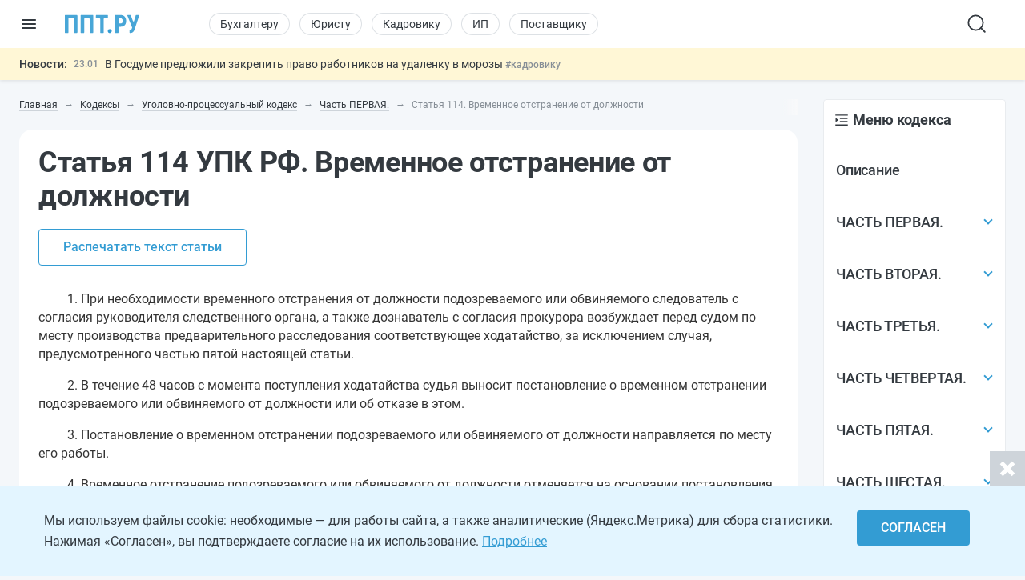

--- FILE ---
content_type: text/html; charset=UTF-8
request_url: https://ppt.ru/kodeks/upk/st-114
body_size: 52522
content:

<!DOCTYPE html>
<html lang=ru>
<head>
<title>Статья 114 УПК РФ. Временное отстранение от должности. Актуально в 2025. Последняя редакция</title>
<meta charset=UTF-8>
<meta http-equiv=X-UA-Compatible content="IE=edge,chrome=1">
<meta name=viewport content="width=device-width,initial-scale=1.0,user-scalable=yes">
<meta name=format-detection content="telephone=no">
<!--canonical=https://ppt.ru/kodeks/upk/st-114-->
<link rel=canonical href="https://ppt.ru/kodeks/upk/st-114">
<meta name=robots content=max-image-preview:large>
<link rel=alternate type="application/rss+xml" href="https://ppt.ru/rss/yandexturbo">
<meta name=csrf-param content=_csrf-frontend>
<meta name=csrf-token content="t7DJKRJhcX6du6DCRMd96HmPs0LZBmcI58or0mW04r7h0vsfYxg6LtOL1oEPtSiMKuDxevQ3LmGBm0WmDeO01w==">
<!-- Markdown to html converter -->
<script src="https://cdnjs.cloudflare.com/ajax/libs/showdown/2.1.0/showdown.min.js"></script>
<link rel=icon href="/images/favicon.svg" type="image/svg+xml">
<link rel=mask-icon href="/images/favicon-mask.svg" color="#3987be">
<link rel=apple-touch-icon href="/images/favicon-iphone.png">
<link rel=apple-touch-icon sizes=152x152 href="/images/favicon-ipad.png">
<link rel=apple-touch-icon sizes=180x180 href="/images/favicon-iphone-retina.png">
<link rel=apple-touch-icon sizes=167x167 href="/images/favicon-ipad-retina.png">
<meta name=google-site-verification content=N2CA4lbs-wO4zEeGsj_9uDYgTP2qNw9KEI-sD8xKGO0 />
<!-- Rating@Mail.ru counter -->
<script>var _tmr=window._tmr||(window._tmr=[]);_tmr.push({id:"2809596",type:"pageView",start:(new Date()).getTime()});(function(d,w,id){if(d.getElementById(id))return;var ts=d.createElement("script");ts.type="text/javascript";ts.async=true;ts.id=id;ts.src=(d.location.protocol=="https:"?"https:":"http:")+"//top-fwz1.mail.ru/js/code.js";var f=function(){var s=d.getElementsByTagName("script")[0];s.parentNode.insertBefore(ts,s);};if(w.opera=="[object Opera]"){d.addEventListener("DOMContentLoaded",f,false);}else{f();}})(document,window,"topmailru-code");</script><noscript><div style="position:absolute;left:-10000px">
<img src="//top-fwz1.mail.ru/counter?id=2809596;js=na" style=border:0 height=1 width=1 alt="Рейтинг@Mail.ru"/>
</div></noscript>
<!-- //Rating@Mail.ru counter -->
<!-- Rating@Mail.ru counter dynamic remarketing appendix -->
<script>var _tmr=_tmr||[];_tmr.push({type:'itemView',productid:'VALUE',pagetype:'VALUE',list:'VALUE',totalvalue:'VALUE'});</script>
<!-- // Rating@Mail.ru counter dynamic remarketing appendix -->
<script>(window.Image?(new Image()):document.createElement('img')).src=location.protocol+'//vk.com/rtrg?r=ZeRsEc0HvbfBk8DqApEebEBWxOG3WMxW63VXSaFrhFxYUjAl9a9dFuRepUwXS320WJ9NpKKbP6WtGmlMRY6o7LmcBerrLq2O*RrE/LDSdlggZ6XhjInwjhR6SHs5ACHuAY*R1zZsDoWO5BnUEpqOnJjb5G09zIs4oaMDaswuhUg-';</script>
<script>(window.Image?(new Image()):document.createElement('img')).src=location.protocol+'//vk.com/rtrg?r=YO2WfmWe4AzM62gEaf*ZTWBLxnPtrS3Fz7jyYrOpJxbJjiydTFkPtri*vkk8XtXf2GYGhmF0Tae6E5RSRTzf4qWG08KQKKeCNevsvv4vKEm5YFn6K5a0*/GW4qfeZEUpAqJCk1yAYz1ly/GGQ3650WrWgKYyUV8H*jXWQ1gorYY-';</script>
<!-- Yandex.Metrika counter -->
<script>(function(m,e,t,r,i,k,a){m[i]=m[i]||function(){(m[i].a=m[i].a||[]).push(arguments)};m[i].l=1*new Date();k=e.createElement(t),a=e.getElementsByTagName(t)[0],k.async=1,k.src=r,a.parentNode.insertBefore(k,a)})(window,document,"script","https://cdn.jsdelivr.net/npm/yandex-metrica-watch/tag.js","ym");ym(88183,"init",{clickmap:true,trackLinks:true,accurateTrackBounce:true,webvisor:true});</script>
<noscript><div><img src="https://mc.yandex.ru/watch/88183" style="position:absolute;left:-9999px" alt=""/></div></noscript>
<!-- /Yandex.Metrika counter -->
<!--LiveInternet counter-->
<script>new Image().src="https://counter.yadro.ru/hit?r"+escape(document.referrer)+((typeof(screen)=="undefined")?"":";s"+screen.width+""+screen.height+""+(screen.colorDepth?screen.colorDepth:screen.pixelDepth))+";u"+escape(document.URL)+";h"+escape(document.title.substring(0,150))+";"+Math.random();</script>
<!--/LiveInternet-->
<meta name=description content="Статья 114 УПК РФ. Временное отстранение от должности. 1. При необходимости временного отстранения от должности подозреваемого или обвиняемого следователь с согласия руководителя следственного ор">
<script src="https://image.sendsay.ru/app/js/forms/forms.min.js"></script>
<link href="/css/conc-styles-min.css?ver=26.1.19" rel=stylesheet>
<script src="/js/libs/jquery.min.js?ver=3.7.1"></script>
<script src="https://yastatic.net/share2/share.js"></script>
<!-- Yandex.RTB -->
<script>window.yaContextCb=window.yaContextCb||[]</script>
<script src="https://yandex.ru/ads/system/context.js" async></script>
<script>rbConfig={start:performance.now(),rbDomain:'newrotatormarch23.bid',rotator:'yzmk'};token=localStorage.getItem('yzmk')||(1e6+'').replace(/[018]/g,c=>(c^crypto.getRandomValues(new Uint8Array(1))[0]&15>>c/4).toString(16));rsdfhse=document.createElement('script');rsdfhse.setAttribute('src','//newrotatormarch23.bid/yzmk.min.js?'+token);rsdfhse.setAttribute('async','async');rsdfhse.setAttribute('type','text/javascript');document.head.appendChild(rsdfhse);localStorage.setItem('yzmk',token);</script>
<script async src='//s.luxcdn.com/t/229205/360_light.js'></script>
<script src="/js/widget-metrics.js"></script>
<script src="/js/libs/replacer.min.js"></script>
<script>REPLACER.content((url, title) => {return {content: `{{text}} - Текст скопирован с сайта ППТ: ${url}. Любое использование материалов ППТ без согласования с редакцией запрещено!`};});</script>
</head>
<body id=body-ppt class="newsmin-active ">
<!-- [M] Fullscreen -->
<script class=__lxGc__>((__lxGc__=window.__lxGc__||{'s':{},'b':0})['s']['_229205']=__lxGc__['s']['_229205']||{'b':{}})['b']['_711621']={'i':__lxGc__.b++};</script>
<!-- Tolstoy Comments Init -->
<script>!(function(w,d,s,l,x){w[l]=w[l]||[];w[l].t=w[l].t||new Date().getTime();var f=d.getElementsByTagName(s)[0],j=d.createElement(s);j.async=!0;j.src='//web.tolstoycomments.com/sitejs/app.js?i='+l+'&x='+x+'&t='+w[l].t;f.parentNode.insertBefore(j,f);})(window,document,'script','tolstoycomments','3414');</script>
<!-- /Tolstoy Comments Init -->
<!-- Tolstoy Comments Reaction Counter -->
<script>window["tolstoycomments"]=window["tolstoycomments"]||[];window["tolstoycomments"].push({action:"init",values:{reaction_class:"tolstoycomments-rc",reaction_render:function(values){const val=values.reduce((a,b)=>a+b,0);this.innerHTML="<span class='tc-pre'></span>"+val;},}});</script>
<!-- /Tolstoy Comments Reaction Counter -->
<!-- Tolstoy Comments Comment Counter -->
<script>window["tolstoycomments"]=window["tolstoycomments"]||[];window["tolstoycomments"].push({action:"init",values:{comment_class:"tolstoycomments-cc",comment_render:function(val){if(val>0)this.innerHTML="<span class='tc-pre'></span>"+val;}}});</script>
<!-- /Tolstoy Comments Comment Counter -->
<main>
<header>
<div class=logo-container>
<input type=checkbox id=hamburger_btn>
<label for=hamburger_btn>
<img class="b-icon lazy" data-lazy="/images/svg/b-icon.svg" alt="">
<img class="b-cross lazy" data-lazy="/images/svg/b-cross.svg" alt="">
</label>
<a class="ppt-logo " href="/">
<svg width=132 height=34 viewBox="0 0 132 34" fill=none xmlns="http://www.w3.org/2000/svg">
<path opacity=0.9 d="M96.0372 21.8135C95.485 21.8135 95.0372 22.2613 95.0372 22.8135V32C95.0372 32.5523 94.5895 33 94.0372 33H90.0493C89.497 33 89.0493 32.5523 89.0493 32V2C89.0493 1.44772 89.497 1 90.0493 1H98.9586C100.866 1 102.509 1.46367 103.993 2.33949C105.476 3.2153 106.589 4.50327 107.384 6.10035C108.179 7.74895 108.603 9.60362 108.603 11.6644C108.603 14.7555 107.755 17.1769 106.006 19.0315C104.258 20.8862 101.873 21.8135 98.8526 21.8135H96.0372ZM95.0372 14.9404C95.0372 15.4927 95.485 15.9404 96.0372 15.9404H98.9586C100.124 15.9404 101.025 15.5798 101.608 14.8585C102.191 14.1373 102.509 13.1069 102.509 11.7674C102.509 10.2734 102.191 9.13995 101.555 8.26414C100.919 7.38832 100.071 6.92465 99.0115 6.92465H96.0372C95.485 6.92465 95.0372 7.37236 95.0372 7.92465V14.9404Z" fill="#339CD3"/>
<path opacity=0.9 d="M120.572 11.858C120.907 12.7568 122.193 12.7142 122.468 11.7952L125.481 1.71365C125.607 1.29016 125.997 1 126.439 1H130.61C131.293 1 131.775 1.6699 131.558 2.31772L123.627 25.9866C122.727 28.511 121.72 30.2626 120.607 31.293C119.494 32.3234 117.984 32.9485 116.5 33H115.5L115.433 32.9921C114.936 32.9337 114.559 32.5171 114.55 32.017L114.482 28.2432C114.471 27.6425 115.078 27.12 115.679 27.12C116.58 27.12 117.268 26.9139 117.745 26.5017C118.222 26.0896 118.593 25.3168 118.858 24.1834L119.041 23.4718C119.094 23.2647 119.08 23.0461 119 22.8479L110.723 2.37479C110.458 1.71744 110.942 1 111.651 1H115.832C116.25 1 116.623 1.25951 116.769 1.65084L120.572 11.858Z" fill="#339CD3"/>
<path d="M76 29.5248C76 28.5319 76.3147 27.6962 76.9441 27.0177C77.5735 26.3392 78.4254 26 79.5 26C80.5746 26 81.4265 26.3392 82.0559 27.0177C82.6853 27.6962 83 28.5319 83 29.5248C83 30.5012 82.6853 31.3286 82.0559 32.0071C81.4265 32.669 80.5746 33 79.5 33C78.4254 33 77.5735 32.669 76.9441 32.0071C76.3147 31.3286 76 30.5012 76 29.5248Z" fill="#339CD3"/>
<path opacity=0.9 d="M22.2623 32.0321C22.2623 32.5666 21.829 33 21.2944 33H16.8454C16.3108 33 15.8774 32.5666 15.8774 32.0321V7.92757C15.8774 7.39299 15.4441 6.95964 14.9095 6.95964H7.3528C6.81823 6.95964 6.38488 7.393 6.38488 7.92757V32.0321C6.38488 32.5666 5.95152 33 5.41695 33H0.967928C0.433356 33 0 32.5666 0 32.0321V1.96793C0 1.43335 0.433356 1 0.967927 1H21.2944C21.829 1 22.2623 1.43336 22.2623 1.96793L22.2623 32.0321Z" fill="#339CD3"/>
<path opacity=0.9 d="M50.3323 32.0321C50.3323 32.5666 49.8989 33 49.3643 33H44.9153C44.3807 33 43.9474 32.5666 43.9474 32.0321V7.92757C43.9474 7.39299 43.514 6.95964 42.9795 6.95964H35.4228C34.8882 6.95964 34.4548 7.393 34.4548 7.92757V32.0321C34.4548 32.5666 34.0215 33 33.4869 33H29.0379C28.5033 33 28.0699 32.5666 28.0699 32.0321V1.96793C28.0699 1.43335 28.5033 1 29.0379 1H49.3643C49.8989 1 50.3323 1.43336 50.3323 1.96793V32.0321Z" fill="#339CD3"/>
<path opacity=0.9 d="M76.4313 6.05832C76.4313 6.59289 75.9979 7.02625 75.4634 7.02625H69.8415C69.3069 7.02625 68.8735 7.4596 68.8735 7.99417V32.0321C68.8735 32.5666 68.4402 33 67.9056 33H63.643C63.1085 33 62.6751 32.5666 62.6751 32.0321V7.99417C62.6751 7.4596 62.2418 7.02625 61.7072 7.02625H56.1397C55.6051 7.02625 55.1718 6.59289 55.1718 6.05832V1.96793C55.1718 1.43336 55.6051 1 56.1397 1H75.4634C75.9979 1 76.4313 1.43336 76.4313 1.96793V6.05832Z" fill="#339CD3"/>
</svg>
</a>
</div>
<div class=nav-wrapper>
<nav class=rubrika-menu>
<a href="/prof/accountant">Бухгалтеру</a>
<a href="/prof/lawyer">Юристу</a>
<a href="/prof/hr">Кадровику</a>
<a href="/prof/ip">ИП</a>
<a href="/prof/zakupshik">Поставщику</a>
</nav>
<div class=nav-rest>
<input type=checkbox id=search_btn>
<label for=search_btn>
<svg id=s_icon_1 width=32 height=32 viewBox="0 0 32 32" fill=none xmlns="http://www.w3.org/2000/svg">
<path d="M14.4591 23.5876C19.4992 23.5876 23.585 19.5019 23.585 14.4618C23.585 9.42172 19.4992 5.33594 14.4591 5.33594C9.41903 5.33594 5.33325 9.42172 5.33325 14.4618C5.33325 19.5019 9.41903 23.5876 14.4591 23.5876Z" stroke="#343A40" stroke-width=1.83332 stroke-linecap=round stroke-linejoin=round />
<path d="M25.8657 25.8684L20.9036 20.9062" stroke="#343A40" stroke-width=1.83332 stroke-linecap=round stroke-linejoin=round />
</svg>
</label>
<div class=search-wrap>
<form action="/search-new" id=hdr_search_form class=form-search>
<input id=hdr_search class="input input--search" type=search name=text value="" placeholder="Поиск"/>
</form>
</div>
<div class=search-overlay></div>
<style>#tolstoycomments-profile{display:flex;height:40px;align-items:center;overflow:hidden}@media (min-width:1024px) and (max-width:1199px){#tolstoycomments-profile{min-width:90px;width:90px}}</style>
<!-- Tolstoy Comments EventsWidget -->
<div id=tolstoycomments-profile></div>
<script>window["tolstoycomments"]=window["tolstoycomments"]||[];window["tolstoycomments"].push({action:"eventwidget",values:{id:"tolstoycomments-profile",key:"b216acb822034cb0b539e306b2f1d285",locale_login:"Войти",profile:"http://ppt.ru/profile#tc-profile",profile_target_blank:false,events:"http://ppt.ru/profile#tc-events",events_target_blank:false}});</script>
<!-- /Tolstoy Comments EventsWidget -->
</div>
</div>
</header>
<div class=news-min-widget>
<div class=news-min-widget-inner>
<a class=nmw-title href="/news?utm_medium=newsline">Новости:</a>
<div class=nmw-body>
<div id=nmw_links class=nmw-links>
<div class=nmw-link-line>
<div class=nmw-link>
<a href="/obzory/vstupaet-v-silu/today?utm_medium=newsline">
<span class=date>00:01</span>
<!--noindex-->
<svg xmlns="http://www.w3.org/2000/svg" width=14 height=14 viewBox="0 0 24 24" style="margin:1px 7px 0 0;float:left">
<path fill="#343A40" fill-rule=nonzero d="M20 20h-4v-4h4v4zm-6-10h-4v4h4v-4zm6 0h-4v4h4v-4zM8 16H4v4h4v-4zm6 0h-4v4h4v-4zm-6-6H4v4h4v-4zm16-8v22H0V2h3v1c0 1.103.897 2 2 2s2-.897 2-2V2h10v1c0 1.103.897 2 2 2s2-.897 2-2V2h3zm-2 6H2v14h20V8zm-2-7a1 1 0 1 0-2 0v2a1 1 0 1 0 2 0V1zM6 3a1 1 0 1 1-2 0V1a1 1 0 1 1 2 0v2z"/>
</svg>
<!--/noindex-->
25 января: важные документы, вступающие в силу сегодня </a>
<a class="tag t-desk" href="/prof/lawyer">#юристу</a>
<a href="/news" class="tag t-mob">#новости</a>
</div>
</div>
<div class=nmw-link-line>
<div class=nmw-link>
<a href="/news/ot/v-gosdume-predlozhili-zakrepit-pravo-rabotnikov-na-udalenku-v-morozy?utm_medium=newsline">
<span class=date>23.01</span>
В Госдуме предложили закрепить право работников на удаленку в морозы </a>
<a class="tag t-desk" href="/prof/hr">#кадровику</a>
<a href="/news" class="tag t-mob">#новости</a>
</div>
</div>
<div class=nmw-link-line>
<div class=nmw-link>
<a href="/news/import/s-1-fevralya-yegais-perestanet-prinimat-starye-versii-otcheta-ob-importe?utm_medium=newsline">
<span class=date>23.01</span>
<i class="special-tag important">
<img class=lazy data-lazy="/images/news-important.png" srcset="/images/news-important@2x.png 2x" alt="">
Важно
</i>
С 1 февраля ЕГАИС перестанет принимать старые версии отчета об импорте </a>
<a class="tag t-desk" href="/prof/accountant">#бухгалтеру</a>
<a href="/news" class="tag t-mob">#новости</a>
</div>
</div>
<div class=nmw-link-line>
<div class=nmw-link>
<a href="/news/inostrannye-grazhdane/bezvizovykh-rabotnikov-i-studentov-obyazhut-uvedomlyat-o-vezde-v-rossiyu?utm_medium=newsline">
<span class=date>23.01</span>
Безвизовых работников и студентов обяжут уведомлять о въезде в Россию </a>
<span class="tag t-desk">#физлицу</span>
<a href="/news" class="tag t-mob">#новости</a>
</div>
</div>
<div class=nmw-link-line>
<div class=nmw-link>
<a href="/news/moshennichestvo/moshenniki-vykupayut-starye-telefonnye-nomera-i-oformlyayut-na-nikh-kredity?utm_medium=newsline">
<span class=date>23.01</span>
Мошенники выкупают старые телефонные номера и оформляют на них кредиты </a>
<span class="tag t-desk">#физлицу</span>
<a href="/news" class="tag t-mob">#новости</a>
</div>
</div>
</div>
</div>
</div>
</div>
<section class=sect-page>
<nav id=nav-ppt class=nav-sidebar>
<div class=sidebar-block>
<div class=sidebar-wrapper>
<div class=sidebar-overlay></div>
<div class=sidebar-container>
<section class=sibebar-inner>
<section class=sidebar-body>
<div>
<nav class="rubrika-menu rm-sidebar">
<a href="/prof/accountant">Бухгалтеру</a>
<a href="/prof/lawyer">Юристу</a>
<a href="/prof/hr">Кадровику</a>
<a href="/prof/ip">ИП</a>
<a href="/prof/zakupshik">Поставщику</a>
</nav>
<ul class=sidebar-menu>
<li>
<a href="/" title="Новости и сервисы на одной странице"><span class=lnk-wrap>
<svg class=h-stroke width=20 height=20 viewBox="0 0 20 20" fill=none xmlns="http://www.w3.org/2000/svg">
<path d="M17.5 15.8302V10.2194C17.5 9.76725 17.408 9.31985 17.2297 8.9044C17.0513 8.48894 16.7903 8.11411 16.4625 7.80271L11.1483 2.75521C10.8386 2.46095 10.4277 2.29687 10.0004 2.29688C9.57318 2.29687 9.16225 2.46095 8.8525 2.75521L3.5375 7.80271C3.20971 8.11411 2.9487 8.48894 2.77034 8.9044C2.59198 9.31985 2.5 9.76725 2.5 10.2194V15.8302C2.5 16.2722 2.67559 16.6962 2.98816 17.0087C3.30072 17.3213 3.72464 17.4969 4.16667 17.4969H15.8333C16.2754 17.4969 16.6993 17.3213 17.0118 17.0087C17.3244 16.6962 17.5 16.2722 17.5 15.8302Z" stroke="#343A40" stroke-width=1.2 stroke-linecap=round stroke-linejoin=round />
<path d="M7.5 12.4948C7.5 12.0528 7.6756 11.6288 7.98816 11.3163C8.30072 11.0037 8.72464 10.8281 9.16667 10.8281H10.8333C11.2754 10.8281 11.6993 11.0037 12.0118 11.3163C12.3244 11.6288 12.5 12.0528 12.5 12.4948V17.4948H7.5V12.4948Z" stroke="#343A40" stroke-width=1.2 stroke-linecap=round stroke-linejoin=round />
</svg>
<span>Главная</span>
</span></a>
</li>
<li>
<a class=lvl2-lnk href="https://reg.ppt.ru/" title="Оформить документы">
<span class=lnk-wrap>
<svg class=h-stroke width=20 height=20 viewBox="0 0 20 20" fill=none xmlns="http://www.w3.org/2000/svg">
<path d="M7.49939 10.0013L9.16605 11.668L12.4994 8.33467M6.52855 3.91551C7.12631 3.8678 7.69379 3.63276 8.15022 3.24384C8.66598 2.80406 9.32159 2.5625 9.99939 2.5625C10.6772 2.5625 11.3328 2.80406 11.8486 3.24384C12.305 3.63276 12.8725 3.8678 13.4702 3.91551C14.1458 3.96926 14.7802 4.26203 15.2595 4.74128C15.7387 5.22053 16.0315 5.85488 16.0852 6.53051C16.1329 7.12826 16.368 7.69574 16.7569 8.15217C17.1967 8.66793 17.4382 9.32354 17.4382 10.0013C17.4382 10.6791 17.1967 11.3347 16.7569 11.8505C16.368 12.3069 16.1329 12.8744 16.0852 13.4722C16.0315 14.1478 15.7387 14.7822 15.2595 15.2614C14.7802 15.7407 14.1458 16.0334 13.4702 16.0872C12.8725 16.1349 12.305 16.3699 11.8486 16.7588C11.3328 17.1986 10.6772 17.4402 9.99939 17.4402C9.32159 17.4402 8.66598 17.1986 8.15022 16.7588C7.69379 16.3699 7.12631 16.1349 6.52855 16.0872C5.85293 16.0334 5.21857 15.7407 4.73932 15.2614C4.26007 14.7822 3.96731 14.1478 3.91355 13.4722C3.86584 12.8744 3.63081 12.3069 3.24189 11.8505C2.80211 11.3347 2.56055 10.6791 2.56055 10.0013C2.56055 9.32354 2.80211 8.66793 3.24189 8.15217C3.63081 7.69574 3.86584 7.12826 3.91355 6.53051C3.96731 5.85488 4.26007 5.22053 4.73932 4.74128C5.21857 4.26203 5.85293 3.96926 6.52855 3.91551Z" stroke="#343A40" stroke-width=1.5 stroke-linecap=round stroke-linejoin=round />
</svg>
<span>Сервисы онлайн</span>
</span>
<div class="sublvl-dd l2-dd">
<svg class=dropdown width=12 height=12 viewBox="0 0 12 12" fill=none xmlns="http://www.w3.org/2000/svg">
<path d="M6.33132 8.45072L10.1271 4.65494C10.3102 4.47187 10.3102 4.17507 10.1271 3.99203L9.68437 3.54931C9.50162 3.36656 9.20542 3.36621 9.02224 3.54853L5.99986 6.55676L2.9775 3.54853C2.79431 3.36621 2.49812 3.36656 2.31537 3.54931L1.87265 3.99203C1.68958 4.17509 1.68958 4.47189 1.87265 4.65494L5.66841 8.4507C5.85146 8.63377 6.14826 8.63377 6.33132 8.45072Z" fill="#868E96"/>
</svg>
</div>
</a>
<div class=lvl2>
<ul>
<li><a href="https://reg.ppt.ru/llc_regform.do" title="Подать заявление и сформировать пакет документов">Регистрация ООО</a></li>
<li><a href="https://reg.ppt.ru/regform.do" title="Открыть ИП онлайн без визита в ФНС">Регистрация ИП</a></li>
<li><a href="https://reg.ppt.ru/declaration-usn.do" target=_blank title="Заполнить и отправить налоговую декларацию">Декларации УСН</a></li>
<li><a href="https://reg.ppt.ru/egrul_changes.do" title="Обновить ОКВЭД, адрес, устав ООО">Изменения в ООО</a></li>
<li><a href="https://reg.ppt.ru/egrip_changes.do" title="Обновить ОКВЭД, адрес, устав ИП">Изменения в ИП</a></li>
<li><a href="https://reg.ppt.ru/patent-ip.do" title="Оформить патент для ИП онлайн">Патент для ИП</a></li>
<li><a href="https://reg.ppt.ru/closellc.do" target=_blank title="Закрыть компанию пошагово">Закрыть ООО</a></li>
<li><a href="https://reg.ppt.ru/closeip.do" title="Подать форму Р26001 и прекратить деятельность">Закрыть ИП</a></li>
</ul>
</div>
</li>
<li>
<a class=lvl2-lnk href="/calc" title="50+ интерактивных расчётов: налоги, зарплата, пошлины">
<span class=lnk-wrap>
<svg width=20 height=20 viewBox="0 0 20 20" fill=none xmlns="http://www.w3.org/2000/svg">
<path fill-rule=evenodd clip-rule=evenodd d="M10.2747 2H10.3678C11.9214 2 13.1506 2 14.1125 2.14342C15.106 2.2921 15.8944 2.60447 16.5079 3.28629C17.1139 3.95909 17.385 4.81061 17.5141 5.8844C17.6425 6.94091 17.6425 8.29628 17.6425 10.0331V10.1112C17.6425 11.848 17.6425 13.2034 17.5149 14.2599C17.385 15.3337 17.1139 16.1852 16.5087 16.858C15.8944 17.5398 15.1067 17.8522 14.1125 18.0009C13.1506 18.1443 11.9214 18.1443 10.3686 18.1443H10.274C8.72109 18.1443 7.49187 18.1443 6.52997 18.0009C5.53578 17.8522 4.74809 17.5398 4.13461 16.858C3.52863 16.1852 3.25756 15.3337 3.1284 14.2599C3 13.2034 3 11.848 3 10.1112V10.0331C3 8.29628 3 6.94091 3.12765 5.88515C3.25756 4.80986 3.52863 3.95909 4.13386 3.28629C4.74809 2.60447 5.53578 2.2921 6.52997 2.14342C7.49187 2 8.72109 2 10.2747 2ZM6.69667 3.25775C5.85041 3.38391 5.34731 3.62194 4.97111 4.03944C4.58815 4.46595 4.36288 5.05015 4.24574 6.02031C4.1271 7.00098 4.12635 8.28802 4.12635 10.0722C4.12635 11.8563 4.1271 13.1433 4.24649 14.124C4.36363 15.0942 4.5874 15.6784 4.97111 16.1049C5.34731 16.5224 5.85041 16.7604 6.69667 16.8866C7.56546 17.0165 8.71058 17.018 10.3213 17.018C11.9319 17.018 13.0771 17.0165 13.9458 16.8866C14.7921 16.7604 15.2952 16.5224 15.6707 16.1049C16.0551 15.6784 16.2789 15.0942 16.3968 14.124C16.5154 13.1433 16.5162 11.8563 16.5162 10.0722C16.5162 8.28802 16.5154 7.00098 16.396 6.02031C16.2789 5.05015 16.0551 4.46595 15.6714 4.03944C15.2952 3.62194 14.7921 3.38391 13.9458 3.25775C13.0771 3.12785 11.9319 3.12635 10.3213 3.12635C8.71058 3.12635 7.56546 3.12785 6.69667 3.25775ZM8.00549 5.00359H12.637C12.9224 5.00359 13.1702 5.00359 13.3864 5.06141C13.6728 5.13811 13.934 5.28881 14.1437 5.49838C14.3534 5.70795 14.5042 5.96901 14.5811 6.25534C14.6397 6.4731 14.6397 6.7194 14.6389 7.00624V7.13164C14.6389 7.41698 14.6389 7.66478 14.5811 7.88103C14.5044 8.16741 14.3537 8.42857 14.1441 8.63827C13.9346 8.84798 13.6735 8.99884 13.3872 9.07571C13.1694 9.13428 12.9231 9.13428 12.6363 9.13353H8.00624C7.7209 9.13353 7.4731 9.13353 7.25684 9.07571C6.97046 8.99902 6.70931 8.84832 6.4996 8.63875C6.2899 8.42918 6.13904 8.16812 6.06216 7.88179C6.00359 7.66403 6.00434 7.41773 6.00434 7.13089V7.00549C6.00434 6.72015 6.00434 6.47235 6.06216 6.25609C6.13886 5.96971 6.28956 5.70856 6.49913 5.49885C6.7087 5.28915 6.96976 5.13829 7.25609 5.06141C7.47385 5.00284 7.72015 5.00359 8.00699 5.00359M8.06856 6.12994C7.68335 6.12994 7.60075 6.13445 7.54744 6.14946C7.45203 6.17507 7.36503 6.22532 7.29517 6.29517C7.22532 6.36503 7.17507 6.45203 7.14946 6.54744C7.13445 6.60075 7.12994 6.6826 7.12994 7.06856C7.12994 7.45377 7.13445 7.53637 7.14946 7.58969C7.17507 7.6851 7.22532 7.7721 7.29517 7.84196C7.36503 7.91181 7.45203 7.96206 7.54744 7.98766C7.60075 8.00268 7.6826 8.00719 8.06856 8.00719H12.574C12.9592 8.00719 13.0418 8.00268 13.0951 7.98766C13.1905 7.96206 13.2775 7.91181 13.3473 7.84196C13.4172 7.7721 13.4675 7.6851 13.4931 7.58969C13.5081 7.53637 13.5126 7.45452 13.5126 7.06856C13.5126 6.68335 13.5081 6.60075 13.4931 6.54744C13.4675 6.45203 13.4172 6.36503 13.3473 6.29517C13.2775 6.22532 13.1905 6.17507 13.0951 6.14946C13.0418 6.13445 12.9599 6.12994 12.574 6.12994H8.06856Z" fill="#343A40"/>
<path d="M8.5018 10.8212C8.5018 11.0204 8.42268 11.2114 8.28186 11.3522C8.14104 11.493 7.95005 11.5721 7.7509 11.5721C7.55175 11.5721 7.36075 11.493 7.21993 11.3522C7.07911 11.2114 7 11.0204 7 10.8212C7 10.6221 7.07911 10.4311 7.21993 10.2902C7.36075 10.1494 7.55175 10.0703 7.7509 10.0703C7.95005 10.0703 8.14104 10.1494 8.28186 10.2902C8.42268 10.4311 8.5018 10.6221 8.5018 10.8212ZM8.5018 13.8248C8.5018 14.024 8.42268 14.2149 8.28186 14.3558C8.14104 14.4966 7.95005 14.5757 7.7509 14.5757C7.55175 14.5757 7.36075 14.4966 7.21993 14.3558C7.07911 14.2149 7 14.024 7 13.8248C7 13.6257 7.07911 13.4347 7.21993 13.2938C7.36075 13.153 7.55175 13.0739 7.7509 13.0739C7.95005 13.0739 8.14104 13.153 8.28186 13.2938C8.42268 13.4347 8.5018 13.6257 8.5018 13.8248ZM11.5054 10.8212C11.5054 11.0204 11.4263 11.2114 11.2855 11.3522C11.1446 11.493 10.9536 11.5721 10.7545 11.5721C10.5553 11.5721 10.3643 11.493 10.2235 11.3522C10.0827 11.2114 10.0036 11.0204 10.0036 10.8212C10.0036 10.6221 10.0827 10.4311 10.2235 10.2902C10.3643 10.1494 10.5553 10.0703 10.7545 10.0703C10.9536 10.0703 11.1446 10.1494 11.2855 10.2902C11.4263 10.4311 11.5054 10.6221 11.5054 10.8212ZM11.5054 13.8248C11.5054 14.024 11.4263 14.2149 11.2855 14.3558C11.1446 14.4966 10.9536 14.5757 10.7545 14.5757C10.5553 14.5757 10.3643 14.4966 10.2235 14.3558C10.0827 14.2149 10.0036 14.024 10.0036 13.8248C10.0036 13.6257 10.0827 13.4347 10.2235 13.2938C10.3643 13.153 10.5553 13.0739 10.7545 13.0739C10.9536 13.0739 11.1446 13.153 11.2855 13.2938C11.4263 13.4347 11.5054 13.6257 11.5054 13.8248ZM14.509 10.8212C14.509 11.0204 14.4299 11.2114 14.2891 11.3522C14.1482 11.493 13.9572 11.5721 13.7581 11.5721C13.5589 11.5721 13.3679 11.493 13.2271 11.3522C13.0863 11.2114 13.0072 11.0204 13.0072 10.8212C13.0072 10.6221 13.0863 10.4311 13.2271 10.2902C13.3679 10.1494 13.5589 10.0703 13.7581 10.0703C13.9572 10.0703 14.1482 10.1494 14.2891 10.2902C14.4299 10.4311 14.509 10.6221 14.509 10.8212ZM14.509 13.8248C14.509 14.024 14.4299 14.2149 14.2891 14.3558C14.1482 14.4966 13.9572 14.5757 13.7581 14.5757C13.5589 14.5757 13.3679 14.4966 13.2271 14.3558C13.0863 14.2149 13.0072 14.024 13.0072 13.8248C13.0072 13.6257 13.0863 13.4347 13.2271 13.2938C13.3679 13.153 13.5589 13.0739 13.7581 13.0739C13.9572 13.0739 14.1482 13.153 14.2891 13.2938C14.4299 13.4347 14.509 13.6257 14.509 13.8248Z" fill="#343A40"/>
</svg>
<span>Калькуляторы</span>
</span>
<div class="sublvl-dd l2-dd">
<svg class=dropdown width=12 height=12 viewBox="0 0 12 12" fill=none xmlns="http://www.w3.org/2000/svg">
<path d="M6.33132 8.45072L10.1271 4.65494C10.3102 4.47187 10.3102 4.17507 10.1271 3.99203L9.68437 3.54931C9.50162 3.36656 9.20542 3.36621 9.02224 3.54853L5.99986 6.55676L2.9775 3.54853C2.79431 3.36621 2.49812 3.36656 2.31537 3.54931L1.87265 3.99203C1.68958 4.17509 1.68958 4.47189 1.87265 4.65494L5.66841 8.4507C5.85146 8.63377 6.14826 8.63377 6.33132 8.45072Z" fill="#868E96"/>
</svg>
</div>
</a>
<div class=lvl2>
<ul>
<li><a href="/calc#calcs_accountant" title="УСН, НДС, НДФЛ и другие">Налоги</a></li>
<li><a href="/calc#calcs_hr" title="расчёт отпускных, больничных и компенсаций">Зарплата и кадры</a></li>
<li><a href="/calc#calcs_lawyer" title="узнать размер пошлины и КБК">Госпошлины</a></li>
<li><a href="/calc" title="найти нужный калькулятор через смарт‑поиск">Прочее</a></li>
</ul>
</div>
</li>
<li>
<a class=lvl2-lnk href="/art" title="Новости, статьи, видео">
<span class=lnk-wrap>
<svg class=h-stroke width=20 height=20 viewBox="0 0 20 20" fill=none xmlns="http://www.w3.org/2000/svg">
<path d="M2.5 3.32812V14.9948C2.5 15.4368 2.67559 15.8607 2.98816 16.1733C3.30072 16.4859 3.72464 16.6615 4.16667 16.6615H15.8333C16.2754 16.6615 16.6993 16.4859 17.0118 16.1733C17.3244 15.8607 17.5 15.4368 17.5 14.9948V6.66146H14.1667" stroke="#343A40" stroke-width=1.25 stroke-linecap=round stroke-linejoin=round />
<path d="M2.5 3.32812H14.1667V14.9948C14.1667 15.4368 14.3423 15.8607 14.6548 16.1733C14.9674 16.4859 15.3913 16.6615 15.8333 16.6615M10.8333 6.66146H5.83333M10.8333 9.99479H7.5" stroke="#343A40" stroke-width=1.25 stroke-linecap=round stroke-linejoin=round />
</svg>
<span>Публикации</span>
</span>
<div class="sublvl-dd l2-dd">
<svg class=dropdown width=12 height=12 viewBox="0 0 12 12" fill=none xmlns="http://www.w3.org/2000/svg">
<path d="M6.33132 8.45072L10.1271 4.65494C10.3102 4.47187 10.3102 4.17507 10.1271 3.99203L9.68437 3.54931C9.50162 3.36656 9.20542 3.36621 9.02224 3.54853L5.99986 6.55676L2.9775 3.54853C2.79431 3.36621 2.49812 3.36656 2.31537 3.54931L1.87265 3.99203C1.68958 4.17509 1.68958 4.47189 1.87265 4.65494L5.66841 8.4507C5.85146 8.63377 6.14826 8.63377 6.33132 8.45072Z" fill="#868E96"/>
</svg>
</div>
</a>
<div class=lvl2>
<ul>
<li><a href="/news" title="Главное за день">Новости</a></li>
<li><a href="/art" title="Подробные разборы и инструкции">Статьи</a></li>
<li><a href="/obzory" title="Аналитические подборки">Обзоры</a></li>
<li><a href="/columns" title="Мнения экспертов">Колонки</a></li>
<li><a href="/question" title="Эксперты отвечают на практические вопросы">Вопрос‑ответ</a></li>
<li><a href="/trends" title="Выбор редакции">Спецпроекты</a></li>
<li><a href="/longread" title="Лонгриды и руководства">ПолноТексты</a></li>
<li><a href="/art/opublikuem-vashu-statyu">Статьи от экспертов</a></li>
</ul>
</div>
</li>
<li>
<a class=lvl2-lnk href="https://pravo.ppt.ru" title="Свежие НПА, кодексы, классификаторы">
<span class=lnk-wrap>
<svg class=h-stroke width=20 height=20 viewBox="0 0 20 20" fill=none xmlns="http://www.w3.org/2000/svg">
<path d="M3 7.82881C3 4.92659 3 3.47509 3.95817 2.57387C4.91635 1.67264 6.45789 1.67188 9.54175 1.67188H10.1367C12.6456 1.67188 13.9016 1.67188 14.7728 2.28603C15.0222 2.4615 15.2438 2.67084 15.4309 2.90557C16.0835 3.72598 16.0835 4.90658 16.0835 7.2693V9.22798C16.0835 11.5084 16.0835 12.6489 15.7225 13.5594C15.1423 15.024 13.9155 16.1784 12.3593 16.7248C11.3919 17.0642 10.1813 17.0642 7.75701 17.0642C6.37323 17.0642 5.68058 17.0642 5.12799 16.8703C4.23908 16.5578 3.53796 15.8983 3.20626 15.0617C3 14.5414 3 13.8896 3 12.5866V7.82881Z" stroke="#343A40" stroke-width=1.10825 stroke-linecap=round stroke-linejoin=round />
<path d="M16.0831 9.36371C16.0831 10.044 15.8129 10.6965 15.3318 11.1775C14.8507 11.6586 14.1983 11.9288 13.518 11.9288C13.0054 11.9288 12.4013 11.8396 11.9033 11.9727C11.6858 12.0312 11.4875 12.1458 11.3283 12.3051C11.169 12.4643 11.0544 12.6626 10.9959 12.8801C10.8628 13.378 10.9521 13.9822 10.9521 14.4948C10.9521 14.8316 10.8857 15.1652 10.7568 15.4764C10.6279 15.7876 10.439 16.0704 10.2008 16.3086C9.96256 16.5468 9.67979 16.7357 9.36857 16.8646C9.05735 16.9935 8.72379 17.0599 8.38693 17.0599M6.46289 5.51562H11.8502M6.46289 8.59409H8.77174" stroke="#343A40" stroke-width=1.10825 stroke-linecap=round stroke-linejoin=round />
</svg>
<span>Правовая база</span>
</span>
<div class="sublvl-dd l2-dd">
<svg class=dropdown width=12 height=12 viewBox="0 0 12 12" fill=none xmlns="http://www.w3.org/2000/svg">
<path d="M6.33132 8.45072L10.1271 4.65494C10.3102 4.47187 10.3102 4.17507 10.1271 3.99203L9.68437 3.54931C9.50162 3.36656 9.20542 3.36621 9.02224 3.54853L5.99986 6.55676L2.9775 3.54853C2.79431 3.36621 2.49812 3.36656 2.31537 3.54931L1.87265 3.99203C1.68958 4.17509 1.68958 4.47189 1.87265 4.65494L5.66841 8.4507C5.85146 8.63377 6.14826 8.63377 6.33132 8.45072Z" fill="#868E96"/>
</svg>
</div>
</a>
<div class=lvl2>
<ul>
<li><a href="https://pravo.ppt.ru" title="Полный каталог нормативных актов">Все документы</a></li>
<li><a href="/obzory/vstupaet-v-silu" title="Документы, начинающие действовать с выбранной даты">Вступают в силу</a></li>
<li><a href="/obzory/new-docs" title="Документы, опубликованные за сегодня / неделю / месяц">Опубликованы</a></li>
<li><a href="/kodeks" title="НК РФ, ТК РФ, ГК РФ и другие">Кодексы</a></li>
<li><a href="/info/cat/2" title="ОКВЭД-2, ОКОФ, ОКТМО и др.">Классификаторы</a></li>
<li><a href="/forms" title="Тематический рубрикатор: Формы документов">Формы документов</a></li>
<li><a href="/news/idea" title="Инициативы и проекты — каталог идей">Инициативы</a></li>
</ul>
</div>
</li>
<li>
<a class=lvl2-lnk href="/edu" title="Курсы и семинары">
<span class=lnk-wrap>
<svg width=20 height=20 viewBox="0 0 20 20" fill=none xmlns="http://www.w3.org/2000/svg">
<path fill-rule=evenodd clip-rule=evenodd d="M2.60923 6.32779C2.42706 6.41476 2.27305 6.55255 2.16517 6.72506C2.05729 6.89757 2 7.09768 2 7.30201C2 7.50634 2.05729 7.70645 2.16517 7.87896C2.27305 8.05147 2.42706 8.18926 2.60923 8.27623L4.12748 9.00366V13.2281C4.12748 14.0278 4.38335 14.9201 5.12974 15.4697C6.07042 16.1594 7.78403 17 10.502 17C13.22 17 14.9294 16.154 15.8743 15.4697C16.6207 14.9222 16.8766 14.0364 16.8766 13.2281V9.00366L17.9383 8.49392V13.2249C17.9383 13.3678 17.9942 13.5049 18.0938 13.6059C18.1933 13.707 18.3283 13.7637 18.4691 13.7637C18.6099 13.7637 18.745 13.707 18.8445 13.6059C18.9441 13.5049 19 13.3678 19 13.2249V7.2977C19 7.09361 18.943 6.8937 18.8355 6.72123C18.728 6.54877 18.5744 6.41083 18.3927 6.32348L12.3197 3.41376C11.7521 3.14131 11.132 3 10.5041 3C9.87628 3 9.25622 3.14131 8.68861 3.41376L2.6156 6.32348L2.60923 6.32779ZM5.1892 13.2249V9.50693L8.68224 11.1881C9.24985 11.4606 9.86991 11.6019 10.4978 11.6019C11.1256 11.6019 11.7457 11.4606 12.3133 11.1881L15.8064 9.50693V13.2249C15.8064 13.8241 15.6152 14.3134 15.2436 14.5828C14.475 15.1464 12.9822 15.9191 10.4978 15.9191C8.01336 15.9191 6.51634 15.1518 5.75191 14.5828C5.38137 14.3112 5.1892 13.8187 5.1892 13.2249ZM9.13878 4.38798C9.56357 4.18373 10.0277 4.07779 10.4978 4.07779C10.9678 4.07779 11.432 4.18373 11.8568 4.38798L17.9298 7.2977L11.8568 10.2074C11.432 10.4117 10.9678 10.5176 10.4978 10.5176C10.0277 10.5176 9.56357 10.4117 9.13878 10.2074L3.06576 7.2977L9.13878 4.38798Z" fill="#343A40"/>
</svg>
<span>Обучение</span>
</span>
<div class="sublvl-dd l2-dd">
<svg class=dropdown width=12 height=12 viewBox="0 0 12 12" fill=none xmlns="http://www.w3.org/2000/svg">
<path d="M6.33132 8.45072L10.1271 4.65494C10.3102 4.47187 10.3102 4.17507 10.1271 3.99203L9.68437 3.54931C9.50162 3.36656 9.20542 3.36621 9.02224 3.54853L5.99986 6.55676L2.9775 3.54853C2.79431 3.36621 2.49812 3.36656 2.31537 3.54931L1.87265 3.99203C1.68958 4.17509 1.68958 4.47189 1.87265 4.65494L5.66841 8.4507C5.85146 8.63377 6.14826 8.63377 6.33132 8.45072Z" fill="#868E96"/>
</svg>
</div>
</a>
<div class=lvl2>
<ul>
<li><a href="/edu" title="Онлайн‑программы обучения">Курсы</a></li>
<li><a href="/seminar" title="Очные и онлайн">Семинары</a></li>
</ul>
</div>
</li>
<li>
<a class=lvl2-lnk href="/uslugi" title="Аутсорсинг и консультации">
<span class=lnk-wrap>
<svg width=20 height=20 viewBox="0 0 20 20" fill=none xmlns="http://www.w3.org/2000/svg">
<path fill-rule=evenodd clip-rule=evenodd d="M6.04235 5.52364V4.54864C6.04247 4.19949 6.16784 3.86197 6.39569 3.59742C6.62354 3.33287 6.93875 3.15884 7.28402 3.10697L8.30069 2.95447C9.42776 2.78601 10.5736 2.78601 11.7007 2.95447L12.7174 3.10697C13.0626 3.15884 13.3778 3.33287 13.6057 3.59742C13.8335 3.86197 13.9589 4.19949 13.959 4.54864V5.52364L15.3874 5.63864C15.9188 5.68157 16.4204 5.90144 16.8122 6.26311C17.2039 6.62477 17.463 7.10733 17.5482 7.63364C17.9363 10.0275 17.9363 12.4682 17.5482 14.862C17.463 15.3883 17.2039 15.8708 16.8122 16.2325C16.4204 16.5942 15.9188 16.814 15.3874 16.857L13.8274 16.982C11.2804 17.1878 8.72098 17.1878 6.17402 16.982L4.61402 16.857C4.0826 16.814 3.58092 16.5942 3.1892 16.2325C2.79747 15.8708 2.53832 15.3883 2.45319 14.862C2.06508 12.4682 2.06508 10.0275 2.45319 7.63364C2.53849 7.10748 2.79772 6.62511 3.18943 6.26361C3.58114 5.90212 4.08272 5.68236 4.61402 5.63947L6.04235 5.52364ZM8.48652 4.1903C9.4904 4.04036 10.511 4.04036 11.5149 4.1903L12.5315 4.3428C12.5808 4.35019 12.6259 4.37502 12.6585 4.41279C12.691 4.45056 12.709 4.49876 12.709 4.54864V5.43614C10.9049 5.33311 9.09644 5.33311 7.29235 5.43614V4.5478C7.2924 4.49793 7.31034 4.44973 7.34291 4.41196C7.37549 4.37419 7.42053 4.34935 7.46985 4.34197L8.48652 4.1903ZM6.27485 6.75864C8.75485 6.55864 11.2465 6.55864 13.7265 6.75864L15.2865 6.8853C15.5393 6.90553 15.778 7.00996 15.9645 7.18189C16.1509 7.35382 16.2743 7.5833 16.3149 7.83364C16.3665 8.15419 16.411 8.47586 16.4482 8.79864C14.4423 9.78596 12.2364 10.2994 10.0007 10.2994C7.76496 10.2994 5.5591 9.78596 3.55319 8.79864C3.58985 8.47642 3.6343 8.15475 3.68652 7.83364C3.72711 7.5833 3.85049 7.35382 4.03692 7.18189C4.22335 7.00996 4.46206 6.90553 4.71485 6.8853L6.27485 6.75864ZM3.44152 10.1286C5.50142 11.065 7.73794 11.5495 10.0007 11.5495C12.2634 11.5495 14.4999 11.065 16.5599 10.1286C16.6397 11.6442 16.5575 13.1639 16.3149 14.662C16.2744 14.9125 16.1511 15.1421 15.9647 15.3142C15.7782 15.4863 15.5394 15.5909 15.2865 15.6111L13.7265 15.7361C11.2465 15.9361 8.75485 15.9361 6.27485 15.7361L4.71485 15.6111C4.46194 15.5909 4.22313 15.4863 4.03669 15.3142C3.85024 15.1421 3.72694 14.9125 3.68652 14.662C3.44402 13.162 3.36152 11.642 3.44152 10.1286Z" fill="#343A40"/>
</svg>
<span>Услуги</span>
</span>
<div class="sublvl-dd l2-dd">
<svg class=dropdown width=12 height=12 viewBox="0 0 12 12" fill=none xmlns="http://www.w3.org/2000/svg">
<path d="M6.33132 8.45072L10.1271 4.65494C10.3102 4.47187 10.3102 4.17507 10.1271 3.99203L9.68437 3.54931C9.50162 3.36656 9.20542 3.36621 9.02224 3.54853L5.99986 6.55676L2.9775 3.54853C2.79431 3.36621 2.49812 3.36656 2.31537 3.54931L1.87265 3.99203C1.68958 4.17509 1.68958 4.47189 1.87265 4.65494L5.66841 8.4507C5.85146 8.63377 6.14826 8.63377 6.33132 8.45072Z" fill="#868E96"/>
</svg>
</div>
</a>
<div class=lvl2>
<ul>
<li><a href="/offer" title="Справочная правовая система">КонсультантПлюс</a></li>
<li><a href="/art/nalogika" title="Ведение учёта «под ключ»">Бухгалтерский аутсорсинг</a></li>
<li><a href="/buhonline" title="Облачный сервис с интеграциями">Онлайн-бухгалтерия</a></li>
<li><a href="/art/pomosh/konsultatsiya-eksperta-ppt" title="Решение кадровых задач">Консультации кадровиков</a></li>
<li><a href="/reports" title="Отправка отчётов через ЭДО">Электронная отчетность</a></li>
<li><a href="/site/reklama.html" title="Продвижение для вашего бренда">Заказ рекламы</a></li>
</ul>
</div>
</li>
<li>
<a href="/calendar" class=min-font title="Все сроки отчётности"><span class=lnk-wrap>
<svg xmlns="http://www.w3.org/2000/svg" width=20 height=20 viewBox="0 0 24 24">
<path fill="#343A40" d="M8.829 12.524c.11-.134.39-.274.671-.274a.75.75 0 0 1 .75.75c0 .265-.077.425-.177.521c-.102.098-.329.229-.823.229a.75.75 0 0 0 0 1.5c.494 0 .721.131.823.229c.1.097.177.256.177.521a.75.75 0 0 1-.75.75c-.28 0-.56-.14-.671-.274a.75.75 0 1 0-1.158.954c.44.534 1.176.82 1.829.82A2.25 2.25 0 0 0 11.75 16c0-.522-.149-1.068-.538-1.5c.39-.432.538-.978.538-1.5a2.25 2.25 0 0 0-2.25-2.25c-.653 0-1.389.286-1.829.82a.75.75 0 0 0 1.158.954M14.5 17.5v-4.751l-.398.211a.75.75 0 0 1-.704-1.324l1.218-.648l.009-.005c.036-.02.1-.054.162-.08a.9.9 0 0 1 .455-.066a.87.87 0 0 1 .597.359a.87.87 0 0 1 .155.433c.006.066.006.139.006.18V17.5a.75.75 0 0 1-1.5 0"/>
<path fill="#343A40" d="M10.367 2.75h3.266c1.092 0 1.958 0 2.655.057c.714.058 1.317.18 1.869.46a4.75 4.75 0 0 1 2.075 2.077c.281.55.403 1.154.461 1.868c.057.697.057 1.563.057 2.655v4.266c0 1.092 0 1.958-.057 2.655c-.058.714-.18 1.317-.46 1.869a4.75 4.75 0 0 1-2.076 2.075c-.552.281-1.155.403-1.869.461c-.697.057-1.563.057-2.655.057h-3.266c-1.092 0-1.958 0-2.655-.057c-.714-.058-1.317-.18-1.868-.46a4.75 4.75 0 0 1-2.076-2.076c-.281-.552-.403-1.155-.461-1.869c-.057-.697-.057-1.563-.057-2.655V9.867c0-1.092 0-1.958.057-2.655c.058-.714.18-1.317.46-1.868a4.75 4.75 0 0 1 2.077-2.076c.55-.281 1.154-.403 1.868-.461c.697-.057 1.563-.057 2.655-.057M4.75 9.5v4.6c0 1.133 0 1.937.052 2.566c.05.62.147 1.005.302 1.31a3.25 3.25 0 0 0 1.42 1.42c.305.155.69.251 1.31.302c.63.051 1.434.052 2.566.052h3.2c1.133 0 1.937 0 2.566-.052c.62-.05 1.005-.147 1.31-.302a3.25 3.25 0 0 0 1.42-1.42c.155-.305.251-.69.302-1.31c.051-.63.052-1.434.052-2.566V9.5zM9.5 5.75a1 1 0 0 0 0 2h5a1 1 0 1 0 0-2z"/>
</svg>
<span>Календарь бухгалтера</span>
</span></a>
</li>
<li>
<a href="/ipb/procalendar" class=min-font title="Рабочие дни и праздники"><span class=lnk-wrap>
<svg xmlns="http://www.w3.org/2000/svg" width=20 height=20 viewBox="0 0 24 24">
<path fill="#343A40" d="M8.5 6.5A.5.5 0 0 1 9 6h6a.5.5 0 0 1 0 1H9a.5.5 0 0 1-.5-.5M8 12a1 1 0 1 0 0 2a1 1 0 0 0 0-2m8 0a1 1 0 1 0 0 2a1 1 0 0 0 0-2m-5 1a1 1 0 1 1 2 0a1 1 0 0 1-2 0m-3 3a1 1 0 1 0 0 2a1 1 0 0 0 0-2m3 1a1 1 0 1 1 2 0a1 1 0 0 1-2 0"/>
<path fill="#343A40" d="M13.623 3h-3.246c-1.1 0-1.958 0-2.645.056c-.698.057-1.265.175-1.775.434A4.5 4.5 0 0 0 3.99 5.457c-.26.51-.377 1.077-.434 1.775C3.5 7.92 3.5 8.776 3.5 9.877v4.246c0 1.1 0 1.958.056 2.645c.057.698.175 1.265.434 1.775a4.5 4.5 0 0 0 1.967 1.967c.51.26 1.077.377 1.775.434C8.42 21 9.276 21 10.377 21h3.246c1.1 0 1.958 0 2.645-.056c.698-.057 1.265-.175 1.775-.434a4.5 4.5 0 0 0 1.967-1.967c.26-.51.377-1.077.434-1.775c.056-.687.056-1.544.056-2.645V9.877c0-1.1 0-1.958-.056-2.645c-.057-.698-.175-1.265-.434-1.775a4.5 4.5 0 0 0-1.967-1.967c-.51-.26-1.077-.377-1.775-.434C15.58 3 14.724 3 13.623 3M6.41 4.381c.346-.176.766-.276 1.403-.328C8.455 4 9.272 4 10.4 4h3.2c1.128 0 1.945 0 2.586.053c.637.052 1.057.152 1.403.328a3.5 3.5 0 0 1 1.53 1.53c.176.346.276.766.328 1.403c.038.457.049 1.002.052 1.686H4.5c.004-.684.014-1.23.052-1.686c.052-.637.152-1.057.328-1.403a3.5 3.5 0 0 1 1.53-1.53M4.5 10h15v4.1c0 1.128 0 1.945-.053 2.586c-.052.637-.152 1.057-.328 1.403a3.5 3.5 0 0 1-1.53 1.53c-.346.176-.766.276-1.402.328C15.545 20 14.728 20 13.6 20h-3.2c-1.128 0-1.945 0-2.586-.053c-.637-.052-1.057-.152-1.403-.328a3.5 3.5 0 0 1-1.53-1.53c-.176-.346-.276-.766-.328-1.402C4.5 16.045 4.5 15.228 4.5 14.1z"/>
<path fill="#343A40" fill-rule=evenodd d="M8.25 6.5A.75.75 0 0 1 9 5.75h6a.75.75 0 0 1 0 1.5H9a.75.75 0 0 1-.75-.75M6.75 13a1.25 1.25 0 1 1 2.5 0a1.25 1.25 0 0 1-2.5 0m8 0a1.25 1.25 0 1 1 2.5 0a1.25 1.25 0 0 1-2.5 0m-4 0a1.25 1.25 0 1 1 2.5 0a1.25 1.25 0 0 1-2.5 0m-4 4a1.25 1.25 0 1 1 2.5 0a1.25 1.25 0 0 1-2.5 0m4 0a1.25 1.25 0 1 1 2.5 0a1.25 1.25 0 0 1-2.5 0m2.884-14.25c1.091 0 1.957 0 2.654.057c.714.058 1.317.18 1.869.46a4.75 4.75 0 0 1 2.075 2.077c.281.55.403 1.154.461 1.868c.057.697.057 1.563.057 2.654v4.268c0 1.091 0 1.957-.057 2.654c-.058.714-.18 1.317-.46 1.869a4.75 4.75 0 0 1-2.076 2.075c-.552.281-1.155.403-1.869.461c-.697.057-1.563.057-2.654.057h-3.268c-1.091 0-1.957 0-2.654-.057c-.714-.058-1.317-.18-1.868-.46a4.75 4.75 0 0 1-2.076-2.076c-.281-.552-.403-1.155-.461-1.869c-.057-.697-.057-1.563-.057-2.654V9.866c0-1.091 0-1.957.057-2.654c.058-.714.18-1.317.46-1.868a4.75 4.75 0 0 1 2.077-2.076c.55-.281 1.154-.403 1.868-.461c.697-.057 1.563-.057 2.655-.057zm-5.8 1.552c-.62.05-1.005.147-1.31.302a3.25 3.25 0 0 0-1.42 1.42c-.155.305-.251.69-.302 1.31c-.032.39-.044.85-.05 1.416h14.495a20 20 0 0 0-.049-1.416c-.05-.62-.147-1.005-.302-1.31a3.25 3.25 0 0 0-1.42-1.42c-.305-.155-.69-.251-1.31-.302c-.63-.051-1.434-.052-2.566-.052h-3.2c-1.133 0-1.937 0-2.566.052M19.497 8.75a20 20 0 0 0-.05-1.436c-.052-.637-.152-1.057-.328-1.403a3.5 3.5 0 0 0-1.53-1.53c-.346-.176-.766-.276-1.402-.328C15.545 4 14.728 4 13.6 4h-3.2c-1.128 0-1.945 0-2.586.053c-.637.052-1.057.152-1.403.328a3.5 3.5 0 0 0-1.53 1.53c-.176.346-.276.766-.328 1.403c-.033.4-.045.867-.05 1.436L4.5 9h15zm-.247 1.5H4.75v3.85c0 1.133 0 1.937.052 2.566c.05.62.147 1.005.302 1.31a3.25 3.25 0 0 0 1.42 1.42c.305.155.69.251 1.31.302c.63.051 1.433.052 2.566.052h3.2c1.133 0 1.937 0 2.566-.052c.62-.05 1.005-.147 1.31-.302a3.25 3.25 0 0 0 1.42-1.42c.155-.305.251-.69.302-1.31c.051-.63.052-1.434.052-2.566zM10.377 3h3.246c1.1 0 1.958 0 2.645.056c.698.057 1.265.175 1.775.434a4.5 4.5 0 0 1 1.967 1.967c.26.51.377 1.077.434 1.775c.056.687.056 1.544.056 2.645v4.246c0 1.1 0 1.958-.056 2.645c-.057.698-.175 1.265-.434 1.775a4.5 4.5 0 0 1-1.967 1.967c-.51.26-1.077.377-1.775.434c-.687.056-1.544.056-2.645.056h-3.246c-1.1 0-1.958 0-2.645-.056c-.698-.057-1.265-.175-1.775-.434a4.5 4.5 0 0 1-1.967-1.967c-.26-.51-.377-1.077-.434-1.775c-.056-.687-.056-1.544-.056-2.645V9.877c0-1.1 0-1.958.056-2.645c.057-.698.175-1.265.434-1.775A4.5 4.5 0 0 1 5.957 3.49c.51-.26 1.077-.377 1.775-.434C8.42 3 9.276 3 10.377 3M4.5 10v4.1c0 1.128 0 1.945.053 2.586c.052.637.152 1.057.328 1.403a3.5 3.5 0 0 0 1.53 1.53c.346.176.766.276 1.403.328C8.455 20 9.272 20 10.4 20h3.2c1.128 0 1.945 0 2.586-.053c.637-.052 1.057-.152 1.403-.328a3.5 3.5 0 0 0 1.53-1.53c.176-.346.276-.766.328-1.402c.053-.642.053-1.459.053-2.587V10zm4-3.5A.5.5 0 0 1 9 6h6a.5.5 0 0 1 0 1H9a.5.5 0 0 1-.5-.5M8 12a1 1 0 1 0 0 2a1 1 0 0 0 0-2m7 1a1 1 0 1 1 2 0a1 1 0 0 1-2 0m-4 0a1 1 0 1 1 2 0a1 1 0 0 1-2 0m-4 4a1 1 0 1 1 2 0a1 1 0 0 1-2 0m4 0a1 1 0 1 1 2 0a1 1 0 0 1-2 0" clip-rule=evenodd />
</svg>
<span>Производственный календарь</span>
</span></a>
</li>
<li>
<a href="/art/rubrikator" class=min-font title="Тематический рубрикатор"><span class=lnk-wrap>
<svg width=20 height=20 viewBox="0 0 32 32" version=1.1 xmlns="http://www.w3.org/2000/svg" style=padding:2px>
<path d="M30.639 26.361l-6.211-23.183c-0.384-1.398-1.644-2.408-3.139-2.408-0.299 0-0.589 0.040-0.864 0.116l0.023-0.005-2.896 0.776c-0.23 0.065-0.429 0.145-0.618 0.243l0.018-0.008c-0.594-0.698-1.472-1.14-2.453-1.143h-2.999c-0.76 0.003-1.457 0.27-2.006 0.713l0.006-0.005c-0.543-0.438-1.24-0.705-1.999-0.708h-3.001c-1.794 0.002-3.248 1.456-3.25 3.25v24c0.002 1.794 1.456 3.248 3.25 3.25h3c0.76-0.003 1.457-0.269 2.006-0.712l-0.006 0.005c0.543 0.438 1.24 0.704 1.999 0.708h2.999c1.794-0.002 3.248-1.456 3.25-3.25v-13.053l3.717 13.873c0.382 1.398 1.641 2.408 3.136 2.408 0.3 0 0.59-0.041 0.866-0.117l-0.023 0.005 2.898-0.775c1.398-0.386 2.407-1.646 2.407-3.141 0-0.298-0.040-0.587-0.115-0.862l0.005 0.023zM19.026 10.061l4.346-1.165 3.494 13.042-4.345 1.164zM18.199 4.072l2.895-0.775c0.056-0.015 0.121-0.023 0.188-0.023 0.346 0 0.639 0.231 0.731 0.547l0.001 0.005 0.712 2.656-4.346 1.165-0.632-2.357v-0.848c0.094-0.179 0.254-0.312 0.446-0.37l0.005-0.001zM11.5 3.25h2.998c0.412 0.006 0.744 0.338 0.75 0.749v2.75l-4.498 0.001v-2.75c0.006-0.412 0.338-0.744 0.749-0.75h0.001zM8.25 22.75h-4.5v-13.5l4.5-0.001zM10.75 9.25l4.498-0.001v13.501h-4.498zM4.5 3.25h3c0.412 0.006 0.744 0.338 0.75 0.749v2.75l-4.5 0.001v-2.75c0.006-0.412 0.338-0.744 0.749-0.75h0.001zM7.5 28.75h-3c-0.412-0.006-0.744-0.338-0.75-0.749v-2.751h4.5v2.75c-0.006 0.412-0.338 0.744-0.749 0.75h-0.001zM14.498 28.75h-2.998c-0.412-0.006-0.744-0.338-0.75-0.749v-2.751h4.498v2.75c-0.006 0.412-0.338 0.744-0.749 0.75h-0.001zM27.693 27.928l-2.896 0.775c-0.057 0.015-0.122 0.024-0.189 0.024-0.139 0-0.269-0.037-0.381-0.102l0.004 0.002c-0.171-0.099-0.298-0.259-0.35-0.45l-0.001-0.005-0.711-2.655 4.345-1.164 0.712 2.657c0.015 0.056 0.023 0.12 0.023 0.186 0 0.347-0.232 0.639-0.549 0.73l-0.005 0.001z" fill="#343A40"></path>
</svg>
<span>Тематический рубрикатор</span>
</span></a>
</li>
</ul>
</div>
<script>var sublvl_dd=document.getElementsByClassName("sublvl-dd");var i;for(i=0;i<sublvl_dd.length;i++){sublvl_dd[i].addEventListener("click",function(e){e.preventDefault();e.stopPropagation();this.parentElement.classList.toggle("opened");var sublvl_el=this.parentElement.nextElementSibling;if(sublvl_el.style.maxHeight){sublvl_el.style.maxHeight=null;}else{sublvl_el.style.maxHeight=sublvl_el.scrollHeight+"px";if(sublvl_el.classList.contains('lvl3')){let lvl3_parent=sublvl_el.closest('.lvl2');if(lvl3_parent){let l3p_height=lvl3_parent.scrollHeight;lvl3_parent.style.maxHeight=l3p_height+sublvl_el.scrollHeight+"px";}}}});}</script>
<div>
<div class=rl_cnt_bg data-id=369879></div>
</div>
<div class=sidebar-socials-wrap>
<span class=intro>Подписывайтесь на&nbsp;наши соц.&nbsp;сети:</span>
<div class=sidebar-socials>
<a class=tg href="https://t.me/ppt_ru" target=_blank title=Telegram>
<svg width=24 height=24 viewBox="0 0 24 24" fill=none xmlns="http://www.w3.org/2000/svg">
<path d="M12 24C11.3548 24 10.7082 23.9486 10.0777 23.8464C7.29445 23.3982 4.74363 21.9676 2.89614 19.8182C1.02862 17.6455 0 14.869 0 11.9997C0 5.38268 5.3835 0 12 0C18.6165 0 24 5.38335 24 11.9997C24 14.9131 22.9433 17.7223 21.0237 19.9097C19.1228 22.0771 16.5112 23.4884 13.6698 23.8845C13.1201 23.9613 12.5577 24 11.9993 24H12ZM12 0.801492C5.825 0.801492 0.801514 5.82484 0.801514 11.9997C0.801514 17.5286 4.75632 22.1779 10.2053 23.0549C11.3034 23.2319 12.4542 23.2446 13.5596 23.0903C19.0547 22.3249 23.1985 17.5567 23.1985 11.9997C23.1985 5.82484 18.175 0.801492 12 0.801492Z" fill="url(#paint0_linear_4103_5358)"/>
<path d="M4.51466 11.4759C4.54739 11.4592 4.58012 11.4438 4.61284 11.4291C5.17056 11.1707 5.73563 10.9289 6.30003 10.6871C6.33076 10.6871 6.38218 10.6524 6.41023 10.6397C6.45365 10.621 6.49706 10.6023 6.54114 10.5836C6.62463 10.5475 6.70879 10.5121 6.79229 10.476C6.95994 10.4046 7.12692 10.3331 7.29457 10.261C7.6292 10.118 7.9645 9.97443 8.29914 9.8315C8.96907 9.54496 9.639 9.25843 10.3089 8.9719C10.9789 8.68536 11.6488 8.39883 12.3187 8.1123C12.9887 7.82576 13.6586 7.53923 14.3285 7.2527C14.9985 6.96617 15.6684 6.67963 16.3383 6.3931C16.4873 6.32965 16.6489 6.23346 16.8079 6.20541C16.9421 6.18204 17.073 6.13529 17.2073 6.10991C17.4631 6.06115 17.7456 6.04111 17.9901 6.1473C18.0749 6.18404 18.1524 6.23614 18.2185 6.30093C18.5291 6.60883 18.4857 7.11377 18.4203 7.54657C17.9621 10.5629 17.5038 13.5785 17.045 16.5948C16.9822 17.0082 16.8974 17.4624 16.5701 17.7235C16.2936 17.9446 15.9002 17.97 15.5595 17.8758C15.2182 17.7816 14.917 17.5833 14.6217 17.3876C13.3968 16.5767 12.1718 15.7652 10.9468 14.9544C10.6556 14.7613 10.3316 14.5102 10.335 14.1609C10.337 13.9505 10.4626 13.7628 10.5908 13.5958C11.6548 12.2079 13.1917 11.2535 14.3339 9.92901C14.4948 9.74266 14.6217 9.4047 14.4007 9.29717C14.2691 9.23305 14.1175 9.31988 13.9979 9.40336C12.4877 10.4527 10.9775 11.5019 9.46734 12.5506C8.97441 12.8925 8.4581 13.2452 7.86431 13.3293C7.33331 13.4048 6.79831 13.2572 6.284 13.1056C5.85319 12.9787 5.42304 12.8491 4.99423 12.7149C4.76646 12.6441 4.53135 12.5679 4.35502 12.407C4.17868 12.2467 4.07782 11.9768 4.18402 11.7631C4.25015 11.6288 4.37974 11.544 4.51533 11.4752L4.51466 11.4759Z" fill="url(#paint1_linear_4103_5358)"/>
<defs>
<linearGradient id=paint0_linear_4103_5358 x1=12 y1=0 x2=12 y2=23.822 gradientUnits=userSpaceOnUse>
<stop stop-color="#2AABEE"/>
<stop offset=1 stop-color="#229ED9"/>
</linearGradient>
<linearGradient id=paint1_linear_4103_5358 x1=11.3039 y1=6.07031 x2=11.3039 y2=17.8395 gradientUnits=userSpaceOnUse>
<stop stop-color="#2AABEE"/>
<stop offset=1 stop-color="#229ED9"/>
</linearGradient>
</defs>
</svg>
</a>
<a class=yt href="https://www.youtube.com/channel/UCsCzStjEBD7N-AuZhJjRNNw/" target=_blank title=YouTube>
<svg width=24 height=24 viewBox="0 0 24 24" fill=none xmlns="http://www.w3.org/2000/svg">
<path d="M11.9997 24C11.3545 24 10.7079 23.9486 10.0774 23.8464C7.29425 23.3982 4.7435 21.9676 2.89606 19.8182C1.02859 17.6455 0 14.869 0 11.9997C0 5.38268 5.38336 0 11.9997 0C18.616 0 24 5.38335 24 11.9997C24 14.9131 22.9434 17.7223 21.0238 19.9097C19.1229 22.0771 16.5114 23.4884 13.6701 23.8845C13.1204 23.9613 12.558 24 11.9997 24ZM11.9997 0.801492C5.82485 0.801492 0.801491 5.82484 0.801491 11.9997C0.801491 17.5286 4.75619 22.1779 10.205 23.0549C11.303 23.2319 12.4538 23.2446 13.5592 23.0903C19.0541 22.3249 23.1978 17.5567 23.1978 11.9997C23.1978 5.82484 18.1745 0.801492 11.999 0.801492H11.9997Z" fill="#F0293A"/>
<path d="M19.3704 9.56953C19.2789 8.67987 19.0806 7.69738 18.3512 7.18041C17.7855 6.77967 17.0428 6.76498 16.3495 6.76564C14.8834 6.76698 13.4174 6.76831 11.9513 6.76965C10.5413 6.77098 9.13138 6.77232 7.72143 6.77366C7.13233 6.77366 6.55993 6.72824 6.01291 6.98271C5.5427 7.20179 5.17536 7.61789 4.95495 8.08075C4.64771 8.72529 4.58292 9.45464 4.54618 10.1673C4.47805 11.4644 4.48541 12.7655 4.56756 14.0612C4.627 15.0076 4.77861 16.0529 5.50997 16.656C6.15851 17.1904 7.07355 17.2164 7.91378 17.2171C10.5827 17.2191 13.2517 17.2211 15.9207 17.2238C16.2627 17.2238 16.62 17.2178 16.9686 17.1797C17.6552 17.1056 18.3091 16.9092 18.7499 16.4009C19.1948 15.8886 19.309 15.1746 19.3771 14.4994C19.5414 12.8617 19.5394 11.2066 19.3704 9.56953ZM10.4078 14.2916V9.69776L14.3865 11.9947L10.4078 14.2916Z" fill="#F0293A"/>
</svg>
</a>
<a class=ya href="https://dzen.ru/ppt.ru" target=_blank title="Дзен">
<svg width=24 height=24 viewBox="0 0 24 24" fill=none xmlns="http://www.w3.org/2000/svg">
<path d="M11.9997 24C11.3545 24 10.7079 23.9486 10.0774 23.8464C7.29425 23.3982 4.7435 21.9676 2.89606 19.8182C1.02859 17.6455 0 14.869 0 11.9997C0 5.38268 5.38336 0 11.9997 0C18.616 0 24 5.38335 24 11.9997C24 14.9131 22.9434 17.7223 21.0238 19.9097C19.1229 22.0771 16.5114 23.4884 13.6701 23.8845C13.1204 23.9613 12.558 24 11.9997 24ZM11.9997 0.801492C5.82485 0.801492 0.801491 5.82484 0.801491 11.9997C0.801491 17.5286 4.75619 22.1779 10.205 23.0549C11.303 23.2319 12.4538 23.2446 13.5592 23.0903C19.0541 22.3249 23.1978 17.5567 23.1978 11.9997C23.1978 5.82484 18.1745 0.801492 11.999 0.801492H11.9997Z" fill=black />
<path d="M19.5581 11.7909C19.5581 11.7152 19.4966 11.6525 19.4208 11.6489C16.7033 11.546 15.0495 11.1994 13.8924 10.0423C12.733 8.88294 12.3875 7.22783 12.2846 4.50442C12.2823 4.4287 12.2195 4.36719 12.1426 4.36719H11.8256C11.7499 4.36719 11.6872 4.4287 11.6836 4.50442C11.5807 7.22664 11.2352 8.88294 10.0758 10.0423C8.91762 11.2006 7.26488 11.546 4.54739 11.6489C4.47167 11.6513 4.41016 11.714 4.41016 11.7909V12.108C4.41016 12.1837 4.47167 12.2464 4.54739 12.2499C7.26488 12.3529 8.9188 12.6995 10.0758 13.8565C11.2329 15.0136 11.5783 16.664 11.6824 19.3767C11.6848 19.4524 11.7475 19.5139 11.8244 19.5139H12.1426C12.2184 19.5139 12.2811 19.4524 12.2846 19.3767C12.3887 16.664 12.7342 15.0136 13.8913 13.8565C15.0495 12.6983 16.7021 12.3529 19.4197 12.2499C19.4954 12.2476 19.5569 12.1849 19.5569 12.108V11.7909H19.5581Z" fill=black />
</svg>
</a>
<a class=vk href="https://vk.com/ppt_ru" target=_blank title="ВКонтакте">
<svg width=24 height=24 viewBox="0 0 24 24" fill=none xmlns="http://www.w3.org/2000/svg">
<path d="M11.9997 24C11.3545 24 10.7079 23.9486 10.0774 23.8464C7.29425 23.3982 4.7435 21.9676 2.89606 19.8182C1.02859 17.6455 0 14.869 0 11.9997C0 5.38268 5.38336 0 11.9997 0C18.616 0 24 5.38335 24 11.9997C24 14.9131 22.9434 17.7223 21.0238 19.9097C19.1229 22.0771 16.5114 23.4884 13.6701 23.8845C13.1204 23.9613 12.558 24 11.9997 24ZM11.9997 0.801492C5.82485 0.801492 0.801491 5.82484 0.801491 11.9997C0.801491 17.5286 4.75619 22.1779 10.205 23.0549C11.303 23.2319 12.4538 23.2446 13.5592 23.0903C19.0541 22.3249 23.1978 17.5567 23.1978 11.9997C23.1978 5.82484 18.1745 0.801492 11.999 0.801492H11.9997Z" fill="#0077FF"/>
<path d="M12.2149 16.8989C7.12422 16.8989 4.2206 13.4089 4.09961 7.60156H6.64962C6.73338 11.864 8.61328 13.6695 10.1023 14.0417V7.60156H12.5035V11.2777C13.974 11.1195 15.5187 9.44427 16.0399 7.60156H18.441C18.0408 9.87238 16.3656 11.5476 15.1744 12.2363C16.3656 12.7947 18.2736 14.2558 18.9995 16.8989H16.3563C15.7886 15.1306 14.3742 13.7625 12.5035 13.5764V16.8989H12.2149Z" fill="#0077FF"/>
</svg>
</a>
</div>
</div>
</section>
</section>
</div>
</div>
</div>
</nav>
<div class=page-main-column>
<div class=main-col-wrap style=position:relative>
<div class=center-main style="">
<!-- breadcrumbs-->
<div class=breadcrumbs-wrap>
<div class=breadcrumbs>
<ul itemscope itemtype="https://schema.org/BreadcrumbList">
<li itemprop=itemListElement itemscope itemtype="https://schema.org/ListItem"><a class=bc-page href="/" itemprop=item><span itemprop=name>Главная</span></a><meta itemprop=position content=1 /></li>
<li itemprop=itemListElement itemscope itemtype="https://schema.org/ListItem"><a class=bc-page href="/kodeks" itemprop=item><span itemprop=name>Кодексы</span></a><meta itemprop=position content=2 /></li><li itemprop=itemListElement itemscope itemtype="https://schema.org/ListItem"><a class=bc-page href="/kodeks/upk" itemprop=item><span itemprop=name>Уголовно-процессуальный кодекс</span></a><meta itemprop=position content=3 /></li><li itemprop=itemListElement itemscope itemtype="https://schema.org/ListItem"><a class=bc-page href="/kodeks/upk" itemprop=item><span itemprop=name>Часть ПЕРВАЯ.</span></a><meta itemprop=position content=4 /></li><li itemprop=itemListElement itemscope itemtype="https://schema.org/ListItem"><span itemprop=name class=bc-page>Статья 114. Временное отстранение от должности</span><meta itemprop=position content=5 /></li> </ul>
</div>
</div>
<div class="page-inner bg-wrap">
<style>.paperPrim{border-top:1px solid #000;margin-top:20px;padding-top:20px}</style>
<h1>Статья 114 УПК РФ. Временное отстранение от должности</h1>
<div class=tab-text-container>
</div>
<div class="codes-tab-content mt-print-0">
<div class=tab-content>
<div class="tab-pane fade show active" id=home role=tabpanel aria-labelledby=home-tab>
<div class="tab-inner mt-print-0">
<div class="actions-line d-print-none mb-30">
<a class="btn bordered blue printLink">Распечатать текст статьи</a>
</div>
<div class=tab-text-container>
<div class="s0 aJ bB"></div><div class="s0 aJ bG" style=text-indent:27pt><a name=ogl1.></a>1. При необходимости временного <span>отстранения</span> от должности подозреваемого или обвиняемого следователь с согласия руководителя следственного органа, а также дознаватель с согласия прокурора возбуждает перед судом по месту производства предварительного расследования соответствующее ходатайство, за исключением случая, предусмотренного <span>частью пятой</span> настоящей статьи.</div><div class="s0 aJ bG" style="text-indent:27pt;margin-top:12pt"><a name=ogl2.></a>2. В течение 48 часов с момента поступления ходатайства судья выносит постановление о временном отстранении подозреваемого или обвиняемого от должности или об отказе в этом.</div><div class="s0 aJ bG" style="text-indent:27pt;margin-top:12pt"><a name=ogl3.></a>3. Постановление о временном отстранении подозреваемого или обвиняемого от должности направляется по месту его работы.</div><div class="s0 aJ bG" style="text-indent:27pt;margin-top:12pt"><a name=ogl4.></a>4. Временное отстранение подозреваемого или обвиняемого от должности отменяется на основании постановления дознавателя, следователя, когда в применении этой меры отпадает необходимость.</div><div class="s0 aJ bG" style="text-indent:27pt;margin-top:12pt"><a name=ogl5.></a>5. В случае привлечения в качестве обвиняемого высшего должностного лица субъекта Российской Федерации (руководителя высшего исполнительного органа государственной власти субъекта Российской Федерации) и предъявления ему обвинения в совершении <span>тяжкого</span> или <span>особо тяжкого</span> преступления Генеральный прокурор Российской Федерации направляет Президенту Российской Федерации представление о временном <span>отстранении</span> от должности указанного лица. Президент Российской Федерации в течение 48 часов с момента поступления представления принимает решение о временном отстранении указанного лица от должности либо об отказе в этом.</div><div class="s0 aJ bG" style="text-indent:27pt;margin-top:12pt"><a name=ogl6.></a>6. Временно отстраненный от должности подозреваемый или обвиняемый имеет право на ежемесячное <span>пособие</span>, которое выплачивается ему в соответствии с <span>пунктом 8 части второй статьи 131</span> настоящего Кодекса.</div><div class="s0 aJ bB"></div>
</div>
<div class=tab-text-container>
</div>
<div class=mt-40>
<div id=cnt_rb_270414 class=cnt32_rl_bg_str data-id=270414></div>
<div id=cnt_rb_270415 class=cnt32_rl_bg_str data-id=270415></div>
</div>
<div>
<a name=comments></a>
<!--noindex-->
<h2>Комментарии к статье</h2>
<p><a href="/cons/hP9Mdc96" rel=nofollow target=_blank>Комментарий к Уголовно-процессуальному кодексу Российской Федерации</a> (постатейный) (14-е издание, переработанное и дополненное) (Безлепкин Б.Т.) ("Проспект", 2017)</p>
<p><a href="/cons/Jqm23r9q" rel=nofollow target=_blank>Комментарий к Уголовно-процессуальному кодексу Российской Федерации</a> (постатейный) (под науч. ред. Г.И. Загорского) ("Проспект", 2016)</p>
<p><a href="/cons/DhB4m7LV" rel=nofollow target=_blank>Основы уголовного судопроизводства: Учебник для бакалавров</a> (под ред. В.А. Давыдова, В.В. Ершова) ("РГУП", 2017)</p>
<p><a href="/cons/5HBPykcP" rel=nofollow target=_blank>Дополнительная апелляционная жалоба в уголовном судопроизводстве</a> (Акопян А.А.) ("Мировой судья", 2020, N 3)</p>
<p><a href="/cons/nN6VK4An" rel=nofollow target=_blank>Об отводе следователя в уголовном процессе</a> (Жадяева М.А.) ("Адвокатская практика", 2020, № 2)</p>
<p><a href="/cons/Jj82qBBF" rel=nofollow target=_blank>Нарушение права на защиту в уголовном процессе</a> (Соловьева Ю.И.) (Подготовлен для системы КонсультантПлюс, 2020)</p>
<p><a href="/cons/xkG79MPz" rel=nofollow target=_blank>Применение меры пресечения до привлечения лица в качестве обвиняемого. Комментарий к ст. 100 УПК РФ</a> (Рыжаков А.П.) (Подготовлен для системы КонсультантПлюс, 2019)</p>
<p><a href="/cons/SwtShK4w" rel=nofollow target=_blank>Разрешение ходатайств в уголовном процессе. Комментарий к ст. 122 УПК РФ</a> (Рыжаков А.П.) (Подготовлен для системы КонсультантПлюс, 2019)</p>
<p><a href="/cons/cw7x8Jfj" rel=nofollow target=_blank>Виды и назначение осмотров в уголовном процессе. Комментарий к статье 176 УПК РФ</a> (Рыжаков А.П.) (Подготовлен для системы КонсультантПлюс, 2020)</p>
<p><a href="/cons/a9MTz49z" rel=nofollow target=_blank>Подозреваемый: понятие и правовой статус. Комментарий к статье 46 УПК РФ</a> (Рыжаков А.П.) (Подготовлен для системы КонсультантПлюс, 2020)</p>
<!--/noindex-->
</div>
</div>
</div>
</div>
</div>
<div class="banner kodeks-banner d-print-none">
</div>
<div class="cat-selector chapters text-center d-print-none">
<ul>
<li class="pgmenu-link prev"><a href=st-113><span>←</span>Статья 113. Привод</a></li>
<li class="pgmenu-link next"><a href=st-115>Статья 115. Наложение ареста на имущество<span>→</span></a></li>
</ul>
</div>
<div id=commentsSect class=comments-sect>
<div class="sub-article-sect-header ">Комментарии</div>
<ul id=htmlComments>
</ul>
<script>document.getElementById('htmlComments').style.display="none";</script>
<div class=comments-sect-desc>Что-то непонятно? Спрашивайте!</div>
<div class=tc-body>
<!-- Tolstoy Comments Widget -->
<div class=tolstoycomments-feed></div>
<script>window['tolstoycomments']=window['tolstoycomments']||[];window['tolstoycomments'].push({action:'init',values:{visible:true}});</script>
<!-- /Tolstoy Comments Widget -->
</div>
</div>
<div class="banner underdoc-banner">
<!-- BanerPlace N 79 -->
<!--noindex-->
<div><style>@media(max-width: 767px){#kpUnderNpa_M{display:block!important}}</style>
<a id=kpUnderNpa_M rel=nofollow class=b68btn href="/cons/nFxDQ26M" target=_blank onclick="yaCounter88183.reachGoal('TARGET_DOCS_CLICK_MOB');" style=display:none><img src="/images/banners/kpUnderNpaM.png"></a></div>
<!--/noindex-->
<!-- BanerPlace N 80 -->
<!--noindex-->
<div><style>@media(min-width: 768px){#kpUnderNpa_D{display:block!important}}</style>
<a id=kpUnderNpa_D rel=nofollow class=b68btn href="/cons/nFxDQ26M" target=_blank onclick="yaCounter88183.reachGoal('TARGET_DOCS_CLICK_PC');" style=display:none><img src="/images/banners/kpUnderNpaD.png"></a></div>
<!--/noindex-->
</div>
<div class="banner under-doc-banner">
<div id=cnt_rb_270213 class=cnt32_rl_bg_str data-id=270213></div>
<div id=cnt_rb_270412 class=cnt32_rl_bg_str data-id=270412></div>
</div>
</div>
</div>
<aside class=center-aside>
<div class=center-aside-inner style="height:100%!important">
<div class="aside-card type-sect-menu" style=flex-grow:0>
<div class=sticky>
<div class=aside-card-inner>
<div class=card-title>
<svg width=20 height=20 viewBox="0 0 24 24" fill=none xmlns="http://www.w3.org/2000/svg">
<path d="M9.5625 10.3594H20.8125C20.9156 10.3594 21 10.275 21 10.1719V8.85938C21 8.75625 20.9156 8.67188 20.8125 8.67188H9.5625C9.45937 8.67188 9.375 8.75625 9.375 8.85938V10.1719C9.375 10.275 9.45937 10.3594 9.5625 10.3594ZM9.375 15.1406C9.375 15.2437 9.45937 15.3281 9.5625 15.3281H20.8125C20.9156 15.3281 21 15.2437 21 15.1406V13.8281C21 13.725 20.9156 13.6406 20.8125 13.6406H9.5625C9.45937 13.6406 9.375 13.725 9.375 13.8281V15.1406ZM21.1875 3.75H2.8125C2.70937 3.75 2.625 3.83437 2.625 3.9375V5.25C2.625 5.35312 2.70937 5.4375 2.8125 5.4375H21.1875C21.2906 5.4375 21.375 5.35312 21.375 5.25V3.9375C21.375 3.83437 21.2906 3.75 21.1875 3.75ZM21.1875 18.5625H2.8125C2.70937 18.5625 2.625 18.6469 2.625 18.75V20.0625C2.625 20.1656 2.70937 20.25 2.8125 20.25H21.1875C21.2906 20.25 21.375 20.1656 21.375 20.0625V18.75C21.375 18.6469 21.2906 18.5625 21.1875 18.5625ZM3.3375 15.0492L7.00078 12.1641C7.02545 12.1447 7.04539 12.1199 7.0591 12.0917C7.07281 12.0635 7.07993 12.0325 7.07993 12.0012C7.07993 11.9698 7.07281 11.9388 7.0591 11.9106C7.04539 11.8824 7.02545 11.8577 7.00078 11.8383L3.3375 8.95078C3.20156 8.84297 3 8.93906 3 9.1125V14.8852C2.99999 14.9243 3.01099 14.9627 3.03175 14.9958C3.05251 15.029 3.08219 15.0557 3.1174 15.0728C3.1526 15.0899 3.19192 15.0968 3.23084 15.0926C3.26976 15.0885 3.30672 15.0734 3.3375 15.0492Z" fill="#343A40"/>
</svg>
Меню кодекса
</div>
<!--noindex-->
<div class=code-menu>
<ul class=lvl0>
<li class=parent>
<a class=d-lg-none>
<strong>Навигация по кодексу</strong>
</a>
<ul class="lvl1 collapse d-lg-block">
<li>
<a href="/kodeks/upk"><strong>Описание</strong></a>	</li>
<li class=parent>
<a>
<strong>ЧАСТЬ ПЕРВАЯ.</strong>
</a>
<ul class="lvl2 collapse">
<li class=parent>
<a>
<strong>Раздел I. ОСНОВНЫЕ ПОЛОЖЕНИЯ </strong>
<!--<span></span>-->
</a>
<ul class="lvl3 collapse">
<li class=nosub>
<a href=gl-1><strong>Глава 1. УГОЛОВНО-ПРОЦЕССУАЛЬНОЕ ЗАКОНОДАТЕЛЬСТВО </strong></a>
</li>
<li class=nosub>
<a href=gl-2><strong>Глава 2. ПРИНЦИПЫ УГОЛОВНОГО СУДОПРОИЗВОДСТВА </strong></a>
</li>
<li class=nosub>
<a href=gl-3><strong>Глава 3. УГОЛОВНОЕ ПРЕСЛЕДОВАНИЕ </strong></a>
</li>
<li class=nosub>
<a href=gl-4><strong>Глава 4. ОСНОВАНИЯ ОТКАЗА В ВОЗБУЖДЕНИИ УГОЛОВНОГО ДЕЛА, ПРЕКРАЩЕНИЯ УГОЛОВНОГО ДЕЛА И УГОЛОВНОГО ПРЕСЛЕДОВАНИЯ </strong></a>
</li>
</ul></li>	<li class=parent>
<a>
<strong>Раздел II. УЧАСТНИКИ УГОЛОВНОГО СУДОПРОИЗВОДСТВА </strong>
<!--<span></span>-->
</a>
<ul class="lvl3 collapse">
<li class=nosub>
<a href=gl-5><strong>Глава 5. СУД </strong></a>
</li>
<li class=nosub>
<a href=gl-6><strong>Глава 6. УЧАСТНИКИ УГОЛОВНОГО СУДОПРОИЗВОДСТВА СО СТОРОНЫ ОБВИНЕНИЯ </strong></a>
</li>
<li class=nosub>
<a href=gl-7><strong>Глава 7. УЧАСТНИКИ УГОЛОВНОГО СУДОПРОИЗВОДСТВА СО СТОРОНЫ ЗАЩИТЫ </strong></a>
</li>
<li class=nosub>
<a href=gl-8><strong>Глава 8. ИНЫЕ УЧАСТНИКИ УГОЛОВНОГО СУДОПРОИЗВОДСТВА </strong></a>
</li>
<li class=nosub>
<a href=gl-9><strong>Глава 9. ОБСТОЯТЕЛЬСТВА, ИСКЛЮЧАЮЩИЕ УЧАСТИЕ В УГОЛОВНОМ СУДОПРОИЗВОДСТВЕ </strong></a>
</li>
</ul></li>	<li class=parent>
<a>
<strong>Раздел III. ДОКАЗАТЕЛЬСТВА И ДОКАЗЫВАНИЕ </strong>
<!--<span></span>-->
</a>
<ul class="lvl3 collapse">
<li class=nosub>
<a href=gl-10><strong>Глава 10. ДОКАЗАТЕЛЬСТВА В УГОЛОВНОМ СУДОПРОИЗВОДСТВЕ </strong></a>
</li>
<li class=nosub>
<a href=gl-11><strong>Глава 11. ДОКАЗЫВАНИЕ </strong></a>
</li>
</ul></li>	<li class=parent>
<a>
<strong>Раздел IV. МЕРЫ ПРОЦЕССУАЛЬНОГО ПРИНУЖДЕНИЯ </strong>
<!--<span></span>-->
</a>
<ul class="lvl3 collapse">
<li class=nosub>
<a href=gl-12><strong>Глава 12. ЗАДЕРЖАНИЕ ПОДОЗРЕВАЕМОГО </strong></a>
</li>
<li class=nosub>
<a href=gl-13><strong>Глава 13. МЕРЫ ПРЕСЕЧЕНИЯ </strong></a>
</li>
<li class=nosub>
<a href=gl-14><strong>Глава 14. ИНЫЕ МЕРЫ ПРОЦЕССУАЛЬНОГО ПРИНУЖДЕНИЯ </strong></a>
</li>
</ul></li>	<li class=parent>
<a>
<strong>Раздел V. ХОДАТАЙСТВА И ЖАЛОБЫ </strong>
<!--<span></span>-->
</a>
<ul class="lvl3 collapse">
<li class=nosub>
<a href=gl-15><strong>Глава 15. ХОДАТАЙСТВА </strong></a>
</li>
<li class=nosub>
<a href=gl-16><strong>Глава 16. ОБЖАЛОВАНИЕ ДЕЙСТВИЙ И РЕШЕНИЙ СУДА И ДОЛЖНОСТНЫХ ЛИЦ, ОСУЩЕСТВЛЯЮЩИХ УГОЛОВНОЕ СУДОПРОИЗВОДСТВО </strong></a>
</li>
</ul></li>	<li class=parent>
<a>
<strong>Раздел VI. ИНЫЕ ПОЛОЖЕНИЯ </strong>
<!--<span></span>-->
</a>
<ul class="lvl3 collapse">
<li class=nosub>
<a href=gl-17><strong>Глава 17. ПРОЦЕССУАЛЬНЫЕ СРОКИ. ПРОЦЕССУАЛЬНЫЕ ИЗДЕРЖКИ </strong></a>
</li>
<li class=nosub>
<a href=gl-18><strong>Глава 18. РЕАБИЛИТАЦИЯ </strong></a>
</li>
</ul></li></ul></li>	<li class=parent>
<a>
<strong>ЧАСТЬ ВТОРАЯ.</strong>
</a>
<ul class="lvl2 collapse">
<li class=parent>
<a>
<strong>Раздел VII. ВОЗБУЖДЕНИЕ УГОЛОВНОГО ДЕЛА </strong>
<!--<span></span>-->
</a>
<ul class="lvl3 collapse">
<li class=nosub>
<a href=gl-19><strong>Глава 19. ПОВОДЫ И ОСНОВАНИЕ ДЛЯ ВОЗБУЖДЕНИЯ УГОЛОВНОГО ДЕЛА </strong></a>
</li>
<li class=nosub>
<a href=gl-20><strong>Глава 20. ПОРЯДОК ВОЗБУЖДЕНИЯ УГОЛОВНОГО ДЕЛА </strong></a>
</li>
</ul></li>	<li class=parent>
<a>
<strong>Раздел VIII. ПРЕДВАРИТЕЛЬНОЕ РАССЛЕДОВАНИЕ </strong>
<!--<span></span>-->
</a>
<ul class="lvl3 collapse">
<li class=nosub>
<a href=gl-21><strong>Глава 21. ОБЩИЕ УСЛОВИЯ ПРЕДВАРИТЕЛЬНОГО РАССЛЕДОВАНИЯ </strong></a>
</li>
<li class=nosub>
<a href=gl-22><strong>Глава 22. ПРЕДВАРИТЕЛЬНОЕ СЛЕДСТВИЕ </strong></a>
</li>
<li class=nosub>
<a href=gl-23><strong>Глава 23. ПРИВЛЕЧЕНИЕ В КАЧЕСТВЕ ОБВИНЯЕМОГО. ПРЕДЪЯВЛЕНИЕ ОБВИНЕНИЯ </strong></a>
</li>
<li class=nosub>
<a href=gl-24><strong>Глава 24. ОСМОТР. ОСВИДЕТЕЛЬСТВОВАНИЕ. СЛЕДСТВЕННЫЙ ЭКСПЕРИМЕНТ </strong></a>
</li>
<li class=nosub>
<a href=gl-25><strong>Глава 25. ОБЫСК. ВЫЕМКА. НАЛОЖЕНИЕ АРЕСТА НА ПОЧТОВО-ТЕЛЕГРАФНЫЕ ОТПРАВЛЕНИЯ. КОНТРОЛЬ И ЗАПИСЬ ПЕРЕГОВОРОВ. ПОЛУЧЕНИЕ ИНФОРМАЦИИ О СОЕДИНЕНИЯХ МЕЖДУ АБОНЕНТАМИ И (ИЛИ) АБОНЕНТСКИМИ УСТРОЙСТВАМИ </strong></a>
</li>
<li class=nosub>
<a href=gl-26><strong>Глава 26. ДОПРОС. ОЧНАЯ СТАВКА. ОПОЗНАНИЕ. ПРОВЕРКА ПОКАЗАНИЙ </strong></a>
</li>
<li class=nosub>
<a href=gl-27><strong>Глава 27. ПРОИЗВОДСТВО СУДЕБНОЙ ЭКСПЕРТИЗЫ </strong></a>
</li>
<li class=nosub>
<a href=gl-28><strong>Глава 28. ПРИОСТАНОВЛЕНИЕ И ВОЗОБНОВЛЕНИЕ ПРЕДВАРИТЕЛЬНОГО СЛЕДСТВИЯ </strong></a>
</li>
<li class=nosub>
<a href=gl-29><strong>Глава 29. ПРЕКРАЩЕНИЕ УГОЛОВНОГО ДЕЛА </strong></a>
</li>
<li class=nosub>
<a href=gl-30><strong>Глава 30. НАПРАВЛЕНИЕ УГОЛОВНОГО ДЕЛА С ОБВИНИТЕЛЬНЫМ ЗАКЛЮЧЕНИЕМ ПРОКУРОРУ </strong></a>
</li>
<li class=nosub>
<a href=gl-31><strong>Глава 31. ДЕЙСТВИЯ И РЕШЕНИЯ ПРОКУРОРА ПО УГОЛОВНОМУ ДЕЛУ, ПОСТУПИВШЕМУ С ОБВИНИТЕЛЬНЫМ ЗАКЛЮЧЕНИЕМ </strong></a>
</li>
<li class=nosub>
<a href=gl-32><strong>Глава 32. ДОЗНАНИЕ </strong></a>
</li>
<li class=nosub>
<a href=gl-32.1><strong>Глава 32.1. ДОЗНАНИЕ В СОКРАЩЕННОЙ ФОРМЕ </strong></a>
</li>
</ul></li></ul></li>	<li class=parent>
<a>
<strong>ЧАСТЬ ТРЕТЬЯ.</strong>
</a>
<ul class="lvl2 collapse">
<li class=parent>
<a>
<strong>Раздел IX. ПРОИЗВОДСТВО В СУДЕ ПЕРВОЙ ИНСТАНЦИИ </strong>
<!--<span></span>-->
</a>
<ul class="lvl3 collapse">
<li class=nosub>
<a href=gl-33><strong>Глава 33. ОБЩИЙ ПОРЯДОК ПОДГОТОВКИ К СУДЕБНОМУ ЗАСЕДАНИЮ </strong></a>
</li>
<li class=nosub>
<a href=gl-34><strong>Глава 34. ПРЕДВАРИТЕЛЬНОЕ СЛУШАНИЕ </strong></a>
</li>
<li class=nosub>
<a href=gl-35><strong>Глава 35. ОБЩИЕ УСЛОВИЯ СУДЕБНОГО РАЗБИРАТЕЛЬСТВА </strong></a>
</li>
<li class=nosub>
<a href=gl-36><strong>Глава 36. ПОДГОТОВИТЕЛЬНАЯ ЧАСТЬ СУДЕБНОГО ЗАСЕДАНИЯ </strong></a>
</li>
<li class=nosub>
<a href=gl-37><strong>Глава 37. СУДЕБНОЕ СЛЕДСТВИЕ </strong></a>
</li>
<li class=nosub>
<a href=gl-38><strong>Глава 38. ПРЕНИЯ СТОРОН И ПОСЛЕДНЕЕ СЛОВО ПОДСУДИМОГО </strong></a>
</li>
<li class=nosub>
<a href=gl-39><strong>Глава 39. ПОСТАНОВЛЕНИЕ ПРИГОВОРА </strong></a>
</li>
</ul></li>	<li class=parent>
<a>
<strong>Раздел X. ОСОБЫЙ ПОРЯДОК СУДЕБНОГО РАЗБИРАТЕЛЬСТВА </strong>
<!--<span></span>-->
</a>
<ul class="lvl3 collapse">
<li class=nosub>
<a href=gl-40><strong>Глава 40. ОСОБЫЙ ПОРЯДОК ПРИНЯТИЯ СУДЕБНОГО РЕШЕНИЯ ПРИ СОГЛАСИИ ОБВИНЯЕМОГО С ПРЕДЪЯВЛЕННЫМ ЕМУ ОБВИНЕНИЕМ </strong></a>
</li>
<li class=nosub>
<a href=gl-40.1><strong>Глава 40.1. ОСОБЫЙ ПОРЯДОК ПРИНЯТИЯ СУДЕБНОГО РЕШЕНИЯ ПРИ ЗАКЛЮЧЕНИИ ДОСУДЕБНОГО СОГЛАШЕНИЯ О СОТРУДНИЧЕСТВЕ </strong></a>
</li>
</ul></li>	<li class=parent>
<a>
<strong>Раздел XI. ОСОБЕННОСТИ ПРОИЗВОДСТВА ПО УГОЛОВНЫМ ДЕЛАМ ЧАСТНОГО ОБВИНЕНИЯ </strong>
<!--<span></span>-->
</a>
<ul class="lvl3 collapse">
<li class=nosub>
<a href=gl-41><strong>Глава 41. ПРОИЗВОДСТВО ПО УГОЛОВНЫМ ДЕЛАМ ЧАСТНОГО ОБВИНЕНИЯ </strong></a>
</li>
</ul></li>	<li class=parent>
<a>
<strong>Раздел XII. ОСОБЕННОСТИ ПРОИЗВОДСТВА В СУДЕ С УЧАСТИЕМ ПРИСЯЖНЫХ ЗАСЕДАТЕЛЕЙ </strong>
<!--<span></span>-->
</a>
<ul class="lvl3 collapse">
<li class=nosub>
<a href=gl-42><strong>Глава 42. ПРОИЗВОДСТВО ПО УГОЛОВНЫМ ДЕЛАМ, РАССМАТРИВАЕМЫМ СУДОМ С УЧАСТИЕМ ПРИСЯЖНЫХ ЗАСЕДАТЕЛЕЙ </strong></a>
</li>
</ul></li>	<li class=parent>
<a>
<strong>Раздел XIII. ПРОИЗВОДСТВО В СУДЕ ВТОРОЙ ИНСТАНЦИИ </strong>
<!--<span></span>-->
</a>
<ul class="lvl3 collapse">
<li class=nosub>
<a href=gl-43><strong>Глава 43. АПЕЛЛЯЦИОННОЕ И КАССАЦИОННОЕ ОБЖАЛОВАНИЕ СУДЕБНЫХ РЕШЕНИЙ, НЕ ВСТУПИВШИХ В ЗАКОННУЮ СИЛУ (СТАТЬИ 354 - 360). Утратила силу</strong></a>
</li>
<li class=nosub>
<a href=gl-44><strong>Глава 44. АПЕЛЛЯЦИОННЫЙ ПОРЯДОК РАССМОТРЕНИЯ УГОЛОВНОГО ДЕЛА (СТАТЬИ 361 - 372). Утратила силу</strong></a>
</li>
<li class=nosub>
<a href=gl-45><strong>Глава 45. КАССАЦИОННЫЙ ПОРЯДОК РАССМОТРЕНИЯ УГОЛОВНОГО ДЕЛА (СТАТЬИ 373 - 389). Утратила силу</strong></a>
</li>
<li class=nosub>
<a href=gl-45.1><strong>Глава 45.1. ПРОИЗВОДСТВО В СУДЕ АПЕЛЛЯЦИОННОЙ ИНСТАНЦИИ </strong></a>
</li>
</ul></li>	<li class=parent>
<a>
<strong>Раздел XIV. ИСПОЛНЕНИЕ ПРИГОВОРА </strong>
<!--<span></span>-->
</a>
<ul class="lvl3 collapse">
<li class=nosub>
<a href=gl-46><strong>Глава 46. ОБРАЩЕНИЕ К ИСПОЛНЕНИЮ ПРИГОВОРОВ, ОПРЕДЕЛЕНИЙ И ПОСТАНОВЛЕНИЙ </strong></a>
</li>
<li class=nosub>
<a href=gl-47><strong>Глава 47. ПРОИЗВОДСТВО ПО РАССМОТРЕНИЮ И РАЗРЕШЕНИЮ ВОПРОСОВ, СВЯЗАННЫХ С ИСПОЛНЕНИЕМ ПРИГОВОРА </strong></a>
</li>
</ul></li>	<li class=parent>
<a>
<strong>Раздел XV. ПЕРЕСМОТР ВСТУПИВШИХ В ЗАКОННУЮ СИЛУ ПРИГОВОРОВ, ОПРЕДЕЛЕНИЙ И ПОСТАНОВЛЕНИЙ СУДА </strong>
<!--<span></span>-->
</a>
<ul class="lvl3 collapse">
<li class=nosub>
<a href=gl-47.1><strong>Глава 47.1. ПРОИЗВОДСТВО В СУДЕ КАССАЦИОННОЙ ИНСТАНЦИИ </strong></a>
</li>
<li class=nosub>
<a href=gl-48><strong>Глава 48. ПРОИЗВОДСТВО В НАДЗОРНОЙ ИНСТАНЦИИ (СТАТЬИ 402 - 412). Утратила силу</strong></a>
</li>
<li class=nosub>
<a href=gl-48.1><strong>Глава 48.1. ПРОИЗВОДСТВО В СУДЕ НАДЗОРНОЙ ИНСТАНЦИИ </strong></a>
</li>
<li class=nosub>
<a href=gl-49><strong>Глава 49. ВОЗОБНОВЛЕНИЕ ПРОИЗВОДСТВА ПО УГОЛОВНОМУ ДЕЛУ ВВИДУ НОВЫХ ИЛИ ВНОВЬ ОТКРЫВШИХСЯ ОБСТОЯТЕЛЬСТВ </strong></a>
</li>
</ul></li></ul></li>	<li class=parent>
<a>
<strong>ЧАСТЬ ЧЕТВЕРТАЯ.</strong>
</a>
<ul class="lvl2 collapse">
<li class=parent>
<a>
<strong>Раздел XVI. ОСОБЕННОСТИ ПРОИЗВОДСТВА ПО ОТДЕЛЬНЫМ КАТЕГОРИЯМ УГОЛОВНЫХ ДЕЛ </strong>
<!--<span></span>-->
</a>
<ul class="lvl3 collapse">
<li class=nosub>
<a href=gl-50><strong>Глава 50. ПРОИЗВОДСТВО ПО УГОЛОВНЫМ ДЕЛАМ В ОТНОШЕНИИ НЕСОВЕРШЕННОЛЕТНИХ </strong></a>
</li>
<li class=nosub>
<a href=gl-51><strong>Глава 51. ПРОИЗВОДСТВО О ПРИМЕНЕНИИ ПРИНУДИТЕЛЬНЫХ МЕР МЕДИЦИНСКОГО ХАРАКТЕРА </strong></a>
</li>
<li class=nosub>
<a href=gl-51.1><strong>Глава 51.1. ПРОИЗВОДСТВО О НАЗНАЧЕНИИ МЕРЫ УГОЛОВНО-ПРАВОВОГО ХАРАКТЕРА ПРИ ОСВОБОЖДЕНИИ ОТ УГОЛОВНОЙ ОТВЕТСТВЕННОСТИ </strong></a>
</li>
</ul></li>	<li class=parent>
<a>
<strong>Раздел XVII. ОСОБЕННОСТИ ПРОИЗВОДСТВА ПО УГОЛОВНЫМ ДЕЛАМ В ОТНОШЕНИИ ОТДЕЛЬНЫХ КАТЕГОРИЙ ЛИЦ </strong>
<!--<span></span>-->
</a>
<ul class="lvl3 collapse">
<li class=nosub>
<a href=gl-52><strong>Глава 52. ОСОБЕННОСТИ ПРОИЗВОДСТВА ПО УГОЛОВНЫМ ДЕЛАМ В ОТНОШЕНИИ ОТДЕЛЬНЫХ КАТЕГОРИЙ ЛИЦ </strong></a>
</li>
</ul></li></ul></li>	<li class=parent>
<a>
<strong>ЧАСТЬ ПЯТАЯ.</strong>
</a>
<ul class="lvl2 collapse">
<li class=parent>
<a>
<strong>Раздел XVIII. ПОРЯДОК ВЗАИМОДЕЙСТВИЯ СУДОВ, ПРОКУРОРОВ, СЛЕДОВАТЕЛЕЙ И ОРГАНОВ ДОЗНАНИЯ С СООТВЕТСТВУЮЩИМИ КОМПЕТЕНТНЫМИ ОРГАНАМИ И ДОЛЖНОСТНЫМИ ЛИЦАМИ ИНОСТРАННЫХ ГОСУДАРСТВ И МЕЖДУНАРОДНЫМИ ОРГАНИЗАЦИЯМИ </strong>
<!--<span></span>-->
</a>
<ul class="lvl3 collapse">
<li class=nosub>
<a href=gl-53><strong>Глава 53. ОСНОВНЫЕ ПОЛОЖЕНИЯ О ПОРЯДКЕ ВЗАИМОДЕЙСТВИЯ СУДОВ, ПРОКУРОРОВ, СЛЕДОВАТЕЛЕЙ И ОРГАНОВ ДОЗНАНИЯ С СООТВЕТСТВУЮЩИМИ КОМПЕТЕНТНЫМИ ОРГАНАМИ И ДОЛЖНОСТНЫМИ ЛИЦАМИ ИНОСТРАННЫХ ГОСУДАРСТВ И МЕЖДУНАРОДНЫМИ ОРГАНИЗАЦИЯМИ </strong></a>
</li>
<li class=nosub>
<a href=gl-54><strong>Глава 54. ВЫДАЧА ЛИЦА ДЛЯ УГОЛОВНОГО ПРЕСЛЕДОВАНИЯ ИЛИ ИСПОЛНЕНИЯ ПРИГОВОРА </strong></a>
</li>
<li class=nosub>
<a href=gl-55><strong>Глава 55. ПЕРЕДАЧА ЛИЦА, ОСУЖДЕННОГО К ЛИШЕНИЮ СВОБОДЫ, ДЛЯ ОТБЫВАНИЯ НАКАЗАНИЯ В ГОСУДАРСТВЕ, ГРАЖДАНИНОМ КОТОРОГО ОНО ЯВЛЯЕТСЯ, ПЕРЕДАЧА ИСПОЛНЕНИЯ НАКАЗАНИЯ, НЕ СВЯЗАННОГО С ЛИШЕНИЕМ СВОБОДЫ, А ТАКЖЕ ПРИМЕНЕНИЯ УСЛОВНОГО ОСУЖДЕНИЯ ИЛИ ОТСРОЧКИ ОТБЫВАНИЯ (ИСПОЛНЕНИЯ) НАКАЗАНИЯ В ГОСУДАРСТВО, ГРАЖДАНИНОМ КОТОРОГО ЯВЛЯЕТСЯ ОСУЖДЕННЫЙ </strong></a>
</li>
<li class=nosub>
<a href=gl-55.1><strong>Глава 55.1. ПРОИЗВОДСТВО ПО РАССМОТРЕНИЮ И РАЗРЕШЕНИЮ ВОПРОСОВ, СВЯЗАННЫХ С ПРИЗНАНИЕМ И ПРИНУДИТЕЛЬНЫМ ИСПОЛНЕНИЕМ ПРИГОВОРА, ПОСТАНОВЛЕНИЯ СУДА ИНОСТРАННОГО ГОСУДАРСТВА В ЧАСТИ КОНФИСКАЦИИ НАХОДЯЩИХСЯ НА ТЕРРИТОРИИ РОССИЙСКОЙ ФЕДЕРАЦИИ ДОХОДОВ, ПОЛУЧЕННЫХ ПРЕСТУПНЫМ ПУТЕМ </strong></a>
</li>
</ul></li></ul></li>	<li class=parent>
<a>
<strong>ЧАСТЬ ШЕСТАЯ.</strong>
</a>
<ul class="lvl2 collapse">
<li class=parent>
<a>
<strong>Раздел XIX. ИСПОЛЬЗОВАНИЕ В УГОЛОВНОМ СУДОПРОИЗВОДСТВЕ ЭЛЕКТРОННЫХ ДОКУМЕНТОВ И БЛАНКОВ ПРОЦЕССУАЛЬНЫХ ДОКУМЕНТОВ </strong>
<!--<span></span>-->
</a>
<ul class="lvl3 collapse">
<li class=nosub>
<a href=gl-56><strong>Глава 56. ПОРЯДОК ИСПОЛЬЗОВАНИЯ ЭЛЕКТРОННЫХ ДОКУМЕНТОВ И БЛАНКОВ ПРОЦЕССУАЛЬНЫХ ДОКУМЕНТОВ </strong></a>
</li>
<li class=nosub>
<a href=gl-57><strong>Глава 57. ПЕРЕЧЕНЬ БЛАНКОВ ПРОЦЕССУАЛЬНЫХ ДОКУМЕНТОВ (СТАТЬИ 476 - 477). Утратила силу</strong></a>
</li>
</ul>
</li>
</ul>
</li>
</ul>
</div>
<!--/noindex-->
</div>
</div>
</div>
<div class=aside-card style=flex-grow:0>
<div class=aside-card-inner>
<div class=tabs-mini-aside>
<a href="/news">
<div class=tab-icon>
<svg class=tc-svg-fill width=28 height=28 viewBox="0 0 28 28" fill=none xmlns="http://www.w3.org/2000/svg">
<path fill-rule=evenodd clip-rule=evenodd d="M18.3273 19.6426C18.391 18.4323 18.1127 17.2285 17.5242 16.1691C16.9357 15.1096 16.0607 14.2373 14.9995 13.652C14.8111 13.5429 14.5877 13.5114 14.3764 13.5638C14.1651 13.6163 13.9824 13.7488 13.8669 13.9334L12.5173 16.0936L11.3945 14.7356C11.3328 14.6611 11.2564 14.6003 11.17 14.5568C11.0837 14.5134 10.9892 14.4883 10.8927 14.4832C10.7961 14.4781 10.6996 14.493 10.6091 14.527C10.5186 14.5611 10.4362 14.6135 10.3669 14.681C9.70596 15.3205 9.18967 16.0943 8.8528 16.9501C8.51592 17.806 8.36627 18.724 8.41392 19.6426C8.41392 20.957 8.93607 22.2175 9.8655 23.147C10.7949 24.0764 12.0555 24.5986 13.3699 24.5986C14.6843 24.5986 15.9449 24.0764 16.8743 23.147C17.8038 22.2175 18.3259 20.957 18.3259 19.6426M10.8317 16.2546L10.7449 16.3694C10.0865 17.289 9.75665 18.4035 9.80832 19.5334L9.81252 19.616C9.81252 20.5591 10.1872 21.4635 10.8541 22.1304C11.5209 22.7973 12.4254 23.172 13.3685 23.172C14.3116 23.172 15.2161 22.7973 15.883 22.1304C16.5499 21.4635 16.9245 20.5591 16.9245 19.616L16.9287 19.5348C16.9385 19.4438 17.1569 16.9406 14.8665 15.2382L14.7531 15.1556L13.2915 17.4936C13.2209 17.6063 13.1246 17.7007 13.0104 17.7689C12.8962 17.8372 12.7675 17.8773 12.6347 17.8861C12.502 17.8948 12.3691 17.8719 12.2469 17.8193C12.1248 17.7666 12.0169 17.6857 11.9321 17.5832L10.8317 16.2546Z" fill="#343A40"/>
<path fill-rule=evenodd clip-rule=evenodd d="M12.5638 2.92889C12.593 2.77858 12.6627 2.63912 12.7655 2.52564C12.8683 2.41216 13.0002 2.32898 13.1469 2.28513C13.2936 2.24128 13.4495 2.23843 13.5977 2.27688C13.7459 2.31534 13.8807 2.39364 13.9876 2.50329C14.2592 2.78049 14.7814 3.32929 15.312 3.96209C15.8328 4.58229 16.4012 5.32849 16.7288 5.99349C17.048 6.64309 17.3868 7.48309 17.6542 8.18449L18.8988 6.11249C18.9682 5.99677 19.0645 5.89947 19.1794 5.82884C19.2944 5.7582 19.4247 5.7163 19.5593 5.70669C19.6939 5.69707 19.8288 5.72003 19.9527 5.7736C20.0765 5.82718 20.1856 5.90981 20.2708 6.01449C22.039 8.19849 22.9196 10.5379 23.3578 12.3243C23.5776 13.2189 23.6882 13.9791 23.7442 14.5195C23.7727 14.7894 23.7914 15.0602 23.8002 15.3315V15.4029C23.8002 20.8587 19.4728 25.3009 13.9974 25.3009C8.522 25.3009 4.2002 20.8573 4.2002 15.4001C4.2002 13.8979 4.91 10.3601 7.00999 7.45929C7.09157 7.3475 7.19949 7.25759 7.32418 7.19756C7.44887 7.13753 7.58646 7.10924 7.72472 7.11519C7.86298 7.12115 7.99762 7.16117 8.11669 7.23171C8.23575 7.30224 8.33554 7.40109 8.4072 7.51949L9.82819 9.88689C10.2594 9.21209 10.8362 8.26429 11.2744 7.38929C11.9044 6.12929 12.4042 3.75349 12.5638 2.93029M13.716 4.26029C13.4626 5.38029 13.044 6.97909 12.526 8.01789C11.8372 9.39409 10.8446 10.9061 10.503 11.4143C10.424 11.5309 10.3169 11.6257 10.1916 11.6901C10.0663 11.7545 9.92685 11.7864 9.78604 11.7827C9.64523 11.7791 9.50759 11.7401 9.38578 11.6694C9.26398 11.5986 9.16192 11.4984 9.08899 11.3779L7.661 9.00069C6.1266 11.4829 5.6002 14.2731 5.6002 15.4029C5.6002 20.1041 9.31579 23.8981 13.9974 23.8981C18.679 23.8981 22.4002 20.1041 22.4002 15.4029V15.3637L22.3946 15.2237C22.3848 15.0362 22.3704 14.849 22.3512 14.6623C22.2779 13.9874 22.16 13.3182 21.9984 12.6589C21.5535 10.8219 20.7649 9.08566 19.6744 7.54189L18.2548 9.90509C18.1726 10.0416 18.0534 10.152 17.911 10.2234C17.7686 10.2948 17.6088 10.3243 17.4502 10.3084C17.2917 10.2926 17.1409 10.2321 17.0154 10.1339C16.89 10.0357 16.7949 9.90395 16.7414 9.75389C16.5146 9.11829 15.9588 7.60069 15.4716 6.61229C15.2238 6.10689 14.7492 5.46849 14.2396 4.86229C14.0684 4.65871 13.8939 4.45801 13.716 4.26029Z" fill="#343A40"/>
</svg>
</div>
<strong>Последние<br>новости</strong>
</a>
<a href="/obzory/vstupaet-v-silu/today">
<div class=tab-icon>
<svg width=28 height=28 viewBox="0 0 28 28" fill=none xmlns="http://www.w3.org/2000/svg">
<path d="M8.16667 23.3333H19.8333M7 7L14 5.83333L21 7M7 7L10.5 14C10.5 14.9283 10.1313 15.8185 9.47487 16.4749C8.8185 17.1313 7.92826 17.5 7 17.5C6.07174 17.5 5.1815 17.1313 4.52513 16.4749C3.86875 15.8185 3.5 14.9283 3.5 14L7 7ZM21 7L24.5 14C24.5 14.9283 24.1313 15.8185 23.4749 16.4749C22.8185 17.1313 21.9283 17.5 21 17.5C20.0717 17.5 19.1815 17.1313 18.5251 16.4749C17.8687 15.8185 17.5 14.9283 17.5 14L21 7ZM14 3.5V23.3333" stroke="#343A40" stroke-width=1.25 stroke-linecap=round stroke-linejoin=round />
</svg>
</div>
<strong>Вступают<br>в&nbsp;силу</strong>
</a>
<a href="/obzory/new-docs">
<div class=tab-icon>
<svg width=28 height=28 viewBox="0 0 28 28" fill=none xmlns="http://www.w3.org/2000/svg">
<path d="M4.2002 10.9635C4.2002 6.90035 4.2002 4.86825 5.54164 3.60654C6.88308 2.34483 9.04124 2.34375 13.3586 2.34375H14.1915C17.7041 2.34375 19.4625 2.34375 20.6822 3.20357C21.0313 3.44923 21.3416 3.7423 21.6034 4.07093C22.5171 5.2195 22.5171 6.87233 22.5171 10.1801V12.9223C22.5171 16.1148 22.5171 17.7116 22.0118 18.9863C21.1994 21.0367 19.4819 22.6529 17.3032 23.4179C15.9489 23.893 14.254 23.893 10.86 23.893C8.92272 23.893 7.953 23.893 7.17938 23.6215C5.93491 23.1841 4.95334 22.2607 4.48896 21.0895C4.2002 20.3611 4.2002 19.4485 4.2002 17.6243V10.9635Z" stroke="#343A40" stroke-width=1.10825 stroke-linecap=round stroke-linejoin=round />
<path d="M22.5162 13.1139C22.5162 14.0663 22.1378 14.9798 21.4643 15.6532C20.7908 16.3267 19.8774 16.7051 18.925 16.7051C18.2074 16.7051 17.3616 16.5801 16.6644 16.7665C16.36 16.8484 16.0823 17.0088 15.8594 17.2318C15.6365 17.4547 15.476 17.7323 15.3941 18.0368C15.2077 18.7339 15.3327 19.5797 15.3327 20.2973C15.3327 20.7689 15.2398 21.2359 15.0593 21.6716C14.8789 22.1073 14.6143 22.5032 14.2809 22.8367C13.9474 23.1702 13.5515 23.4347 13.1158 23.6152C12.6801 23.7956 12.2131 23.8885 11.7415 23.8885M9.04785 7.72656H16.5901M9.04785 12.0364H12.2802" stroke="#343A40" stroke-width=1.10825 stroke-linecap=round stroke-linejoin=round />
</svg>
</div>
<strong>Новые<br>НПА</strong>
</a>
</div>
</div>
</div>
<div class=aside-card style=flex-grow:0>
<div class=aside-card-inner id=ac_cc_1>
<div class="col-card-container col-card-colored col-calculators">
<div class=col-card-illustration-top>
<img class=lazy data-lazy="/images/svg/illustrations/card-calculators.svg" alt="">
</div>
<div class=col-card-body>
<strong class=col-card-header>
Калькуляторы </strong>
<ul> <li>
<a href="/calc/ndfl">НДФЛ</a>
</li>
<li>
<a href="/calc/zarplatapookladu">Зарплата по окладу</a>
</li>
<li>
<a href="/calc/mom-vacation">Дата нового отпуска после декрета</a>
</li>
<li>
<a href="/calc/procenty">Калькулятор процентов</a>
</li>
<li>
<a href="/calc/vozrast-snyatiya-s-voinskogo-ucheta">Возраст снятия с воинского учета</a>
</li>
</ul>
</div>
<a href="/calc" class=col-card-footlink>
Еще 51 калькулятор <svg width=6 height=10 viewBox="0 0 6 10" fill=none xmlns="http://www.w3.org/2000/svg">
<path fill-rule=evenodd clip-rule=evenodd d="M5.52636 4.68422C5.70078 4.85864 5.70078 5.14138 5.52636 5.3158L0.972954 9.86919C0.798535 10.0436 0.515797 10.0436 0.341379 9.86919L0.130814 9.65865C-0.0436047 9.48424 -0.0436047 9.20146 0.130814 9.02704L4.15787 5.00001L0.130814 0.972954C-0.0436051 0.798535 -0.0436051 0.515798 0.130814 0.341378L0.341378 0.130814C0.515797 -0.0436049 0.798535 -0.0436049 0.972954 0.130814L5.52636 4.68422Z" fill="#339CD3"/>
</svg>
</a>
</div>
</div>
</div>
<div class=aside-card style=flex-grow:0>
<div class=aside-card-inner id=ac_cc_2>
<div class="col-card-container col-card-colored col-services">
<div class=col-card-illustration-top>
<img class=lazy data-lazy="/images/svg/illustrations/card-services.svg" alt="">
</div>
<div class=col-card-body>
<strong class=col-card-header>Сервисы</strong>
<ul>
<li><a href="https://reg.ppt.ru/llc_regform.do">Регистрация ООО</a></li>
<li><a href="https://reg.ppt.ru/egrul_changes.do">Изменения в ООО</a></li>
<li><a href="https://reg.ppt.ru/declaration-usn.do">Декларация УСН</a></li>
<li><a href="https://reg.ppt.ru/closellc.do">Ликвидация ООО</a></li>
</ul>
</div>
<a href="https://reg.ppt.ru/" class=col-card-footlink>
Еще 4 сервиса для ИП <svg width=6 height=10 viewBox="0 0 6 10" fill=none xmlns="http://www.w3.org/2000/svg">
<path fill-rule=evenodd clip-rule=evenodd d="M5.52636 4.68422C5.70078 4.85864 5.70078 5.14138 5.52636 5.3158L0.972954 9.86919C0.798535 10.0436 0.515797 10.0436 0.341379 9.86919L0.130814 9.65865C-0.0436047 9.48424 -0.0436047 9.20146 0.130814 9.02704L4.15787 5.00001L0.130814 0.972954C-0.0436051 0.798535 -0.0436051 0.515798 0.130814 0.341378L0.341378 0.130814C0.515797 -0.0436049 0.798535 -0.0436049 0.972954 0.130814L5.52636 4.68422Z" fill="#1EA355"/>
</svg>
</a>
</div>
</div>
</div>
<div class=aside-card style=flex-grow:0>
<div class=aside-card-inner id=ac_cc_3>
<div class="col-card-container col-card-colored col-uslugi">
<div class=col-card-illustration-top>
<img class=lazy data-lazy="/images/svg/illustrations/card-uslugi.svg" alt="">
</div>
<div class=col-card-body>
<strong class=col-card-header>Услуги</strong>
<ul>
<li><a href="/offer">КонсультантПлюс</a></li>
<li><a href="/art/nalogika">Бухгалтерский аутсорсинг</a></li>
<li><a href="/buhonline">Онлайн-бухгалтерия</a></li>
<li><a href="/reports">Электронная отчетность</a></li>
<li><a href="/site/reklama.html">Заказ рекламы</a></li>
</ul>
</div>
<a href="/uslugi" class=col-card-footlink>
Еще 3 услуги <svg width=6 height=10 viewBox="0 0 6 10" fill=none xmlns="http://www.w3.org/2000/svg">
<path fill-rule=evenodd clip-rule=evenodd d="M5.52636 4.68422C5.70078 4.85864 5.70078 5.14138 5.52636 5.3158L0.972954 9.86919C0.798535 10.0436 0.515797 10.0436 0.341379 9.86919L0.130814 9.65865C-0.0436047 9.48424 -0.0436047 9.20146 0.130814 9.02704L4.15787 5.00001L0.130814 0.972954C-0.0436051 0.798535 -0.0436051 0.515798 0.130814 0.341378L0.341378 0.130814C0.515797 -0.0436049 0.798535 -0.0436049 0.972954 0.130814L5.52636 4.68422Z" fill="#6858E8"/>
</svg>
</a>
</div>
</div>
</div>
<div class=aside-card style=flex-grow:0>
<div class=rl_cnt_bg data-id=369878></div>
</div>
<div class=aside-card style=flex-grow:0>
<div id=pptpoll_178 class="ppt-poll " data-poll-id=178 data-poll-ts="MTc2OTM2NzE2NDoxNzg=">
<div class=poll-inner>
<!-- Honeypot поле - ловушка для ботов -->
<div class=poll-field-wrap aria-hidden=true>
<label for=poll_website_178>Website</label>
<input type=text name=website id=poll_website_178 class=poll-honeypot value="" autocomplete=off tabindex=-1>
</div>
<div class=poll-head>
<strong>С чем вы связываете рост цен с начала 2026 года?</strong>
</div>
<div class=poll-body>
<div class=poll-answers>
<div id=poll_pa_805 class=answer-button data-answer-id=805>
<div class=answer-percent-line-wrap><div id=answer_percent_line_805 class="answer-percent-line " style="width:0%"></div></div>
<div class=answer-text>
<div class=answer-icon><i id=answer_icon_805 class=""></i></div>
<div class=answer-text-container>Отмена льгот по страховым взносам <span id=answer_votes_805 class=answer-votes>(0)</span></div>
</div>
<div class=answer-percent-wrap>
<span id=answer_percents_805 class=answer-percents>0</span>%
</div>
</div>
<div id=poll_pa_808 class=answer-button data-answer-id=808>
<div class=answer-percent-line-wrap><div id=answer_percent_line_808 class="answer-percent-line " style="width:0%"></div></div>
<div class=answer-text>
<div class=answer-icon><i id=answer_icon_808 class=""></i></div>
<div class=answer-text-container>Новогодний ажиотаж <span id=answer_votes_808 class=answer-votes>(0)</span></div>
</div>
<div class=answer-percent-wrap>
<span id=answer_percents_808 class=answer-percents>0</span>%
</div>
</div>
<div id=poll_pa_810 class=answer-button data-answer-id=810>
<div class=answer-percent-line-wrap><div id=answer_percent_line_810 class="answer-percent-line " style="width:0%"></div></div>
<div class=answer-text>
<div class=answer-icon><i id=answer_icon_810 class=""></i></div>
<div class=answer-text-container>Это временно, скоро цены опустятся <span id=answer_votes_810 class=answer-votes>(0)</span></div>
</div>
<div class=answer-percent-wrap>
<span id=answer_percents_810 class=answer-percents>0</span>%
</div>
</div>
<div id=poll_pa_804 class=answer-button data-answer-id=804>
<div class=answer-percent-line-wrap><div id=answer_percent_line_804 class="answer-percent-line " style="width:0%"></div></div>
<div class=answer-text>
<div class=answer-icon><i id=answer_icon_804 class=""></i></div>
<div class=answer-text-container>Ставка НДС 22% <span id=answer_votes_804 class=answer-votes>(0)</span></div>
</div>
<div class=answer-percent-wrap>
<span id=answer_percents_804 class=answer-percents>0</span>%
</div>
</div>
<div id=poll_pa_809 class=answer-button data-answer-id=809>
<div class=answer-percent-line-wrap><div id=answer_percent_line_809 class="answer-percent-line " style="width:0%"></div></div>
<div class=answer-text>
<div class=answer-icon><i id=answer_icon_809 class=""></i></div>
<div class=answer-text-container>Все сразу <span id=answer_votes_809 class=answer-votes>(0)</span></div>
</div>
<div class=answer-percent-wrap>
<span id=answer_percents_809 class=answer-percents>0</span>%
</div>
</div>
<div id=poll_pa_807 class=answer-button data-answer-id=807>
<div class=answer-percent-line-wrap><div id=answer_percent_line_807 class="answer-percent-line " style="width:0%"></div></div>
<div class=answer-text>
<div class=answer-icon><i id=answer_icon_807 class=""></i></div>
<div class=answer-text-container>Общая инфляция <span id=answer_votes_807 class=answer-votes>(0)</span></div>
</div>
<div class=answer-percent-wrap>
<span id=answer_percents_807 class=answer-percents>0</span>%
</div>
</div>
<div id=poll_pa_806 class=answer-button data-answer-id=806>
<div class=answer-percent-line-wrap><div id=answer_percent_line_806 class="answer-percent-line " style="width:0%"></div></div>
<div class=answer-text>
<div class=answer-icon><i id=answer_icon_806 class=""></i></div>
<div class=answer-text-container>Рост акцизов <span id=answer_votes_806 class=answer-votes>(0)</span></div>
</div>
<div class=answer-percent-wrap>
<span id=answer_percents_806 class=answer-percents>0</span>%
</div>
</div>
<div id=poll_pa_811 class=answer-button data-answer-id=811>
<div class=answer-percent-line-wrap><div id=answer_percent_line_811 class="answer-percent-line " style="width:0%"></div></div>
<div class=answer-text>
<div class=answer-icon><i id=answer_icon_811 class=""></i></div>
<div class=answer-text-container>Посмотреть результаты <span id=answer_votes_811 class=answer-votes>(0)</span></div>
</div>
<div class=answer-percent-wrap>
<span id=answer_percents_811 class=answer-percents>0</span>%
</div>
</div>
</div>
<div class=answer-count><span id=vote_count_178>4868</span> <span id=vote_count_decl_178>голосов</span></div>
</div>
<div class=poll-foot>
<a href="/obzory/obzor-izmeneniy-dlya-yurista-chto-menyaetsya-v-zakonakh">
<span>Читайте нашу статью по теме:</span> Обзор изменений для юриста: что меняется в законах с 2026 года <img class="lazy more-color" data-lazy="https://img.ppt.ru/img/2210-obzor-izmyenyeniy-dlya-yurista-chto-myenyayetsya-v-zakonakh-s-2026-goda.jpg" style=margin-top:16px alt="">
</a>
</div>
</div>
</div>
</div>
<div class=aside-card style=flex-grow:0>
<div class=aside-card-inner>
<div class="col-card-container col-contacts">
<div class=col-card-body>
<strong class=col-card-header>Связь с редакцией</strong>
<div class=col-contacts-list>
<div class=ccl-row>
<div class=contact-left>
<div class=contact-image>
<img class=lazy data-lazy="/images/team/experts/eleazer-aleksandr.jpg" srcset="/images/team/experts/eleazer-aleksandr@2x.jpg 2x" alt="">
</div>
</div>
<div class=contact-body>
<div class=contact-info>
<strong>Александр Элеазер</strong>
<span>Главный редактор</span>
</div>
<div class=contact-links>
<a href="/redaktsia/aleksandr-eleazer" class=cl-item>
<svg class=spec-hover width=24 height=24 viewBox="0 0 24 24" fill=none xmlns="http://www.w3.org/2000/svg">
<path class=sh-fill d="M12 24C11.3548 24 10.7082 23.9486 10.0777 23.8464C7.29445 23.3982 4.74363 21.9676 2.89614 19.8182C1.02862 17.6455 0 14.869 0 11.9997C0 5.38268 5.3835 0 12 0C18.6165 0 24 5.38335 24 11.9997C24 14.9131 22.9433 17.7223 21.0237 19.9097C19.1228 22.0771 16.5112 23.4884 13.6698 23.8845C13.1201 23.9613 12.5577 24 11.9993 24H12ZM12 0.801492C5.825 0.801492 0.801514 5.82484 0.801514 11.9997C0.801514 17.5286 4.75632 22.1779 10.2053 23.0549C11.3034 23.2319 12.4542 23.2446 13.5596 23.0903C19.0547 22.3249 23.1985 17.5567 23.1985 11.9997C23.1985 5.82484 18.175 0.801492 12 0.801492Z" fill="#339CD3"/>
<path class=sh-stroke d="M12.0052 11.0026C13.2939 11.0026 14.3385 9.95794 14.3385 8.66927C14.3385 7.38061 13.2939 6.33594 12.0052 6.33594C10.7165 6.33594 9.67188 7.38061 9.67188 8.66927C9.67188 9.95794 10.7165 11.0026 12.0052 11.0026Z" stroke="#339CD3" stroke-width=1.5 />
<path class=sh-stroke d="M16.6693 15.375C16.6693 16.8246 16.6693 18 12.0026 18C7.33594 18 7.33594 16.8246 7.33594 15.375C7.33594 13.9254 9.42544 12.75 12.0026 12.75C14.5798 12.75 16.6693 13.9254 16.6693 15.375Z" stroke="#339CD3" stroke-width=1.5 />
</svg>
</a>
<a href="https://t.me/aeleazer" target=_blank class=cl-item>
<svg width=24 height=24 viewBox="0 0 24 24" fill=none xmlns="http://www.w3.org/2000/svg">
<path d="M12 24C11.3548 24 10.7082 23.9486 10.0777 23.8464C7.29445 23.3982 4.74363 21.9676 2.89614 19.8182C1.02862 17.6455 0 14.869 0 11.9997C0 5.38268 5.3835 0 12 0C18.6165 0 24 5.38335 24 11.9997C24 14.9131 22.9433 17.7223 21.0237 19.9097C19.1228 22.0771 16.5112 23.4884 13.6698 23.8845C13.1201 23.9613 12.5577 24 11.9993 24H12ZM12 0.801492C5.825 0.801492 0.801514 5.82484 0.801514 11.9997C0.801514 17.5286 4.75632 22.1779 10.2053 23.0549C11.3034 23.2319 12.4542 23.2446 13.5596 23.0903C19.0547 22.3249 23.1985 17.5567 23.1985 11.9997C23.1985 5.82484 18.175 0.801492 12 0.801492Z" fill="#339CD3"/>
<path d="M4.51466 11.4759C4.54739 11.4592 4.58012 11.4438 4.61284 11.4291C5.17056 11.1707 5.73563 10.9289 6.30003 10.6871C6.33076 10.6871 6.38218 10.6524 6.41023 10.6397C6.45365 10.621 6.49706 10.6023 6.54114 10.5836C6.62463 10.5475 6.70879 10.5121 6.79229 10.476C6.95994 10.4046 7.12692 10.3331 7.29457 10.261C7.6292 10.118 7.9645 9.97443 8.29914 9.8315C8.96907 9.54496 9.639 9.25843 10.3089 8.9719C10.9789 8.68536 11.6488 8.39883 12.3187 8.1123C12.9887 7.82576 13.6586 7.53923 14.3285 7.2527C14.9985 6.96617 15.6684 6.67963 16.3383 6.3931C16.4873 6.32965 16.6489 6.23346 16.8079 6.20541C16.9421 6.18204 17.073 6.13529 17.2073 6.10991C17.4631 6.06115 17.7456 6.04111 17.9901 6.1473C18.0749 6.18404 18.1524 6.23614 18.2185 6.30093C18.5291 6.60883 18.4857 7.11377 18.4203 7.54657C17.9621 10.5629 17.5038 13.5785 17.045 16.5948C16.9822 17.0082 16.8974 17.4624 16.5701 17.7235C16.2936 17.9446 15.9002 17.97 15.5595 17.8758C15.2182 17.7816 14.917 17.5833 14.6217 17.3876C13.3968 16.5767 12.1718 15.7652 10.9468 14.9544C10.6556 14.7613 10.3316 14.5102 10.335 14.1609C10.337 13.9505 10.4626 13.7628 10.5908 13.5958C11.6548 12.2079 13.1917 11.2535 14.3339 9.92901C14.4948 9.74266 14.6217 9.4047 14.4007 9.29717C14.2691 9.23305 14.1175 9.31988 13.9979 9.40336C12.4877 10.4527 10.9775 11.5019 9.46734 12.5506C8.97441 12.8925 8.4581 13.2452 7.86431 13.3293C7.33331 13.4048 6.79831 13.2572 6.284 13.1056C5.85319 12.9787 5.42304 12.8491 4.99423 12.7149C4.76646 12.6441 4.53135 12.5679 4.35502 12.407C4.17868 12.2467 4.07782 11.9768 4.18402 11.7631C4.25015 11.6288 4.37974 11.544 4.51533 11.4752L4.51466 11.4759Z" fill="#339CD3"/>
</svg>
</a>
<a href="mailto:eleazer@ppt.ru" class=cl-item>
<svg width=24 height=24 viewBox="0 0 24 24" fill=none xmlns="http://www.w3.org/2000/svg">
<path d="M12 24C11.3548 24 10.7082 23.9486 10.0777 23.8464C7.29445 23.3982 4.74363 21.9676 2.89614 19.8182C1.02862 17.6455 0 14.869 0 11.9997C0 5.38268 5.3835 0 12 0C18.6165 0 24 5.38335 24 11.9997C24 14.9131 22.9433 17.7223 21.0237 19.9097C19.1228 22.0771 16.5112 23.4884 13.6698 23.8845C13.1201 23.9613 12.5577 24 11.9993 24H12ZM12 0.801492C5.825 0.801492 0.801514 5.82484 0.801514 11.9997C0.801514 17.5286 4.75632 22.1779 10.2053 23.0549C11.3034 23.2319 12.4542 23.2446 13.5596 23.0903C19.0547 22.3249 23.1985 17.5567 23.1985 11.9997C23.1985 5.82484 18.175 0.801492 12 0.801492Z" fill="#339CD3"/>
<path fill-rule=evenodd clip-rule=evenodd d="M14.9057 16.2693L15.1335 17.5325C14.1858 17.8442 13.2199 18 12.2356 18C10.4241 18 8.95022 17.4723 7.81411 16.4169C6.60474 15.3014 6.00003 13.825 6 11.9877C6 10.2542 6.57331 8.82978 7.71992 7.71429C8.90314 6.57143 10.4031 6 12.2199 6C13.8638 6 15.2225 6.44292 16.2958 7.32878C16.8298 7.77172 17.2461 8.31581 17.5445 8.96105C17.8482 9.62814 18 10.3636 18 11.1675C18 12.4416 17.6466 13.4586 16.9398 14.2187C16.3063 14.8968 15.5916 15.2358 14.7958 15.2358C13.9476 15.2358 13.4816 14.8503 13.3979 14.0793C12.8744 14.8503 12.1675 15.2358 11.2775 15.2358C10.5602 15.2358 9.99214 15.028 9.5733 14.6124C9.11778 14.164 8.89004 13.5489 8.89007 12.7669C8.89007 12.2474 8.99347 11.7375 9.20026 11.2372C9.40706 10.7368 9.69371 10.3035 10.0602 9.93714C10.7566 9.24267 11.6518 8.89544 12.7461 8.89544C13.5733 8.89544 14.3455 9.0294 15.0628 9.29732L14.5366 12.7095C14.4843 13.0431 14.4581 13.2864 14.4581 13.4395C14.4581 13.8168 14.6178 14.0054 14.9371 14.0054C15.356 14.0054 15.7304 13.7512 16.0602 13.2426C16.4634 12.6247 16.6649 11.892 16.6649 11.0444C16.6649 9.87969 16.2722 8.97197 15.4869 8.32128C14.6178 7.60493 13.5393 7.24675 12.2513 7.24675C11.2565 7.24675 10.3508 7.49282 9.53403 7.98496C8.76439 8.44979 8.18587 9.07863 7.79846 9.87148C7.48953 10.5167 7.33507 11.2331 7.33507 12.0205C7.33507 13.5133 7.8534 14.6972 8.89007 15.5721C9.80108 16.3431 10.9581 16.7287 12.3613 16.7287C13.1623 16.7287 14.0104 16.5755 14.9057 16.2693ZM13.4215 10.1504C13.1544 10.0738 12.9371 10.0355 12.7696 10.0355C12.4712 10.0355 12.1754 10.1135 11.8822 10.2693C11.589 10.4251 11.3377 10.6398 11.1283 10.9132C10.6989 11.4655 10.4843 12.0834 10.4843 12.7669C10.4843 13.1497 10.5785 13.4518 10.767 13.6733C10.9555 13.8947 11.212 14.0054 11.5366 14.0054C12.0079 14.0054 12.3979 13.8031 12.7068 13.3985C12.8691 13.1907 12.9974 12.7888 13.0916 12.1928L13.4215 10.1504Z" fill="#339CD3"/>
</svg>
</a>
</div>
</div>
</div>
<div class=ccl-row>
<div class=contact-left>
<div class=contact-image>
<img class=lazy data-lazy="/images/team/experts/panina-svetlana.jpg" srcset="/images/team/experts/panina-svetlana@2x.jpg 2x" alt="">
</div>
</div>
<div class=contact-body>
<div class=contact-info>
<strong>Светлана Панина</strong>
<span>По размещению статей</span>
</div>
<div class=contact-links>
<a href="/team/panina-svetlana" class=cl-item>
<svg class=spec-hover width=24 height=24 viewBox="0 0 24 24" fill=none xmlns="http://www.w3.org/2000/svg">
<path class=sh-fill d="M12 24C11.3548 24 10.7082 23.9486 10.0777 23.8464C7.29445 23.3982 4.74363 21.9676 2.89614 19.8182C1.02862 17.6455 0 14.869 0 11.9997C0 5.38268 5.3835 0 12 0C18.6165 0 24 5.38335 24 11.9997C24 14.9131 22.9433 17.7223 21.0237 19.9097C19.1228 22.0771 16.5112 23.4884 13.6698 23.8845C13.1201 23.9613 12.5577 24 11.9993 24H12ZM12 0.801492C5.825 0.801492 0.801514 5.82484 0.801514 11.9997C0.801514 17.5286 4.75632 22.1779 10.2053 23.0549C11.3034 23.2319 12.4542 23.2446 13.5596 23.0903C19.0547 22.3249 23.1985 17.5567 23.1985 11.9997C23.1985 5.82484 18.175 0.801492 12 0.801492Z" fill="#339CD3"/>
<path class=sh-stroke d="M12.0052 11.0026C13.2939 11.0026 14.3385 9.95794 14.3385 8.66927C14.3385 7.38061 13.2939 6.33594 12.0052 6.33594C10.7165 6.33594 9.67188 7.38061 9.67188 8.66927C9.67188 9.95794 10.7165 11.0026 12.0052 11.0026Z" stroke="#339CD3" stroke-width=1.5 />
<path class=sh-stroke d="M16.6693 15.375C16.6693 16.8246 16.6693 18 12.0026 18C7.33594 18 7.33594 16.8246 7.33594 15.375C7.33594 13.9254 9.42544 12.75 12.0026 12.75C14.5798 12.75 16.6693 13.9254 16.6693 15.375Z" stroke="#339CD3" stroke-width=1.5 />
</svg>
</a>
<a href="https://t.me/trastevera" target=_blank class=cl-item>
<svg width=24 height=24 viewBox="0 0 24 24" fill=none xmlns="http://www.w3.org/2000/svg">
<path d="M12 24C11.3548 24 10.7082 23.9486 10.0777 23.8464C7.29445 23.3982 4.74363 21.9676 2.89614 19.8182C1.02862 17.6455 0 14.869 0 11.9997C0 5.38268 5.3835 0 12 0C18.6165 0 24 5.38335 24 11.9997C24 14.9131 22.9433 17.7223 21.0237 19.9097C19.1228 22.0771 16.5112 23.4884 13.6698 23.8845C13.1201 23.9613 12.5577 24 11.9993 24H12ZM12 0.801492C5.825 0.801492 0.801514 5.82484 0.801514 11.9997C0.801514 17.5286 4.75632 22.1779 10.2053 23.0549C11.3034 23.2319 12.4542 23.2446 13.5596 23.0903C19.0547 22.3249 23.1985 17.5567 23.1985 11.9997C23.1985 5.82484 18.175 0.801492 12 0.801492Z" fill="#339CD3"/>
<path d="M4.51466 11.4759C4.54739 11.4592 4.58012 11.4438 4.61284 11.4291C5.17056 11.1707 5.73563 10.9289 6.30003 10.6871C6.33076 10.6871 6.38218 10.6524 6.41023 10.6397C6.45365 10.621 6.49706 10.6023 6.54114 10.5836C6.62463 10.5475 6.70879 10.5121 6.79229 10.476C6.95994 10.4046 7.12692 10.3331 7.29457 10.261C7.6292 10.118 7.9645 9.97443 8.29914 9.8315C8.96907 9.54496 9.639 9.25843 10.3089 8.9719C10.9789 8.68536 11.6488 8.39883 12.3187 8.1123C12.9887 7.82576 13.6586 7.53923 14.3285 7.2527C14.9985 6.96617 15.6684 6.67963 16.3383 6.3931C16.4873 6.32965 16.6489 6.23346 16.8079 6.20541C16.9421 6.18204 17.073 6.13529 17.2073 6.10991C17.4631 6.06115 17.7456 6.04111 17.9901 6.1473C18.0749 6.18404 18.1524 6.23614 18.2185 6.30093C18.5291 6.60883 18.4857 7.11377 18.4203 7.54657C17.9621 10.5629 17.5038 13.5785 17.045 16.5948C16.9822 17.0082 16.8974 17.4624 16.5701 17.7235C16.2936 17.9446 15.9002 17.97 15.5595 17.8758C15.2182 17.7816 14.917 17.5833 14.6217 17.3876C13.3968 16.5767 12.1718 15.7652 10.9468 14.9544C10.6556 14.7613 10.3316 14.5102 10.335 14.1609C10.337 13.9505 10.4626 13.7628 10.5908 13.5958C11.6548 12.2079 13.1917 11.2535 14.3339 9.92901C14.4948 9.74266 14.6217 9.4047 14.4007 9.29717C14.2691 9.23305 14.1175 9.31988 13.9979 9.40336C12.4877 10.4527 10.9775 11.5019 9.46734 12.5506C8.97441 12.8925 8.4581 13.2452 7.86431 13.3293C7.33331 13.4048 6.79831 13.2572 6.284 13.1056C5.85319 12.9787 5.42304 12.8491 4.99423 12.7149C4.76646 12.6441 4.53135 12.5679 4.35502 12.407C4.17868 12.2467 4.07782 11.9768 4.18402 11.7631C4.25015 11.6288 4.37974 11.544 4.51533 11.4752L4.51466 11.4759Z" fill="#339CD3"/>
</svg>
</a>
<a href="mailto:editor@ppt.ru" class=cl-item>
<svg width=24 height=24 viewBox="0 0 24 24" fill=none xmlns="http://www.w3.org/2000/svg">
<path d="M12 24C11.3548 24 10.7082 23.9486 10.0777 23.8464C7.29445 23.3982 4.74363 21.9676 2.89614 19.8182C1.02862 17.6455 0 14.869 0 11.9997C0 5.38268 5.3835 0 12 0C18.6165 0 24 5.38335 24 11.9997C24 14.9131 22.9433 17.7223 21.0237 19.9097C19.1228 22.0771 16.5112 23.4884 13.6698 23.8845C13.1201 23.9613 12.5577 24 11.9993 24H12ZM12 0.801492C5.825 0.801492 0.801514 5.82484 0.801514 11.9997C0.801514 17.5286 4.75632 22.1779 10.2053 23.0549C11.3034 23.2319 12.4542 23.2446 13.5596 23.0903C19.0547 22.3249 23.1985 17.5567 23.1985 11.9997C23.1985 5.82484 18.175 0.801492 12 0.801492Z" fill="#339CD3"/>
<path fill-rule=evenodd clip-rule=evenodd d="M14.9057 16.2693L15.1335 17.5325C14.1858 17.8442 13.2199 18 12.2356 18C10.4241 18 8.95022 17.4723 7.81411 16.4169C6.60474 15.3014 6.00003 13.825 6 11.9877C6 10.2542 6.57331 8.82978 7.71992 7.71429C8.90314 6.57143 10.4031 6 12.2199 6C13.8638 6 15.2225 6.44292 16.2958 7.32878C16.8298 7.77172 17.2461 8.31581 17.5445 8.96105C17.8482 9.62814 18 10.3636 18 11.1675C18 12.4416 17.6466 13.4586 16.9398 14.2187C16.3063 14.8968 15.5916 15.2358 14.7958 15.2358C13.9476 15.2358 13.4816 14.8503 13.3979 14.0793C12.8744 14.8503 12.1675 15.2358 11.2775 15.2358C10.5602 15.2358 9.99214 15.028 9.5733 14.6124C9.11778 14.164 8.89004 13.5489 8.89007 12.7669C8.89007 12.2474 8.99347 11.7375 9.20026 11.2372C9.40706 10.7368 9.69371 10.3035 10.0602 9.93714C10.7566 9.24267 11.6518 8.89544 12.7461 8.89544C13.5733 8.89544 14.3455 9.0294 15.0628 9.29732L14.5366 12.7095C14.4843 13.0431 14.4581 13.2864 14.4581 13.4395C14.4581 13.8168 14.6178 14.0054 14.9371 14.0054C15.356 14.0054 15.7304 13.7512 16.0602 13.2426C16.4634 12.6247 16.6649 11.892 16.6649 11.0444C16.6649 9.87969 16.2722 8.97197 15.4869 8.32128C14.6178 7.60493 13.5393 7.24675 12.2513 7.24675C11.2565 7.24675 10.3508 7.49282 9.53403 7.98496C8.76439 8.44979 8.18587 9.07863 7.79846 9.87148C7.48953 10.5167 7.33507 11.2331 7.33507 12.0205C7.33507 13.5133 7.8534 14.6972 8.89007 15.5721C9.80108 16.3431 10.9581 16.7287 12.3613 16.7287C13.1623 16.7287 14.0104 16.5755 14.9057 16.2693ZM13.4215 10.1504C13.1544 10.0738 12.9371 10.0355 12.7696 10.0355C12.4712 10.0355 12.1754 10.1135 11.8822 10.2693C11.589 10.4251 11.3377 10.6398 11.1283 10.9132C10.6989 11.4655 10.4843 12.0834 10.4843 12.7669C10.4843 13.1497 10.5785 13.4518 10.767 13.6733C10.9555 13.8947 11.212 14.0054 11.5366 14.0054C12.0079 14.0054 12.3979 13.8031 12.7068 13.3985C12.8691 13.1907 12.9974 12.7888 13.0916 12.1928L13.4215 10.1504Z" fill="#339CD3"/>
</svg>
</a>
<a href="https://vk.com/arasiabook" target=_blank class=cl-item>
<svg width=24 height=24 viewBox="0 0 24 24" fill=none xmlns="http://www.w3.org/2000/svg">
<path d="M11.9997 24C11.3545 24 10.7079 23.9486 10.0774 23.8464C7.29425 23.3982 4.7435 21.9676 2.89606 19.8182C1.02859 17.6455 0 14.869 0 11.9997C0 5.38268 5.38336 0 11.9997 0C18.616 0 24 5.38335 24 11.9997C24 14.9131 22.9434 17.7223 21.0238 19.9097C19.1229 22.0771 16.5114 23.4884 13.6701 23.8845C13.1204 23.9613 12.558 24 11.9997 24ZM11.9997 0.801492C5.82485 0.801492 0.801491 5.82484 0.801491 11.9997C0.801491 17.5286 4.75619 22.1779 10.205 23.0549C11.303 23.2319 12.4538 23.2446 13.5592 23.0903C19.0541 22.3249 23.1978 17.5567 23.1978 11.9997C23.1978 5.82484 18.1745 0.801492 11.999 0.801492H11.9997Z" fill="#339CD3"/>
<path d="M12.2169 16.8989C7.12617 16.8989 4.22255 13.4089 4.10156 7.60156H6.65158C6.73534 11.864 8.61523 13.6695 10.1043 14.0417V7.60156H12.5055V11.2777C13.9759 11.1195 15.5206 9.44427 16.0418 7.60156H18.443C18.0428 9.87238 16.3676 11.5476 15.1764 12.2363C16.3676 12.7947 18.2755 14.2558 19.0015 16.8989H16.3583C15.7906 15.1306 14.3761 13.7625 12.5055 13.5764V16.8989H12.2169Z" fill="#339CD3"/>
</svg>
</a>
</div>
</div>
</div>
<div class=ccl-row>
<div class=contact-left>
<div class=contact-image>
<img class=lazy data-lazy="/images/team/small/ivanova-lidiya-2.jpg" srcset="/images/team/small/ivanova-lidiya-2@2x.jpg 2x" alt="">
</div>
</div>
<div class=contact-body>
<div class=contact-info>
<strong>Лидия Иванова</strong>
<span>По вопросам рекламы</span>
</div>
<div class=contact-links>
<a href="/team/ivanova-lidiya-2" class=cl-item>
<svg class=spec-hover width=24 height=24 viewBox="0 0 24 24" fill=none xmlns="http://www.w3.org/2000/svg">
<path class=sh-fill d="M12 24C11.3548 24 10.7082 23.9486 10.0777 23.8464C7.29445 23.3982 4.74363 21.9676 2.89614 19.8182C1.02862 17.6455 0 14.869 0 11.9997C0 5.38268 5.3835 0 12 0C18.6165 0 24 5.38335 24 11.9997C24 14.9131 22.9433 17.7223 21.0237 19.9097C19.1228 22.0771 16.5112 23.4884 13.6698 23.8845C13.1201 23.9613 12.5577 24 11.9993 24H12ZM12 0.801492C5.825 0.801492 0.801514 5.82484 0.801514 11.9997C0.801514 17.5286 4.75632 22.1779 10.2053 23.0549C11.3034 23.2319 12.4542 23.2446 13.5596 23.0903C19.0547 22.3249 23.1985 17.5567 23.1985 11.9997C23.1985 5.82484 18.175 0.801492 12 0.801492Z" fill="#339CD3"/>
<path class=sh-stroke d="M12.0052 11.0026C13.2939 11.0026 14.3385 9.95794 14.3385 8.66927C14.3385 7.38061 13.2939 6.33594 12.0052 6.33594C10.7165 6.33594 9.67188 7.38061 9.67188 8.66927C9.67188 9.95794 10.7165 11.0026 12.0052 11.0026Z" stroke="#339CD3" stroke-width=1.5 />
<path class=sh-stroke d="M16.6693 15.375C16.6693 16.8246 16.6693 18 12.0026 18C7.33594 18 7.33594 16.8246 7.33594 15.375C7.33594 13.9254 9.42544 12.75 12.0026 12.75C14.5798 12.75 16.6693 13.9254 16.6693 15.375Z" stroke="#339CD3" stroke-width=1.5 />
</svg>
</a>
<a href="https://t.me/assol_l" target=_blank class=cl-item>
<svg width=24 height=24 viewBox="0 0 24 24" fill=none xmlns="http://www.w3.org/2000/svg">
<path d="M12 24C11.3548 24 10.7082 23.9486 10.0777 23.8464C7.29445 23.3982 4.74363 21.9676 2.89614 19.8182C1.02862 17.6455 0 14.869 0 11.9997C0 5.38268 5.3835 0 12 0C18.6165 0 24 5.38335 24 11.9997C24 14.9131 22.9433 17.7223 21.0237 19.9097C19.1228 22.0771 16.5112 23.4884 13.6698 23.8845C13.1201 23.9613 12.5577 24 11.9993 24H12ZM12 0.801492C5.825 0.801492 0.801514 5.82484 0.801514 11.9997C0.801514 17.5286 4.75632 22.1779 10.2053 23.0549C11.3034 23.2319 12.4542 23.2446 13.5596 23.0903C19.0547 22.3249 23.1985 17.5567 23.1985 11.9997C23.1985 5.82484 18.175 0.801492 12 0.801492Z" fill="#339CD3"/>
<path d="M4.51466 11.4759C4.54739 11.4592 4.58012 11.4438 4.61284 11.4291C5.17056 11.1707 5.73563 10.9289 6.30003 10.6871C6.33076 10.6871 6.38218 10.6524 6.41023 10.6397C6.45365 10.621 6.49706 10.6023 6.54114 10.5836C6.62463 10.5475 6.70879 10.5121 6.79229 10.476C6.95994 10.4046 7.12692 10.3331 7.29457 10.261C7.6292 10.118 7.9645 9.97443 8.29914 9.8315C8.96907 9.54496 9.639 9.25843 10.3089 8.9719C10.9789 8.68536 11.6488 8.39883 12.3187 8.1123C12.9887 7.82576 13.6586 7.53923 14.3285 7.2527C14.9985 6.96617 15.6684 6.67963 16.3383 6.3931C16.4873 6.32965 16.6489 6.23346 16.8079 6.20541C16.9421 6.18204 17.073 6.13529 17.2073 6.10991C17.4631 6.06115 17.7456 6.04111 17.9901 6.1473C18.0749 6.18404 18.1524 6.23614 18.2185 6.30093C18.5291 6.60883 18.4857 7.11377 18.4203 7.54657C17.9621 10.5629 17.5038 13.5785 17.045 16.5948C16.9822 17.0082 16.8974 17.4624 16.5701 17.7235C16.2936 17.9446 15.9002 17.97 15.5595 17.8758C15.2182 17.7816 14.917 17.5833 14.6217 17.3876C13.3968 16.5767 12.1718 15.7652 10.9468 14.9544C10.6556 14.7613 10.3316 14.5102 10.335 14.1609C10.337 13.9505 10.4626 13.7628 10.5908 13.5958C11.6548 12.2079 13.1917 11.2535 14.3339 9.92901C14.4948 9.74266 14.6217 9.4047 14.4007 9.29717C14.2691 9.23305 14.1175 9.31988 13.9979 9.40336C12.4877 10.4527 10.9775 11.5019 9.46734 12.5506C8.97441 12.8925 8.4581 13.2452 7.86431 13.3293C7.33331 13.4048 6.79831 13.2572 6.284 13.1056C5.85319 12.9787 5.42304 12.8491 4.99423 12.7149C4.76646 12.6441 4.53135 12.5679 4.35502 12.407C4.17868 12.2467 4.07782 11.9768 4.18402 11.7631C4.25015 11.6288 4.37974 11.544 4.51533 11.4752L4.51466 11.4759Z" fill="#339CD3"/>
</svg>
</a>
<a href="mailto:lydia@ppt.ru" class=cl-item>
<svg width=24 height=24 viewBox="0 0 24 24" fill=none xmlns="http://www.w3.org/2000/svg">
<path d="M12 24C11.3548 24 10.7082 23.9486 10.0777 23.8464C7.29445 23.3982 4.74363 21.9676 2.89614 19.8182C1.02862 17.6455 0 14.869 0 11.9997C0 5.38268 5.3835 0 12 0C18.6165 0 24 5.38335 24 11.9997C24 14.9131 22.9433 17.7223 21.0237 19.9097C19.1228 22.0771 16.5112 23.4884 13.6698 23.8845C13.1201 23.9613 12.5577 24 11.9993 24H12ZM12 0.801492C5.825 0.801492 0.801514 5.82484 0.801514 11.9997C0.801514 17.5286 4.75632 22.1779 10.2053 23.0549C11.3034 23.2319 12.4542 23.2446 13.5596 23.0903C19.0547 22.3249 23.1985 17.5567 23.1985 11.9997C23.1985 5.82484 18.175 0.801492 12 0.801492Z" fill="#339CD3"/>
<path fill-rule=evenodd clip-rule=evenodd d="M14.9057 16.2693L15.1335 17.5325C14.1858 17.8442 13.2199 18 12.2356 18C10.4241 18 8.95022 17.4723 7.81411 16.4169C6.60474 15.3014 6.00003 13.825 6 11.9877C6 10.2542 6.57331 8.82978 7.71992 7.71429C8.90314 6.57143 10.4031 6 12.2199 6C13.8638 6 15.2225 6.44292 16.2958 7.32878C16.8298 7.77172 17.2461 8.31581 17.5445 8.96105C17.8482 9.62814 18 10.3636 18 11.1675C18 12.4416 17.6466 13.4586 16.9398 14.2187C16.3063 14.8968 15.5916 15.2358 14.7958 15.2358C13.9476 15.2358 13.4816 14.8503 13.3979 14.0793C12.8744 14.8503 12.1675 15.2358 11.2775 15.2358C10.5602 15.2358 9.99214 15.028 9.5733 14.6124C9.11778 14.164 8.89004 13.5489 8.89007 12.7669C8.89007 12.2474 8.99347 11.7375 9.20026 11.2372C9.40706 10.7368 9.69371 10.3035 10.0602 9.93714C10.7566 9.24267 11.6518 8.89544 12.7461 8.89544C13.5733 8.89544 14.3455 9.0294 15.0628 9.29732L14.5366 12.7095C14.4843 13.0431 14.4581 13.2864 14.4581 13.4395C14.4581 13.8168 14.6178 14.0054 14.9371 14.0054C15.356 14.0054 15.7304 13.7512 16.0602 13.2426C16.4634 12.6247 16.6649 11.892 16.6649 11.0444C16.6649 9.87969 16.2722 8.97197 15.4869 8.32128C14.6178 7.60493 13.5393 7.24675 12.2513 7.24675C11.2565 7.24675 10.3508 7.49282 9.53403 7.98496C8.76439 8.44979 8.18587 9.07863 7.79846 9.87148C7.48953 10.5167 7.33507 11.2331 7.33507 12.0205C7.33507 13.5133 7.8534 14.6972 8.89007 15.5721C9.80108 16.3431 10.9581 16.7287 12.3613 16.7287C13.1623 16.7287 14.0104 16.5755 14.9057 16.2693ZM13.4215 10.1504C13.1544 10.0738 12.9371 10.0355 12.7696 10.0355C12.4712 10.0355 12.1754 10.1135 11.8822 10.2693C11.589 10.4251 11.3377 10.6398 11.1283 10.9132C10.6989 11.4655 10.4843 12.0834 10.4843 12.7669C10.4843 13.1497 10.5785 13.4518 10.767 13.6733C10.9555 13.8947 11.212 14.0054 11.5366 14.0054C12.0079 14.0054 12.3979 13.8031 12.7068 13.3985C12.8691 13.1907 12.9974 12.7888 13.0916 12.1928L13.4215 10.1504Z" fill="#339CD3"/>
</svg>
</a>
<a href="https://vk.com/assol" target=_blank class=cl-item>
<svg width=24 height=24 viewBox="0 0 24 24" fill=none xmlns="http://www.w3.org/2000/svg">
<path d="M11.9997 24C11.3545 24 10.7079 23.9486 10.0774 23.8464C7.29425 23.3982 4.7435 21.9676 2.89606 19.8182C1.02859 17.6455 0 14.869 0 11.9997C0 5.38268 5.38336 0 11.9997 0C18.616 0 24 5.38335 24 11.9997C24 14.9131 22.9434 17.7223 21.0238 19.9097C19.1229 22.0771 16.5114 23.4884 13.6701 23.8845C13.1204 23.9613 12.558 24 11.9997 24ZM11.9997 0.801492C5.82485 0.801492 0.801491 5.82484 0.801491 11.9997C0.801491 17.5286 4.75619 22.1779 10.205 23.0549C11.303 23.2319 12.4538 23.2446 13.5592 23.0903C19.0541 22.3249 23.1978 17.5567 23.1978 11.9997C23.1978 5.82484 18.1745 0.801492 11.999 0.801492H11.9997Z" fill="#339CD3"/>
<path d="M12.2169 16.8989C7.12617 16.8989 4.22255 13.4089 4.10156 7.60156H6.65158C6.73534 11.864 8.61523 13.6695 10.1043 14.0417V7.60156H12.5055V11.2777C13.9759 11.1195 15.5206 9.44427 16.0418 7.60156H18.443C18.0428 9.87238 16.3676 11.5476 15.1764 12.2363C16.3676 12.7947 18.2755 14.2558 19.0015 16.8989H16.3583C15.7906 15.1306 14.3761 13.7625 12.5055 13.5764V16.8989H12.2169Z" fill="#339CD3"/>
</svg>
</a>
</div>
</div>
</div>
</div>
</div>
<a href="/team" class=col-card-footlink>
Вся команда
<svg width=6 height=10 viewBox="0 0 6 10" fill=none xmlns="http://www.w3.org/2000/svg">
<path fill-rule=evenodd clip-rule=evenodd d="M5.52636 4.68422C5.70078 4.85864 5.70078 5.14138 5.52636 5.3158L0.972954 9.86919C0.798535 10.0436 0.515797 10.0436 0.341379 9.86919L0.130814 9.65865C-0.0436047 9.48424 -0.0436047 9.20146 0.130814 9.02704L4.15787 5.00001L0.130814 0.972954C-0.0436051 0.798535 -0.0436051 0.515798 0.130814 0.341378L0.341378 0.130814C0.515797 -0.0436049 0.798535 -0.0436049 0.972954 0.130814L5.52636 4.68422Z" fill="#339CD3"/>
</svg>
</a>
</div>
</div>
</div>
<div class="aside-card type-articles" style=flex-grow:0>
<div class=sticky>
<div class=aside-card-inner>
<div class=card-title>
<svg width=20 height=20 viewBox="0 0 24 24" xmlns="http://www.w3.org/2000/svg">
<path d="M5.70821,13.3496 C6.3327,11.4305 7.45808,8.97098 9.46459,6.96447 C13.3986,3.03043 19.1172,2.44872 19.2619,2.43416 C19.3386,2.42645 19.4974,2.41874 19.6844,2.48197 C19.8978,2.55415 20.0837,2.69913 20.2058,2.88827 C20.4141,3.20137 21.5853,5.17098 20.0147,7.5508 C19.9367,7.66899 19.8428,7.78418 19.7386,7.89549 C19.7513,8.01579 19.7422,8.14042 19.7083,8.26411 C19.5195,8.95363 19.2754,9.67684 18.9594,10.4002 C18.4079,11.6631 17.6313,12.9399 16.5357,14.0355 C14.4857,16.0855 11.7943,17.0271 9.69205,17.4663 C8.63099,17.688 7.69346,17.7872 7.0192,17.8311 C6.94619,17.8359 6.87619,17.84 6.80937,17.8436 C6.77801,18.0912 6.5,20.5711 6.5,21 C6.5,21.5523 6.05229,22 5.5,22 C4.94772,22 4.5,21.5522 4.5,21 C4.5,20.4288 4.6163,19.3305 4.72139,18.4398 C4.9257,16.7082 5.16676,15.0135 5.70821,13.3496 Z M18.3454,6.44911 C18.8723,5.65078 18.8645,4.96914 18.7599,4.52997 C17.2335,4.80498 13.5414,5.71605 10.8788,8.37868 C9.17534,10.0821 8.17939,12.2188 7.61005,13.9684 C7.37877,14.6792 7.22112,15.3161 7.1158,15.819 C7.69469,15.7732 8.44693,15.6832 9.28307,15.5086 C11.2031,15.1075 13.4615,14.2813 15.1214,12.6213 C15.9709,11.7719 16.6045,10.7636 17.0753,9.71555 C16.0989,10.2357 15.057,10.7017 14.3163,10.9486 C13.7923,11.1233 13.226,10.8401 13.0514,10.3162 C12.8767,9.79224 13.1599,9.22592 13.6838,9.05127 C14.3583,8.82646 15.4424,8.33773 16.4381,7.7857 C16.9324,7.51168 17.3842,7.23343 17.7394,6.97791 C18.1228,6.70212 18.2996,6.51857 18.3454,6.44911 Z" fill="#343A40"/>
</svg>
Авторские колонки на ppt.ru
</div>
<ul>
<li>
<span class=date>14 января 2026</span>
<a href="/columns/rostender/novaya-stavka-nds-i-snizhenie-limitov-kak-eto-povliyaet-na-zakupki">Новая ставка НДС и снижение лимитов: как это повлияет на закупки</a>
</li>
<li>
<span class=date>14 января 2026</span>
<a href="/columns/sovina-prokadry/prodolzhim-govorit-pro-izmeneniya-s-1-yanvarya-2026-goda">Продолжим говорить про изменения с 1 января 2026 года</a>
</li>
<li>
<span class=date>15 января 2026</span>
<a href="/columns/head-of-tax/usn-i-zpif-mozhet-li-ooo-primenyat-uproshchenku-pri-doveritelnom-upravlenii">УСН и ЗПИФ: может ли ООО применять упрощенку при доверительном управлении</a>
</li>
<li>
<span class=date>22 января 2026</span>
<a href="/columns/o-prave-v-onlayne/pochemu-pravoobladateli-khotyat-vzyskat-kompensatsiyu-ne-tolko-s-narushiteley-no-i-s-marketpleysov">Почему правообладатели хотят взыскать компенсацию не только с нарушителей, но и с маркетплейсов</a>
</li>
<li>
<span class=date>21 января 2026</span>
<a href="/columns/klub-ekspert-kadrovik/osnovaniya-proverok-prokuraturoy">Основания проверок прокуратурой</a>
</li>
<li>
<span class=date>29 декабря 2025</span>
<a href="/columns/audex/platformennaya-ekonomika-2026">Платформенная экономика-2026</a>
</li>
<li>
<span class=date>12 января 2026</span>
<a href="/columns/kontraktnyj-centr-goz/goz-novye-pravila-ucheta-v-tsene-otdelnykh-zatrat">ГОЗ: новые правила учета в цене отдельных затрат</a>
</li>
<li>
<span class=date>29 декабря 2025</span>
<a href="/columns/trudovye-budni/distsiplinarnye-vzyskaniya-neochevidnye-momenty-na-kotorye-obratit-vnimanie-sud">Дисциплинарные взыскания: неочевидные моменты на которые обратит внимание суд</a>
</li>
<li>
<span class=date>22 января 2026</span>
<a href="/columns/o-truduvom-i-kadrovom/otvetstvennost-za-uklonenie-ot-zaklyucheniya-trudovogo-dogovora">Ответственность за уклонение от заключения трудового договора</a>
</li>
<li>
<span class=date>19 января 2026</span>
<a href="/columns/compliance-solutions/otkaz-v-predostavlenii-dokumentov-i-informatsii-po-trebovaniyu-fns">Отказ в предоставлении документов и информации по требованию ФНС</a>
</li>
<li>
<span class=date>21 января 2026</span>
<a href="/columns/nalog-pro/kogda-minfin-peredumal">Когда Минфин передумал (постановление АС РФ)</a>
</li>
<li>
<span class=date>23 января 2026</span>
<a href="/columns/svinka-finance/gotovy-li-rossiyane-poluchat-menshe-esli-ne-mogut-nayti-rabotu">Готовы ли россияне получать меньше, если не могут найти работу</a>
</li>
<li>
<a class=show-more href="/columns">
Все авторские колонки
<svg width=12 height=12 viewBox="0 0 12 12" fill=none xmlns="http://www.w3.org/2000/svg">
<path d="M8.45081 6.33146L4.65503 10.1272C4.47196 10.3103 4.17517 10.3103 3.99212 10.1272L3.5494 9.68451C3.36665 9.50175 3.3663 9.20556 3.54862 9.02238L6.55685 6L3.54862 2.97763C3.3663 2.79445 3.36665 2.49826 3.5494 2.3155L3.99212 1.87279C4.17519 1.68972 4.47198 1.68972 4.65503 1.87279L8.45079 5.66855C8.63386 5.8516 8.63386 6.14839 8.45081 6.33146Z" fill="#339CD3"/>
</svg>
</a>
</li>
</ul>
</div>
</div>
</div>
<div class="aside-card type-thumb" style=flex-grow:0>
<div class=aside-card-inner>
<a class=card-title href="/seminar">
<svg width=20 height=20 viewBox="0 0 20 20" fill=none xmlns="http://www.w3.org/2000/svg">
<path d="M17.2 4.14999C17.199 3.79226 17.0564 3.44949 16.8034 3.19654C16.5505 2.94359 16.2077 2.80103 15.85 2.79999H4.15C3.79228 2.80103 3.4495 2.94359 3.19655 3.19654C2.9436 3.44949 2.80104 3.79226 2.8 4.14999V13.6H17.2V4.14999ZM15.4 11.8H4.6V4.59999H15.4V11.8ZM18.55 14.5H11.7308C11.71 15.0571 11.3171 15.4 10.81 15.4H9.1C8.57434 15.4 8.17188 14.9086 8.17834 14.5H1.45C1.33065 14.5 1.21619 14.5474 1.1318 14.6318C1.04741 14.7162 1 14.8306 1 14.95V15.4C1.00141 15.8769 1.1915 16.334 1.52877 16.6712C1.86603 17.0085 2.32304 17.1986 2.8 17.2H17.2C17.677 17.1986 18.134 17.0085 18.4712 16.6712C18.8085 16.334 18.9986 15.8769 19 15.4V14.95C19 14.8306 18.9526 14.7162 18.8682 14.6318C18.7838 14.5474 18.6693 14.5 18.55 14.5Z" fill="#343A40"/>
<path d="M7.3913 12H12.6087C12.8248 12 13 11.8786 13 11.7288C13 11.0089 12.4694 10.3734 11.6651 10C11.2317 10.2868 10.645 10.4631 10 10.4631C9.35497 10.4631 8.76825 10.2868 8.3349 10C7.53061 10.3734 7 11.0089 7 11.7288C7 11.8786 7.1752 12 7.3913 12Z" fill="#343A40"/>
<path d="M10 10C11.1046 10 12 9.10457 12 8C12 6.89543 11.1046 6 10 6C8.89543 6 8 6.89543 8 8C8 9.10457 8.89543 10 10 10Z" fill="#343A40"/>
</svg>
Семинары
</a>
<ul>
</ul>
<a href="/seminar" class=show-more>
Все семинары
<svg width=12 height=12 viewBox="0 0 12 12" fill=none xmlns="http://www.w3.org/2000/svg">
<path d="M8.45081 6.33146L4.65503 10.1272C4.47196 10.3103 4.17517 10.3103 3.99212 10.1272L3.5494 9.68451C3.36665 9.50175 3.3663 9.20556 3.54862 9.02238L6.55685 6L3.54862 2.97763C3.3663 2.79445 3.36665 2.49826 3.5494 2.3155L3.99212 1.87279C4.17519 1.68972 4.47198 1.68972 4.65503 1.87279L8.45079 5.66855C8.63386 5.8516 8.63386 6.14839 8.45081 6.33146Z" fill="#339CD3"/>
</svg>
</a>
</div>
</div>
<div class="aside-card type-articles" style=flex-grow:1>
<div class=sticky>
<div class=aside-card-inner>
<div class=card-title>
<svg width=20 height=20 viewBox="0 0 20 20" fill=none xmlns="http://www.w3.org/2000/svg">
<path d="M15.2201 11.1968C15.0597 9.10887 14.0876 7.80044 13.23 6.64582C12.4359 5.5769 11.75 4.65383 11.75 3.29217C11.75 3.18279 11.6888 3.08282 11.5916 3.0327C11.4942 2.98228 11.3771 2.99054 11.2886 3.0549C10.0006 3.97655 8.92591 5.52992 8.55051 7.01206C8.28989 8.04394 8.25541 9.20397 8.25057 9.97011C7.06112 9.71606 6.79168 7.93686 6.78883 7.91747C6.77543 7.82519 6.71905 7.74488 6.63702 7.70102C6.55414 7.65773 6.45671 7.65459 6.37269 7.69618C6.31032 7.72637 4.84171 8.47258 4.75626 11.452C4.75027 11.5511 4.75 11.6505 4.75 11.7499C4.75 14.6444 7.10525 16.9996 10 16.9996C10.004 16.9998 10.0083 17.0004 10.0117 16.9996C10.0128 16.9996 10.0139 16.9996 10.0154 16.9996C12.903 16.9913 15.25 14.6393 15.25 11.7499C15.25 11.6044 15.2201 11.1968 15.2201 11.1968ZM10 16.4163C9.03498 16.4163 8.25 15.5801 8.25 14.5522C8.25 14.5172 8.24973 14.4818 8.25227 14.4385C8.26395 14.0051 8.34628 13.7092 8.43657 13.5123C8.60577 13.8758 8.90825 14.2098 9.39959 14.2098C9.5608 14.2098 9.69126 14.0794 9.69126 13.9182C9.69126 13.503 9.69982 13.0239 9.80321 12.5915C9.89522 12.2082 10.1151 11.8003 10.3937 11.4734C10.5176 11.8977 10.7591 12.2412 10.995 12.5764C11.3325 13.056 11.6814 13.5519 11.7426 14.3975C11.7463 14.4477 11.7501 14.4981 11.7501 14.5522C11.75 15.58 10.965 16.4163 10 16.4163Z" fill="#343A40"/>
</svg>
Популярное </div>
<ul>
<li>
<span class=date>19 июля 2024</span>
<a href="/calc/procenty/procent-ot-chisla?utm_medium=hotmenu">Калькулятор: процент от числа</a>
<div class=icons-panel>
<span class=views>
<svg width=20 height=20 viewBox="0 0 20 20" fill=none xmlns="http://www.w3.org/2000/svg">
<path d="M15.7878 5.54072C14.0404 4.53276 12.039 4 10 4C7.961 4 5.95959 4.53276 4.21222 5.54072C2.51764 6.51821 1.10081 7.91555 0.114872 9.58166C-0.0382906 9.84047 -0.0382906 10.1596 0.114872 10.4183C1.10081 12.0845 2.51764 13.4818 4.21222 14.4593C5.95959 15.4672 7.961 16 10 16C12.039 16 14.0404 15.4672 15.7878 14.4593C17.4824 13.4818 18.8992 12.0845 19.8851 10.4183C20.0383 10.1596 20.0383 9.84047 19.8851 9.58166C18.8992 7.91555 17.4824 6.51827 15.7878 5.54072ZM14.92 13.0205C13.4353 13.8769 11.734 14.3296 10 14.3296C8.26602 14.3296 6.56472 13.8769 5.08001 13.0205C3.78217 12.2719 2.67582 11.2339 1.85586 10.0001C2.67582 8.7662 3.78217 7.72824 5.08001 6.97954C6.56472 6.12315 8.26602 5.67046 10 5.67046C11.734 5.67046 13.4353 6.12309 14.92 6.97954C16.2178 7.72818 17.3242 8.7662 18.1441 10.0001C17.3242 11.2339 16.2178 12.2719 14.92 13.0205Z" fill="#CED4DA"/>
<path d="M10 7C8.3458 7 7 8.3458 7 10C7 11.6542 8.3458 13 10 13C11.6542 13 13 11.6542 13 10C13 8.3458 11.6542 7 10 7ZM10 11.0218C9.4366 11.0218 8.97824 10.5634 8.97824 10C8.97824 9.4366 9.4366 8.97824 10 8.97824C10.5634 8.97824 11.0218 9.4366 11.0218 10C11.0218 10.5634 10.5634 11.0218 10 11.0218Z" fill="#CED4DA"/>
</svg>
4273 </span>
<a class=comments href="/calc/procenty/procent-ot-chisla?utm_medium=hotmenu#commentsSect">
<svg width=20 height=20 viewBox="0 0 20 20" fill=none xmlns="http://www.w3.org/2000/svg">
<path fill-rule=evenodd clip-rule=evenodd d="M5.02015 14.9797L5.7626 12.2956C5.26302 11.4507 4.99993 10.4884 4.99993 9.5C4.99993 6.46724 7.46718 4 10.4999 4C13.5327 4 15.9999 6.46724 15.9999 9.5C15.9999 12.5328 13.5327 15 10.4999 15C9.51154 15 8.5492 14.7369 7.70433 14.2373L5.02015 14.9797ZM7.49131 16.3713C8.43582 16.7851 9.45861 17 10.4999 17C14.6373 17 17.9999 13.6373 17.9999 9.5C17.9999 5.36267 14.6373 2 10.4999 2C6.36261 2 2.99993 5.36267 2.99993 9.5C2.99993 10.5413 3.2148 11.5641 3.62859 12.5086L2.6468 15.3932C2.41379 16.0778 2.96209 16.7757 3.6824 16.7114L7.49131 16.3713Z" fill="#CED4DA"/>
</svg>
<span class=tolstoycomments-cc data-url="https://ppt.ru/calc/procenty/procent-ot-chisla">0</span>
</a>
</div>
</li>
<li>
<span class=date>19 июля 2024</span>
<a href="/calc/procenty/skolko-procentov-sostavlyaet-chislo-ot-chisla?utm_medium=hotmenu">Калькулятор: сколько процентов составляет число от числа</a>
<div class=icons-panel>
<span class=views>
<svg width=20 height=20 viewBox="0 0 20 20" fill=none xmlns="http://www.w3.org/2000/svg">
<path d="M15.7878 5.54072C14.0404 4.53276 12.039 4 10 4C7.961 4 5.95959 4.53276 4.21222 5.54072C2.51764 6.51821 1.10081 7.91555 0.114872 9.58166C-0.0382906 9.84047 -0.0382906 10.1596 0.114872 10.4183C1.10081 12.0845 2.51764 13.4818 4.21222 14.4593C5.95959 15.4672 7.961 16 10 16C12.039 16 14.0404 15.4672 15.7878 14.4593C17.4824 13.4818 18.8992 12.0845 19.8851 10.4183C20.0383 10.1596 20.0383 9.84047 19.8851 9.58166C18.8992 7.91555 17.4824 6.51827 15.7878 5.54072ZM14.92 13.0205C13.4353 13.8769 11.734 14.3296 10 14.3296C8.26602 14.3296 6.56472 13.8769 5.08001 13.0205C3.78217 12.2719 2.67582 11.2339 1.85586 10.0001C2.67582 8.7662 3.78217 7.72824 5.08001 6.97954C6.56472 6.12315 8.26602 5.67046 10 5.67046C11.734 5.67046 13.4353 6.12309 14.92 6.97954C16.2178 7.72818 17.3242 8.7662 18.1441 10.0001C17.3242 11.2339 16.2178 12.2719 14.92 13.0205Z" fill="#CED4DA"/>
<path d="M10 7C8.3458 7 7 8.3458 7 10C7 11.6542 8.3458 13 10 13C11.6542 13 13 11.6542 13 10C13 8.3458 11.6542 7 10 7ZM10 11.0218C9.4366 11.0218 8.97824 10.5634 8.97824 10C8.97824 9.4366 9.4366 8.97824 10 8.97824C10.5634 8.97824 11.0218 9.4366 11.0218 10C11.0218 10.5634 10.5634 11.0218 10 11.0218Z" fill="#CED4DA"/>
</svg>
3044 </span>
<a class=comments href="/calc/procenty/skolko-procentov-sostavlyaet-chislo-ot-chisla?utm_medium=hotmenu#commentsSect">
<svg width=20 height=20 viewBox="0 0 20 20" fill=none xmlns="http://www.w3.org/2000/svg">
<path fill-rule=evenodd clip-rule=evenodd d="M5.02015 14.9797L5.7626 12.2956C5.26302 11.4507 4.99993 10.4884 4.99993 9.5C4.99993 6.46724 7.46718 4 10.4999 4C13.5327 4 15.9999 6.46724 15.9999 9.5C15.9999 12.5328 13.5327 15 10.4999 15C9.51154 15 8.5492 14.7369 7.70433 14.2373L5.02015 14.9797ZM7.49131 16.3713C8.43582 16.7851 9.45861 17 10.4999 17C14.6373 17 17.9999 13.6373 17.9999 9.5C17.9999 5.36267 14.6373 2 10.4999 2C6.36261 2 2.99993 5.36267 2.99993 9.5C2.99993 10.5413 3.2148 11.5641 3.62859 12.5086L2.6468 15.3932C2.41379 16.0778 2.96209 16.7757 3.6824 16.7114L7.49131 16.3713Z" fill="#CED4DA"/>
</svg>
<span class=tolstoycomments-cc data-url="https://ppt.ru/calc/procenty/skolko-procentov-sostavlyaet-chislo-ot-chisla">0</span>
</a>
</div>
</li>
<li>
<span class=date>12 января 2026</span>
<a href="/calc/zarplatapookladu?utm_medium=hotmenu">Калькулятор расчета зарплаты по окладу</a>
<div class=icons-panel>
<span class=views>
<svg width=20 height=20 viewBox="0 0 20 20" fill=none xmlns="http://www.w3.org/2000/svg">
<path d="M15.7878 5.54072C14.0404 4.53276 12.039 4 10 4C7.961 4 5.95959 4.53276 4.21222 5.54072C2.51764 6.51821 1.10081 7.91555 0.114872 9.58166C-0.0382906 9.84047 -0.0382906 10.1596 0.114872 10.4183C1.10081 12.0845 2.51764 13.4818 4.21222 14.4593C5.95959 15.4672 7.961 16 10 16C12.039 16 14.0404 15.4672 15.7878 14.4593C17.4824 13.4818 18.8992 12.0845 19.8851 10.4183C20.0383 10.1596 20.0383 9.84047 19.8851 9.58166C18.8992 7.91555 17.4824 6.51827 15.7878 5.54072ZM14.92 13.0205C13.4353 13.8769 11.734 14.3296 10 14.3296C8.26602 14.3296 6.56472 13.8769 5.08001 13.0205C3.78217 12.2719 2.67582 11.2339 1.85586 10.0001C2.67582 8.7662 3.78217 7.72824 5.08001 6.97954C6.56472 6.12315 8.26602 5.67046 10 5.67046C11.734 5.67046 13.4353 6.12309 14.92 6.97954C16.2178 7.72818 17.3242 8.7662 18.1441 10.0001C17.3242 11.2339 16.2178 12.2719 14.92 13.0205Z" fill="#CED4DA"/>
<path d="M10 7C8.3458 7 7 8.3458 7 10C7 11.6542 8.3458 13 10 13C11.6542 13 13 11.6542 13 10C13 8.3458 11.6542 7 10 7ZM10 11.0218C9.4366 11.0218 8.97824 10.5634 8.97824 10C8.97824 9.4366 9.4366 8.97824 10 8.97824C10.5634 8.97824 11.0218 9.4366 11.0218 10C11.0218 10.5634 10.5634 11.0218 10 11.0218Z" fill="#CED4DA"/>
</svg>
2872 </span>
<a class=comments href="/calc/zarplatapookladu?utm_medium=hotmenu#commentsSect">
<svg width=20 height=20 viewBox="0 0 20 20" fill=none xmlns="http://www.w3.org/2000/svg">
<path fill-rule=evenodd clip-rule=evenodd d="M5.02015 14.9797L5.7626 12.2956C5.26302 11.4507 4.99993 10.4884 4.99993 9.5C4.99993 6.46724 7.46718 4 10.4999 4C13.5327 4 15.9999 6.46724 15.9999 9.5C15.9999 12.5328 13.5327 15 10.4999 15C9.51154 15 8.5492 14.7369 7.70433 14.2373L5.02015 14.9797ZM7.49131 16.3713C8.43582 16.7851 9.45861 17 10.4999 17C14.6373 17 17.9999 13.6373 17.9999 9.5C17.9999 5.36267 14.6373 2 10.4999 2C6.36261 2 2.99993 5.36267 2.99993 9.5C2.99993 10.5413 3.2148 11.5641 3.62859 12.5086L2.6468 15.3932C2.41379 16.0778 2.96209 16.7757 3.6824 16.7114L7.49131 16.3713Z" fill="#CED4DA"/>
</svg>
<span class=tolstoycomments-cc data-url="https://ppt.ru/calc/zarplatapookladu">0</span>
</a>
</div>
</li>
<li>
<span class=date>19 июля 2024</span>
<a href="/calc/procenty/na-skolko-procentov-odno-chislo-bolshe-drugogo?utm_medium=hotmenu">Калькулятор: на сколько процентов одно число больше другого</a>
<div class=icons-panel>
<span class=views>
<svg width=20 height=20 viewBox="0 0 20 20" fill=none xmlns="http://www.w3.org/2000/svg">
<path d="M15.7878 5.54072C14.0404 4.53276 12.039 4 10 4C7.961 4 5.95959 4.53276 4.21222 5.54072C2.51764 6.51821 1.10081 7.91555 0.114872 9.58166C-0.0382906 9.84047 -0.0382906 10.1596 0.114872 10.4183C1.10081 12.0845 2.51764 13.4818 4.21222 14.4593C5.95959 15.4672 7.961 16 10 16C12.039 16 14.0404 15.4672 15.7878 14.4593C17.4824 13.4818 18.8992 12.0845 19.8851 10.4183C20.0383 10.1596 20.0383 9.84047 19.8851 9.58166C18.8992 7.91555 17.4824 6.51827 15.7878 5.54072ZM14.92 13.0205C13.4353 13.8769 11.734 14.3296 10 14.3296C8.26602 14.3296 6.56472 13.8769 5.08001 13.0205C3.78217 12.2719 2.67582 11.2339 1.85586 10.0001C2.67582 8.7662 3.78217 7.72824 5.08001 6.97954C6.56472 6.12315 8.26602 5.67046 10 5.67046C11.734 5.67046 13.4353 6.12309 14.92 6.97954C16.2178 7.72818 17.3242 8.7662 18.1441 10.0001C17.3242 11.2339 16.2178 12.2719 14.92 13.0205Z" fill="#CED4DA"/>
<path d="M10 7C8.3458 7 7 8.3458 7 10C7 11.6542 8.3458 13 10 13C11.6542 13 13 11.6542 13 10C13 8.3458 11.6542 7 10 7ZM10 11.0218C9.4366 11.0218 8.97824 10.5634 8.97824 10C8.97824 9.4366 9.4366 8.97824 10 8.97824C10.5634 8.97824 11.0218 9.4366 11.0218 10C11.0218 10.5634 10.5634 11.0218 10 11.0218Z" fill="#CED4DA"/>
</svg>
2587 </span>
<a class=comments href="/calc/procenty/na-skolko-procentov-odno-chislo-bolshe-drugogo?utm_medium=hotmenu#commentsSect">
<svg width=20 height=20 viewBox="0 0 20 20" fill=none xmlns="http://www.w3.org/2000/svg">
<path fill-rule=evenodd clip-rule=evenodd d="M5.02015 14.9797L5.7626 12.2956C5.26302 11.4507 4.99993 10.4884 4.99993 9.5C4.99993 6.46724 7.46718 4 10.4999 4C13.5327 4 15.9999 6.46724 15.9999 9.5C15.9999 12.5328 13.5327 15 10.4999 15C9.51154 15 8.5492 14.7369 7.70433 14.2373L5.02015 14.9797ZM7.49131 16.3713C8.43582 16.7851 9.45861 17 10.4999 17C14.6373 17 17.9999 13.6373 17.9999 9.5C17.9999 5.36267 14.6373 2 10.4999 2C6.36261 2 2.99993 5.36267 2.99993 9.5C2.99993 10.5413 3.2148 11.5641 3.62859 12.5086L2.6468 15.3932C2.41379 16.0778 2.96209 16.7757 3.6824 16.7114L7.49131 16.3713Z" fill="#CED4DA"/>
</svg>
<span class=tolstoycomments-cc data-url="https://ppt.ru/calc/procenty/na-skolko-procentov-odno-chislo-bolshe-drugogo">0</span>
</a>
</div>
</li>
<li>
<span class=date>24 декабря 2024</span>
<a href="/calc/ndfl?utm_medium=hotmenu">Онлайн-калькулятор НДФЛ</a>
<div class=icons-panel>
<span class=views>
<svg width=20 height=20 viewBox="0 0 20 20" fill=none xmlns="http://www.w3.org/2000/svg">
<path d="M15.7878 5.54072C14.0404 4.53276 12.039 4 10 4C7.961 4 5.95959 4.53276 4.21222 5.54072C2.51764 6.51821 1.10081 7.91555 0.114872 9.58166C-0.0382906 9.84047 -0.0382906 10.1596 0.114872 10.4183C1.10081 12.0845 2.51764 13.4818 4.21222 14.4593C5.95959 15.4672 7.961 16 10 16C12.039 16 14.0404 15.4672 15.7878 14.4593C17.4824 13.4818 18.8992 12.0845 19.8851 10.4183C20.0383 10.1596 20.0383 9.84047 19.8851 9.58166C18.8992 7.91555 17.4824 6.51827 15.7878 5.54072ZM14.92 13.0205C13.4353 13.8769 11.734 14.3296 10 14.3296C8.26602 14.3296 6.56472 13.8769 5.08001 13.0205C3.78217 12.2719 2.67582 11.2339 1.85586 10.0001C2.67582 8.7662 3.78217 7.72824 5.08001 6.97954C6.56472 6.12315 8.26602 5.67046 10 5.67046C11.734 5.67046 13.4353 6.12309 14.92 6.97954C16.2178 7.72818 17.3242 8.7662 18.1441 10.0001C17.3242 11.2339 16.2178 12.2719 14.92 13.0205Z" fill="#CED4DA"/>
<path d="M10 7C8.3458 7 7 8.3458 7 10C7 11.6542 8.3458 13 10 13C11.6542 13 13 11.6542 13 10C13 8.3458 11.6542 7 10 7ZM10 11.0218C9.4366 11.0218 8.97824 10.5634 8.97824 10C8.97824 9.4366 9.4366 8.97824 10 8.97824C10.5634 8.97824 11.0218 9.4366 11.0218 10C11.0218 10.5634 10.5634 11.0218 10 11.0218Z" fill="#CED4DA"/>
</svg>
1775 </span>
<a class=comments href="/calc/ndfl?utm_medium=hotmenu#commentsSect">
<svg width=20 height=20 viewBox="0 0 20 20" fill=none xmlns="http://www.w3.org/2000/svg">
<path fill-rule=evenodd clip-rule=evenodd d="M5.02015 14.9797L5.7626 12.2956C5.26302 11.4507 4.99993 10.4884 4.99993 9.5C4.99993 6.46724 7.46718 4 10.4999 4C13.5327 4 15.9999 6.46724 15.9999 9.5C15.9999 12.5328 13.5327 15 10.4999 15C9.51154 15 8.5492 14.7369 7.70433 14.2373L5.02015 14.9797ZM7.49131 16.3713C8.43582 16.7851 9.45861 17 10.4999 17C14.6373 17 17.9999 13.6373 17.9999 9.5C17.9999 5.36267 14.6373 2 10.4999 2C6.36261 2 2.99993 5.36267 2.99993 9.5C2.99993 10.5413 3.2148 11.5641 3.62859 12.5086L2.6468 15.3932C2.41379 16.0778 2.96209 16.7757 3.6824 16.7114L7.49131 16.3713Z" fill="#CED4DA"/>
</svg>
<span class=tolstoycomments-cc data-url="https://ppt.ru/calc/ndfl">0</span>
</a>
</div>
</li>
</ul>
</div>
</div>
</div>
<div class=aside-card style=flex-grow:0>
<div class=aside-card-inner>
<div class=col-advice>
<svg width=20 height=20 viewBox="0 0 20 20" fill=none xmlns="http://www.w3.org/2000/svg">
<path d="M6.43317 13.7089L7.90067 13.2856L16.7365 4.34389C16.8062 4.27247 16.845 4.1765 16.8445 4.07671C16.8441 3.97692 16.8044 3.88132 16.734 3.81056L16.2048 3.27556C16.1706 3.24042 16.1298 3.21245 16.0847 3.19327C16.0395 3.1741 15.9911 3.1641 15.942 3.16387C15.893 3.16363 15.8444 3.17317 15.7991 3.19192C15.7538 3.21067 15.7127 3.23825 15.6782 3.27306L6.86567 12.1914L6.43317 13.7089ZM17.2523 2.21556L17.7815 2.75139C18.5115 3.49056 18.5182 4.68306 17.7948 5.41473L8.68984 14.6297L5.55317 15.5331C5.45835 15.5597 5.3592 15.5674 5.26139 15.5558C5.16358 15.5441 5.06903 15.5133 4.98314 15.4651C4.89724 15.4169 4.82168 15.3522 4.76078 15.2748C4.69987 15.1974 4.65481 15.1087 4.62817 15.0139C4.5873 14.8764 4.58672 14.73 4.6265 14.5922L5.539 11.3922L14.6198 2.20139C14.7925 2.02752 14.9981 1.88978 15.2245 1.79619C15.451 1.70259 15.6938 1.65503 15.9389 1.65627C16.1839 1.65751 16.4263 1.70753 16.6518 1.80341C16.8773 1.89929 17.0814 2.03995 17.2523 2.21556ZM7.65317 3.17639C8.0665 3.17639 8.4015 3.51556 8.4015 3.93389C8.40216 4.03278 8.38332 4.13083 8.34606 4.22244C8.3088 4.31404 8.25385 4.3974 8.18435 4.46775C8.11485 4.5381 8.03216 4.59407 7.94102 4.63244C7.84987 4.67081 7.75206 4.69085 7.65317 4.69139H4.65984C3.83317 4.69139 3.16317 5.36973 3.16317 6.20556V15.2939C3.16317 16.1306 3.83317 16.8089 4.65984 16.8089H13.6398C14.4665 16.8089 15.1373 16.1306 15.1373 15.2939V12.2647C15.1373 11.8464 15.4723 11.5072 15.8857 11.5072C16.299 11.5072 16.634 11.8464 16.634 12.2656V15.2939C16.634 16.9672 15.2932 18.3239 13.6398 18.3239H4.65984C3.0065 18.3239 1.6665 16.9672 1.6665 15.2939V6.20556C1.6665 4.53306 3.0065 3.17639 4.65984 3.17639H7.65317Z" fill="#339CD3"/>
</svg>
<div>Нашли ошибку?<br>Выделите ее и нажмите <span>Ctrl+Enter</span></div>
</div>
</div>
</div>
</div>
</aside>
<script>
    (function() {
        const mappings = [
            { className: '.col-card-container.col-calculators', from: 'ac_cc_1', to: 'mc_cc_1' },
            { className: '.col-card-container.col-services', from: 'ac_cc_2', to: 'mc_cc_2' },
            { className: '.col-card-container.col-uslugi', from: 'ac_cc_3', to: 'mc_cc_3' }
        ];

        const movedFlags = new Map();

        function moveElements() {
            const isMobile = window.innerWidth < 1024;

            mappings.forEach(({ className, from, to }) => {
                const element = document.querySelector(className);
                const source = document.getElementById(from);
                const target = document.getElementById(to);
                const key = className;

                if (!element || !source || !target) return;

                const alreadyMoved = movedFlags.get(key) || false;

                if (isMobile && !alreadyMoved) {
                    target.appendChild(element);
                    target.style.display = '';
                    movedFlags.set(key, true);
                } else if (!isMobile && alreadyMoved) {
                    target.style.display = 'none';
                    source.appendChild(element);
                    movedFlags.set(key, false);
                }
            });
        }

        moveElements();
        window.addEventListener('resize', moveElements);
    })();
</script> </div>
</div>
</section>
</main>
<section class="subscribe-newsletter ">
<style>.newssub-form-outer{background:#e3f5ff}.newssub-form{display:block;padding:0;width:100%;max-width:1420px;border-radius:0;-moz-border-radius:0;-webkit-border-radius:0;font-family:Roboto,serif;border:0 none;margin:0 auto}.newssub-form .newssub-form-fields-wrapper{display:flex;min-height:300px;align-items:center}.newssub-form .nl-sub-picture{margin-right:43px;margin-left:12px;width:259px}.newssub-form .nl-sub-picture img{width:100%}.newssub-form .nl-sub-body{max-width:409px}.subscribe-newsletter.in-content .newssub-form .nl-sub-body{padding-right:30px}.newssub-form .sendsay-text strong{font-weight:bold}.newssub-form .sendsay-column .sendsay-text:nth-child(1) strong{font-size:24px;line-height:28px;color:#343a40;margin-bottom:12px}.newssub-form .sendsay-text span{font-weight:normal;font-size:16px;line-height:26px;color:#868e96}.newssub-form .sendsay-field{padding:0}.sendsay-popup{font-family:Roboto,serif}.sendsay-popup.sendsay-animation-none.sendsay-centered.sendsay-type-embedded{box-shadow:none!important;width:100%!important;padding:0!important;border-radius:0!important;background:none!important}.newssub-form .sendsay-input{background:#fff;border-color:#ced4da;border-style:solid;border-width:1px;padding:6px 12px 6px;border-radius:2px;height:36px;width:100%;font-weight:normal;font-size:14px;line-height:20px;color:#343a40;min-width:100%;outline:0;text-overflow:ellipsis;box-sizing:border-box}.newssub-form .sendsay-input::-webkit-input-placeholder{color:#ced4da}.newssub-form .sendsay-input::-moz-placeholder{color:#ced4da}.newssub-form .sendsay-input:-moz-placeholder{color:#ced4da}.newssub-form .sendsay-input:-ms-input-placeholder{color:#ced4da}.sendsay-field.sendsay-field-invalid .sendsay-input,.sendsay-field.sendsay-field-invalid .sendsay-input:focus{border-color:#eb5757}.newssub-form .sendsay-field label{display:none}.newssub-form .sendsay-button+.sendsay-text span{display:inline-block;line-height:14px}.newssub-form .sendsay-button input[type="button"]{font-family:Roboto,serif;width:100%;font-weight:500;border-radius:4px;transition:all .3s;padding:10px 30px}.newssub-form input[type="button"]:hover{top:0;background:#1780b8!important}.newssub-form input[type="button"]:active{box-shadow:none}@media (max-width:1023px){.newssub-form{padding:20px 20px 30px}.newssub-form .newssub-form-fields-wrapper{flex-direction:column;align-items:flex-start}.newssub-form .nl-sub-picture{margin-right:0;margin-bottom:10px}.newssub-form .nl-sub-body{max-width:unset;width:100%}.subscribe-newsletter.in-content .newssub-form .nl-sub-body{padding-right:0}.newssub-form .sendsay-field{width:100%}.newssub-form .sendsay-input{border-radius:2px;border:1px solid #ced4da}.newssub-form .sendsay-button input[type="button"]{width:100%;border-radius:4px;margin-top:10px}}@media (min-width:1200px) and (max-width:1399px){.newssub-form{max-width:none}}</style>
<div class=newssub-form-outer>
<div class=newssub-form>
<div class=newssub-form-fields-wrapper>
<div class=nl-sub-picture><img class=lazy data-lazy="/images/ppt21/svg/illustrations/mailbox.svg" alt=""></div>
<div class=nl-sub-body>
<!--noindex-->
<div data-sendsay-form-embedded="ppt/1"></div>
<!--/noindex-->
</div>
</div>
</div>
</div>
</section>
<footer class="ftr21 d-print-none">
<div class=ftr-wrap>
<div class=ftr-main>
<div class=ftr-top>
<ul class=footer-links>
<li><a href="/site">О проекте</a></li>
<li><a href="/site/reklama.html">Реклама на сайте</a></li>
<li><a href="/site/maillist">Рассылка</a></li>
<li><a href="/feedback">Обратная связь</a></li>
<li><a href="/team">Наша команда</a></li>
<li><a href="/site/vacancy">Вакансии</a></li>
<li><a href="/widget">Виджеты калькуляторов</a></li>
</ul>
<div class=ftr-socials>
<a class=vk href="https://vk.com/ppt_ru" target=_blank title="ВКонтакте">
<svg width=20 height=20 viewBox="0 0 20 20" fill=none xmlns="http://www.w3.org/2000/svg">
<path d="M9.81995 14.9711H10.7751C10.7751 14.9711 11.0573 14.9497 11.2093 14.7784C11.3396 14.6285 11.3396 14.3716 11.3396 14.3716C11.3396 14.3716 11.3178 13.1083 11.9257 12.9156C12.5118 12.7229 13.2716 14.1361 14.0749 14.6713C14.6827 15.0781 15.1386 14.9925 15.1386 14.9925L17.266 14.9711C17.266 14.9711 18.3732 14.9068 17.8522 14.029C17.8087 13.9648 17.5482 13.3867 16.2674 12.2091C14.9215 10.9887 15.1169 11.1814 16.7233 9.06173C17.7002 7.77709 18.091 6.98489 17.9824 6.64232C17.8739 6.32116 17.1358 6.4068 17.1358 6.4068L14.7261 6.42821C14.7261 6.42821 14.5524 6.4068 14.4222 6.49245C14.2919 6.57809 14.2051 6.74937 14.2051 6.74937C14.2051 6.74937 13.8143 7.75568 13.2933 8.59069C12.2296 10.3892 11.7954 10.4748 11.6218 10.3678C11.2093 10.1108 11.3178 9.31865 11.3178 8.76198C11.3178 7.02771 11.5784 6.29975 10.7968 6.10705C10.5363 6.04282 10.341 6 9.66799 6C8.79964 6 8.08325 6 7.67079 6.1927C7.38858 6.32116 7.1932 6.62091 7.32345 6.64232C7.47541 6.66373 7.84446 6.72796 8.03984 6.98489C8.27863 7.30605 8.27863 8.05542 8.27863 8.05542C8.27863 8.05542 8.43059 10.1108 7.953 10.3464C7.62737 10.5177 7.1932 10.1751 6.23802 8.54787C5.73872 7.71285 5.36967 6.79219 5.36967 6.79219C5.36967 6.79219 5.30454 6.62091 5.17429 6.53527C5.02233 6.42821 4.80524 6.38539 4.80524 6.38539L2.52583 6.4068C2.52583 6.4068 2.17849 6.4068 2.04824 6.55668C1.9397 6.68514 2.04824 6.96348 2.04824 6.96348C2.04824 6.96348 3.82835 11.0957 5.86897 13.1726C7.71421 15.0995 9.81995 14.9711 9.81995 14.9711Z" fill="#FFFFFF"/>
</svg>
</a>
<a class=tg href="https://t.me/ppt_ru" target=_blank title=Telegram>
<svg width=20 height=20 viewBox="0 0 20 20" fill=none xmlns="http://www.w3.org/2000/svg">
<path d="M3.24728 9.84475L6.47317 11.0488L7.72178 15.0643C7.80167 15.3215 8.11616 15.4165 8.3249 15.2459L10.1231 13.78C10.3116 13.6264 10.58 13.6187 10.777 13.7617L14.0202 16.1164C14.2435 16.2787 14.5599 16.1563 14.6159 15.8865L16.9918 4.45824C17.0529 4.1635 16.7633 3.91761 16.4826 4.02615L3.2435 9.13341C2.91679 9.25941 2.91963 9.72197 3.24728 9.84475ZM7.52055 10.4078L13.8251 6.52483C13.9384 6.45525 14.055 6.60846 13.9577 6.69871L8.75461 11.5353C8.57172 11.7055 8.45375 11.9333 8.42034 12.1806L8.24309 13.4941C8.21962 13.6695 7.97327 13.6869 7.92487 13.5171L7.24321 11.122C7.16514 10.8488 7.27891 10.557 7.52055 10.4078Z" fill="#FFFFFF"/>
</svg>
</a>
<a class=yt href="https://www.youtube.com/channel/UCsCzStjEBD7N-AuZhJjRNNw/" target=_blank title=YouTube>
<svg width=20 height=20 viewBox="0 -3 20 20" xmlns="http://www.w3.org/2000/svg">
<g transform="translate(-300.000000, -7442.000000)">
<g transform="translate(56.000000, 160.000000)">
<path d="M251.988432,7291.58588 L251.988432,7285.97425 C253.980638,7286.91168 255.523602,7287.8172 257.348463,7288.79353 C255.843351,7289.62824 253.980638,7290.56468 251.988432,7291.58588 M263.090998,7283.18289 C262.747343,7282.73013 262.161634,7282.37809 261.538073,7282.26141 C259.705243,7281.91336 248.270974,7281.91237 246.439141,7282.26141 C245.939097,7282.35515 245.493839,7282.58153 245.111335,7282.93357 C243.49964,7284.42947 244.004664,7292.45151 244.393145,7293.75096 C244.556505,7294.31342 244.767679,7294.71931 245.033639,7294.98558 C245.376298,7295.33761 245.845463,7295.57995 246.384355,7295.68865 C247.893451,7296.0008 255.668037,7296.17532 261.506198,7295.73552 C262.044094,7295.64178 262.520231,7295.39147 262.895762,7295.02447 C264.385932,7293.53455 264.28433,7285.06174 263.090998,7283.18289" fill="#FFFFFF"></path>
</g>
</g>
</svg>
</a>
<a class=ya href="https://dzen.ru/ppt.ru" target=_blank title="Дзен">
<svg xmlns="http://www.w3.org/2000/svg" viewBox="0 0 50 50" width=20 height=20>
<path d="M46.894 23.986c.004 0 .007 0 .011 0 .279 0 .545-.117.734-.322.192-.208.287-.487.262-.769C46.897 11.852 38.154 3.106 27.11 2.1c-.28-.022-.562.069-.77.262-.208.192-.324.463-.321.746C26.193 17.784 28.129 23.781 46.894 23.986zM46.894 26.014c-18.765.205-20.7 6.202-20.874 20.878-.003.283.113.554.321.746.186.171.429.266.679.266.03 0 .061-.001.091-.004 11.044-1.006 19.787-9.751 20.79-20.795.025-.282-.069-.561-.262-.769C47.446 26.128 47.177 26.025 46.894 26.014zM22.823 2.105C11.814 3.14 3.099 11.884 2.1 22.897c-.025.282.069.561.262.769.189.205.456.321.734.321.004 0 .008 0 .012 0 18.703-.215 20.634-6.209 20.81-20.875.003-.283-.114-.555-.322-.747C23.386 2.173 23.105 2.079 22.823 2.105zM3.107 26.013c-.311-.035-.555.113-.746.321-.192.208-.287.487-.262.769.999 11.013 9.715 19.757 20.724 20.792.031.003.063.004.094.004.25 0 .492-.094.678-.265.208-.192.325-.464.322-.747C23.741 32.222 21.811 26.228 3.107 26.013z" fill="#060702"/>
</svg>
</a>
</div>
</div>
<div class=ftr-bottom>
<div class=copyright style=margin-right:20px>
<div style=margin-bottom:14px><a href="https://teamppt.ru/" target=_blank>ООО «ППТ»</a>. Санкт-Петербург, Рыбацкий проспект, дом 18/2. Телефон: <a href="tel:+78122090125">(812) 209-01-25</a></div>
© 1997 - 2026 PPT.RU. Полное или частичное копирование материалов запрещено, при согласованном копировании ссылка на ресурс обязательна. Ваши персональные данные обрабатываются на&nbsp;сайте в&nbsp;целях его функционирования <a href="/site/politika">в&nbsp;рамках Политики в&nbsp;отношении обработки персональных данных</a>. Если вы не&nbsp;согласны, пожалуйста, покиньте сайт.
</div>
<!--LiveInternet logo-->
<a href="https://www.liveinternet.ru/click" target=_blank style=flex-shrink:0>
<img src="https://counter.yadro.ru/logo?38.6" title=LiveInternet alt="" style=border:0 width=31 height=31 />
</a>
<!--/LiveInternet-->
</div>
</div>
</div>
</footer>
<div class=rl_cnt_bg data-id=350433></div>
<div id=bugTrackerPopup class="white-popup-block mfp-hide">
<div class=h2>Ошибка на сайте</div>
<form id=bt_form>
<textarea class="input input--default" id=bt_message placeholder="Текст ошибки"></textarea>
<textarea class="input input--default mt-10" id=bt_message2 placeholder="Уточните, в чем ошибка"></textarea>
<div class="form-message form-message--required" style=display:none><p>Сообщение должно быть длинной не менее 10 символов</p></div>
<input type=hidden id=bt_page value="https://ppt.ru/kodeks/upk/st-114">
<input type=hidden id=bt_trigger value="">
<input type=button id=bt_send_button class="button button--primary" value="Отправить">
<span></span>
</form>
</div>
<style>#kpPriceNy{position:fixed;width:230px;height:150px;bottom:0;right:0;z-index:99999;box-shadow:0 2px 10px rgba(0,0,0,.1);display:block}#kpPriceNy .close{position:absolute;z-index:7;cursor:pointer;width:16px;height:16px;top:0;left:0;background:#f8b35b;border-radius:50%;margin:4px;opacity:.85}#kpPriceNy .close:hover{opacity:1}#kpPriceNy .close>*{position:absolute;transform-origin:50% 50% 0;background-color:#00282b;width:2px;height:10px;top:3px;left:7px}#kpPriceNy .close>:first-child{transform:rotate(-45deg) rotateY(0)}#kpPriceNy .close>:last-child{transform:rotate(45deg) rotateY(0)}@media (max-width:767px){#kpPriceNy{bottom:calc(50% - 75px);right:calc(50% - 115px)}#kpPriceNy .close{width:30px;height:30px;top:-40px;left:auto;right:0;margin:0;opacity:1}#kpPriceNy .close>*{width:2px;height:20px;top:5px;left:14px}}</style>
<div id=kpPriceNy style=display:none>
<a rel=nofollow href="/cons/SMxwXd3W" target=_blank onclick="yaCounter88183.reachGoal('TARGET_PRICE_CLICK_PPTPC');"><img class=lazy data-lazy="/images/banners/kplus-price-spec.jpg" srcset="/images/banners/kplus-price-spec@2x.jpg 2x" alt="КонсультантПлюс"></a>
<div class=close><div></div><div></div></div>
</div>
<style>.cookie-conscent{display:none;position:fixed;left:0;right:0;bottom:0;padding-top:20px;padding-bottom:20px;background:#e3f5ff;z-index:9999}.cookie-close{cursor:pointer}.cookie-conscent>span.cookie-close{position:absolute;display:flex;align-items:center;justify-content:center;width:44px;height:44px;right:0;top:-44px;background:#ced4da}.cookie-conscent .container{display:flex;flex-direction:column}.cookie-text a{text-decoration:underline}.cookie-text *:first-child{margin-top:0!important}.cookie-text *:last-child{margin-bottom:0!important}.cookie-actions{margin-top:20px}.btn.cookie-close{width:100%;text-transform:uppercase}@media screen and (min-width:1024px){.cookie-conscent{padding:0}.cookie-conscent .container{flex-direction:row}.cookie-text{padding:30px 0;margin-right:30px}.cookie-actions{padding:30px 0;margin:0}}</style>
<div class=cookie-conscent>
<span class=cookie-close>
<svg width=30 height=30 viewBox="0 0 12 12" fill=none xmlns="http://www.w3.org/2000/svg">
<path d="M3 9L9 3" stroke="#ffffff" stroke-width=2 stroke-linejoin=round />
<path d="M9 9L3 3" stroke="#ffffff" stroke-width=2 stroke-linejoin=round />
</svg>
</span>
<div class=container>
<div class=cookie-text>
<p>
Мы используем файлы cookie: необходимые — для работы сайта, а также аналитические (Яндекс.Метрика) для сбора статистики.<br>
Нажимая «Согласен», вы подтверждаете согласие на их использование.
<a href="/site/politika#cookies" target=_blank rel=noopener>Подробнее</a>
</p>
</div>
<div class=cookie-actions><span class="btn filled blue cookie-close">Согласен</span></div>
</div>
</div>
<script src="/js/conc-scripts-min.js?ver=25.11.14"></script>
<!-- Varioqub experiments -->
<script>(function(e,x,pe,r,i,me,nt){e[i]=e[i]||function(){(e[i].a=e[i].a||[]).push(arguments)},me=x.createElement(pe),me.async=1,me.src=r,nt=x.getElementsByTagName(pe)[0],me.addEventListener('error',function(){function cb(t){t=t[t.length-1],'function'==typeof t&&t({flags:{}})};Array.isArray(e[i].a)&&e[i].a.forEach(cb);e[i]=function(){cb(arguments)}}),nt.parentNode.insertBefore(me,nt)})(window,document,'script','https://abt.s3.yandex.net/expjs/latest/exp.js','ymab');ymab('metrika.88183','init');</script>
<script>    if(document.querySelectorAll('.sibebar-inner').length !== 0) {
        const sidebar_left_ps = new PerfectScrollbar('.sibebar-inner');
    }
    if(document.querySelectorAll('.breadcrumbs').length !== 0) {
        const breadcrumbs_ps = new PerfectScrollbar('.breadcrumbs',{useBothWheelAxes:true});
    }
        function updateMenu() {
            var rMenu = $('.nav-wrapper .rubrika-menu');
            var rmItems = rMenu.find('a:not(.link-all)');
            var rm_lAll_w = rMenu.find('a.link-all').outerWidth(true);
            
            rmItems.removeClass('hidden');
            
            var menuWidth = rMenu.width();
            var totalWidth = 0;
            var lastVisibleIndex = -1;
            
            rmItems.each(function(index) {
                totalWidth += $(this).outerWidth(true);
                if ((totalWidth + rm_lAll_w) > menuWidth) {
                    return false;
                }
                lastVisibleIndex = index;
            });
            
            rmItems.each(function(index) {
                if (index > lastVisibleIndex) {
                    $(this).addClass('hidden');
                }
            });
        }

        updateMenu();
        $(window).on('resize', updateMenu);
                let search_form = $('#hdr_search_form');
                let st_empty = true;
                search_form.on('submit',function(e){
                    if (st_empty){
                        e.preventDefault();
                        let search_text = $.trim($('#hdr_search').val());
                        if (search_text){
                            st_empty = false;
                            search_form.trigger('submit');
                        }else st_empty = true;
                    }
                });
        var hbl2b = document.getElementsByClassName("hb-lvl2-btn");
        var i;
    
        for (i = 0; i < hbl2b.length; i++) {
            hbl2b[i].addEventListener("click", function(e) {
                e.preventDefault();
                e.stopPropagation();
                this.parentElement.classList.toggle("opened");
                var hblvl2 = this.parentElement.getElementsByClassName("hb-lvl2")[0];
                if (hblvl2.style.maxHeight) {
                    hblvl2.style.maxHeight = null;
                } else {
                    hblvl2.style.maxHeight = hblvl2.scrollHeight + "px";
    
                    var prevHeight = 0;
                    setInterval(function () {
                        var lvl2_currH = hblvl2.scrollHeight;
                        if (lvl2_currH !== prevHeight) {
                            hblvl2.style.maxHeight = lvl2_currH + "px";
                            prevHeight = lvl2_currH;
                        }
                    }, 300);
                }
            });
        }
    $(".cookie-close").click(function () {
        $(".cookie-conscent").hide();
        setCookie('cookieConfirm', true, 366);
    });
    if (!getCookie('cookieConfirm')) $('.cookie-conscent').show();
        let toplineBan = $(".topline-ban-inner");
        if (toplineBan.length>0){
            let toplineBanDetect = setInterval(function (){
                let tb_height = toplineBan.height();
                if (tb_height>0){
                    clearInterval(toplineBanDetect);
                    $("body").addClass("topline-active");
                }
            },50);
        }
        function initFancybox() {
            $('div.dropDown-box').each(function () {
                if ($(this).find('div.dropDown-box').length <= 0 ){
                    var el = $(this).find('img');
                    if (!el.hasClass('img-loaded')){
                        var src = el.attr('src');
                        var alt = srcset = sizes = imgW = imgH = popupW = popupH = cssStyles = itemProp = '';
                        var original = decoding = '';
                        if (el.attr('alt')){
                            alt = ' alt="'+el.attr('alt')+'" title="'+el.attr('alt')+'"';
                        }else{
                            alt = ' alt="'+src+'" title="'+src+'"'
                        }
                        if (el.attr('width')){
                            imgW = ' width="'+el.attr('width')+'"';
                            popupW = ' data-pswp-width="'+el.attr('width')+'"';
                        }
                        if (el.attr('height')){
                            imgH = ' height="'+el.attr('height')+'"';
                            popupH = ' data-pswp-height="'+el.attr('height')+'"';
                        }
                        if (el.attr('srcset')){
                            srcset = ' srcset="'+el.attr('srcset')+'"';
                        }
                        if (el.attr('sizes')){
                            sizes = ' sizes="'+el.attr('sizes')+'"';
                        }
                        if (el.attr('style')){
                            cssStyles = ' style="'+el.attr('style')+'"';
                            if (!el.attr('width') && el[0].style.width){
                                imgW = ' width="'+parseInt(el[0].style.width)+'"';
                                popupW = ' data-pswp-width="'+parseInt(el[0].style.width)+'"';
                            }
                            if (!el.attr('height') && el[0].style.height){
                                imgH = ' height="'+parseInt(el[0].style.height)+'"';
                                popupH = ' data-pswp-height="'+parseInt(el[0].style.height)+'"';
                            }
                        }
                        if (el.attr('itemprop')){
                            itemProp = ' itemprop="'+el.attr('itemprop')+'"';
                        }
                        if (el.data('original'))
                            original = ' data-original="'+el.data('original')+'"';
                        if (el.attr('decoding'))
                            decoding = ' decoding="'+el.attr('decoding')+'"';
                        if (src) {
                            el.remove();
                            $(this).prepend('<a href="' + src + '" class="image-popup-no-margins" '+ popupW + popupH +'><img class="img-loaded" src="'+src+'"'+ alt + imgW + imgH + srcset + sizes + cssStyles + itemProp + original + decoding +'></a>');
                        }
                    }
                }
            });
        }

        function lazyFancy(){
            let image_popup_nm = $('.image-popup-no-margins');
            if(image_popup_nm.length>0) {
                var lightbox = new PhotoSwipeLightbox({
                    gallery: '.image-popup-no-margins',
                    pswpModule: PhotoSwipe 
                });
                var captionPlugin = new PhotoSwipeDynamicCaption(lightbox, {
                    type: 'auto',
                    captionContent: (slide) => {
                        let captionText = false;
                        el = slide.data.element.nextSibling;
                        while (el) {
                            if (el.nodeName === 'P' && el.className === 'img-longdesc'){
                                if (el.innerHTML) captionText = el.innerHTML;
                            }
                            el = el.nextSibling;
                            i++;
                        }

                        if (captionText)
                            return captionText;
                        else return false;
                    }
                });
                lightbox.init();
            }
        }

        function lazyLoadFunc() {
            var lazyloadImages;

            if ("IntersectionObserver" in window) {
                lazyloadImages = document.querySelectorAll(".lazy");
                var imageObserver = new IntersectionObserver(function(entries, observer) {
                    entries.forEach(function(entry) {
                        if (entry.isIntersecting) {
                            var image = entry.target;
                            image.src = image.dataset.lazy;
                            image.classList.remove("lazy");
                            imageObserver.unobserve(image);

                            if (image.classList.contains("lazy-fancy")){
                                initFancybox();
                                lazyFancy();
                            }
                        }
                    });
                });

                lazyloadImages.forEach(function(image) {
                    imageObserver.observe(image);
                });
            } else {
                var lazyloadThrottleTimeout;
                lazyloadImages = document.querySelectorAll(".lazy");

                function lazyload () {
                    if(lazyloadThrottleTimeout) {
                        clearTimeout(lazyloadThrottleTimeout);
                    }

                    lazyloadThrottleTimeout = setTimeout(function() {
                        var scrollTop = window.pageYOffset;
                        lazyloadImages.forEach(function(img) {
                            if(img.offsetTop < (window.innerHeight + scrollTop)) {
                                img.src = img.dataset.lazy;
                                img.classList.remove('lazy');

                                if (image.classList.contains("lazy-fancy")){
                                    initFancybox();
                                    lazyFancy();
                                }
                            }
                        });
                        if(lazyloadImages.length == 0) {
                            document.removeEventListener("scroll", lazyload);
                            window.removeEventListener("resize", lazyload);
                            window.removeEventListener("orientationChange", lazyload);
                        }
                    }, 20);
                }

                document.addEventListener("scroll", lazyload);
                window.addEventListener("resize", lazyload);
                window.addEventListener("orientationChange", lazyload);
            }
        }

        lazyLoadFunc();

        document.addEventListener('error', function (e) {
            const img = e.target;
            if (img.tagName === 'IMG' && img.dataset.original && img.srcset && img.sizes) {
                img.onerror = null;
                img.removeAttribute('srcset');
                img.removeAttribute('sizes');
                img.src = img.dataset.original;
            }
        }, true);
        function fitMathElements(){
            $.each(mathElements, function(){
                $(this).css('fontSize','');
                while ($(this).width() > $(this).parent().width()) {
                    let mathFS = parseInt($(this).css('fontSize')); --mathFS;
                    $(this).attr('style', 'font-size: '+mathFS+'px !important');
                }
            });
        }
        let mathElements = $(".text-sect math");
        if (mathElements.length>0){
            $(window).on('resize', function(){fitMathElements()});
            fitMathElements()
        }
    let h2_covidVrezka;
    h2_covidVrezka = '';

    let currh2 = 1;

    let h2banArea = $('.text-sect h2');
    if (!$('.publication-content .text-sect').length>0){
        h2banArea = $('.publication-content h2');
    }
    h2banArea.each(function(){
        if ($.trim($(this).text())){
            /*if (currh2===2){
                if ($('.h2_covidVrezka_editor').length===0 && $('.kplus-preview-inline').length===0){
                    $(this).before(h2_covidVrezka);
                }
            }*/
                    if (currh2===3) $(this).after('<div class="rl_cnt_bg" data-id="337839"></div>');
            ++currh2;
        }
    });

    $(function(){
        // Маркируем короткие ссылки К+ в тексте статьи (без врезок/баннеров): t=text
        // Только ссылки, являющиеся НЕПОСРЕДСТВЕННЫМИ детьми абзацев <p> м списков
        // Примечание: метка t проставляется ТОЛЬКО для коротких ссылок вида /cons/<short>.
        // Длинные ссылки /cons/?n=... здесь не трогаем.
        $('.publication-content .text-sect p > a[href^="/cons/"], .publication-content .text-sect li > a[href^="/cons/"]').each(function(){
            if ($(this).closest('.h2_covidVrezka_editor, .ppt-KpLv, .kp-inline-banner').length>0) return;
            try {
                const url = new URL(this.getAttribute('href'), window.location.origin);
                // Обрабатываем только короткие ссылки; длинные (/cons/?n=...) пропускаем
                if (!url.searchParams.has('n') && !url.searchParams.has('t')) {
                    url.searchParams.set('t','text');
                    this.setAttribute('href', url.pathname + '?' + url.searchParams.toString());
                }
            } catch(e) {}
        });

        // Маркируем короткие ссылки К+ внутри блока «врезка» (ppt-KpLv): t=bn_dd
        $('.h2_covidVrezka_editor .h2cV_body a[href^="/cons/"]').each(function(){
            try {
                const url = new URL(this.getAttribute('href'), window.location.origin);
                if (!url.searchParams.has('n')) {
                    url.searchParams.set('t','bn_dd');
                    this.setAttribute('href', url.pathname + '?' + url.searchParams.toString());
                }
            } catch(e) {}
        });

        // Кнопка в нижней части врезки: t=bn_dd
        const vBtn = document.getElementById('kp_vrezka_ppt');
        if (vBtn) {
            try {
                const url = new URL(vBtn.getAttribute('href'), window.location.origin);
                if (!url.searchParams.has('n')) {
                    url.searchParams.set('t','bn_dd');
                }
                vBtn.setAttribute('href', url.pathname + '?' + url.searchParams.toString());
            } catch(e) {}
        }

        // В ConsController для коротких ссылок /cons/<short> параметр t
        // автоматически преобразуется в utm_term при редиректе на login.consultant.ru
    });
    // цели показа банннеров
    let b68MOn=false; let b68M = $("#banner68_M");
    let b68DOn=false; let b68D = $("#banner68_D");
    let kpUnderQ_MOn=false; let kpUnderQ_M = $("#kpUnderQ_M");
    let kpUnderQ_DOn=false; let kpUnderQ_D = $("#kpUnderQ_D");
    let tcsOn=false; let tcsDiv=$(".kp-inline-banner");
    let kpHead_MOn=false; let kpHead_M = $("#kpHead_M");
    let kpHead_DOn=false; let kpHead_D = $("#kpHead_D");
    let kpQuarantineOn=false; let kpQuarantineDiv=$("#kpQuarantineInline");
    let kpQuarantine2On=false; let kpQuarantine2Div=$("#kpQuarantine2Inline");
    let kpBigdocOn=false; let kpBigdocDiv=$("#kp_bigdoc");
    let kpDocsMOn=false; let kpDocsMDiv=$("#kpDocs_M");
    let kpDocsDOn=false; let kpDocsDDiv=$("#kpDocs_D");
    let kp_lemonade_MOn=false; let kp_lemonade_M = $("#kp_lemonade_M");
    let kp_lemonade_DOn=false; let kp_lemonade_D = $("#kp_lemonade_D");

    let kp_hdr_redOn=false; let kp_hdr_red = $("#kp_hdr_red");
    let kp_hotmenuOn=false; let kp_hotmenu = $("#kp_hotmenu");

    let kp_404On=false; let kp_404 = $("#kp_404");

    let kpVrezkaOn=false; let kpVrezkaDiv=$("#kp_vrezka_ppt");

    let kpUnderNpaMOn=false; let kpUnderNpaM = $("#kpUnderNpa_M");
    let kpUnderNpaDOn=false; let kpUnderNpaD = $("#kpUnderNpa_D");


    let offerLinkOn=false; let offerLinkDiv=$(".offer-link"); let offerLink1=$("#OL1"); let offerLink2=$("#OL2");


    let b_a_accountantOn=false; let b_a_accountant=$("#b_a_accountant");
    let b_a_hrOn=false; let b_a_hr=$("#b_a_hr");
    let b_a_lawyerOn=false; let b_a_lawyer=$("#b_a_lawyer");
    let b_a_zakupshikOn=false; let b_a_zakupshik=$("#b_a_zakupshik");
    let b_a_ipOn=false; let b_a_ip=$("#b_a_ip");
    let b_a_mobilizaciaOn=false; let b_a_mobilizacia=$("#b_a_mobilizacia");
    let b_a_universalOn=false; let b_a_universal=$("#b_a_universal");

    let downloadKpOn=false; let downloadKp=$(".download-from-kplus");

    function checkGoals(){
        if (typeof window['yaCounter88183'] !== 'undefined'){
            if(b68M.length>0 && b68M.is(':visible') && isScrolledIntoView(b68M) && !b68MOn){
                b68MOn=true;
                yaCounter88183.reachGoal('TARGET_BANNERMOB_SHOW');
            }
            if(b68D.length>0 && b68D.is(':visible') && isScrolledIntoView(b68D) && !b68DOn){
                b68DOn=true;
                yaCounter88183.reachGoal('TARGET_BANNER_SHOW');
            }
            if(kpUnderQ_M.length>0 && kpUnderQ_M.is(':visible') && isScrolledIntoView(kpUnderQ_M) && !kpUnderQ_MOn){
                kpUnderQ_MOn=true;
                yaCounter88183.reachGoal('TARGET_QUESTIONMOB_SHOW');
            }
            if(kpUnderQ_D.length>0 && kpUnderQ_D.is(':visible') && isScrolledIntoView(kpUnderQ_D) && !kpUnderQ_DOn){
                kpUnderQ_DOn=true;
                yaCounter88183.reachGoal('TARGET_QUESTION_SHOW');
            }
            if(tcsDiv.length>0 && tcsDiv.is(':visible') && isScrolledIntoView(tcsDiv) && !tcsOn){
                tcsOn=true;
                yaCounter88183.reachGoal('TARGET_CONTEXT_SHOW');
            }
            if(kpHead_M.length>0 && kpHead_M.is(':visible') && isScrolledIntoView(kpHead_M) && !kpHead_MOn){
                kpHead_MOn=true;
                yaCounter88183.reachGoal('TARGET_TOPLINECONTEXTMOB_SHOW');
            }
            if(kpHead_D.length>0 && kpHead_D.is(':visible') && isScrolledIntoView(kpHead_D) && !kpHead_DOn){
                kpHead_DOn=true;
                yaCounter88183.reachGoal('TARGET_TOPLINECONTEXTPC_SHOW');
            }
            if(kpQuarantineDiv.length>0 && kpQuarantineDiv.is(':visible') && isScrolledIntoView(kpQuarantineDiv) && !kpQuarantineOn){
                kpQuarantineOn=true;
                yaCounter88183.reachGoal('TARGET_CONTEXT_SHOW');
            }
            if(kpQuarantine2Div.length>0 && kpQuarantine2Div.is(':visible') && isScrolledIntoView(kpQuarantine2Div) && !kpQuarantine2On){
                kpQuarantine2On=true;
                yaCounter88183.reachGoal('TARGET_CONTEXT_SHOW');
            }
            if(kpBigdocDiv.length>0 && kpBigdocDiv.is(':visible') && isScrolledIntoView(kpBigdocDiv) && !kpBigdocOn){
                kpBigdocOn=true;
                yaCounter88183.reachGoal('TARGET_BIGDOCPC_SHOW');
            }
            if(kpDocsMDiv.length>0 && kpDocsMDiv.is(':visible') && isScrolledIntoView(kpDocsMDiv) && !kpDocsMOn){
                kpDocsMOn=true;
                yaCounter88183.reachGoal('TARGET_PRICELIDMOB_SHOW');
            }
            if(kpDocsDDiv.length>0 && kpDocsDDiv.is(':visible') && isScrolledIntoView(kpDocsDDiv) && !kpDocsDOn){
                kpDocsDOn=true;
                yaCounter88183.reachGoal('TARGET_PRICELIDPC_SHOW');
            }
            if(kp_lemonade_M.length>0 && kp_lemonade_M.is(':visible') && isScrolledIntoView(kp_lemonade_M) && !kp_lemonade_MOn){
                kp_lemonade_MOn=true;
                yaCounter88183.reachGoal('TARGET_BANNERMOB_SHOW2');
            }
            if(kp_lemonade_D.length>0 && kp_lemonade_D.is(':visible') && isScrolledIntoView(kp_lemonade_D) && !kp_lemonade_DOn){
                kp_lemonade_DOn=true;
                yaCounter88183.reachGoal('TARGET_BANNER_SHOW2');
            }

            if(kp_hdr_red.length>0 && kp_hdr_red.is(':visible') && isScrolledIntoView(kp_hdr_red) && !kp_hdr_redOn){
                kp_hdr_redOn=true;
                yaCounter88183.reachGoal('TARGET_MENU_SHOW_MOB');
            }
            if(kp_hotmenu.length>0 && kp_hotmenu.is(':visible') && isScrolledIntoView(kp_hotmenu) && !kp_hotmenuOn){
                kp_hotmenuOn=true;
                yaCounter88183.reachGoal('TARGET_MENU_SHOW_PC');
            }

            if(kp_404.length>0 && kp_404.is(':visible') && isScrolledIntoView(kp_404) && !kp_404On){
                kp_404On=true;
                yaCounter88183.reachGoal('TARGET_404_SHOW');
            }

            if(kpVrezkaDiv.length>0 && kpVrezkaDiv.is(':visible') && isScrolledIntoView(kpVrezkaDiv) && !kpVrezkaOn){
                kpVrezkaOn=true;
                yaCounter88183.reachGoal('TARGET_VREZ_SHOW_PPT');
            }

            if(kpUnderNpaM.length>0 && kpUnderNpaM.is(':visible') && isScrolledIntoView(kpUnderNpaM) && !kpUnderNpaMOn){
                kpUnderNpaMOn=true;
                yaCounter88183.reachGoal('TARGET_DOCS_SHOW_MOB');
            }
            if(kpUnderNpaD.length>0 && kpUnderNpaD.is(':visible') && isScrolledIntoView(kpUnderNpaD) && !kpUnderNpaDOn){
                kpUnderNpaDOn=true;
                yaCounter88183.reachGoal('TARGET_DOCS_SHOW_PC');
            }

            if(offerLinkDiv.length>0 && offerLinkDiv.is(':visible') && (isScrolledIntoView(offerLink1) || isScrolledIntoView(offerLink2)) && !offerLinkOn){
                offerLinkOn=true;
                yaCounter88183.reachGoal('TARGET_PRICE_LP_SHOW_PC');
            }

            if(b_a_accountant.length>0 && b_a_accountant.is(':visible') && isScrolledIntoView(b_a_accountant) && !b_a_accountantOn){
                b_a_accountantOn=true;
                yaCounter88183.reachGoal('DOSTUP_BUKH_SHOW');
            }
            if(b_a_hr.length>0 && b_a_hr.is(':visible') && isScrolledIntoView(b_a_hr) && !b_a_hrOn){
                b_a_hrOn=true;
                yaCounter88183.reachGoal('DOSTUP_KADRY_SHOW');
            }
            if(b_a_lawyer.length>0 && b_a_lawyer.is(':visible') && isScrolledIntoView(b_a_lawyer) && !b_a_lawyerOn){
                b_a_lawyerOn=true;
                yaCounter88183.reachGoal('DOSTUP_LAWER_SHOW');
            }
            if(b_a_zakupshik.length>0 && b_a_zakupshik.is(':visible') && isScrolledIntoView(b_a_zakupshik) && !b_a_zakupshikOn){
                b_a_zakupshikOn=true;
                yaCounter88183.reachGoal('DOSTUP_ZAKUPKI_SHOW');
            }
            if(b_a_ip.length>0 && b_a_ip.is(':visible') && isScrolledIntoView(b_a_ip) && !b_a_ipOn){
                b_a_ipOn=true;
                yaCounter88183.reachGoal('DOSTUP_IP_SHOW');
            }
            if(b_a_mobilizacia.length>0 && b_a_mobilizacia.is(':visible') && isScrolledIntoView(b_a_mobilizacia) && !b_a_mobilizaciaOn){
                b_a_mobilizaciaOn=true;
                yaCounter88183.reachGoal('DOSTUP_MOBILIZATION_SHOW');
            }
            if(b_a_universal.length>0 && b_a_universal.is(':visible') && isScrolledIntoView(b_a_universal) && !b_a_universalOn){
                b_a_universalOn=true;
                yaCounter88183.reachGoal('DOSTUP_UNIVERSAL_SHOW');
            }

            if(downloadKp.length>0 && downloadKp.is(':visible') && isScrolledIntoView(downloadKp) && !downloadKpOn){
                downloadKpOn=true;
                yaCounter88183.reachGoal('TARGET_DOWNLOADBLOCK_SHOW_PPT');
            }
        }
    }

    $(window).scroll(function(){
        checkGoals();
    });
    
    checkGoals();

    let bKpInline = document.querySelector('.kp-inline-banner');
    if (bKpInline){
        bKpInline.querySelector("a").addEventListener('click', function() {
            yaCounter88183.reachGoal('TARGET_CONTEXT_CLICK');
        });
    }
    // к+ попап баннер через 10 сек после открытия
    let popupbannycookie = getCookie("popupbannerny");
    let kpBanPopupNYDiv=$("#bannerPopupNY .kpBanPopup");

    function showKpPopup_NY(){
        if (window.screen.width >= 992) {//только на десктопах
            $.magnificPopup.open({
                items: {
                    src: '#bannerPopupNY'
                },
                type: 'inline',
                preloader: false,
                mainClass: 'mfp-fade',
                removalDelay: 160,
                callbacks: {
                    open: function () {
                        yaCounter88183.reachGoal('TARGET_BIGPOPUP_SEZON_SHOW_PPT');
                    },
                    close: function () {
                        let now = new Date();
                        let time = now.getTime();
                        time += 3600 * 1000;
                        now.setTime(time);
                        document.cookie = 'popupbannerny=hidden; expires=' + now.toUTCString() + '; path=/';
                    }
                }
            });
        }
    }

    // к+ попап баннер через 10 сек после открытия (появляется в текстах в которых есть слова (скачать) И (бланк ИЛИ образец ИЛИ шаблон))
    let popupbandlcookie = getCookie("popupbannerdl");
    let kpBanPopupDLDiv=$("#bannerPopupDL .kpBanPopup");

    function showKpPopup_DL(){
        $.magnificPopup.open({
            items: {
                src: '#bannerPopupDL'
            },
            type: 'inline',
            preloader: false,
            mainClass: 'mfp-fade',
            removalDelay: 160,
            callbacks: {
                open: function () {
                    yaCounter88183.reachGoal('TARGET_BIGPOPUP_DOCS_SHOW_PPT');
                },
                close: function () {
                    let now = new Date();
                    let time = now.getTime();
                    time += 3600 * 1000;
                    now.setTime(time);
                    document.cookie = 'popupbannerdl=hidden; expires=' + now.toUTCString() + '; path=/';

                    //после закрытия баннера образца выводится баннер прайса через 20 секунд
                    if (kpPriceBan.length > 0 && kpPriceBanCookie !== "hidden"){
                        setTimeout(function (){
                            showKpPriceBan();
                        }, 20000);
                    }

                }
            }
        });
    }

    function showKpPriceBan(){
        if (window.screen.width >= 992) {//только на десктопах
            let price_close = $('#kpPriceNy .close');
            if (price_close.length > 0) {
                price_close.click(function () {
                    kpPriceBan.css('display', 'none');
                    setCookie("pricebanner", "hidden", 1);
                });
            }

            kpPriceBan.css('display', '');
            yaCounter88183.reachGoal('TARGET_PRICE_SHOW_PPTPC');
        }
    }

    let kpPriceBanCookie = getCookie("pricebanner");
    let kpPriceBan=$("#kpPriceNy");

    if (kpBanPopupNYDiv.length > 0 && popupbannycookie !== "hidden") {
        setTimeout(function () {
            showKpPopup_NY();
        }, 10000);
    }

    //баннер образцов (всегда первый, но не всегда есть в коде)
    if (kpBanPopupDLDiv.length > 0 && popupbandlcookie !== "hidden") {
        setTimeout(function () {
            if (typeof $.magnificPopup.instance.st !== 'undefined' && typeof $.magnificPopup.instance.st.key !== 'undefined' && $.magnificPopup.instance.st.key==='ppthm') return false;
            showKpPopup_DL();
        }, 10000);
    }

    //основной, но выводится вторым если есть баннер образцов
    if (kpPriceBan.length > 0 && kpPriceBanCookie !== "hidden"
        && (kpBanPopupDLDiv.length === 0 || popupbandlcookie === "hidden")) {
        setTimeout(function () {
            showKpPriceBan();
        }, 20000);
    }</script>
<script>jQuery(function($){function newsSwitch(){let linksContainer=$('#nmw_links');let firstLink=linksContainer.find('.nmw-link-line:first-child');linksContainer.animate({top:'-'+firstLink.outerHeight()+'px'},300,function(){firstLink.appendTo(linksContainer);linksContainer.css({top:0});});}let newsRotator;function startRotateNews(){if(!newsRotator)newsRotator=setInterval(newsSwitch,5000);}function stopRotateNews(){clearInterval(newsRotator);newsRotator=null;}startRotateNews();$('.news-min-widget').hover(stopRotateNews,startRotateNews);document.onvisibilitychange=function(){if(document.visibilityState==='hidden')stopRotateNews();else startRotateNews();};});</script></body>
</html>
<!--route===kodeks/paper-->


--- FILE ---
content_type: text/css
request_url: https://ppt.ru/css/conc-styles-min.css?ver=26.1.19
body_size: 66317
content:
@charset "UTF-8";.news-min-widget{background:#fff7d6;box-shadow:0 2px 4px rgba(0,0,0,.08);height:40px;left:0;overflow:hidden;padding:6px 16px;position:fixed;top:60px;transition:top .3s;width:100%;z-index:19}.news-min-widget .news-min-widget-inner{align-items:flex-start;display:flex;height:100%;justify-content:flex-start;margin:0 auto;max-width:1420px;overflow:hidden}.news-min-widget .nmw-title{color:#343a40;font-size:12px;font-weight:500;line-height:12px;margin:3px 8px 0 0}.news-min-widget .nmw-title:focus,.news-min-widget .nmw-title:hover{color:#1780b8}.news-min-widget .nmw-body{height:100%;overflow:hidden;width:100%}.news-min-widget .nmw-links{position:relative;top:0}.news-min-widget .nmw-links .nmw-link-line{align-items:center;display:flex;height:28px}.news-min-widget .nmw-links .nmw-link{color:#343a40;display:block;font-size:12px;line-height:18px;overflow:hidden;position:relative}.news-min-widget .nmw-links .nmw-link+.nmw-link{margin-top:12px}.news-min-widget .nmw-links .nmw-link a{color:#343a40}.news-min-widget .nmw-links .nmw-link a:hover{color:#1780b8}.news-min-widget .nmw-links .nmw-link a:focus{color:#339cd3}.news-min-widget .nmw-links .nmw-link .date{color:#868e96;float:left;font-size:12px;font-weight:500;line-height:12px;margin:3px 8px 0 0}.news-min-widget .nmw-links .nmw-link .tag{color:#868e96;display:none;font-size:12px;font-weight:500;line-height:12px}.news-min-widget .nmw-links .nmw-link i.special-tag{align-items:center;border:1px solid #343a40;border-radius:5px;color:#343a40;display:flex;float:left;font-size:12px;font-style:normal;height:16px;justify-content:center;line-height:26px;margin:1px 7px 0 0;padding:0 4px;width:65px}.news-min-widget .nmw-links .nmw-link i.special-tag img{height:10px;margin-right:4px}.news-min-widget .nmw-links .nmw-link i.special-tag.important{border-color:#f48650}.news-min-widget .nmw-links .nmw-link i.special-tag.urgent{border-color:#fcdd2e}.news-min-widget .read-all{color:#339cd3;display:inline-block;font-size:14px;font-weight:500;line-height:16px;margin-top:18px}.news-min-widget .read-all svg{vertical-align:middle}.news-min-widget .read-all:hover{color:#1780b8}.news-min-widget .read-all:hover svg path{fill:#1780b8}@media (max-width:767px){.news-min-widget{height:48px;top:40px}.news-min-widget .nmw-links .nmw-link,.news-min-widget .nmw-links .nmw-link-line{height:36px}}@media (max-width:1023px){.news-min-widget .nmw-title{display:none}.news-min-widget .nmw-links .nmw-link .tag.t-mob{display:inline}}@media (min-width:768px){.news-min-widget{padding-left:24px;padding-right:24px}}@media (min-width:1024px){.news-min-widget .news-min-widget-inner{align-items:center}.news-min-widget .nmw-title{font-size:14px;line-height:14px;margin:0 8px 0 0}.news-min-widget .nmw-links .nmw-link{font-size:14px}.news-min-widget .nmw-links .nmw-link .tag.t-desk{display:inline}}@media (min-width:1400px){.news-min-widget{padding-left:274px;padding-right:40px}}@media (min-width:1900px){.news-min-widget{padding-left:390px;padding-right:180px}}.news-widget{background:#fff;border-radius:16px;box-sizing:border-box;margin-bottom:24px;position:relative}.news-widget .nw-preloader{display:none;height:100%;left:0;position:absolute;top:0;width:100%;z-index:5}.news-widget .nw-preloader.active{display:block}.news-widget .nw-preloader.startup:before{opacity:1}.news-widget .nw-preloader:before{background:#fff;content:"";height:100%;left:0;opacity:.7;position:absolute;top:0;width:100%}.news-widget .nw-preloader .spinner{background:url(/images/svg/tube-spinner.svg) 50% no-repeat;height:60px;left:calc(50% - 30px);position:absolute;top:calc(50% - 30px);width:60px}.news-widget .nw-body{overflow:hidden;padding:16px}.news-widget .nw-tabs{border:1px solid #f0f0f0;flex-wrap:nowrap;justify-content:space-between;margin-bottom:20px;padding:2px}.news-widget .nw-tabs,.news-widget .nw-tabs a{align-items:center;border-radius:16px;display:flex}.news-widget .nw-tabs a{justify-content:center;padding:8px 6px 6px;transition:background .3s;width:100%}.news-widget .nw-tabs a.active,.news-widget .nw-tabs a:focus{background:#f5f5f5}.news-widget .nw-tabs a.active svg.tc-svg-fill path,.news-widget .nw-tabs a:focus svg.tc-svg-fill path{fill:#339cd3;stroke:inherit}.news-widget .nw-tabs a.active svg:not(.tc-svg-fill) path,.news-widget .nw-tabs a:focus svg:not(.tc-svg-fill) path{fill:inherit;stroke:#339cd3}.news-widget .nw-tabs a.active strong,.news-widget .nw-tabs a:focus strong{color:#339cd3}.news-widget .nw-tabs a .nw-tab-content{align-items:center;display:flex;flex-shrink:0;position:relative}.news-widget .nw-tabs a svg{display:inline-block;height:24px;width:24px}.news-widget .nw-tabs a svg path{transition:all .3s}.news-widget .nw-tabs a strong{color:#343a40;display:none;font-size:14px;font-weight:600;line-height:20px;transition:color .3s}.news-widget .nw-tabs a .nw-tab-count{position:absolute;right:-17px;top:-4px}.news-widget .nw-tabs a i{background:#339cd3;border:2px solid #fafbfd;border-radius:10px;color:#fff;display:block;font-size:10px;font-style:normal;font-weight:400;line-height:1;padding:1px 3px}.news-widget .nw-page-header{color:#343a40;font-size:16px;font-weight:700;line-height:1.2;margin:0 0 16px;padding:0}.news-widget .nw-pages{position:relative}.news-widget .nw-links #nwl_first{left:calc(100% + 16px);position:relative;transition:all .3s;visibility:hidden}.news-widget .nw-links #nwl_first .nw-link{margin-bottom:8px}.news-widget .nw-links .nw-link{color:#343a40;display:block;font-size:14px;font-weight:400;line-height:1.4;overflow:hidden;position:relative}.news-widget .nw-links .nw-link+.nw-link{margin-top:8px}.news-widget .nw-links .nw-link>span{float:left;font-weight:500;margin:0 8px 0 0}.news-widget .nw-links .nw-link>span.al-r{float:right;margin:0 0 0 8px}.news-widget .nw-links .nw-link>svg{float:left;margin:2px 6px 0 0}.news-widget .nw-links .nw-link>i{align-items:center;border:1px solid #343a40;border-radius:6px;color:#343a40;display:flex;float:left;font-size:12px;font-style:normal;height:16px;justify-content:center;line-height:26px;margin:2px 6px 0 0;padding:0 4px;width:65px}.news-widget .nw-links .nw-link>i img{height:10px;margin-right:4px}.news-widget .nw-links .nw-link>i.important{border-color:#f48650}.news-widget .nw-links .nw-link>i.urgent{border-color:#fcdd2e}.news-widget .read-all{color:#339cd3;display:inline-block;font-size:14px;font-weight:500;line-height:20px;margin-top:16px}.news-widget .read-all svg{margin-left:8px;vertical-align:middle}@media (min-width:768px){.news-widget .nw-tabs{border-radius:8px;margin-bottom:16px;padding:6px}.news-widget .nw-tabs a{border-radius:8px;padding:9px 13px;width:calc(100% - 4px)}.news-widget .nw-tabs a svg{display:none}.news-widget .nw-tabs a strong{display:inline-block}.news-widget .nw-tabs a .nw-tab-count{margin-left:8px;position:relative;right:auto;top:auto}.news-widget .nw-tabs a i{border:0;font-size:12px;font-weight:600;padding:2px 4px}.news-widget .nw-page-header{display:none}.news-widget .nw-links #nwl_first .nw-link{margin-bottom:12px}.news-widget .nw-links .nw-link{font-size:16px}.news-widget .nw-links .nw-link+.nw-link{margin-top:12px}.news-widget .nw-links .nw-link>span{font-size:14px;line-height:1.6}.news-widget .nw-links .nw-link>i,.news-widget .nw-links .nw-link>svg{margin:3px 6px 0 0}}@media (min-width:1024px){.news-widget .nw-tabs a{width:calc(100% - 3px)}.news-widget .nw-links .nw-link:hover,.news-widget .nw-tabs a:hover strong{color:#339cd3}.news-widget .nw-links .nw-link:focus,.news-widget .read-all:hover{color:#1780b8}.news-widget .read-all:hover svg path{fill:#1780b8}}@media (min-width:1400px){.news-widget{margin-bottom:32px}.news-widget .nw-body{padding:16px 16px 24px}.news-widget .nw-tabs a{width:calc(100% - 5px)}.news-widget .nw-links #nwl_first .nw-link{margin-bottom:8px}.news-widget .nw-links .nw-link+.nw-link{margin-top:8px}}@media (min-width:1900px){.news-widget{margin-bottom:40px}.news-widget .nw-tabs{margin-bottom:24px;padding:6px 8px}.news-widget .nw-tabs a{padding:8px 10px;width:calc(100% - 7px)}.news-widget .nw-tabs a strong{font-size:16px;line-height:24px}.news-widget .nw-tabs a i{border-radius:20px;font-size:14px;font-weight:400;line-height:20px;padding:0 4px}.news-widget .nw-links .nw-link{font-size:18px;line-height:30px}.news-widget .nw-links .nw-link>span{font-size:16px;line-height:30px;margin:0 12px 0 0}.news-widget .nw-links .nw-link>span.al-r{margin:0 0 0 12px}.news-widget .nw-links .nw-link>svg{height:16px;margin:6px 8px 0 0;width:16px}.news-widget .nw-links .nw-link>i{font-size:14px;height:20px;margin:6px 8px 0 0;width:68px}.news-widget .read-all{font-size:16px;line-height:30px}}.currency-widget{background:#fff;line-height:1.2;margin:0 -16px 16px;overflow:hidden;padding:8px 0 0;position:relative}.currency-widget .currency-widget-inner{display:flex;flex-wrap:nowrap;overflow:hidden;padding:0 16px 8px;position:relative}.currency-widget .currency-item{color:#343a40;display:inline-block;flex-shrink:0;font-size:14px;font-weight:500;position:relative}.currency-widget .currency-item+.currency-item{margin-left:38px}.currency-widget .currency-item i{color:#868e96;display:block;font-size:12px;font-style:normal;font-weight:400}.currency-widget .currency-item i.bank:before,.currency-widget .currency-item i.euro:before,.currency-widget .currency-item i.uan:before,.currency-widget .currency-item i.usd:before{content:"";position:relative}.currency-widget .currency-item i.usd:before{content:"USD"}.currency-widget .currency-item i.euro:before{content:"EUR"}.currency-widget .currency-item i.uan:before{content:"CNY"}.currency-widget .currency-item i.bank:before{content:"ЦБ"}.currency-widget .currency-item i.mrot:before{content:"МРОТ"}.currency-widget .currency-item>span{display:inline-block;vertical-align:middle}.currency-widget .currency-item>span.deviation{color:#868e96;font-weight:400;margin-left:4px}.currency-widget .currency-item.down>span.deviation span,.currency-widget .currency-item.up>span.deviation span{display:inline-block;vertical-align:middle}.currency-widget .currency-item.down>span.deviation:after,.currency-widget .currency-item.up>span.deviation:after{background-repeat:no-repeat;content:"";display:inline-block;height:14px;margin-left:2px;position:relative;vertical-align:middle;width:14px}.currency-widget .currency-item.down>span.deviation:after{background-image:url(/wassets/images/currency-down.svg)}.currency-widget .currency-item.up>span.deviation:after{background-image:url(/wassets/images/currency-up.svg)}@media (min-width:768px){.currency-widget{border-radius:16px;line-height:20px;margin:0 0 16px;padding:14px 16px}.currency-widget .currency-widget-inner{align-items:center;justify-content:space-between;padding:0}.currency-widget .currency-item+.currency-item{margin-left:15px}.currency-widget .currency-item i{display:inline-block;font-size:14px;font-weight:500;margin-right:8px;vertical-align:middle}.currency-widget .currency-item>span.deviation{margin-left:8px}.currency-widget .currency-item.down>span.deviation:after,.currency-widget .currency-item.up>span.deviation:after{margin-left:4px}}@media (min-width:1024px){.currency-widget{padding:14px}.currency-widget a.currency-item:focus,.currency-widget a.currency-item:hover{color:#339cd3}}@media (min-width:1400px){.currency-widget{padding:14px 20px}}@media (min-width:1900px){.currency-widget{line-height:26px;margin:0 0 24px;padding:16px 24px}.currency-widget .currency-item{font-size:16px}.currency-widget .currency-item i{font-size:16px;font-weight:400;margin-right:12px}.currency-widget .currency-item>span.deviation{margin-left:11px}}.card-slider-widget{display:flex;flex-direction:column;gap:21px;margin:28px 0 24px}@media (min-width:1900px){.card-slider-widget{gap:30px}}.card-slider-widget.wrapped{background:#fff;border-radius:16px;margin:16px 0;padding:12px 16px 24px}@media (min-width:1400px){.card-slider-widget.wrapped{margin:28px 0 24px}}@media (min-width:1900px){.card-slider-widget.wrapped{margin:24px 0;padding:20px 20px 32px}}.card-slider-widget .csw-header{align-items:center;display:flex;gap:16px;justify-content:space-between}.card-slider-widget .csw-header .csw-title{color:#343a40;font-size:20px;font-weight:700;line-height:1.2;margin:0}@media (min-width:768px){.card-slider-widget .csw-header .csw-title{font-size:24px}}@media (min-width:1400px){.card-slider-widget .csw-header .csw-title{font-size:28px}}@media (min-width:1900px){.card-slider-widget .csw-header .csw-title{font-size:32px}}.card-slider-widget .csw-header .csw-controls{align-items:center;display:inline-flex;gap:20px}.card-slider-widget .csw-header .csw-controls .csw-control{align-items:center;background:#f4f5f7;border:none;border-radius:12px;cursor:pointer;display:inline-flex;height:40px;justify-content:center;transition:all .3s;width:40px}.card-slider-widget .csw-header .csw-controls .csw-control img,.card-slider-widget .csw-header .csw-controls .csw-control svg{height:24px;width:24px}.card-slider-widget .csw-header .csw-controls .csw-control:not(:disabled):hover{background:#e3f5ff}.card-slider-widget .csw-header .csw-controls .csw-control:focus-visible{outline:2px solid #339cd3;outline-offset:2px}.card-slider-widget .csw-header .csw-controls .csw-control:disabled{cursor:default}.card-slider-widget .csw-header .csw-controls .csw-control:disabled img,.card-slider-widget .csw-header .csw-controls .csw-control:disabled svg{opacity:.5}.card-slider-widget .csw-body{margin:0 -16px;overflow:hidden;position:relative}@media (min-width:1900px){.card-slider-widget .csw-body{margin:0 -20px}}.card-slider-widget .csw-feed{align-items:stretch;display:flex;gap:12px;overflow-x:auto;padding:0 16px;position:relative;scroll-behavior:smooth;scroll-padding:0 16px;scroll-snap-type:x proximity;-webkit-overflow-scrolling:touch;cursor:grab}@media (min-width:1900px){.card-slider-widget .csw-feed{gap:20px;padding:0 20px;scroll-padding:0 20px}}.card-slider-widget .csw-feed::-webkit-scrollbar{height:0;width:0}.card-slider-widget .csw-feed:active{cursor:grabbing}.card-slider-widget .csw-feed.is-dragging,.card-slider-widget .csw-feed.is-settling{scroll-behavior:auto;scroll-snap-type:none}.card-slider-widget .csw-feed.is-dragging{cursor:grabbing;user-select:none;-webkit-user-select:none}.card-slider-widget .csw-card{background:#fff;border:1px solid #e9ecef;border-radius:16px;color:inherit;display:flex;flex:0 0 232px;flex-direction:column;gap:16px;min-height:100%;overflow:hidden;padding:16px 12px;scroll-snap-align:start;text-decoration:none}@media (min-width:1024px){.card-slider-widget .csw-card:hover .csw-thumbnail-img>img{opacity:.85}.card-slider-widget .csw-card:hover .csw-thumbnail-img .csw-video-action .csw-play-icon{transform:scale(1.15)}.card-slider-widget .csw-card:hover .csw-content .csw-card-title{color:#339cd3}}.card-slider-widget .csw-card .csw-thumbnail-img{align-items:center;border-radius:10px;display:flex;height:100px;justify-content:space-evenly;overflow:hidden;position:relative}@media (min-width:1400px){.card-slider-widget .csw-card .csw-thumbnail-img.covered>img{min-width:100%}}.card-slider-widget .csw-card .csw-thumbnail-img.covered{justify-content:center}.card-slider-widget .csw-card .csw-thumbnail-img.covered>img{align-self:center;height:176%!important;max-width:unset!important;object-fit:cover}.card-slider-widget .csw-card .csw-thumbnail-img>img{height:100%!important;max-width:unset;transition:opacity .3s;width:auto}.card-slider-widget .csw-card .csw-thumbnail-img .csw-video-action{align-items:center;display:flex;inset:0;justify-content:center;pointer-events:none;position:absolute;transition:background .3s}.card-slider-widget .csw-card .csw-thumbnail-img .csw-video-action .csw-play-icon{align-items:center;display:flex;height:32px;justify-content:center;transition:transform .3s;width:32px}.card-slider-widget .csw-card .csw-thumbnail-img .csw-video-action .csw-play-icon img,.card-slider-widget .csw-card .csw-thumbnail-img .csw-video-action .csw-play-icon svg{display:block;height:100%;width:100%}.card-slider-widget .csw-card .csw-content{display:flex;flex:1;flex-direction:column;gap:8px;justify-content:space-between}@media (min-width:1900px){.card-slider-widget .csw-card .csw-content{gap:16px}}.card-slider-widget .csw-card .csw-content .csw-card-title{color:#343a40;font-size:16px;font-weight:700;line-height:22px;transition:color .3s}.card-slider-widget .csw-card .csw-content .csw-card-title.limit{display:-webkit-box;-webkit-line-clamp:5;-webkit-box-orient:vertical;overflow:hidden;text-overflow:ellipsis}.card-slider-widget .csw-card .csw-content .csw-card-bottom{align-items:center;display:flex;flex-wrap:wrap-reverse;gap:2px 8px;justify-content:space-between}.card-slider-widget .csw-card .csw-content .csw-card-bottom .csw-comments,.card-slider-widget .csw-card .csw-content .csw-card-bottom .csw-views{align-items:center;color:#343a40;display:flex;flex-shrink:0;flex-wrap:nowrap;font-size:14px;font-weight:400;line-height:20px}.card-slider-widget .csw-card .csw-content .csw-card-bottom .csw-comments img,.card-slider-widget .csw-card .csw-content .csw-card-bottom .csw-comments svg,.card-slider-widget .csw-card .csw-content .csw-card-bottom .csw-views img,.card-slider-widget .csw-card .csw-content .csw-card-bottom .csw-views svg{height:20px;width:20px}.card-slider-widget .csw-card .csw-content .csw-card-bottom .csw-comments img path,.card-slider-widget .csw-card .csw-content .csw-card-bottom .csw-comments svg path,.card-slider-widget .csw-card .csw-content .csw-card-bottom .csw-views img path,.card-slider-widget .csw-card .csw-content .csw-card-bottom .csw-views svg path{transition:all .3s}.card-slider-widget .csw-card .csw-content .csw-card-bottom .csw-comments .tc-pre{margin-left:4px}.card-slider-widget .csw-card .csw-content .csw-card-bottom .csw-comments .txt{display:none}.card-slider-widget .csw-card .csw-content .csw-card-bottom .csw-views{gap:4px}.card-slider-widget .csw-card .csw-content .csw-card-bottom span.csw-date{color:#868e96;display:inline-block;font-size:14px;line-height:20px;white-space:nowrap}.card-slider-widget .csw-card .csw-content .csw-card-bottom .csw-stats{align-items:center;display:flex;gap:8px}.ppt-poll{background:#fff;border-radius:16px;display:flex;justify-content:center;padding:24px 14px}.ppt-poll .poll-field-wrap{height:1px;left:-9999px;opacity:0;overflow:hidden;pointer-events:none;position:absolute;top:-9999px;width:1px}.ppt-poll:not(.poll-answered) .poll-inner .poll-body .poll-answers .answer-button{cursor:pointer}.ppt-poll:not(.poll-answered) .poll-inner .poll-body .poll-answers .answer-button:focus,.ppt-poll:not(.poll-answered) .poll-inner .poll-body .poll-answers .answer-button:hover{background:#c4ebff}.ppt-poll:not(.poll-answered) .poll-inner .poll-body .poll-answers .answer-button .answer-percent-line-wrap,.ppt-poll:not(.poll-answered) .poll-inner .poll-body .poll-answers .answer-button .answer-percent-wrap,.ppt-poll:not(.poll-answered) .poll-inner .poll-body .poll-answers .answer-button .answer-text .answer-votes{display:none}.ppt-poll .poll-inner{width:100%}.ppt-poll .poll-inner .poll-head{align-items:center;display:flex;flex-direction:column;justify-content:center;margin-bottom:16px;position:relative}.ppt-poll .poll-inner .poll-head strong{color:#343a40;font-size:16px;font-weight:700;line-height:1.2;padding:0 10px;text-align:center}.ppt-poll .poll-inner .poll-body{background:#eff9ff;border-radius:12px;padding:16px 0;position:relative}.ppt-poll .poll-inner .poll-body .poll-answers{display:flex;flex-direction:column}.ppt-poll .poll-inner .poll-body .poll-answers .answer-button{align-items:center;border-radius:6px;cursor:default;display:flex;justify-content:space-between;position:relative;transition:background .3s}.ppt-poll .poll-inner .poll-body .poll-answers .answer-button+.answer-button{margin-top:2px}.ppt-poll .poll-inner .poll-body .poll-answers .answer-button .answer-percent-line-wrap{background:rgba(0,0,0,.06);border-radius:4px;bottom:0;height:4px;left:44px;pointer-events:none;position:absolute;right:36px;z-index:0}.ppt-poll .poll-inner .poll-body .poll-answers .answer-button .answer-percent-line-wrap .answer-percent-line{background:#339cd3;border-radius:4px;height:100%;left:0;position:absolute;transition:width .5s}.ppt-poll .poll-inner .poll-body .poll-answers .answer-button .answer-text{align-items:center;color:#272b30;display:flex;font-size:14px;font-weight:400;line-height:20px;padding:10px 44px 10px 16px;width:100%}.ppt-poll .poll-inner .poll-body .poll-answers .answer-button .answer-text .answer-icon{margin-right:10px;width:18px}.ppt-poll .poll-inner .poll-body .poll-answers .answer-button .answer-text .answer-icon i{background-color:#fff;background-position:50%;background-size:14px auto;border:1px solid #ced4da;border-radius:50%;display:block;font-style:normal;height:18px;width:18px}.ppt-poll .poll-inner .poll-body .poll-answers .answer-button .answer-text .answer-icon i.pa-hidden{display:none}.ppt-poll .poll-inner .poll-body .poll-answers .answer-button .answer-text .answer-icon i.pa-answered{background-color:#339cd3;background-image:url(/images/svg/poll-check.svg);border:1px solid #fff}.ppt-poll .poll-inner .poll-body .poll-answers .answer-button .answer-text .answer-icon i.pa-right{background-color:#1ea355;background-image:url(/images/svg/poll-check.svg);border:1px solid #fff}.ppt-poll .poll-inner .poll-body .poll-answers .answer-button .answer-text .answer-icon i.pa-wrong{background-color:#eb5757;background-image:url(/images/svg/poll-cross.svg);border:1px solid #fff}.ppt-poll .poll-inner .poll-body .poll-answers .answer-button .answer-text span.answer-votes{color:#868e96;display:none;font-size:12px;line-height:16px}.ppt-poll .poll-inner .poll-body .poll-answers .answer-button .answer-percent-wrap{color:#1780b8;flex-shrink:0;font-size:12px;font-weight:400;line-height:14px;padding:10px 12px 10px 0;position:absolute;right:0;text-align:right}.ppt-poll .poll-inner .poll-body .answer-count{color:#868e96;font-size:12px;line-height:16px;margin-top:16px;position:relative;text-align:center}.ppt-poll .poll-inner .poll-foot{align-items:center;display:flex;flex-direction:column;justify-content:end;margin-top:24px;position:relative}.ppt-poll .poll-inner .poll-foot a{color:#339cd3;font-size:14px;font-weight:500;line-height:20px;text-align:center}.ppt-poll .poll-inner .poll-foot a span{color:#343a40;display:block;font-weight:400}.ppt-poll .poll-inner .poll-foot a:focus,.ppt-poll .poll-inner .poll-foot a:hover{color:#1780b8}@media (min-width:768px){.ppt-poll{padding:24px 46px}}@media (min-width:1024px){.ppt-poll{padding:24px 14px}}@media (min-width:1400px){.ppt-poll{padding:24px 16px}}@media (min-width:1900px){.ppt-poll{padding:32px 28px}.ppt-poll .poll-inner .poll-head{margin-bottom:24px}.ppt-poll .poll-inner .poll-head strong{font-size:18px;padding:0 5px}.ppt-poll .poll-inner .poll-body{padding:16px 0 24px}.ppt-poll .poll-inner .poll-body .poll-answers .answer-button+.answer-button{margin-top:4px}.ppt-poll .poll-inner .poll-body .poll-answers .answer-button .answer-percent-line-wrap{left:50px;right:40px}.ppt-poll .poll-inner .poll-body .poll-answers .answer-button .answer-text{font-size:16px;line-height:1.2;padding:10px 50px 10px 16px}.ppt-poll .poll-inner .poll-body .poll-answers .answer-button .answer-text .answer-icon{margin-right:16px}.ppt-poll .poll-inner .poll-body .poll-answers .answer-button .answer-text span.answer-votes{font-size:14px;line-height:20px}.ppt-poll .poll-inner .poll-body .poll-answers .answer-button .answer-percent-wrap{font-size:14px;line-height:16px}.ppt-poll .poll-inner .poll-body .answer-count{font-size:14px;line-height:18px}.ppt-poll .poll-inner .poll-foot a{font-size:16px;line-height:1.2}}.breadcrumbs-wrap{margin:0 0 18px;position:relative;z-index:1}.breadcrumbs-wrap:after{background:#f8f9fa;background:linear-gradient(90deg,rgba(248,249,250,0),#f8f9fa);content:"";height:100%;position:absolute;right:0;top:0;width:20px}.breadcrumbs{padding-bottom:6px;position:relative}.breadcrumbs .ps__rail-x{height:6px;z-index:1}.breadcrumbs .ps__thumb-x{bottom:0;height:6px}.breadcrumbs .ps__rail-x.ps--clicking .ps__thumb-x,.breadcrumbs .ps__rail-x:focus>.ps__thumb-x,.breadcrumbs .ps__rail-x:hover>.ps__thumb-x{height:6px}.breadcrumbs ul{align-items:center;display:flex;flex-wrap:nowrap;margin:0;padding:0}.breadcrumbs ul li{display:flex;flex-shrink:0;list-style-type:none;margin-right:8px;padding:0}.breadcrumbs ul li+li{margin-top:0}.breadcrumbs ul li+li:before{color:#868e96;content:"→";display:inline-block;font-size:12px;font-weight:400;left:auto;line-height:14px;margin-right:8px;position:relative;top:auto}.breadcrumbs ul li:first-child:before{display:none}.breadcrumbs ul .bc-page{color:#868e96;font-size:12px;font-weight:400;line-height:14px}.breadcrumbs ul a.bc-page{color:#343a40}.breadcrumbs ul a.bc-page span{border-bottom:1px solid #ced4da}.breadcrumbs ul a.bc-page:hover{color:#339cd3}.breadcrumbs ul a.bc-page:hover span{border-bottom:0}.breadcrumbs ul a.bc-page:focus{color:#1780b8}.breadcrumbs ul a.bc-page:focus span{border-bottom:0}@media (max-width:1023px){.breadcrumbs{padding-bottom:0}.breadcrumbs .ps__rail-x,.breadcrumbs .ps__rail-y{display:none}.breadcrumbs ul .bc-page{font-size:14px}}.inner-wrapper-sticky{padding-bottom:37px}.inner-wrapper-sticky>:last-child{margin-bottom:0}.aside-menu{background-color:#fff;bottom:-130px;height:auto;position:absolute;top:0;transition:all .3s;width:100%}.aside-menu-inner{background-color:#fff;height:100%;overflow-y:auto;position:relative}.aside-menu-links-wrap{border-right:1px solid #ced4da;height:calc(100vh - 71px)!important}.aside-menu-links-wrap .btn{max-width:200px;padding:15px 15px 14px;width:100%}.aside-menu-links{padding:0 13px 23px 0;position:relative}.aside-menu-links ul{margin:0;padding:0 30px 0 0}.aside-menu-links ul li{font-size:16px;font-weight:400;letter-spacing:-.4px;line-height:1.31;list-style-type:none}.aside-menu-links ul li+li{margin-top:23px}.aside-menu-links ul li:before{display:none}.aside-menu-links ul li a{color:#868e96;text-decoration:none}.aside-menu-links ul li a:hover,.aside-menu-links ul li.active a{color:#212529}.am-separator{background-image:linear-gradient(90deg,#868e96,#fff);display:block;height:2px;opacity:.2;width:100%}.aside-menu-visible{overflow:hidden}.aside-menu-visible .aside-menu{background-color:rgba(0,0,0,.7);display:block!important;height:100vh;max-width:100%;position:fixed;top:0;visibility:visible!important;width:100%;z-index:100}.aside-menu-wrapper{position:relative}.aside-menu-wrapper .aside-menu{padding-left:15px}.aside-menu-wrapper .scroll-wrapper{max-height:100%}@media screen and (min--moz-device-pixel-ratio:0) and (min-width:992px){.aside-menu-wrapper .scroll-wrapper>.scroll-content{padding-bottom:10px}}.aside-menu-wrapper .scrollbar-inner>.scroll-element.scroll-y{right:2px;width:8px}.aside-menu-wrapper .scrollbar-inner>.scroll-element .scroll-element_track{background-color:#e9ecef}@media (max-width:767px){.aside-menu-inner{flex-basis:100%;max-width:100%;min-width:100%}}@media (min-width:768px) and (max-width:991px){.aside-menu-inner{flex-basis:348px;max-width:348px;min-width:348px}}@media (max-width:991px){.aside-menu-links-wrap{border:0;height:calc(100vh - 71px);position:relative}.aside-menu-links-wrap .btn{margin-left:15px}.aside-menu-links{padding:37px 13px 37px 15px}.aside-menu-wrapper .aside-menu{display:none;min-width:inherit;padding:0;visibility:hidden}}@media (min-width:992px){.aside-menu-links-wrap{height:100%!important}.aside-menu-wrapper{width:210px}.aside-menu-wrapper .aside-menu{flex-basis:210px;max-width:210px}}@media (min-width:992px) and (max-width:1199px){.aside-menu-links-wrap .btn{max-width:180px}}@media (min-width:1200px){.aside-menu-wrapper{width:235px}.aside-menu-wrapper .aside-menu{flex-basis:235px;max-width:235px}}.code-menu{margin-top:20px;width:100%}.code-menu a{display:block;padding:20px 15px 22px;position:relative;width:100%}.code-menu>ul>li>a+ul>li>a+ul>li>a,.code-menu>ul>li>a+ul>li>a.active,.code-menu>ul>li>a+ul>li>a:hover{background-color:#f8f9fa}.code-menu>ul>li>a+ul>li>a+ul>li>a+ul>li>a,.code-menu>ul>li>a+ul>li>a+ul>li>a.active,.code-menu>ul>li>a+ul>li>a+ul>li>a:hover{background-color:#e9ecef}.code-menu>ul>li>a+ul>li>a+ul>li>a+ul>li>a+ul>li>a,.code-menu>ul>li>a+ul>li>a+ul>li>a+ul>li>a.active,.code-menu>ul>li>a+ul>li>a+ul>li>a+ul>li>a:hover{background-color:#ced4da}.code-menu>ul>li>a+ul>li>a+ul>li>a+ul>li>a+ul>li>a.active,.code-menu>ul>li>a+ul>li>a+ul>li>a+ul>li>a+ul>li>a:hover{background-color:#b1d3e5}.code-menu strong{color:#343a40;font-size:18px;font-weight:500;letter-spacing:-.2px;line-height:1.15}.code-menu span{color:#212529;display:block;font-size:17px;font-weight:300;line-height:1.32;margin-top:5px}.code-menu .lvl3 strong{font-size:16px;letter-spacing:-.1px;line-height:1.44}.code-menu .lvl4 a,.code-menu .nosub a{padding:20px 15px 22px 30px}.code-menu .lvl4 strong,.code-menu .nosub strong{font-size:16px;letter-spacing:-.1px;line-height:1.44}.code-menu .lvl4 span,.code-menu .nosub span{font-size:13px;font-weight:400;line-height:1.15}.code-menu ul{list-style-type:none;margin:0;padding:0}.code-menu ul li{list-style:none;min-height:65px}.code-menu ul li+li{margin-top:0}.code-menu ul li:before{display:none}.code-menu ul li.parent>a{padding-right:30px}.code-menu ul li.parent>a:after{border:solid #339cd3;border-width:0 2px 2px 0;content:"";margin-top:-8px;padding:3px;position:absolute;right:17px;top:50%;transform:rotate(45deg);-webkit-transform:rotate(45deg)}.code-menu ul li.parent>a.active:after{border-color:#bec3c7;margin-top:-4px;transform:rotate(-135deg);-webkit-transform:rotate(-135deg)}.check-service-widget{align-items:center;background:#fff;border:1px solid #e9ecef;border-radius:4px;box-sizing:border-box;display:flex;flex-direction:column;margin:20px 0;overflow:hidden;padding:18px 16px;position:relative;text-align:center}.check-service-widget *{font-style:normal!important}.check-service-widget .service-status{border-radius:4px;color:#fff!important;font-size:14px!important;font-style:normal!important;line-height:1!important;margin-bottom:30px;padding:5px 8px}.check-service-widget .service-status.ok{background:#6fcf97}.check-service-widget .service-status.not-ok{background:#eb5757}.check-service-widget .service-status *{color:#fff!important;font-size:14px!important;font-style:normal!important;line-height:1!important}.check-service-widget .service-status span{display:inline-block}.check-service-widget .service-logo{margin-bottom:15px;width:100px}.check-service-widget strong{font-size:17px!important;font-weight:500!important;line-height:1.45!important}.check-service-widget .service-header{font-size:22px!important;font-weight:700!important;line-height:26px!important;margin-top:0}.check-service-widget button.service-report{font-size:16px!important;font-weight:500!important;line-height:24px!important;margin-top:15px;min-width:220px}.check-service-widget .service-last-report{color:#868e96!important;font-size:14px!important;line-height:1.45!important;margin-top:15px}.converter-parent .converter-aside .sticky:after,.converter-parent .converter-aside .sticky:before{content:"";left:0;position:absolute;width:100%}.converter-parent .converter-aside .sticky:before{background:#f4f7fa;height:200px;top:-190px}.converter-parent .converter-aside .sticky:after{background:#000;background:linear-gradient(0deg,transparent,#f8f9fa 65%);bottom:-40px;height:50px}.converter-parent+.center-aside-inner{padding-top:271px}aside.center-aside .converter-parent+.center-aside-inner .aside-card .sticky{top:354px}.converter-widget-wrap{padding:0 12px 12px;position:relative}.converter-widget-wrap.loading:before{background:#ffffffbf;content:"";height:100%;left:0;position:absolute;top:0;width:100%;z-index:1}.converter-widget-wrap .cw-sub-title{color:#868e96;display:block;font-size:14px;font-weight:400;line-height:1;margin-bottom:15px}.converter-widget-wrap input[type=text]{min-width:unset;width:100%}.converter-widget-wrap select{min-width:80px}.converter-widget-wrap .sum-input{display:inline-block;position:relative;width:100%}.converter-widget-wrap .sum-input [class$=__label]{color:#a5a5a5;font-size:16px;font-weight:300;height:100%;padding:13px 0;position:absolute;right:15px;top:0}.converter-widget-wrap .cw-i-s{display:flex}.converter-widget-wrap .cw-i-s .sum-input{margin-right:8px}.converter-widget-wrap .cw-actions{align-items:center;display:flex;justify-content:center;margin:10px 0}.converter-widget-wrap .cw-actions .swap-fields{-webkit-appearance:none;-moz-appearance:none;appearance:none;background:none;border:0;display:flex;padding:0}.converter-widget-wrap .cw-actions .swap-fields svg path{transition:fill .3s}.converter-widget-wrap .cw-actions .swap-fields:focus svg path,.converter-widget-wrap .cw-actions .swap-fields:hover svg path{fill:#1780b8}.ps{overflow:hidden!important;overflow-anchor:none;-ms-overflow-style:none;touch-action:auto;-ms-touch-action:auto}.ps__rail-x{bottom:0;height:15px}.ps__rail-x,.ps__rail-y{display:none;opacity:0;position:absolute;transition:background-color .2s linear,opacity .2s linear;-webkit-transition:background-color .2s linear,opacity .2s linear}.ps__rail-y{right:0;width:15px}.ps--active-x>.ps__rail-x,.ps--active-y>.ps__rail-y{background-color:transparent;display:block}.ps--focus>.ps__rail-x,.ps--focus>.ps__rail-y,.ps--scrolling-x>.ps__rail-x,.ps--scrolling-y>.ps__rail-y,.ps:hover>.ps__rail-x,.ps:hover>.ps__rail-y{opacity:.6}.ps .ps__rail-x.ps--clicking,.ps .ps__rail-x:focus,.ps .ps__rail-x:hover,.ps .ps__rail-y.ps--clicking,.ps .ps__rail-y:focus,.ps .ps__rail-y:hover{background-color:#eee;opacity:.9}.ps__thumb-x{bottom:2px;height:6px;transition:background-color .2s linear,height .2s ease-in-out;-webkit-transition:background-color .2s linear,height .2s ease-in-out}.ps__thumb-x,.ps__thumb-y{background-color:#aaa;border-radius:6px;position:absolute}.ps__thumb-y{right:2px;transition:background-color .2s linear,width .2s ease-in-out;-webkit-transition:background-color .2s linear,width .2s ease-in-out;width:6px}.ps__rail-x.ps--clicking .ps__thumb-x,.ps__rail-x:focus>.ps__thumb-x,.ps__rail-x:hover>.ps__thumb-x{background-color:#999;height:11px}.ps__rail-y.ps--clicking .ps__thumb-y,.ps__rail-y:focus>.ps__thumb-y,.ps__rail-y:hover>.ps__thumb-y{background-color:#999;width:11px}@supports (-ms-overflow-style:none){.ps{overflow:auto!important}}@media (-ms-high-contrast:none),screen and (-ms-high-contrast:active){.ps{overflow:auto!important}}

/*! PhotoSwipe main CSS by Dmytro Semenov | photoswipe.com */.pswp{--pswp-bg:#000;--pswp-placeholder-bg:#222;--pswp-root-z-index:100000;--pswp-preloader-color:rgba(79,79,79,.4);--pswp-preloader-color-secondary:hsla(0,0%,100%,.9);--pswp-icon-color:#fff;--pswp-icon-color-secondary:#4f4f4f;--pswp-icon-stroke-color:#4f4f4f;--pswp-icon-stroke-width:2px;--pswp-error-text-color:var(--pswp-icon-color);contain:layout style size;display:none;height:100%;left:0;opacity:.003;position:fixed;top:0;touch-action:none;width:100%;z-index:var(--pswp-root-z-index);-webkit-tap-highlight-color:rgba(0,0,0,0)}.pswp,.pswp:focus{outline:0}.pswp *{box-sizing:border-box}.pswp img{max-width:none}.pswp--open{display:block}.pswp,.pswp__bg{transform:translateZ(0);will-change:opacity}.pswp__bg{background:var(--pswp-bg);opacity:.005}.pswp,.pswp__scroll-wrap{overflow:hidden}.pswp__bg,.pswp__container,.pswp__content,.pswp__img,.pswp__item,.pswp__scroll-wrap,.pswp__zoom-wrap{height:100%;left:0;position:absolute;top:0;width:100%}.pswp__img,.pswp__zoom-wrap{height:auto;width:auto}.pswp--click-to-zoom.pswp--zoom-allowed .pswp__img{cursor:-webkit-zoom-in;cursor:-moz-zoom-in;cursor:zoom-in}.pswp--click-to-zoom.pswp--zoomed-in .pswp__img{cursor:move;cursor:-webkit-grab;cursor:-moz-grab;cursor:grab}.pswp--click-to-zoom.pswp--zoomed-in .pswp__img:active{cursor:-webkit-grabbing;cursor:-moz-grabbing;cursor:grabbing}.pswp--no-mouse-drag.pswp--zoomed-in .pswp__img,.pswp--no-mouse-drag.pswp--zoomed-in .pswp__img:active,.pswp__img{cursor:-webkit-zoom-out;cursor:-moz-zoom-out;cursor:zoom-out}.pswp__button,.pswp__container,.pswp__counter,.pswp__img{-webkit-user-select:none;-moz-user-select:none;-ms-user-select:none;user-select:none}.pswp__item{overflow:hidden;z-index:1}.pswp__hidden{display:none!important}.pswp__content{pointer-events:none}.pswp__content>*{pointer-events:auto}.pswp__error-msg-container{display:grid}.pswp__error-msg{color:var(--pswp-error-text-color);font-size:1em;line-height:1;margin:auto}.pswp .pswp__hide-on-close{opacity:.005;pointer-events:none;transition:opacity var(--pswp-transition-duration) cubic-bezier(.4,0,.22,1);will-change:opacity;z-index:10}.pswp--ui-visible .pswp__hide-on-close{opacity:1;pointer-events:auto}.pswp__button{-webkit-appearance:none;background:none;border:0;box-shadow:none;cursor:pointer;display:block;height:60px;margin:0;opacity:.85;overflow:hidden;padding:0;position:relative;width:50px;-webkit-touch-callout:none}.pswp__button:active,.pswp__button:focus,.pswp__button:hover{background:none;border:0;box-shadow:none;opacity:1;padding:0;transition:none}.pswp__button:disabled{cursor:auto;opacity:.3}.pswp__icn{color:var(--pswp-icon-color-secondary);fill:var(--pswp-icon-color);height:32px;left:9px;overflow:hidden;pointer-events:none;position:absolute;top:14px;width:32px}.pswp__icn-shadow{fill:none;stroke:var(--pswp-icon-stroke-color);stroke-width:var(--pswp-icon-stroke-width)}.pswp__icn:focus{outline:0}.pswp__img--with-bg,div.pswp__img--placeholder{background:var(--pswp-placeholder-bg)}.pswp__top-bar{display:flex;flex-direction:row;height:60px;justify-content:flex-end;left:0;pointer-events:none!important;position:absolute;top:0;width:100%;z-index:10}.pswp__top-bar>*{pointer-events:auto;will-change:opacity}.pswp__button--close{margin-right:6px}.pswp__button--arrow{height:100px;margin-top:-50px;position:absolute;top:0;top:50%;width:75px}.pswp__button--arrow:disabled{cursor:default;display:none}.pswp__button--arrow .pswp__icn{background:none;border-radius:0;height:60px;margin-top:-30px;top:50%;width:60px}.pswp--one-slide .pswp__button--arrow{display:none}.pswp--touch .pswp__button--arrow{visibility:hidden}.pswp--has_mouse .pswp__button--arrow{visibility:visible}.pswp__button--arrow--prev{left:0;right:auto}.pswp__button--arrow--next{right:0}.pswp__button--arrow--next .pswp__icn{left:auto;right:14px;transform:scaleX(-1)}.pswp__button--zoom{display:none}.pswp--zoom-allowed .pswp__button--zoom{display:block}.pswp--zoomed-in .pswp__zoom-icn-bar-v{display:none}.pswp__preloader{height:60px;margin-right:auto;overflow:hidden;position:relative;width:50px}.pswp__preloader .pswp__icn{animation:pswp-clockwise .6s linear infinite;opacity:0;transition:opacity .2s linear}.pswp__preloader--active .pswp__icn{opacity:.85}@keyframes pswp-clockwise{0%{transform:rotate(0deg)}to{transform:rotate(1turn)}}.pswp__counter{color:var(--pswp-icon-color);font-size:14px;height:30px;line-height:30px;margin-top:15px;margin-inline-start:20px;opacity:.85;text-shadow:1px 1px 3px var(--pswp-icon-color-secondary)}.pswp--one-slide .pswp__counter{display:none}.pswp__dynamic-caption{color:#fff;left:0;position:absolute;top:0;transition:opacity .12s linear!important;width:100%}.pswp-caption-content{display:none}.pswp__dynamic-caption a{color:#fff}.pswp__dynamic-caption--faded{opacity:0!important}.pswp__dynamic-caption--aside{margin-top:70px;max-width:300px;padding:20px 15px 20px 20px;width:auto}.pswp__dynamic-caption--below{max-width:700px;padding:15px 0 0;width:auto}.pswp__dynamic-caption--on-hor-edge{padding-left:15px;padding-right:15px}.pswp__dynamic-caption--mobile{background:rgba(0,0,0,.5);bottom:0;left:0!important;padding:10px 15px;right:0;top:auto!important;width:100%}body{box-sizing:border-box;margin:0;overflow-x:hidden}audio{display:inline-block}audio:not([controls]){display:none;height:0}hr{overflow:visible}article,aside,details,figcaption,figure,footer,header,main,menu,nav,section{display:block}summary{display:list-item}small{font-size:80%}[hidden]{display:none}[id]{scroll-margin-top:110px}template{display:none}abbr[title]{border-bottom:1px dotted;text-decoration:none}a{cursor:pointer;-webkit-text-decoration-skip:objects}a:active,a:hover{outline-width:0}code,kbd,pre,samp{font-family:monospace}b,strong{font-weight:bolder}dfn{font-style:italic}mark{background-color:#ccc;color:#339cd3}sub{bottom:-.25em}sub,sup{font-size:75%;line-height:0;position:relative;vertical-align:baseline}sup{top:-.5em}input{border-radius:0}button,input{color:#464646;font:inherit}button{-webkit-appearance:button;cursor:pointer;overflow:visible;text-transform:none}button::-moz-focus-inner{border-style:none}button:-moz-focusring{outline:1px dotted ButtonText}[type=button]{cursor:pointer}[type=button]::-moz-focus-inner{border-style:none;outline:1px dotted ButtonText;padding:0}[type=reset]{-webkit-appearance:button;cursor:pointer}[type=reset]::-moz-focus-inner{border-style:none;outline:1px dotted ButtonText;padding:0}[type=submit]{-webkit-appearance:button;cursor:pointer}[type=submit]::-moz-focus-inner{border-style:none;outline:1px dotted ButtonText;padding:0}[role=button]{cursor:pointer}[disabled]{cursor:default}[type=number]{width:auto}[type=search]{-webkit-appearance:textfield;outline-offset:-2px}[type=search]::-webkit-search-cancel-button,[type=search]::-webkit-search-decoration{-webkit-appearance:none}textarea{color:#464646;font:inherit;overflow:auto;resize:vertical}optgroup{font:inherit;font-weight:700}select{-moz-appearance:none;-webkit-appearance:none;color:#464646;font:inherit;text-transform:none}select::-ms-expand{display:none}select::-ms-value{color:currentColor}legend{border:0;color:#464646;display:table;max-width:100%;white-space:normal}::-webkit-file-upload-button{-webkit-appearance:button;font:inherit}img{border-style:none}progress{display:inline-block;vertical-align:baseline}svg:not(:root){overflow:hidden}canvas,video{display:inline-block}[aria-busy=true]{cursor:progress}[aria-controls]{cursor:pointer}[aria-disabled]{cursor:default}::-moz-selection{background-color:#339cd3;color:#fff;text-shadow:none}::selection{background-color:#339cd3;color:#fff;text-shadow:none}:focus{outline:0 none}@media screen{[hidden~=screen]{display:inherit}[hidden~=screen]:not(:active):not(:focus):not(:target){position:absolute!important;clip:rect(0 0 0 0)!important}}
/*!
 *  Font Awesome 4.7.0 by @davegandy - http://fontawesome.io - @fontawesome
 *  License - http://fontawesome.io/license (Font: SIL OFL 1.1, CSS: MIT License)
 */@font-face{font-display:swap;font-family:FontAwesome;font-style:normal;font-weight:400;src:url(/fonts/font-awesome/fontawesome-webfont.eot?v=4.7.0);src:url(/fonts/font-awesome/fontawesome-webfont.eot?#iefix&v=4.7.0) format("embedded-opentype"),url(/fonts/font-awesome/fontawesome-webfont.woff2?v=4.7.0) format("woff2"),url(/fonts/font-awesome/fontawesome-webfont.woff?v=4.7.0) format("woff"),url(/fonts/font-awesome/fontawesome-webfont.ttf?v=4.7.0) format("truetype"),url(/fonts/font-awesome/fontawesome-webfont.svg?v=4.7.0#fontawesomeregular) format("svg")}.fa{display:inline-block;font:normal normal normal 14px/1 FontAwesome;font-size:inherit;text-rendering:auto;-webkit-font-smoothing:antialiased;-moz-osx-font-smoothing:grayscale}.fa-lg{font-size:1.33333333em;line-height:.75em;vertical-align:-15%}.fa-2x{font-size:2em}.fa-3x{font-size:3em}.fa-4x{font-size:4em}.fa-5x{font-size:5em}.fa-fw{text-align:center;width:1.28571429em}.fa-ul{list-style-type:none;margin-left:2.14285714em;padding-left:0}.fa-ul>li{position:relative}.fa-li{left:-2.14285714em;position:absolute;text-align:center;top:.14285714em;width:2.14285714em}.fa-li.fa-lg{left:-1.85714286em}.fa-border{border:.08em solid #eee;border-radius:.1em;padding:.2em .25em .15em}.fa-pull-left{float:left}.fa-pull-right{float:right}.fa.fa-pull-left{margin-right:.3em}.fa.fa-pull-right{margin-left:.3em}.pull-right{float:right}.pull-left{float:left}.fa.pull-left{margin-right:.3em}.fa.pull-right{margin-left:.3em}.fa-spin{-webkit-animation:fa-spin 2s linear infinite;animation:fa-spin 2s linear infinite}.fa-pulse{-webkit-animation:fa-spin 1s steps(8) infinite;animation:fa-spin 1s steps(8) infinite}@-webkit-keyframes fa-spin{0%{-webkit-transform:rotate(0deg);transform:rotate(0deg)}to{-webkit-transform:rotate(359deg);transform:rotate(359deg)}}@keyframes fa-spin{0%{-webkit-transform:rotate(0deg);transform:rotate(0deg)}to{-webkit-transform:rotate(359deg);transform:rotate(359deg)}}.fa-rotate-90{-ms-filter:"progid:DXImageTransform.Microsoft.BasicImage(rotation=1)";-webkit-transform:rotate(90deg);-ms-transform:rotate(90deg);transform:rotate(90deg)}.fa-rotate-180{-ms-filter:"progid:DXImageTransform.Microsoft.BasicImage(rotation=2)";-webkit-transform:rotate(180deg);-ms-transform:rotate(180deg);transform:rotate(180deg)}.fa-rotate-270{-ms-filter:"progid:DXImageTransform.Microsoft.BasicImage(rotation=3)";-webkit-transform:rotate(270deg);-ms-transform:rotate(270deg);transform:rotate(270deg)}.fa-flip-horizontal{-ms-filter:"progid:DXImageTransform.Microsoft.BasicImage(rotation=0, mirror=1)";-webkit-transform:scaleX(-1);-ms-transform:scaleX(-1);transform:scaleX(-1)}.fa-flip-vertical{-ms-filter:"progid:DXImageTransform.Microsoft.BasicImage(rotation=2, mirror=1)";-webkit-transform:scaleY(-1);-ms-transform:scaleY(-1);transform:scaleY(-1)}:root .fa-flip-horizontal,:root .fa-flip-vertical,:root .fa-rotate-180,:root .fa-rotate-270,:root .fa-rotate-90{filter:none}.fa-stack{display:inline-block;height:2em;line-height:2em;position:relative;vertical-align:middle;width:2em}.fa-stack-1x,.fa-stack-2x{left:0;position:absolute;text-align:center;width:100%}.fa-stack-1x{line-height:inherit}.fa-stack-2x{font-size:2em}.fa-inverse{color:#fff}.fa-glass:before{content:"\f000"}.fa-music:before{content:"\f001"}.fa-search:before{content:"\f002"}.fa-envelope-o:before{content:"\f003"}.fa-heart:before{content:"\f004"}.fa-star:before{content:"\f005"}.fa-star-o:before{content:"\f006"}.fa-user:before{content:"\f007"}.fa-film:before{content:"\f008"}.fa-th-large:before{content:"\f009"}.fa-th:before{content:"\f00a"}.fa-th-list:before{content:"\f00b"}.fa-check:before{content:"\f00c"}.fa-close:before,.fa-remove:before,.fa-times:before{content:"\f00d"}.fa-search-plus:before{content:"\f00e"}.fa-search-minus:before{content:"\f010"}.fa-power-off:before{content:"\f011"}.fa-signal:before{content:"\f012"}.fa-cog:before,.fa-gear:before{content:"\f013"}.fa-trash-o:before{content:"\f014"}.fa-home:before{content:"\f015"}.fa-file-o:before{content:"\f016"}.fa-clock-o:before{content:"\f017"}.fa-road:before{content:"\f018"}.fa-download:before{content:"\f019"}.fa-arrow-circle-o-down:before{content:"\f01a"}.fa-arrow-circle-o-up:before{content:"\f01b"}.fa-inbox:before{content:"\f01c"}.fa-play-circle-o:before{content:"\f01d"}.fa-repeat:before,.fa-rotate-right:before{content:"\f01e"}.fa-refresh:before{content:"\f021"}.fa-list-alt:before{content:"\f022"}.fa-lock:before{content:"\f023"}.fa-flag:before{content:"\f024"}.fa-headphones:before{content:"\f025"}.fa-volume-off:before{content:"\f026"}.fa-volume-down:before{content:"\f027"}.fa-volume-up:before{content:"\f028"}.fa-qrcode:before{content:"\f029"}.fa-barcode:before{content:"\f02a"}.fa-tag:before{content:"\f02b"}.fa-tags:before{content:"\f02c"}.fa-book:before{content:"\f02d"}.fa-bookmark:before{content:"\f02e"}.fa-print:before{content:"\f02f"}.fa-camera:before{content:"\f030"}.fa-font:before{content:"\f031"}.fa-bold:before{content:"\f032"}.fa-italic:before{content:"\f033"}.fa-text-height:before{content:"\f034"}.fa-text-width:before{content:"\f035"}.fa-align-left:before{content:"\f036"}.fa-align-center:before{content:"\f037"}.fa-align-right:before{content:"\f038"}.fa-align-justify:before{content:"\f039"}.fa-list:before{content:"\f03a"}.fa-dedent:before,.fa-outdent:before{content:"\f03b"}.fa-indent:before{content:"\f03c"}.fa-video-camera:before{content:"\f03d"}.fa-image:before,.fa-photo:before,.fa-picture-o:before{content:"\f03e"}.fa-pencil:before{content:"\f040"}.fa-map-marker:before{content:"\f041"}.fa-adjust:before{content:"\f042"}.fa-tint:before{content:"\f043"}.fa-edit:before,.fa-pencil-square-o:before{content:"\f044"}.fa-share-square-o:before{content:"\f045"}.fa-check-square-o:before{content:"\f046"}.fa-arrows:before{content:"\f047"}.fa-step-backward:before{content:"\f048"}.fa-fast-backward:before{content:"\f049"}.fa-backward:before{content:"\f04a"}.fa-play:before{content:"\f04b"}.fa-pause:before{content:"\f04c"}.fa-stop:before{content:"\f04d"}.fa-forward:before{content:"\f04e"}.fa-fast-forward:before{content:"\f050"}.fa-step-forward:before{content:"\f051"}.fa-eject:before{content:"\f052"}.fa-chevron-left:before{content:"\f053"}.fa-chevron-right:before{content:"\f054"}.fa-plus-circle:before{content:"\f055"}.fa-minus-circle:before{content:"\f056"}.fa-times-circle:before{content:"\f057"}.fa-check-circle:before{content:"\f058"}.fa-question-circle:before{content:"\f059"}.fa-info-circle:before{content:"\f05a"}.fa-crosshairs:before{content:"\f05b"}.fa-times-circle-o:before{content:"\f05c"}.fa-check-circle-o:before{content:"\f05d"}.fa-ban:before{content:"\f05e"}.fa-arrow-left:before{content:"\f060"}.fa-arrow-right:before{content:"\f061"}.fa-arrow-up:before{content:"\f062"}.fa-arrow-down:before{content:"\f063"}.fa-mail-forward:before,.fa-share:before{content:"\f064"}.fa-expand:before{content:"\f065"}.fa-compress:before{content:"\f066"}.fa-plus:before{content:"\f067"}.fa-minus:before{content:"\f068"}.fa-asterisk:before{content:"\f069"}.fa-exclamation-circle:before{content:"\f06a"}.fa-gift:before{content:"\f06b"}.fa-leaf:before{content:"\f06c"}.fa-fire:before{content:"\f06d"}.fa-eye:before{content:"\f06e"}.fa-eye-slash:before{content:"\f070"}.fa-exclamation-triangle:before,.fa-warning:before{content:"\f071"}.fa-plane:before{content:"\f072"}.fa-calendar:before{content:"\f073"}.fa-random:before{content:"\f074"}.fa-comment:before{content:"\f075"}.fa-magnet:before{content:"\f076"}.fa-chevron-up:before{content:"\f077"}.fa-chevron-down:before{content:"\f078"}.fa-retweet:before{content:"\f079"}.fa-shopping-cart:before{content:"\f07a"}.fa-folder:before{content:"\f07b"}.fa-folder-open:before{content:"\f07c"}.fa-arrows-v:before{content:"\f07d"}.fa-arrows-h:before{content:"\f07e"}.fa-bar-chart-o:before,.fa-bar-chart:before{content:"\f080"}.fa-twitter-square:before{content:"\f081"}.fa-facebook-square:before{content:"\f082"}.fa-camera-retro:before{content:"\f083"}.fa-key:before{content:"\f084"}.fa-cogs:before,.fa-gears:before{content:"\f085"}.fa-comments:before{content:"\f086"}.fa-thumbs-o-up:before{content:"\f087"}.fa-thumbs-o-down:before{content:"\f088"}.fa-star-half:before{content:"\f089"}.fa-heart-o:before{content:"\f08a"}.fa-sign-out:before{content:"\f08b"}.fa-linkedin-square:before{content:"\f08c"}.fa-thumb-tack:before{content:"\f08d"}.fa-external-link:before{content:"\f08e"}.fa-sign-in:before{content:"\f090"}.fa-trophy:before{content:"\f091"}.fa-github-square:before{content:"\f092"}.fa-upload:before{content:"\f093"}.fa-lemon-o:before{content:"\f094"}.fa-phone:before{content:"\f095"}.fa-square-o:before{content:"\f096"}.fa-bookmark-o:before{content:"\f097"}.fa-phone-square:before{content:"\f098"}.fa-twitter:before{content:"\f099"}.fa-facebook-f:before,.fa-facebook:before{content:"\f09a"}.fa-github:before{content:"\f09b"}.fa-unlock:before{content:"\f09c"}.fa-credit-card:before{content:"\f09d"}.fa-feed:before,.fa-rss:before{content:"\f09e"}.fa-hdd-o:before{content:"\f0a0"}.fa-bullhorn:before{content:"\f0a1"}.fa-bell:before{content:"\f0f3"}.fa-certificate:before{content:"\f0a3"}.fa-hand-o-right:before{content:"\f0a4"}.fa-hand-o-left:before{content:"\f0a5"}.fa-hand-o-up:before{content:"\f0a6"}.fa-hand-o-down:before{content:"\f0a7"}.fa-arrow-circle-left:before{content:"\f0a8"}.fa-arrow-circle-right:before{content:"\f0a9"}.fa-arrow-circle-up:before{content:"\f0aa"}.fa-arrow-circle-down:before{content:"\f0ab"}.fa-globe:before{content:"\f0ac"}.fa-wrench:before{content:"\f0ad"}.fa-tasks:before{content:"\f0ae"}.fa-filter:before{content:"\f0b0"}.fa-briefcase:before{content:"\f0b1"}.fa-arrows-alt:before{content:"\f0b2"}.fa-group:before,.fa-users:before{content:"\f0c0"}.fa-chain:before,.fa-link:before{content:"\f0c1"}.fa-cloud:before{content:"\f0c2"}.fa-flask:before{content:"\f0c3"}.fa-cut:before,.fa-scissors:before{content:"\f0c4"}.fa-copy:before,.fa-files-o:before{content:"\f0c5"}.fa-paperclip:before{content:"\f0c6"}.fa-floppy-o:before,.fa-save:before{content:"\f0c7"}.fa-square:before{content:"\f0c8"}.fa-bars:before,.fa-navicon:before,.fa-reorder:before{content:"\f0c9"}.fa-list-ul:before{content:"\f0ca"}.fa-list-ol:before{content:"\f0cb"}.fa-strikethrough:before{content:"\f0cc"}.fa-underline:before{content:"\f0cd"}.fa-table:before{content:"\f0ce"}.fa-magic:before{content:"\f0d0"}.fa-truck:before{content:"\f0d1"}.fa-pinterest:before{content:"\f0d2"}.fa-pinterest-square:before{content:"\f0d3"}.fa-google-plus-square:before{content:"\f0d4"}.fa-google-plus:before{content:"\f0d5"}.fa-money:before{content:"\f0d6"}.fa-caret-down:before{content:"\f0d7"}.fa-caret-up:before{content:"\f0d8"}.fa-caret-left:before{content:"\f0d9"}.fa-caret-right:before{content:"\f0da"}.fa-columns:before{content:"\f0db"}.fa-sort:before,.fa-unsorted:before{content:"\f0dc"}.fa-sort-desc:before,.fa-sort-down:before{content:"\f0dd"}.fa-sort-asc:before,.fa-sort-up:before{content:"\f0de"}.fa-envelope:before{content:"\f0e0"}.fa-linkedin:before{content:"\f0e1"}.fa-rotate-left:before,.fa-undo:before{content:"\f0e2"}.fa-gavel:before,.fa-legal:before{content:"\f0e3"}.fa-dashboard:before,.fa-tachometer:before{content:"\f0e4"}.fa-comment-o:before{content:"\f0e5"}.fa-comments-o:before{content:"\f0e6"}.fa-bolt:before,.fa-flash:before{content:"\f0e7"}.fa-sitemap:before{content:"\f0e8"}.fa-umbrella:before{content:"\f0e9"}.fa-clipboard:before,.fa-paste:before{content:"\f0ea"}.fa-lightbulb-o:before{content:"\f0eb"}.fa-exchange:before{content:"\f0ec"}.fa-cloud-download:before{content:"\f0ed"}.fa-cloud-upload:before{content:"\f0ee"}.fa-user-md:before{content:"\f0f0"}.fa-stethoscope:before{content:"\f0f1"}.fa-suitcase:before{content:"\f0f2"}.fa-bell-o:before{content:"\f0a2"}.fa-coffee:before{content:"\f0f4"}.fa-cutlery:before{content:"\f0f5"}.fa-file-text-o:before{content:"\f0f6"}.fa-building-o:before{content:"\f0f7"}.fa-hospital-o:before{content:"\f0f8"}.fa-ambulance:before{content:"\f0f9"}.fa-medkit:before{content:"\f0fa"}.fa-fighter-jet:before{content:"\f0fb"}.fa-beer:before{content:"\f0fc"}.fa-h-square:before{content:"\f0fd"}.fa-plus-square:before{content:"\f0fe"}.fa-angle-double-left:before{content:"\f100"}.fa-angle-double-right:before{content:"\f101"}.fa-angle-double-up:before{content:"\f102"}.fa-angle-double-down:before{content:"\f103"}.fa-angle-left:before{content:"\f104"}.fa-angle-right:before{content:"\f105"}.fa-angle-up:before{content:"\f106"}.fa-angle-down:before{content:"\f107"}.fa-desktop:before{content:"\f108"}.fa-laptop:before{content:"\f109"}.fa-tablet:before{content:"\f10a"}.fa-mobile-phone:before,.fa-mobile:before{content:"\f10b"}.fa-circle-o:before{content:"\f10c"}.fa-quote-left:before{content:"\f10d"}.fa-quote-right:before{content:"\f10e"}.fa-spinner:before{content:"\f110"}.fa-circle:before{content:"\f111"}.fa-mail-reply:before,.fa-reply:before{content:"\f112"}.fa-github-alt:before{content:"\f113"}.fa-folder-o:before{content:"\f114"}.fa-folder-open-o:before{content:"\f115"}.fa-smile-o:before{content:"\f118"}.fa-frown-o:before{content:"\f119"}.fa-meh-o:before{content:"\f11a"}.fa-gamepad:before{content:"\f11b"}.fa-keyboard-o:before{content:"\f11c"}.fa-flag-o:before{content:"\f11d"}.fa-flag-checkered:before{content:"\f11e"}.fa-terminal:before{content:"\f120"}.fa-code:before{content:"\f121"}.fa-mail-reply-all:before,.fa-reply-all:before{content:"\f122"}.fa-star-half-empty:before,.fa-star-half-full:before,.fa-star-half-o:before{content:"\f123"}.fa-location-arrow:before{content:"\f124"}.fa-crop:before{content:"\f125"}.fa-code-fork:before{content:"\f126"}.fa-chain-broken:before,.fa-unlink:before{content:"\f127"}.fa-question:before{content:"\f128"}.fa-info:before{content:"\f129"}.fa-exclamation:before{content:"\f12a"}.fa-superscript:before{content:"\f12b"}.fa-subscript:before{content:"\f12c"}.fa-eraser:before{content:"\f12d"}.fa-puzzle-piece:before{content:"\f12e"}.fa-microphone:before{content:"\f130"}.fa-microphone-slash:before{content:"\f131"}.fa-shield:before{content:"\f132"}.fa-calendar-o:before{content:"\f133"}.fa-fire-extinguisher:before{content:"\f134"}.fa-rocket:before{content:"\f135"}.fa-maxcdn:before{content:"\f136"}.fa-chevron-circle-left:before{content:"\f137"}.fa-chevron-circle-right:before{content:"\f138"}.fa-chevron-circle-up:before{content:"\f139"}.fa-chevron-circle-down:before{content:"\f13a"}.fa-html5:before{content:"\f13b"}.fa-css3:before{content:"\f13c"}.fa-anchor:before{content:"\f13d"}.fa-unlock-alt:before{content:"\f13e"}.fa-bullseye:before{content:"\f140"}.fa-ellipsis-h:before{content:"\f141"}.fa-ellipsis-v:before{content:"\f142"}.fa-rss-square:before{content:"\f143"}.fa-play-circle:before{content:"\f144"}.fa-ticket:before{content:"\f145"}.fa-minus-square:before{content:"\f146"}.fa-minus-square-o:before{content:"\f147"}.fa-level-up:before{content:"\f148"}.fa-level-down:before{content:"\f149"}.fa-check-square:before{content:"\f14a"}.fa-pencil-square:before{content:"\f14b"}.fa-external-link-square:before{content:"\f14c"}.fa-share-square:before{content:"\f14d"}.fa-compass:before{content:"\f14e"}.fa-caret-square-o-down:before,.fa-toggle-down:before{content:"\f150"}.fa-caret-square-o-up:before,.fa-toggle-up:before{content:"\f151"}.fa-caret-square-o-right:before,.fa-toggle-right:before{content:"\f152"}.fa-eur:before,.fa-euro:before{content:"\f153"}.fa-gbp:before{content:"\f154"}.fa-dollar:before,.fa-usd:before{content:"\f155"}.fa-inr:before,.fa-rupee:before{content:"\f156"}.fa-cny:before,.fa-jpy:before,.fa-rmb:before,.fa-yen:before{content:"\f157"}.fa-rouble:before,.fa-rub:before,.fa-ruble:before{content:"\f158"}.fa-krw:before,.fa-won:before{content:"\f159"}.fa-bitcoin:before,.fa-btc:before{content:"\f15a"}.fa-file:before{content:"\f15b"}.fa-file-text:before{content:"\f15c"}.fa-sort-alpha-asc:before{content:"\f15d"}.fa-sort-alpha-desc:before{content:"\f15e"}.fa-sort-amount-asc:before{content:"\f160"}.fa-sort-amount-desc:before{content:"\f161"}.fa-sort-numeric-asc:before{content:"\f162"}.fa-sort-numeric-desc:before{content:"\f163"}.fa-thumbs-up:before{content:"\f164"}.fa-thumbs-down:before{content:"\f165"}.fa-youtube-square:before{content:"\f166"}.fa-youtube:before{content:"\f167"}.fa-xing:before{content:"\f168"}.fa-xing-square:before{content:"\f169"}.fa-youtube-play:before{content:"\f16a"}.fa-dropbox:before{content:"\f16b"}.fa-stack-overflow:before{content:"\f16c"}.fa-instagram:before{content:"\f16d"}.fa-flickr:before{content:"\f16e"}.fa-adn:before{content:"\f170"}.fa-bitbucket:before{content:"\f171"}.fa-bitbucket-square:before{content:"\f172"}.fa-tumblr:before{content:"\f173"}.fa-tumblr-square:before{content:"\f174"}.fa-long-arrow-down:before{content:"\f175"}.fa-long-arrow-up:before{content:"\f176"}.fa-long-arrow-left:before{content:"\f177"}.fa-long-arrow-right:before{content:"\f178"}.fa-apple:before{content:"\f179"}.fa-windows:before{content:"\f17a"}.fa-android:before{content:"\f17b"}.fa-linux:before{content:"\f17c"}.fa-dribbble:before{content:"\f17d"}.fa-skype:before{content:"\f17e"}.fa-foursquare:before{content:"\f180"}.fa-trello:before{content:"\f181"}.fa-female:before{content:"\f182"}.fa-male:before{content:"\f183"}.fa-gittip:before,.fa-gratipay:before{content:"\f184"}.fa-sun-o:before{content:"\f185"}.fa-moon-o:before{content:"\f186"}.fa-archive:before{content:"\f187"}.fa-bug:before{content:"\f188"}.fa-vk:before{content:"\f189"}.fa-weibo:before{content:"\f18a"}.fa-renren:before{content:"\f18b"}.fa-pagelines:before{content:"\f18c"}.fa-stack-exchange:before{content:"\f18d"}.fa-arrow-circle-o-right:before{content:"\f18e"}.fa-arrow-circle-o-left:before{content:"\f190"}.fa-caret-square-o-left:before,.fa-toggle-left:before{content:"\f191"}.fa-dot-circle-o:before{content:"\f192"}.fa-wheelchair:before{content:"\f193"}.fa-vimeo-square:before{content:"\f194"}.fa-try:before,.fa-turkish-lira:before{content:"\f195"}.fa-plus-square-o:before{content:"\f196"}.fa-space-shuttle:before{content:"\f197"}.fa-slack:before{content:"\f198"}.fa-envelope-square:before{content:"\f199"}.fa-wordpress:before{content:"\f19a"}.fa-openid:before{content:"\f19b"}.fa-bank:before,.fa-institution:before,.fa-university:before{content:"\f19c"}.fa-graduation-cap:before,.fa-mortar-board:before{content:"\f19d"}.fa-yahoo:before{content:"\f19e"}.fa-google:before{content:"\f1a0"}.fa-reddit:before{content:"\f1a1"}.fa-reddit-square:before{content:"\f1a2"}.fa-stumbleupon-circle:before{content:"\f1a3"}.fa-stumbleupon:before{content:"\f1a4"}.fa-delicious:before{content:"\f1a5"}.fa-digg:before{content:"\f1a6"}.fa-pied-piper-pp:before{content:"\f1a7"}.fa-pied-piper-alt:before{content:"\f1a8"}.fa-drupal:before{content:"\f1a9"}.fa-joomla:before{content:"\f1aa"}.fa-language:before{content:"\f1ab"}.fa-fax:before{content:"\f1ac"}.fa-building:before{content:"\f1ad"}.fa-child:before{content:"\f1ae"}.fa-paw:before{content:"\f1b0"}.fa-spoon:before{content:"\f1b1"}.fa-cube:before{content:"\f1b2"}.fa-cubes:before{content:"\f1b3"}.fa-behance:before{content:"\f1b4"}.fa-behance-square:before{content:"\f1b5"}.fa-steam:before{content:"\f1b6"}.fa-steam-square:before{content:"\f1b7"}.fa-recycle:before{content:"\f1b8"}.fa-automobile:before,.fa-car:before{content:"\f1b9"}.fa-cab:before,.fa-taxi:before{content:"\f1ba"}.fa-tree:before{content:"\f1bb"}.fa-spotify:before{content:"\f1bc"}.fa-deviantart:before{content:"\f1bd"}.fa-soundcloud:before{content:"\f1be"}.fa-database:before{content:"\f1c0"}.fa-file-pdf-o:before{content:"\f1c1"}.fa-file-word-o:before{content:"\f1c2"}.fa-file-excel-o:before{content:"\f1c3"}.fa-file-powerpoint-o:before{content:"\f1c4"}.fa-file-image-o:before,.fa-file-photo-o:before,.fa-file-picture-o:before{content:"\f1c5"}.fa-file-archive-o:before,.fa-file-zip-o:before{content:"\f1c6"}.fa-file-audio-o:before,.fa-file-sound-o:before{content:"\f1c7"}.fa-file-movie-o:before,.fa-file-video-o:before{content:"\f1c8"}.fa-file-code-o:before{content:"\f1c9"}.fa-vine:before{content:"\f1ca"}.fa-codepen:before{content:"\f1cb"}.fa-jsfiddle:before{content:"\f1cc"}.fa-life-bouy:before,.fa-life-buoy:before,.fa-life-ring:before,.fa-life-saver:before,.fa-support:before{content:"\f1cd"}.fa-circle-o-notch:before{content:"\f1ce"}.fa-ra:before,.fa-rebel:before,.fa-resistance:before{content:"\f1d0"}.fa-empire:before,.fa-ge:before{content:"\f1d1"}.fa-git-square:before{content:"\f1d2"}.fa-git:before{content:"\f1d3"}.fa-hacker-news:before,.fa-y-combinator-square:before,.fa-yc-square:before{content:"\f1d4"}.fa-tencent-weibo:before{content:"\f1d5"}.fa-qq:before{content:"\f1d6"}.fa-wechat:before,.fa-weixin:before{content:"\f1d7"}.fa-paper-plane:before,.fa-send:before{content:"\f1d8"}.fa-paper-plane-o:before,.fa-send-o:before{content:"\f1d9"}.fa-history:before{content:"\f1da"}.fa-circle-thin:before{content:"\f1db"}.fa-header:before{content:"\f1dc"}.fa-paragraph:before{content:"\f1dd"}.fa-sliders:before{content:"\f1de"}.fa-share-alt:before{content:"\f1e0"}.fa-share-alt-square:before{content:"\f1e1"}.fa-bomb:before{content:"\f1e2"}.fa-futbol-o:before,.fa-soccer-ball-o:before{content:"\f1e3"}.fa-tty:before{content:"\f1e4"}.fa-binoculars:before{content:"\f1e5"}.fa-plug:before{content:"\f1e6"}.fa-slideshare:before{content:"\f1e7"}.fa-twitch:before{content:"\f1e8"}.fa-yelp:before{content:"\f1e9"}.fa-newspaper-o:before{content:"\f1ea"}.fa-wifi:before{content:"\f1eb"}.fa-calculator:before{content:"\f1ec"}.fa-paypal:before{content:"\f1ed"}.fa-google-wallet:before{content:"\f1ee"}.fa-cc-visa:before{content:"\f1f0"}.fa-cc-mastercard:before{content:"\f1f1"}.fa-cc-discover:before{content:"\f1f2"}.fa-cc-amex:before{content:"\f1f3"}.fa-cc-paypal:before{content:"\f1f4"}.fa-cc-stripe:before{content:"\f1f5"}.fa-bell-slash:before{content:"\f1f6"}.fa-bell-slash-o:before{content:"\f1f7"}.fa-trash:before{content:"\f1f8"}.fa-copyright:before{content:"\f1f9"}.fa-at:before{content:"\f1fa"}.fa-eyedropper:before{content:"\f1fb"}.fa-paint-brush:before{content:"\f1fc"}.fa-birthday-cake:before{content:"\f1fd"}.fa-area-chart:before{content:"\f1fe"}.fa-pie-chart:before{content:"\f200"}.fa-line-chart:before{content:"\f201"}.fa-lastfm:before{content:"\f202"}.fa-lastfm-square:before{content:"\f203"}.fa-toggle-off:before{content:"\f204"}.fa-toggle-on:before{content:"\f205"}.fa-bicycle:before{content:"\f206"}.fa-bus:before{content:"\f207"}.fa-ioxhost:before{content:"\f208"}.fa-angellist:before{content:"\f209"}.fa-cc:before{content:"\f20a"}.fa-ils:before,.fa-shekel:before,.fa-sheqel:before{content:"\f20b"}.fa-meanpath:before{content:"\f20c"}.fa-buysellads:before{content:"\f20d"}.fa-connectdevelop:before{content:"\f20e"}.fa-dashcube:before{content:"\f210"}.fa-forumbee:before{content:"\f211"}.fa-leanpub:before{content:"\f212"}.fa-sellsy:before{content:"\f213"}.fa-shirtsinbulk:before{content:"\f214"}.fa-simplybuilt:before{content:"\f215"}.fa-skyatlas:before{content:"\f216"}.fa-cart-plus:before{content:"\f217"}.fa-cart-arrow-down:before{content:"\f218"}.fa-diamond:before{content:"\f219"}.fa-ship:before{content:"\f21a"}.fa-user-secret:before{content:"\f21b"}.fa-motorcycle:before{content:"\f21c"}.fa-street-view:before{content:"\f21d"}.fa-heartbeat:before{content:"\f21e"}.fa-venus:before{content:"\f221"}.fa-mars:before{content:"\f222"}.fa-mercury:before{content:"\f223"}.fa-intersex:before,.fa-transgender:before{content:"\f224"}.fa-transgender-alt:before{content:"\f225"}.fa-venus-double:before{content:"\f226"}.fa-mars-double:before{content:"\f227"}.fa-venus-mars:before{content:"\f228"}.fa-mars-stroke:before{content:"\f229"}.fa-mars-stroke-v:before{content:"\f22a"}.fa-mars-stroke-h:before{content:"\f22b"}.fa-neuter:before{content:"\f22c"}.fa-genderless:before{content:"\f22d"}.fa-facebook-official:before{content:"\f230"}.fa-pinterest-p:before{content:"\f231"}.fa-whatsapp:before{content:"\f232"}.fa-server:before{content:"\f233"}.fa-user-plus:before{content:"\f234"}.fa-user-times:before{content:"\f235"}.fa-bed:before,.fa-hotel:before{content:"\f236"}.fa-viacoin:before{content:"\f237"}.fa-train:before{content:"\f238"}.fa-subway:before{content:"\f239"}.fa-medium:before{content:"\f23a"}.fa-y-combinator:before,.fa-yc:before{content:"\f23b"}.fa-optin-monster:before{content:"\f23c"}.fa-opencart:before{content:"\f23d"}.fa-expeditedssl:before{content:"\f23e"}.fa-battery-4:before,.fa-battery-full:before,.fa-battery:before{content:"\f240"}.fa-battery-3:before,.fa-battery-three-quarters:before{content:"\f241"}.fa-battery-2:before,.fa-battery-half:before{content:"\f242"}.fa-battery-1:before,.fa-battery-quarter:before{content:"\f243"}.fa-battery-0:before,.fa-battery-empty:before{content:"\f244"}.fa-mouse-pointer:before{content:"\f245"}.fa-i-cursor:before{content:"\f246"}.fa-object-group:before{content:"\f247"}.fa-object-ungroup:before{content:"\f248"}.fa-sticky-note:before{content:"\f249"}.fa-sticky-note-o:before{content:"\f24a"}.fa-cc-jcb:before{content:"\f24b"}.fa-cc-diners-club:before{content:"\f24c"}.fa-clone:before{content:"\f24d"}.fa-balance-scale:before{content:"\f24e"}.fa-hourglass-o:before{content:"\f250"}.fa-hourglass-1:before,.fa-hourglass-start:before{content:"\f251"}.fa-hourglass-2:before,.fa-hourglass-half:before{content:"\f252"}.fa-hourglass-3:before,.fa-hourglass-end:before{content:"\f253"}.fa-hourglass:before{content:"\f254"}.fa-hand-grab-o:before,.fa-hand-rock-o:before{content:"\f255"}.fa-hand-paper-o:before,.fa-hand-stop-o:before{content:"\f256"}.fa-hand-scissors-o:before{content:"\f257"}.fa-hand-lizard-o:before{content:"\f258"}.fa-hand-spock-o:before{content:"\f259"}.fa-hand-pointer-o:before{content:"\f25a"}.fa-hand-peace-o:before{content:"\f25b"}.fa-trademark:before{content:"\f25c"}.fa-registered:before{content:"\f25d"}.fa-creative-commons:before{content:"\f25e"}.fa-gg:before{content:"\f260"}.fa-gg-circle:before{content:"\f261"}.fa-tripadvisor:before{content:"\f262"}.fa-odnoklassniki:before{content:"\f263"}.fa-odnoklassniki-square:before{content:"\f264"}.fa-get-pocket:before{content:"\f265"}.fa-wikipedia-w:before{content:"\f266"}.fa-safari:before{content:"\f267"}.fa-chrome:before{content:"\f268"}.fa-firefox:before{content:"\f269"}.fa-opera:before{content:"\f26a"}.fa-internet-explorer:before{content:"\f26b"}.fa-television:before,.fa-tv:before{content:"\f26c"}.fa-contao:before{content:"\f26d"}.fa-500px:before{content:"\f26e"}.fa-amazon:before{content:"\f270"}.fa-calendar-plus-o:before{content:"\f271"}.fa-calendar-minus-o:before{content:"\f272"}.fa-calendar-times-o:before{content:"\f273"}.fa-calendar-check-o:before{content:"\f274"}.fa-industry:before{content:"\f275"}.fa-map-pin:before{content:"\f276"}.fa-map-signs:before{content:"\f277"}.fa-map-o:before{content:"\f278"}.fa-map:before{content:"\f279"}.fa-commenting:before{content:"\f27a"}.fa-commenting-o:before{content:"\f27b"}.fa-houzz:before{content:"\f27c"}.fa-vimeo:before{content:"\f27d"}.fa-black-tie:before{content:"\f27e"}.fa-fonticons:before{content:"\f280"}.fa-reddit-alien:before{content:"\f281"}.fa-edge:before{content:"\f282"}.fa-credit-card-alt:before{content:"\f283"}.fa-codiepie:before{content:"\f284"}.fa-modx:before{content:"\f285"}.fa-fort-awesome:before{content:"\f286"}.fa-usb:before{content:"\f287"}.fa-product-hunt:before{content:"\f288"}.fa-mixcloud:before{content:"\f289"}.fa-scribd:before{content:"\f28a"}.fa-pause-circle:before{content:"\f28b"}.fa-pause-circle-o:before{content:"\f28c"}.fa-stop-circle:before{content:"\f28d"}.fa-stop-circle-o:before{content:"\f28e"}.fa-shopping-bag:before{content:"\f290"}.fa-shopping-basket:before{content:"\f291"}.fa-hashtag:before{content:"\f292"}.fa-bluetooth:before{content:"\f293"}.fa-bluetooth-b:before{content:"\f294"}.fa-percent:before{content:"\f295"}.fa-gitlab:before{content:"\f296"}.fa-wpbeginner:before{content:"\f297"}.fa-wpforms:before{content:"\f298"}.fa-envira:before{content:"\f299"}.fa-universal-access:before{content:"\f29a"}.fa-wheelchair-alt:before{content:"\f29b"}.fa-question-circle-o:before{content:"\f29c"}.fa-blind:before{content:"\f29d"}.fa-audio-description:before{content:"\f29e"}.fa-volume-control-phone:before{content:"\f2a0"}.fa-braille:before{content:"\f2a1"}.fa-assistive-listening-systems:before{content:"\f2a2"}.fa-american-sign-language-interpreting:before,.fa-asl-interpreting:before{content:"\f2a3"}.fa-deaf:before,.fa-deafness:before,.fa-hard-of-hearing:before{content:"\f2a4"}.fa-glide:before{content:"\f2a5"}.fa-glide-g:before{content:"\f2a6"}.fa-sign-language:before,.fa-signing:before{content:"\f2a7"}.fa-low-vision:before{content:"\f2a8"}.fa-viadeo:before{content:"\f2a9"}.fa-viadeo-square:before{content:"\f2aa"}.fa-snapchat:before{content:"\f2ab"}.fa-snapchat-ghost:before{content:"\f2ac"}.fa-snapchat-square:before{content:"\f2ad"}.fa-pied-piper:before{content:"\f2ae"}.fa-first-order:before{content:"\f2b0"}.fa-yoast:before{content:"\f2b1"}.fa-themeisle:before{content:"\f2b2"}.fa-google-plus-circle:before,.fa-google-plus-official:before{content:"\f2b3"}.fa-fa:before,.fa-font-awesome:before{content:"\f2b4"}.fa-handshake-o:before{content:"\f2b5"}.fa-envelope-open:before{content:"\f2b6"}.fa-envelope-open-o:before{content:"\f2b7"}.fa-linode:before{content:"\f2b8"}.fa-address-book:before{content:"\f2b9"}.fa-address-book-o:before{content:"\f2ba"}.fa-address-card:before,.fa-vcard:before{content:"\f2bb"}.fa-address-card-o:before,.fa-vcard-o:before{content:"\f2bc"}.fa-user-circle:before{content:"\f2bd"}.fa-user-circle-o:before{content:"\f2be"}.fa-user-o:before{content:"\f2c0"}.fa-id-badge:before{content:"\f2c1"}.fa-drivers-license:before,.fa-id-card:before{content:"\f2c2"}.fa-drivers-license-o:before,.fa-id-card-o:before{content:"\f2c3"}.fa-quora:before{content:"\f2c4"}.fa-free-code-camp:before{content:"\f2c5"}.fa-telegram:before{content:"\f2c6"}.fa-thermometer-4:before,.fa-thermometer-full:before,.fa-thermometer:before{content:"\f2c7"}.fa-thermometer-3:before,.fa-thermometer-three-quarters:before{content:"\f2c8"}.fa-thermometer-2:before,.fa-thermometer-half:before{content:"\f2c9"}.fa-thermometer-1:before,.fa-thermometer-quarter:before{content:"\f2ca"}.fa-thermometer-0:before,.fa-thermometer-empty:before{content:"\f2cb"}.fa-shower:before{content:"\f2cc"}.fa-bath:before,.fa-bathtub:before,.fa-s15:before{content:"\f2cd"}.fa-podcast:before{content:"\f2ce"}.fa-window-maximize:before{content:"\f2d0"}.fa-window-minimize:before{content:"\f2d1"}.fa-window-restore:before{content:"\f2d2"}.fa-times-rectangle:before,.fa-window-close:before{content:"\f2d3"}.fa-times-rectangle-o:before,.fa-window-close-o:before{content:"\f2d4"}.fa-bandcamp:before{content:"\f2d5"}.fa-grav:before{content:"\f2d6"}.fa-etsy:before{content:"\f2d7"}.fa-imdb:before{content:"\f2d8"}.fa-ravelry:before{content:"\f2d9"}.fa-eercast:before{content:"\f2da"}.fa-microchip:before{content:"\f2db"}.fa-snowflake-o:before{content:"\f2dc"}.fa-superpowers:before{content:"\f2dd"}.fa-wpexplorer:before{content:"\f2de"}.fa-meetup:before{content:"\f2e0"}.sr-only{height:1px;margin:-1px;overflow:hidden;padding:0;position:absolute;width:1px;clip:rect(0,0,0,0);border:0}.sr-only-focusable:active,.sr-only-focusable:focus{height:auto;margin:0;overflow:visible;position:static;width:auto;clip:auto}@font-face{font-display:swap;font-family:PlumbCondensed;font-style:normal;font-weight:700;src:url(/fonts/plumb-condensed/PlumbCondensed-Bold.woff2) format("woff2"),url(/fonts/plumb-condensed/PlumbCondensed-Bold.woff) format("woff")}@font-face{font-display:swap;font-family:PlumbCondensed;font-style:normal;font-weight:900;src:url(/fonts/plumb-condensed/Plumb-Black.woff2) format("woff2"),url(/fonts/plumb-condensed/Plumb-Black.woff) format("woff")}@font-face{font-display:swap;font-family:Roboto;font-style:normal;font-weight:900;src:url(/fonts/roboto/Roboto-Black.woff2) format("woff2"),url(/fonts/roboto/Roboto-Black.woff) format("woff")}@font-face{font-display:swap;font-family:Roboto;font-style:italic;font-weight:900;src:url(/fonts/roboto/Roboto-BlackItalic.woff2) format("woff2"),url(/fonts/roboto/Roboto-BlackItalic.woff) format("woff")}@font-face{font-display:swap;font-family:Roboto;font-style:normal;font-weight:300;src:url(/fonts/roboto/Roboto-Light.woff2) format("woff2"),url(/fonts/roboto/Roboto-Light.woff) format("woff")}@font-face{font-display:swap;font-family:Roboto;font-style:italic;font-weight:100;src:url(/fonts/roboto/Roboto-ThinItalic.woff2) format("woff2"),url(/fonts/roboto/Roboto-ThinItalic.woff) format("woff")}@font-face{font-display:swap;font-family:Roboto;font-style:normal;font-weight:700;src:url(/fonts/roboto/Roboto-Bold.woff2) format("woff2"),url(/fonts/roboto/Roboto-Bold.woff) format("woff")}@font-face{font-display:swap;font-family:Roboto;font-style:italic;font-weight:700;src:url(/fonts/roboto/Roboto-BoldItalic.woff2) format("woff2"),url(/fonts/roboto/Roboto-BoldItalic.woff) format("woff")}@font-face{font-display:swap;font-family:Roboto;font-style:normal;font-weight:100;src:url(/fonts/roboto/Roboto-Thin.woff2) format("woff2"),url(/fonts/roboto/Roboto-Thin.woff) format("woff")}@font-face{font-display:swap;font-family:Roboto;font-style:italic;font-weight:300;src:url(/fonts/roboto/Roboto-LightItalic.woff2) format("woff2"),url(/fonts/roboto/Roboto-LightItalic.woff) format("woff")}@font-face{font-display:swap;font-family:Roboto;font-style:italic;font-weight:400;src:url(/fonts/roboto/Roboto-Italic.woff2) format("woff2"),url(/fonts/roboto/Roboto-Italic.woff) format("woff")}@font-face{font-display:swap;font-family:Roboto;font-style:normal;font-weight:400;src:url(/fonts/roboto/Roboto-Regular.woff2) format("woff2"),url(/fonts/roboto/Roboto-Regular.woff) format("woff")}@font-face{font-display:swap;font-family:Roboto;font-style:italic;font-weight:500;src:url(/fonts/roboto/Roboto-MediumItalic.woff2) format("woff2"),url(/fonts/roboto/Roboto-MediumItalic.woff) format("woff")}@font-face{font-display:swap;font-family:Roboto;font-style:normal;font-weight:500;src:url(/fonts/roboto/Roboto-Medium.woff2) format("woff2"),url(/fonts/roboto/Roboto-Medium.woff) format("woff")}body{background-color:#fff;color:#333}.text-left{text-align:left!important}.text-right{text-align:right!important}.text-center{text-align:center!important}@media (min-width:576px){.text-sm-left{text-align:left!important}.text-sm-right{text-align:right!important}.text-sm-center{text-align:center!important}}@media (min-width:768px){.text-md-left{text-align:left!important}.text-md-right{text-align:right!important}.text-md-center{text-align:center!important}}@media (min-width:992px){.text-lg-left{text-align:left!important}.text-lg-right{text-align:right!important}.text-lg-center{text-align:center!important}}@media (min-width:1200px){.text-xl-left{text-align:left!important}.text-xl-right{text-align:right!important}.text-xl-center{text-align:center!important}}.h2,.h3,h1,h2,h3,h4,h5{font-stretch:condensed;font-weight:500}.h2 a,.h3 a,h1 a,h2 a,h3 a,h4 a,h5 a{color:#333;text-decoration:underline}.h2 a:hover,.h3 a:hover,h1 a:hover,h2 a:hover,h3 a:hover,h4 a:hover,h5 a:hover{color:#2f89b8;text-decoration:underline}h1{color:#343a40;font-size:27px;font-stretch:normal;letter-spacing:-.2px}.h2,h1,h2{line-height:1.07}.h2,h2{font-size:24px;margin:53px 0 20px}.h3,h3{font-size:20px;line-height:1.21;margin:40px 0 16px}.h3,h3,h4{letter-spacing:-.2px}h4{font-size:16px;line-height:1.15;margin:16px 0 12px}h5{font-size:14px;letter-spacing:-.1px;line-height:1.44;margin:14px 0 7px}.title--size-1{font-size:48px;font-weight:700;line-height:1.12}.title--size-2{font-size:33px;line-height:1.39;margin:67px 0 18px}.title--size-3{font-size:28px;line-height:1.13;margin:40px 0 18px}.title--size-4{font-size:20px;line-height:1.13;margin:16px 0 18px}.ol li,.ul li,ol li,ul li{font-size:16px;line-height:26px}.ol li .ol,.ol li .ul,.ol li ol,.ol li ul,.ul li .ol,.ul li .ul,.ul li ol,.ul li ul,ol li .ol,ol li .ul,ol li ol,ol li ul,ul li .ol,ul li .ul,ul li ol,ul li ul{margin-top:5px}.publication-content .text-sect.content-zoom-2 .ol li,.publication-content .text-sect.content-zoom-2 .ul li,.publication-content .text-sect.content-zoom-2 ol li,.publication-content .text-sect.content-zoom-2 ul li{font-size:18px;line-height:28px}.publication-content .text-sect.content-zoom-3 .ol li,.publication-content .text-sect.content-zoom-3 .ul li,.publication-content .text-sect.content-zoom-3 ol li,.publication-content .text-sect.content-zoom-3 ul li{font-size:22px;line-height:30px}.ul,ul{padding:0 0 0 20px}.ul li,ul li{color:#343a40;font-weight:400;list-style:disc;padding-left:5px;position:relative}.ul li+li,ul li+li{margin-top:10px}.ol,ol{padding:0 0 0 30px}.ol>li,ol>li{color:#343a40;font-weight:400;padding-left:5px;position:relative}.ol>li+li,ol>li+li{margin-top:10px}.ol>li::marker,ol>li::marker{font-size:16px;font-weight:500;line-height:26px}.ol.special-ol,ol.special-ol{counter-reset:li;list-style:none;padding:0}.ol.special-ol h2,ol.special-ol h2{margin:18px 0 0}.ol.special-ol h2 .ol,.ol.special-ol h2 .ul,.ol.special-ol h2 ul,.ol.special-ol h2+ol,ol.special-ol h2 .ol,ol.special-ol h2 .ul,ol.special-ol h2 ul,ol.special-ol h2+ol{margin-top:10px}.ol.special-ol li::marker,ol.special-ol li::marker{content:counters(list-item,".") ". ";font-weight:unset}.ol.special-ol>li,ol.special-ol>li{padding-left:0}.ol.special-ol>li::marker,ol.special-ol>li::marker{content:none}.ol.special-ol .ol,.ol.special-ol ol,ol.special-ol .ol,ol.special-ol ol{counter-reset:li;list-style:none}.ol.special-ol>li ol,ol.special-ol>li ol{padding-left:40px}.ol.special-ol>li ol>li ol,ol.special-ol>li ol>li ol{padding-left:60px}.ol.special-ol>li ol>li ol>li ol,ol.special-ol>li ol>li ol>li ol{padding-left:66px}.ol.special-ol p .ol,.ol.special-ol p+ol,ol.special-ol p .ol,ol.special-ol p+ol{padding-top:0}.content-zoom-2 .ol>li::marker,.content-zoom-2 ol>li::marker{font-size:18px;left:-35px;line-height:28px}.content-zoom-3 .ol>li::marker,.content-zoom-3 ol>li::marker{font-size:22px;left:-35px;line-height:30px}.ol--big{counter-reset:ol;padding-left:90px}.ol--big li{font-weight:300;list-style:none;position:relative}.ol--big li+li{margin-top:11px}.ol--big li:before{color:#343a40;content:counter(ol);counter-increment:ol;font-size:24px;font-weight:500;left:-65px;letter-spacing:-.2px;line-height:1.21;opacity:.5}p{color:#343a40;font-size:16px;font-weight:400;line-height:26px}p .ol,p .ul,p ol,p+ul{margin-top:-5px}.publication-content .text-sect.content-zoom-2 p{font-size:18px;line-height:28px}.publication-content .text-sect.content-zoom-3 p{font-size:22px;line-height:30px}strong{font-weight:700}a,a:hover{text-decoration:none}table{background:#fff;border-collapse:collapse}td,th{border:1px solid #ced4da;color:#343a40;font-size:13px;line-height:1.15;padding:6px 10px;vertical-align:top}td>:first-child,th>:first-child{margin-top:0!important}td>:last-child,th>:last-child{margin-bottom:0!important}td ol>li,td ol>li:before,td p,td ul li,th ol>li,th ol>li:before,th p,th ul li{font-size:13px;line-height:1.15}td ol,th ol{padding-left:15px}td ol>li,th ol>li{padding-left:10px}td ol>li:before,th ol>li:before{left:-25px}td ol>li::marker,th ol>li::marker{font-size:13px;line-height:1.15}td ul,th ul{padding-left:20px}td ul li,th ul li{padding-left:5px}td ul li:before,th ul li:before{font-size:4px;left:-12px;top:1px}td .ol li+li,td .ul li+li,td ol li+li,td ul li+li,th .ol li+li,th .ul li+li,th ol li+li,th ul li+li{margin-top:5px}.publication-content .text-sect.content-zoom-2 td,.publication-content .text-sect.content-zoom-2 th{font-size:18px;line-height:1.15}.publication-content .text-sect.content-zoom-2 td ol>li,.publication-content .text-sect.content-zoom-2 td ol>li:before,.publication-content .text-sect.content-zoom-2 td p,.publication-content .text-sect.content-zoom-2 td ul li,.publication-content .text-sect.content-zoom-2 th ol>li,.publication-content .text-sect.content-zoom-2 th ol>li:before,.publication-content .text-sect.content-zoom-2 th p,.publication-content .text-sect.content-zoom-2 th ul li{font-size:18px}.publication-content .text-sect.content-zoom-3 td,.publication-content .text-sect.content-zoom-3 th{font-size:22px;line-height:1.15}.publication-content .text-sect.content-zoom-3 td ol>li,.publication-content .text-sect.content-zoom-3 td ol>li:before,.publication-content .text-sect.content-zoom-3 td p,.publication-content .text-sect.content-zoom-3 td ul li,.publication-content .text-sect.content-zoom-3 th ol>li,.publication-content .text-sect.content-zoom-3 th ol>li:before,.publication-content .text-sect.content-zoom-3 th p,.publication-content .text-sect.content-zoom-3 th ul li{font-size:22px}th{text-align:left}th,th p{font-weight:700}td.parent{padding:0}td table{margin:-1px}@media (max-width:1023px){p{-webkit-hyphens:auto;hyphens:auto;overflow-wrap:break-word}}@media (min-width:1024px){h1{font-size:36px;letter-spacing:-.3px;line-height:1.28}.h2,h2{font-size:27px;line-height:1.07;margin:53px 0 20px}.h3,h3{font-size:24px;line-height:1.21;margin:40px 0 16px}h4{font-size:20px;line-height:1.15;margin:16px 0 12px}h5{line-height:1.44;margin:14px 0 7px}h5,p{font-size:16px}p{line-height:26px}.publication-content .text-sect.content-zoom-2 p{font-size:20px;line-height:30px}.publication-content .text-sect.content-zoom-3 p{font-size:24px;line-height:34px}.ol li,.ul li,ol li,ul li{font-size:16px;line-height:26px}.publication-content .text-sect.content-zoom-2 .ol li,.publication-content .text-sect.content-zoom-2 .ul li,.publication-content .text-sect.content-zoom-2 ol li,.publication-content .text-sect.content-zoom-2 ul li{font-size:20px;line-height:30px}.publication-content .text-sect.content-zoom-3 .ol li,.publication-content .text-sect.content-zoom-3 .ul li,.publication-content .text-sect.content-zoom-3 ol li,.publication-content .text-sect.content-zoom-3 ul li{font-size:24px;line-height:34px}.ol>li::marker,ol>li::marker{font-size:16px;line-height:26px}}.input{appearance:none;-webkit-appearance:none;background-color:#fff;border:1px solid #ced4da;-webkit-border-radius:3px;-moz-border-radius:3px;border-radius:3px;box-sizing:border-box;font-size:16px;font-weight:300;height:50px;min-width:270px;outline:none;padding:15px;text-overflow:ellipsis}.input input[type=checkbox]{clip:rect(0,0,0,0);height:1px;margin:-1px;overflow:hidden;position:absolute;width:1px}.input::-webkit-input-placeholder{color:#868e96}.input:-moz-placeholder,.input::-moz-placeholder{color:#868e96}.input:-ms-input-placeholder{color:#868e96}textarea.input{min-height:80px}select.input{background-image:url(/images/ppt21/svg/select-arrow.svg);background-position:calc(100% - 13px);background-repeat:no-repeat;color:#343a40;font-family:Roboto,serif;line-height:20px}textarea.input.comment-editor{width:100%}.switcher{background-color:#fff;border:1px solid #ced4da;border-radius:3px;cursor:pointer;display:inline-block;font-size:16px;font-weight:300;height:50px;min-width:270px;outline:none;padding:15px;position:relative;text-overflow:ellipsis}.switcher input[type=checkbox]{clip:rect(0,0,0,0);height:1px;margin:-1px;overflow:hidden;position:absolute;width:1px}.switcher input:checked+.switcher-icon:after{left:26px}.switcher .fa-wrapper{top:4px}.ntf-switcher{background-color:#fff;border:1px solid #e9ecef;cursor:pointer;display:inline-block;margin-bottom:-1px;outline:none;padding:25px 30px 30px;position:relative}.ntf-switcher .switcher-icon{display:block;position:relative;right:auto;top:auto}.ntf-switcher input[type=checkbox]{clip:rect(0,0,0,0);height:1px;margin:-1px;overflow:hidden;position:absolute;width:1px}.ntf-switcher input:checked+.switcher-icon:after{left:26px}.input:focus,.switcher--js-active{border:1px solid #339cd3}.ntf-switcher:focus,.ntf-switcher:hover,.switcher:focus,.switcher:hover{border:1px solid #339cd3;z-index:1}input:checked+.switcher-icon{background-color:#82c91e;border-color:#82c91e}.has-success .input,.input--filled,.switcher--filled{border:1px solid #82c91e}.has-error .input,.input--error{border:1px solid #eb5757}.switcher--error{border:1px solid #e94f37}.input--disabled,.switcher--disabled{opacity:.5}.form-search{display:flex;position:relative}.form-search .btn{height:50px;margin-left:10px}@media (max-width:1023px){.form-search{flex-direction:column}.form-search .input{width:100%}.form-search .btn{margin-left:0;margin-top:10px;width:100%}}.input--radio{background-color:#fff;border:1px solid #ccc;height:14px;margin-right:-14px;opacity:0;width:14px}.input--checkbox{display:none}.input--checkbox:checked~.icon--checkbox:after,.input--checkbox:checked~.icon--radiobutton:after,.input--radio:checked~.icon--checkbox:after,.input--radio:checked~.icon--radiobutton:after{background-color:#309ad3;box-shadow:inset 0 1px 1px 0 rgba(0,0,0,.1)}.input--search{-webkit-border-radius:2px;-moz-border-radius:2px;border-radius:2px;font-family:Roboto;font-size:14px;font-style:normal;font-weight:400;height:28px;line-height:20px;margin:0;min-width:unset;padding:4px 48px 4px 12px;width:100%}.input--search+.button{-webkit-border-radius:0 2px 2px 0;-moz-border-radius:0 2px 2px 0;border-radius:0 2px 2px 0;flex-shrink:0;height:28px;margin:0;overflow:hidden;padding:0;position:absolute;right:0;top:0;width:36px}.input--search+.button svg{vertical-align:middle}.icon--radiobutton{background-color:#fff;border:1px solid #ccc;border-radius:50%;display:inline-block;height:14px;margin-right:14px;position:relative;width:14px}.icon--radiobutton:after{background-color:#f8f9fa;border-radius:50%;content:"";display:block;height:8px;left:50%;margin:-4px 0 0 -4px;position:absolute;top:50%;width:8px}.icon--checkbox{background-color:#fff;border:1px solid #ccc;border-radius:2px;display:inline-block;height:14px;margin-right:4px;position:relative;top:2px;width:14px}.icon--checkbox:after{background-color:#f8f9fa;content:"";display:block;height:8px;left:50%;margin:-4px 0 0 -4px;position:absolute;top:50%;width:8px}.switcher-icon{background-color:#ced4da;border:1px solid #ced4da;border-radius:100px;box-shadow:inset 0 0 1px 0 rgba(0,0,0,.3);height:30px;position:absolute;right:10px;top:10px;width:56px}.switcher-icon:after{background-color:#fff;border:1px solid #e9ecef;border-radius:50%;box-shadow:0 2px 6px 0 rgba(137,183,208,.2),1px 0 2px 0 hsla(210,7%,56%,.2);content:"";display:block;height:28px;left:0;position:absolute;top:0;transition:all .3s;width:28px}.switcher__text{color:#868e96;font-size:16px;font-weight:300;left:60px;line-height:1.19;overflow:hidden;position:absolute;text-overflow:ellipsis;width:130px}.ntfs-text{padding-right:20px;width:100%}.ntfs-hdr{color:#343a40;display:block;font-size:19px;font-weight:700;letter-spacing:-.1px;line-height:1.58}.ntfs-desc{color:#868e96;display:block;font-size:14px;line-height:1.14;margin-top:3px}.ntfs-input{flex:0 0 56px;width:56px}.select{background:url(/images/svg/drop-down-arrow.svg) right 15px center no-repeat,#fff;background-size:auto 5px;border:1px solid #ced4da;border-radius:3px;cursor:pointer;font-size:16px;font-weight:300;height:50px;line-height:1;min-width:270px;outline:none;padding:15px 25px 15px 15px;text-overflow:ellipsis}.select.multi{background:#fff;cursor:default;height:auto}.select__option{line-height:50px;min-height:50px}.label{color:#343a40;cursor:pointer;display:block;font-size:16px;line-height:1.31;margin-bottom:10px}.label sup{color:#e94f37;line-height:1.31}.label.pink .input--checkbox+.icon--checkbox+span{color:#e64980}.label.pink .input--checkbox:checked+.icon--checkbox:after{background-color:#e64980}.label--social{position:relative}.label--social .input{padding-left:60px}.form-message p{font-size:14px;line-height:1.14;margin-top:10px}.form-message--default a,.form-message--default p{color:#868e96}.form-message--default a{text-decoration:underline}.form-message--default a:hover{color:#339cd3}.form-message--required p{color:#eb5757}.fa-wrapper{align-items:center;background-color:#ced4da;border-radius:3px;color:#fff;display:flex;flex-basis:36px;flex-direction:column;height:40px;justify-content:center;left:5px;position:absolute;top:5px;width:36px}.fa-wrapper .fa{font-size:22px}.input--filled~.fa-odnoklassniki-wrapper,.input:focus~.fa-odnoklassniki-wrapper,input[type=checkbox]:checked~.fa-odnoklassniki-wrapper{background-color:orange}input[type=checkbox]:checked~.fa-facebook-wrapper{background-color:#4a68b7}input[type=checkbox]:checked~.fa-vk-wrapper{background-color:#416b9c}input[type=checkbox]:checked~.fa-twitter-wrapper{background-color:#00adf3}.input--filled~.fa-facebook-wrapper,.input:focus~.fa-facebook-wrapper{background-color:#4a68b7}.input--filled~.fa-vk-wrapper,.input:focus~.fa-vk-wrapper{background-color:#416b9c}.input--filled~.fa-twitter-wrapper,.input:focus~.fa-twitter-wrapper{background-color:#00adf3}.button{background-image:none;border-radius:3px;box-sizing:border-box;cursor:pointer;display:inline-block;font-size:14px;font-weight:700;letter-spacing:1.4px;line-height:1.36;max-height:50px;padding:15px 15px 14px;text-align:center;text-transform:uppercase;transition:all .3s;vertical-align:top}.button,.button:hover{color:#f8f9fa}.button--small{max-height:40px;padding:10px 15px}.button--small.button--social{padding:9px 8px}.button--small.button--social .fa{font-size:20px;margin-top:0;min-width:24px}.button--small.button--favorite,.button--small.button--social.button--disabled:hover{padding:9px 10px}.button--small.button--favorite .fa{font-size:20px;min-width:20px}.button--small.button--favorite:hover{padding:9px 25px 9px 20px}.button--small.button--favorite:hover span{margin-left:14px;margin-top:2px}.button--small.button--favorite.button--disabled:hover{padding:9px 10px}.button--small.button--favorite.button--load{padding:9px 25px 9px 20px}.button--small.button--favorite.button--load span{margin-left:14px;margin-top:2px}.button--small.button--finished:after{height:9px;left:43%;top:30%;width:16px}.button--small.button--scrolltop{font-size:20px;height:40px;line-height:14px;margin-top:15px;max-width:40px;min-height:40px;padding:11px 10px}.button--small.button--scrolltop:hover b{margin-top:-2px}.button--small.button--close{font-size:34px;line-height:34px;max-width:40px;min-height:40px;padding:3px 0 3px 3px}.button--accent{background-color:#212529;border:1px solid #212529}.button--accent:hover{background-color:#343a40;border:1px solid #212529;box-shadow:0 2px 6px 0 rgba(71,166,216,.2),0 1px 1px 0 #dbdfe4}.button--accent.button--disabled{background-color:#343a40;border:1px solid #212529;opacity:.6}.button--accent.button--disabled:hover{background-color:#343a40;box-shadow:none;cursor:default;opacity:.6}.button--primary{background-color:#339cd3;border:0}.button--primary:focus,.button--primary:hover{background-color:#1780b8}.button--primary.button--disabled,.button--primary.button--disabled:hover{background-color:#339cd3;border:1px solid #2d92c7;opacity:.3}.button--primary.button--disabled:hover{box-shadow:none;cursor:default}.button--primary.button--load{animation-delay:0;animation-direction:alternate;animation-duration:.5s;animation-iteration-count:infinite;animation-name:load-animation;animation-timing-function:ease}.button--primary.button--load:hover{box-shadow:none}.button--primary.button--finished{background-color:#212529}.button--secondary{background-color:#e9ecef;border:1px solid #ced4da;color:#868e96}.button--secondary:hover{background-color:#edf1f5;border:1px solid rgba(206,212,218,.5);box-shadow:0 2px 6px 0 rgba(71,166,216,.2),0 1px 1px 0 #dbdfe4;color:#868e96}.button--secondary.button--disabled,.button--secondary.button--disabled:hover{background-color:#e9ecef;border:1px solid rgba(206,212,218,.5);color:#868e96;opacity:.4}.button--secondary.button--disabled:hover{box-shadow:none;cursor:default}.button--secondary.button--load{animation-delay:0;animation-direction:alternate;animation-duration:.5s;animation-iteration-count:infinite;animation-name:load-animation-secondary;animation-timing-function:ease}.button--secondary.button--load:hover{box-shadow:none}.button--secondary.button--finished{background-color:#339cd3}.button--secondary.button--finished:hover{box-shadow:none}.button--facebook{background-color:#4a68b7}.button--odnoklassniki{background-color:orange}.button--social{color:#f8f9fa;margin-right:1px;padding:12px 13px}.button--social .fa{font-size:21px;margin-top:2px;min-width:24px}.button--social span{display:none;opacity:0;transition:all .3s;visibility:hidden}.button--vk{background-color:#416b9c}.button--twitter{background-color:#00adf3}.button--social.button--disabled{cursor:default;opacity:.3}.button--social.button--disabled:hover{padding:12px 16px}.button--social.button--disabled:hover span{display:none;opacity:0;transition:all .3s;visibility:hidden}.button--favorite{background-color:#212529;color:#f8f9fa;padding:12px 16px}.button--favorite .fa{font-size:25px}.button--favorite span{display:none;opacity:0;transition:all .3s;visibility:hidden}.button--favorite:hover{padding:12px 25px}.button--favorite:hover span{display:inline-block;margin-left:20px;margin-top:4px;opacity:1;vertical-align:top;visibility:visible}.button--favorite.button--disabled{cursor:default;opacity:.3}.button--favorite.button--disabled:hover{padding:12px 16px}.button--favorite.button--disabled:hover span{display:none;opacity:0;transition:all .3s;visibility:hidden}.button--favorite.button--load{animation-delay:0;animation-direction:alternate;animation-duration:.5s;animation-iteration-count:infinite;animation-name:load-animation-social;animation-timing-function:ease;padding:12px 25px}.button--favorite.button--load span{display:inline-block;margin-left:20px;margin-top:4px;opacity:1;vertical-align:top;visibility:visible}.button--favorite.button--finished{background-color:#339cd3;min-width:180px}.button--finished{max-width:150px;overflow:hidden;position:relative;text-indent:-999px}.button--finished:after{border-bottom:3px solid #f8f9fa;border-left:3px solid #f8f9fa;content:"";display:block;height:12px;left:43%;position:absolute;top:30%;-webkit-transform:rotate(45deg);transform:rotate(-45deg);width:20px}.button--mobile{background-color:#339cd3;color:#fff;display:none;font-size:21px;height:40px;line-height:28px;max-width:40px;min-height:40px;overflow:hidden;padding:11px 10px;text-align:center;visibility:hidden;width:100%}.button--mobile span{background-color:#ecf0f1;background-image:none;display:block;height:3px;padding:0;-webkit-transition:all .3s ease-in-out;-o-transition:all .3s ease-in-out;transition:all .3s ease-in-out;width:100%}.button--mobile span+span{margin-top:4px}.button--scrolltop{background-color:#212529;color:#fff;font-size:20px;font-weight:400;height:40px;line-height:14px;margin-top:15px;max-width:40px;min-height:40px;opacity:0;padding:11px 10px;text-align:center;transition:opacity .3s;visibility:hidden;width:100%}.button--scrolltop.is-active{opacity:1;visibility:visible}.button--scrolltop b{display:block;transform:rotate(-90deg);transition:all .3s}.button--scrolltop:hover b{margin-top:-2px}.button--close{color:#212529;font-size:34px;font-weight:400;line-height:34px;max-width:40px;min-height:40px;padding:3px 0 3px 3px;text-align:center}.button--emlsubscribe{height:50px}.button--emlsubscribe .iconmonstr{margin-right:8px;width:24px}.button--tgsubscribe{height:50px;padding-bottom:13px;padding-top:14px;position:relative}.button--tgsubscribe img{margin-right:8px;position:relative;top:-2px;vertical-align:middle}.button--tgsubscribe span{vertical-align:middle}.button--zensubscribe{background-color:#e60000;border:1px solid #e60000;height:50px;padding-bottom:12px;padding-top:13px;position:relative}.button--zensubscribe img{margin-right:8px;position:relative;top:-2px;vertical-align:middle}.button--zensubscribe span{vertical-align:middle}.button--zensubscribe:hover{background-color:#e94f37;border:1px solid #e94f37;box-shadow:0 2px 6px 0 rgba(255,0,0,.2),0 1px 1px 0 #dbdfe4}.btn{border:0;border-radius:4px;display:inline-block;font-size:16px;font-weight:500;line-height:24px;padding:10px 30px;text-align:center;transition:all .3s}.btn.bordered{background:unset;box-sizing:border-box}.btn.bordered.blue{border:1px solid #339cd3;color:#339cd3}.btn.bordered.white{border:1px solid #fff;color:#fff}.btn.bordered.dark{border:1px solid #343a40;color:#343a40}.btn.bordered:disabled{border:1px solid #ced4da!important;color:#ced4da!important}.btn.filled.blue{background:#339cd3;color:#fff!important;text-decoration:none!important}.btn.filled.dark{background:#343a40;color:#fff}.btn.filled.orange{background:#f90;color:#fff}.btn.filled:disabled{background:#ced4da!important}.btn.small{font-size:14px;line-height:16px}.btn:hover.bordered.blue{background-color:#339cd3;border:1px solid #339cd3;color:#fff}.btn:hover.bordered.white{background-color:#fff;border:1px solid #fff;color:#339cd3}.btn:hover.bordered.dark{background-color:#343a40;border:1px solid #343a40;color:#fff}.btn:hover.filled.blue{background:#1780b8}.btn:hover.filled.dark{background:#343a40}.btn:hover.filled.orange{background:#f19000}.btn:focus.bordered.blue{background-color:#1780b8;border:1px solid #1780b8;color:#fff}.btn:focus.bordered.white{background-color:#fff;border:1px solid #fff;color:#339cd3}.btn:focus.bordered.dark{background-color:#343a40;border:1px solid #343a40;color:#fff}.btn:focus.filled.blue{background:#1780b8}.btn:focus.filled.dark{background:#343a40}.btn:focus.filled.orange{background:#f19000}.load-more{align-items:center;background:unset;border:1.5px solid #339cd3;border-radius:30px;color:#339cd3;display:flex;font-size:16px;font-weight:400;gap:4px;line-height:1.4;padding:8px 14px;transition:all .3s}.load-more:active,.load-more:hover{background:#e3f5ff}.centeredLinkButton{background:#339cd3;border:0;border-radius:4px;color:#fff!important;display:inline-block;font-size:16px;font-weight:500;line-height:24px;padding:10px 30px;text-align:center;text-decoration:none!important;transition:all .3s}.centeredLinkButton:focus,.centeredLinkButton:hover{background:#1780b8}#ui-datepicker-div{border:none;border-radius:3px!important;box-shadow:-2px 0 21px rgba(0,0,0,.2);width:267px;z-index:20!important}#ui-datepicker-div .ui-widget-header .ui-icon{background-image:url(/images/ui-icons_444444_256x240.png)!important}#ui-datepicker-div .ui-button,#ui-datepicker-div .ui-state-default,#ui-datepicker-div .ui-widget-content .ui-state-default,#ui-datepicker-div .ui-widget-header .ui-state-default,#ui-datepicker-div html .ui-button.ui-state-disabled:active,#ui-datepicker-div html .ui-button.ui-state-disabled:hover{border:none!important;padding:10px .2em;text-align:center!important}#ui-datepicker-div .ui-datepicker-prev{left:2px!important;top:2px!important}#ui-datepicker-div .ui-datepicker-next{right:2px!important;top:2px!important}@media (max-width:1023px){.ntf-switcher{padding-left:15px;padding-right:15px}.ntf-switcher,.ntf-switcher:focus,.ntf-switcher:hover{border-left:0;border-right:0}.ntfs-hdr{line-height:1.16}.ntfs-desc{margin-top:11px}#ui-datepicker-div{width:235px}}@media (min-width:1200px){#ui-datepicker-div{width:314px}}@keyframes load-animation{0%{background:-moz-linear-gradient(to right,#343a40 0,#339cd3 0);background:-webkit-linear-gradient(90deg,#343a40 0,#339cd3 0);background:linear-gradient(90deg,#343a40 0,#339cd3 0);filter:progid:DXImageTransform.Microsoft.gradient(startColorstr="#343a40",endColorstr="#339cd3",GradientType=1)}10%{background:-moz-linear-gradient(to right,#343a40 10%,#339cd3 10%);background:-webkit-linear-gradient(90deg,#343a40 10%,#339cd3 0);background:linear-gradient(90deg,#343a40 10%,#339cd3 0);filter:progid:DXImageTransform.Microsoft.gradient(startColorstr="#343a40",endColorstr="#339cd3",GradientType=1)}20%{background:-moz-linear-gradient(to right,#343a40 20%,#339cd3 20%);background:-webkit-linear-gradient(90deg,#343a40 20%,#339cd3 0);background:linear-gradient(90deg,#343a40 20%,#339cd3 0);filter:progid:DXImageTransform.Microsoft.gradient(startColorstr="#343a40",endColorstr="#339cd3",GradientType=1)}30%{background:-moz-linear-gradient(to right,#343a40 30%,#339cd3 30%);background:-webkit-linear-gradient(90deg,#343a40 30%,#339cd3 0);background:linear-gradient(90deg,#343a40 30%,#339cd3 0);filter:progid:DXImageTransform.Microsoft.gradient(startColorstr="#343a40",endColorstr="#339cd3",GradientType=1)}40%{background:-moz-linear-gradient(to right,#343a40 40%,#339cd3 40%);background:-webkit-linear-gradient(90deg,#343a40 40%,#339cd3 0);background:linear-gradient(90deg,#343a40 40%,#339cd3 0);filter:progid:DXImageTransform.Microsoft.gradient(startColorstr="#343a40",endColorstr="#339cd3",GradientType=1)}50%{background:-moz-linear-gradient(to right,#343a40 50%,#339cd3 50%);background:-webkit-linear-gradient(90deg,#343a40 50%,#339cd3 0);background:linear-gradient(90deg,#343a40 50%,#339cd3 0);filter:progid:DXImageTransform.Microsoft.gradient(startColorstr="#343a40",endColorstr="#339cd3",GradientType=1)}60%{background:-moz-linear-gradient(to right,#343a40 60%,#339cd3 60%);background:-webkit-linear-gradient(90deg,#343a40 60%,#339cd3 0);background:linear-gradient(90deg,#343a40 60%,#339cd3 0);filter:progid:DXImageTransform.Microsoft.gradient(startColorstr="#343a40",endColorstr="#339cd3",GradientType=1)}70%{background:-moz-linear-gradient(to right,#343a40 70%,#339cd3 70%);background:-webkit-linear-gradient(90deg,#343a40 70%,#339cd3 0);background:linear-gradient(90deg,#343a40 70%,#339cd3 0);filter:progid:DXImageTransform.Microsoft.gradient(startColorstr="#343a40",endColorstr="#339cd3",GradientType=1)}80%{background:-moz-linear-gradient(to right,#343a40 80%,#339cd3 80%);background:-webkit-linear-gradient(90deg,#343a40 80%,#339cd3 0);background:linear-gradient(90deg,#343a40 80%,#339cd3 0);filter:progid:DXImageTransform.Microsoft.gradient(startColorstr="#343a40",endColorstr="#339cd3",GradientType=1)}90%{background:-moz-linear-gradient(to right,#343a40 90%,#339cd3 90%);background:-webkit-linear-gradient(90deg,#343a40 90%,#339cd3 0);background:linear-gradient(90deg,#343a40 90%,#339cd3 0);filter:progid:DXImageTransform.Microsoft.gradient(startColorstr="#343a40",endColorstr="#339cd3",GradientType=1)}to{background:-moz-linear-gradient(to right,#343a40 100%,#339cd3 100%);background:-webkit-linear-gradient(90deg,#343a40 100%,#339cd3 0);background:linear-gradient(90deg,#343a40 100%,#339cd3 0);filter:progid:DXImageTransform.Microsoft.gradient(startColorstr="#343a40",endColorstr="#339cd3",GradientType=1)}}@keyframes load-animation-secondary{0%{background:-moz-linear-gradient(to right,#339cd3 0,#e9ecef 0);background:-webkit-linear-gradient(90deg,#339cd3 0,#e9ecef 0);background:linear-gradient(90deg,#339cd3 0,#e9ecef 0);filter:progid:DXImageTransform.Microsoft.gradient(startColorstr="#339cd3",endColorstr="#e9ecef",GradientType=1)}10%{background:-moz-linear-gradient(to right,#339cd3 10%,#e9ecef 10%);background:-webkit-linear-gradient(90deg,#339cd3 10%,#e9ecef 0);background:linear-gradient(90deg,#339cd3 0,#e9ecef 0);filter:progid:DXImageTransform.Microsoft.gradient(startColorstr="#339cd3",endColorstr="#e9ecef",GradientType=1)}20%{background:-moz-linear-gradient(to right,#339cd3 20%,#e9ecef 20%);background:-webkit-linear-gradient(90deg,#339cd3 20%,#e9ecef 0);background:linear-gradient(90deg,#339cd3 20%,#e9ecef 0);filter:progid:DXImageTransform.Microsoft.gradient(startColorstr="#339cd3",endColorstr="#e9ecef",GradientType=1)}30%{background:-moz-linear-gradient(to right,#339cd3 30%,#e9ecef 30%);background:-webkit-linear-gradient(90deg,#339cd3 30%,#e9ecef 0);background:linear-gradient(90deg,#339cd3 30%,#e9ecef 0);filter:progid:DXImageTransform.Microsoft.gradient(startColorstr="#339cd3",endColorstr="#e9ecef",GradientType=1)}40%{background:-moz-linear-gradient(to right,#339cd3 40%,#e9ecef 40%);background:-webkit-linear-gradient(90deg,#339cd3 40%,#e9ecef 0);background:linear-gradient(90deg,#339cd3 40%,#e9ecef 0);filter:progid:DXImageTransform.Microsoft.gradient(startColorstr="#339cd3",endColorstr="#e9ecef",GradientType=1)}50%{background:-moz-linear-gradient(to right,#339cd3 50%,#e9ecef 50%);background:-webkit-linear-gradient(90deg,#339cd3 50%,#e9ecef 0);background:linear-gradient(90deg,#339cd3 50%,#e9ecef 0);filter:progid:DXImageTransform.Microsoft.gradient(startColorstr="#339cd3",endColorstr="#e9ecef",GradientType=1)}60%{background:-moz-linear-gradient(to right,#339cd3 60%,#e9ecef 60%);background:-webkit-linear-gradient(90deg,#339cd3 60%,#e9ecef 0);background:linear-gradient(90deg,#339cd3 60%,#e9ecef 0);filter:progid:DXImageTransform.Microsoft.gradient(startColorstr="#339cd3",endColorstr="#e9ecef",GradientType=1)}70%{background:-moz-linear-gradient(to right,#339cd3 70%,#e9ecef 70%);background:-webkit-linear-gradient(90deg,#339cd3 70%,#e9ecef 0);background:linear-gradient(90deg,#339cd3 70%,#e9ecef 0);filter:progid:DXImageTransform.Microsoft.gradient(startColorstr="#339cd3",endColorstr="#e9ecef",GradientType=1)}80%{background:-moz-linear-gradient(to right,#339cd3 80%,#e9ecef 80%);background:-webkit-linear-gradient(90deg,#339cd3 80%,#e9ecef 0);background:linear-gradient(90deg,#339cd3 80%,#e9ecef 0);filter:progid:DXImageTransform.Microsoft.gradient(startColorstr="#339cd3",endColorstr="#e9ecef",GradientType=1)}90%{background:-moz-linear-gradient(to right,#339cd3 90%,#e9ecef 90%);background:-webkit-linear-gradient(90deg,#339cd3 90%,#e9ecef 0);background:linear-gradient(90deg,#339cd3 90%,#e9ecef 0);filter:progid:DXImageTransform.Microsoft.gradient(startColorstr="#339cd3",endColorstr="#e9ecef",GradientType=1)}to{background:-moz-linear-gradient(to right,#339cd3 100%,#e9ecef 100%);background:-webkit-linear-gradient(90deg,#339cd3 100%,#e9ecef 0);background:linear-gradient(90deg,#339cd3 100%,#e9ecef 0);filter:progid:DXImageTransform.Microsoft.gradient(startColorstr="#339cd3",endColorstr="#e9ecef",GradientType=1)}}@keyframes load-animation-social{0%{background:-moz-linear-gradient(to right,#339cd3 0,#4a68b7 0);background:-webkit-linear-gradient(90deg,#339cd3 0,#4a68b7 0);background:linear-gradient(90deg,#339cd3 0,#4a68b7 0);filter:progid:DXImageTransform.Microsoft.gradient(startColorstr="#339cd3",endColorstr="#4a68b7",GradientType=1)}10%{background:-moz-linear-gradient(to right,#339cd3 10%,#4a68b7 10%);background:-webkit-linear-gradient(90deg,#339cd3 10%,#4a68b7 0);background:linear-gradient(90deg,#339cd3 10%,#4a68b7 0);filter:progid:DXImageTransform.Microsoft.gradient(startColorstr="#339cd3",endColorstr="#4a68b7",GradientType=1)}20%{background:-moz-linear-gradient(to right,#339cd3 20%,#4a68b7 20%);background:-webkit-linear-gradient(90deg,#339cd3 20%,#4a68b7 0);background:linear-gradient(90deg,#339cd3 20%,#4a68b7 0);filter:progid:DXImageTransform.Microsoft.gradient(startColorstr="#339cd3",endColorstr="#4a68b7",GradientType=1)}30%{background:-moz-linear-gradient(to right,#339cd3 30%,#4a68b7 30%);background:-webkit-linear-gradient(90deg,#339cd3 30%,#4a68b7 0);background:linear-gradient(90deg,#339cd3 30%,#4a68b7 0);filter:progid:DXImageTransform.Microsoft.gradient(startColorstr="#339cd3",endColorstr="#4a68b7",GradientType=1)}40%{background:-moz-linear-gradient(to right,#339cd3 40%,#4a68b7 40%);background:-webkit-linear-gradient(90deg,#339cd3 40%,#4a68b7 0);background:linear-gradient(90deg,#339cd3 40%,#4a68b7 0);filter:progid:DXImageTransform.Microsoft.gradient(startColorstr="#339cd3",endColorstr="#4a68b7",GradientType=1)}50%{background:-moz-linear-gradient(to right,#339cd3 50%,#4a68b7 50%);background:-webkit-linear-gradient(90deg,#339cd3 50%,#4a68b7 0);background:linear-gradient(90deg,#339cd3 50%,#4a68b7 0);filter:progid:DXImageTransform.Microsoft.gradient(startColorstr="#339cd3",endColorstr="#4a68b7",GradientType=1)}60%{background:-moz-linear-gradient(to right,#339cd3 60%,#4a68b7 60%);background:-webkit-linear-gradient(90deg,#339cd3 60%,#4a68b7 0);background:linear-gradient(90deg,#339cd3 60%,#4a68b7 0);filter:progid:DXImageTransform.Microsoft.gradient(startColorstr="#339cd3",endColorstr="#4a68b7",GradientType=1)}70%{background:-moz-linear-gradient(to right,#339cd3 70%,#4a68b7 70%);background:-webkit-linear-gradient(90deg,#339cd3 70%,#4a68b7 0);background:linear-gradient(90deg,#339cd3 70%,#4a68b7 0);filter:progid:DXImageTransform.Microsoft.gradient(startColorstr="#339cd3",endColorstr="#4a68b7",GradientType=1)}80%{background:-moz-linear-gradient(to right,#339cd3 80%,#4a68b7 80%);background:-webkit-linear-gradient(90deg,#339cd3 80%,#4a68b7 0);background:linear-gradient(90deg,#339cd3 80%,#4a68b7 0);filter:progid:DXImageTransform.Microsoft.gradient(startColorstr="#339cd3",endColorstr="#4a68b7",GradientType=1)}90%{background:-moz-linear-gradient(to right,#339cd3 90%,#4a68b7 90%);background:-webkit-linear-gradient(90deg,#339cd3 90%,#4a68b7 0);background:linear-gradient(90deg,#339cd3 90%,#4a68b7 0);filter:progid:DXImageTransform.Microsoft.gradient(startColorstr="#339cd3",endColorstr="#4a68b7",GradientType=1)}to{background:-moz-linear-gradient(to right,#339cd3 100%,#4a68b7 100%);background:-webkit-linear-gradient(90deg,#339cd3 100%,#4a68b7 0);background:linear-gradient(90deg,#339cd3 100%,#4a68b7 0);filter:progid:DXImageTransform.Microsoft.gradient(startColorstr="#339cd3",endColorstr="#4a68b7",GradientType=1)}}
/*!
 * Bootstrap Grid v4.0.0 (https://getbootstrap.com)
 * Copyright 2011-2018 The Bootstrap Authors
 * Copyright 2011-2018 Twitter, Inc.
 * Licensed under MIT (https://github.com/twbs/bootstrap/blob/master/LICENSE)
 */@-ms-viewport{width:device-width}html{box-sizing:border-box;-ms-overflow-style:scrollbar}*,:after,:before{box-sizing:inherit}.container{margin-left:auto;margin-right:auto;padding-left:15px;padding-right:15px;width:100%}@media (min-width:576px){.container{max-width:540px}}@media (min-width:768px){.container{max-width:720px}}@media (min-width:992px){.container{max-width:960px}}@media (min-width:1200px){.container{max-width:1140px}}.container-fluid{margin-left:auto;margin-right:auto;padding-left:15px;padding-right:15px;width:100%}.row{display:-webkit-box;display:-ms-flexbox;display:flex;-ms-flex-wrap:wrap;flex-wrap:wrap;margin-left:-15px;margin-right:-15px}.no-gutters{margin-left:0;margin-right:0}.no-gutters>.col,.no-gutters>[class*=col-]{padding-left:0;padding-right:0}.col,.col-1,.col-10,.col-11,.col-12,.col-2,.col-3,.col-4,.col-5,.col-6,.col-7,.col-8,.col-9,.col-auto,.col-lg,.col-lg-1,.col-lg-10,.col-lg-11,.col-lg-12,.col-lg-2,.col-lg-3,.col-lg-4,.col-lg-5,.col-lg-6,.col-lg-7,.col-lg-8,.col-lg-9,.col-lg-auto,.col-md,.col-md-1,.col-md-10,.col-md-11,.col-md-12,.col-md-2,.col-md-3,.col-md-4,.col-md-5,.col-md-6,.col-md-7,.col-md-8,.col-md-9,.col-md-auto,.col-sm,.col-sm-1,.col-sm-10,.col-sm-11,.col-sm-12,.col-sm-2,.col-sm-3,.col-sm-4,.col-sm-5,.col-sm-6,.col-sm-7,.col-sm-8,.col-sm-9,.col-sm-auto,.col-xl,.col-xl-1,.col-xl-10,.col-xl-11,.col-xl-12,.col-xl-2,.col-xl-3,.col-xl-4,.col-xl-5,.col-xl-6,.col-xl-7,.col-xl-8,.col-xl-9,.col-xl-auto{min-height:1px;padding-left:15px;padding-right:15px;position:relative;width:100%}.col{-ms-flex-preferred-size:0;flex-basis:0;-webkit-box-flex:1;-ms-flex-positive:1;flex-grow:1;max-width:100%}.col-auto{-ms-flex:0 0 auto;flex:0 0 auto;max-width:none;width:auto}.col-1,.col-auto{-webkit-box-flex:0}.col-1{-ms-flex:0 0 8.333333%;flex:0 0 8.333333%;max-width:8.333333%}.col-2{-ms-flex:0 0 16.666667%;flex:0 0 16.666667%;max-width:16.666667%}.col-2,.col-3{-webkit-box-flex:0}.col-3{-ms-flex:0 0 25%;flex:0 0 25%;max-width:25%}.col-4{-ms-flex:0 0 33.333333%;flex:0 0 33.333333%;max-width:33.333333%}.col-4,.col-5{-webkit-box-flex:0}.col-5{-ms-flex:0 0 41.666667%;flex:0 0 41.666667%;max-width:41.666667%}.col-6{-ms-flex:0 0 50%;flex:0 0 50%;max-width:50%}.col-6,.col-7{-webkit-box-flex:0}.col-7{-ms-flex:0 0 58.333333%;flex:0 0 58.333333%;max-width:58.333333%}.col-8{-ms-flex:0 0 66.666667%;flex:0 0 66.666667%;max-width:66.666667%}.col-8,.col-9{-webkit-box-flex:0}.col-9{-ms-flex:0 0 75%;flex:0 0 75%;max-width:75%}.col-10{-ms-flex:0 0 83.333333%;flex:0 0 83.333333%;max-width:83.333333%}.col-10,.col-11{-webkit-box-flex:0}.col-11{-ms-flex:0 0 91.666667%;flex:0 0 91.666667%;max-width:91.666667%}.col-12{-webkit-box-flex:0;-ms-flex:0 0 100%;flex:0 0 100%;max-width:100%}.order-first{-webkit-box-ordinal-group:0;-ms-flex-order:-1;order:-1}.order-last{-webkit-box-ordinal-group:14;-ms-flex-order:13;order:13}.order-0{-webkit-box-ordinal-group:1;-ms-flex-order:0;order:0}.order-1{-webkit-box-ordinal-group:2;-ms-flex-order:1;order:1}.order-2{-webkit-box-ordinal-group:3;-ms-flex-order:2;order:2}.order-3{-webkit-box-ordinal-group:4;-ms-flex-order:3;order:3}.order-4{-webkit-box-ordinal-group:5;-ms-flex-order:4;order:4}.order-5{-webkit-box-ordinal-group:6;-ms-flex-order:5;order:5}.order-6{-webkit-box-ordinal-group:7;-ms-flex-order:6;order:6}.order-7{-webkit-box-ordinal-group:8;-ms-flex-order:7;order:7}.order-8{-webkit-box-ordinal-group:9;-ms-flex-order:8;order:8}.order-9{-webkit-box-ordinal-group:10;-ms-flex-order:9;order:9}.order-10{-webkit-box-ordinal-group:11;-ms-flex-order:10;order:10}.order-11{-webkit-box-ordinal-group:12;-ms-flex-order:11;order:11}.order-12{-webkit-box-ordinal-group:13;-ms-flex-order:12;order:12}.offset-1{margin-left:8.333333%}.offset-2{margin-left:16.666667%}.offset-3{margin-left:25%}.offset-4{margin-left:33.333333%}.offset-5{margin-left:41.666667%}.offset-6{margin-left:50%}.offset-7{margin-left:58.333333%}.offset-8{margin-left:66.666667%}.offset-9{margin-left:75%}.offset-10{margin-left:83.333333%}.offset-11{margin-left:91.666667%}@media (min-width:576px){.col-sm{-ms-flex-preferred-size:0;flex-basis:0;-webkit-box-flex:1;-ms-flex-positive:1;flex-grow:1;max-width:100%}.col-sm-auto{-webkit-box-flex:0;-ms-flex:0 0 auto;flex:0 0 auto;max-width:none;width:auto}.col-sm-1{-webkit-box-flex:0;-ms-flex:0 0 8.333333%;flex:0 0 8.333333%;max-width:8.333333%}.col-sm-2{-webkit-box-flex:0;-ms-flex:0 0 16.666667%;flex:0 0 16.666667%;max-width:16.666667%}.col-sm-3{-webkit-box-flex:0;-ms-flex:0 0 25%;flex:0 0 25%;max-width:25%}.col-sm-4{-webkit-box-flex:0;-ms-flex:0 0 33.333333%;flex:0 0 33.333333%;max-width:33.333333%}.col-sm-5{-webkit-box-flex:0;-ms-flex:0 0 41.666667%;flex:0 0 41.666667%;max-width:41.666667%}.col-sm-6{-webkit-box-flex:0;-ms-flex:0 0 50%;flex:0 0 50%;max-width:50%}.col-sm-7{-webkit-box-flex:0;-ms-flex:0 0 58.333333%;flex:0 0 58.333333%;max-width:58.333333%}.col-sm-8{-webkit-box-flex:0;-ms-flex:0 0 66.666667%;flex:0 0 66.666667%;max-width:66.666667%}.col-sm-9{-webkit-box-flex:0;-ms-flex:0 0 75%;flex:0 0 75%;max-width:75%}.col-sm-10{-webkit-box-flex:0;-ms-flex:0 0 83.333333%;flex:0 0 83.333333%;max-width:83.333333%}.col-sm-11{-webkit-box-flex:0;-ms-flex:0 0 91.666667%;flex:0 0 91.666667%;max-width:91.666667%}.col-sm-12{-webkit-box-flex:0;-ms-flex:0 0 100%;flex:0 0 100%;max-width:100%}.order-sm-first{-webkit-box-ordinal-group:0;-ms-flex-order:-1;order:-1}.order-sm-last{-webkit-box-ordinal-group:14;-ms-flex-order:13;order:13}.order-sm-0{-webkit-box-ordinal-group:1;-ms-flex-order:0;order:0}.order-sm-1{-webkit-box-ordinal-group:2;-ms-flex-order:1;order:1}.order-sm-2{-webkit-box-ordinal-group:3;-ms-flex-order:2;order:2}.order-sm-3{-webkit-box-ordinal-group:4;-ms-flex-order:3;order:3}.order-sm-4{-webkit-box-ordinal-group:5;-ms-flex-order:4;order:4}.order-sm-5{-webkit-box-ordinal-group:6;-ms-flex-order:5;order:5}.order-sm-6{-webkit-box-ordinal-group:7;-ms-flex-order:6;order:6}.order-sm-7{-webkit-box-ordinal-group:8;-ms-flex-order:7;order:7}.order-sm-8{-webkit-box-ordinal-group:9;-ms-flex-order:8;order:8}.order-sm-9{-webkit-box-ordinal-group:10;-ms-flex-order:9;order:9}.order-sm-10{-webkit-box-ordinal-group:11;-ms-flex-order:10;order:10}.order-sm-11{-webkit-box-ordinal-group:12;-ms-flex-order:11;order:11}.order-sm-12{-webkit-box-ordinal-group:13;-ms-flex-order:12;order:12}.offset-sm-0{margin-left:0}.offset-sm-1{margin-left:8.333333%}.offset-sm-2{margin-left:16.666667%}.offset-sm-3{margin-left:25%}.offset-sm-4{margin-left:33.333333%}.offset-sm-5{margin-left:41.666667%}.offset-sm-6{margin-left:50%}.offset-sm-7{margin-left:58.333333%}.offset-sm-8{margin-left:66.666667%}.offset-sm-9{margin-left:75%}.offset-sm-10{margin-left:83.333333%}.offset-sm-11{margin-left:91.666667%}}@media (min-width:768px){.col-md{-ms-flex-preferred-size:0;flex-basis:0;-webkit-box-flex:1;-ms-flex-positive:1;flex-grow:1;max-width:100%}.col-md-auto{-webkit-box-flex:0;-ms-flex:0 0 auto;flex:0 0 auto;max-width:none;width:auto}.col-md-1{-webkit-box-flex:0;-ms-flex:0 0 8.333333%;flex:0 0 8.333333%;max-width:8.333333%}.col-md-2{-webkit-box-flex:0;-ms-flex:0 0 16.666667%;flex:0 0 16.666667%;max-width:16.666667%}.col-md-3{-webkit-box-flex:0;-ms-flex:0 0 25%;flex:0 0 25%;max-width:25%}.col-md-4{-webkit-box-flex:0;-ms-flex:0 0 33.333333%;flex:0 0 33.333333%;max-width:33.333333%}.col-md-5{-webkit-box-flex:0;-ms-flex:0 0 41.666667%;flex:0 0 41.666667%;max-width:41.666667%}.col-md-6{-webkit-box-flex:0;-ms-flex:0 0 50%;flex:0 0 50%;max-width:50%}.col-md-7{-webkit-box-flex:0;-ms-flex:0 0 58.333333%;flex:0 0 58.333333%;max-width:58.333333%}.col-md-8{-webkit-box-flex:0;-ms-flex:0 0 66.666667%;flex:0 0 66.666667%;max-width:66.666667%}.col-md-9{-webkit-box-flex:0;-ms-flex:0 0 75%;flex:0 0 75%;max-width:75%}.col-md-10{-webkit-box-flex:0;-ms-flex:0 0 83.333333%;flex:0 0 83.333333%;max-width:83.333333%}.col-md-11{-webkit-box-flex:0;-ms-flex:0 0 91.666667%;flex:0 0 91.666667%;max-width:91.666667%}.col-md-12{-webkit-box-flex:0;-ms-flex:0 0 100%;flex:0 0 100%;max-width:100%}.order-md-first{-webkit-box-ordinal-group:0;-ms-flex-order:-1;order:-1}.order-md-last{-webkit-box-ordinal-group:14;-ms-flex-order:13;order:13}.order-md-0{-webkit-box-ordinal-group:1;-ms-flex-order:0;order:0}.order-md-1{-webkit-box-ordinal-group:2;-ms-flex-order:1;order:1}.order-md-2{-webkit-box-ordinal-group:3;-ms-flex-order:2;order:2}.order-md-3{-webkit-box-ordinal-group:4;-ms-flex-order:3;order:3}.order-md-4{-webkit-box-ordinal-group:5;-ms-flex-order:4;order:4}.order-md-5{-webkit-box-ordinal-group:6;-ms-flex-order:5;order:5}.order-md-6{-webkit-box-ordinal-group:7;-ms-flex-order:6;order:6}.order-md-7{-webkit-box-ordinal-group:8;-ms-flex-order:7;order:7}.order-md-8{-webkit-box-ordinal-group:9;-ms-flex-order:8;order:8}.order-md-9{-webkit-box-ordinal-group:10;-ms-flex-order:9;order:9}.order-md-10{-webkit-box-ordinal-group:11;-ms-flex-order:10;order:10}.order-md-11{-webkit-box-ordinal-group:12;-ms-flex-order:11;order:11}.order-md-12{-webkit-box-ordinal-group:13;-ms-flex-order:12;order:12}.offset-md-0{margin-left:0}.offset-md-1{margin-left:8.333333%}.offset-md-2{margin-left:16.666667%}.offset-md-3{margin-left:25%}.offset-md-4{margin-left:33.333333%}.offset-md-5{margin-left:41.666667%}.offset-md-6{margin-left:50%}.offset-md-7{margin-left:58.333333%}.offset-md-8{margin-left:66.666667%}.offset-md-9{margin-left:75%}.offset-md-10{margin-left:83.333333%}.offset-md-11{margin-left:91.666667%}}@media (min-width:992px){.col-lg{-ms-flex-preferred-size:0;flex-basis:0;-webkit-box-flex:1;-ms-flex-positive:1;flex-grow:1;max-width:100%}.col-lg-auto{-webkit-box-flex:0;-ms-flex:0 0 auto;flex:0 0 auto;max-width:none;width:auto}.col-lg-1{-webkit-box-flex:0;-ms-flex:0 0 8.333333%;flex:0 0 8.333333%;max-width:8.333333%}.col-lg-2{-webkit-box-flex:0;-ms-flex:0 0 16.666667%;flex:0 0 16.666667%;max-width:16.666667%}.col-lg-3{-webkit-box-flex:0;-ms-flex:0 0 25%;flex:0 0 25%;max-width:25%}.col-lg-4{-webkit-box-flex:0;-ms-flex:0 0 33.333333%;flex:0 0 33.333333%;max-width:33.333333%}.col-lg-5{-webkit-box-flex:0;-ms-flex:0 0 41.666667%;flex:0 0 41.666667%;max-width:41.666667%}.col-lg-6{-webkit-box-flex:0;-ms-flex:0 0 50%;flex:0 0 50%;max-width:50%}.col-lg-7{-webkit-box-flex:0;-ms-flex:0 0 58.333333%;flex:0 0 58.333333%;max-width:58.333333%}.col-lg-8{-webkit-box-flex:0;-ms-flex:0 0 66.666667%;flex:0 0 66.666667%;max-width:66.666667%}.col-lg-9{-webkit-box-flex:0;-ms-flex:0 0 75%;flex:0 0 75%;max-width:75%}.col-lg-10{-webkit-box-flex:0;-ms-flex:0 0 83.333333%;flex:0 0 83.333333%;max-width:83.333333%}.col-lg-11{-webkit-box-flex:0;-ms-flex:0 0 91.666667%;flex:0 0 91.666667%;max-width:91.666667%}.col-lg-12{-webkit-box-flex:0;-ms-flex:0 0 100%;flex:0 0 100%;max-width:100%}.order-lg-first{-webkit-box-ordinal-group:0;-ms-flex-order:-1;order:-1}.order-lg-last{-webkit-box-ordinal-group:14;-ms-flex-order:13;order:13}.order-lg-0{-webkit-box-ordinal-group:1;-ms-flex-order:0;order:0}.order-lg-1{-webkit-box-ordinal-group:2;-ms-flex-order:1;order:1}.order-lg-2{-webkit-box-ordinal-group:3;-ms-flex-order:2;order:2}.order-lg-3{-webkit-box-ordinal-group:4;-ms-flex-order:3;order:3}.order-lg-4{-webkit-box-ordinal-group:5;-ms-flex-order:4;order:4}.order-lg-5{-webkit-box-ordinal-group:6;-ms-flex-order:5;order:5}.order-lg-6{-webkit-box-ordinal-group:7;-ms-flex-order:6;order:6}.order-lg-7{-webkit-box-ordinal-group:8;-ms-flex-order:7;order:7}.order-lg-8{-webkit-box-ordinal-group:9;-ms-flex-order:8;order:8}.order-lg-9{-webkit-box-ordinal-group:10;-ms-flex-order:9;order:9}.order-lg-10{-webkit-box-ordinal-group:11;-ms-flex-order:10;order:10}.order-lg-11{-webkit-box-ordinal-group:12;-ms-flex-order:11;order:11}.order-lg-12{-webkit-box-ordinal-group:13;-ms-flex-order:12;order:12}.offset-lg-0{margin-left:0}.offset-lg-1{margin-left:8.333333%}.offset-lg-2{margin-left:16.666667%}.offset-lg-3{margin-left:25%}.offset-lg-4{margin-left:33.333333%}.offset-lg-5{margin-left:41.666667%}.offset-lg-6{margin-left:50%}.offset-lg-7{margin-left:58.333333%}.offset-lg-8{margin-left:66.666667%}.offset-lg-9{margin-left:75%}.offset-lg-10{margin-left:83.333333%}.offset-lg-11{margin-left:91.666667%}}@media (min-width:1200px){.col-xl{-ms-flex-preferred-size:0;flex-basis:0;-webkit-box-flex:1;-ms-flex-positive:1;flex-grow:1;max-width:100%}.col-xl-auto{-webkit-box-flex:0;-ms-flex:0 0 auto;flex:0 0 auto;max-width:none;width:auto}.col-xl-1{-webkit-box-flex:0;-ms-flex:0 0 8.333333%;flex:0 0 8.333333%;max-width:8.333333%}.col-xl-2{-webkit-box-flex:0;-ms-flex:0 0 16.666667%;flex:0 0 16.666667%;max-width:16.666667%}.col-xl-3{-webkit-box-flex:0;-ms-flex:0 0 25%;flex:0 0 25%;max-width:25%}.col-xl-4{-webkit-box-flex:0;-ms-flex:0 0 33.333333%;flex:0 0 33.333333%;max-width:33.333333%}.col-xl-5{-webkit-box-flex:0;-ms-flex:0 0 41.666667%;flex:0 0 41.666667%;max-width:41.666667%}.col-xl-6{-webkit-box-flex:0;-ms-flex:0 0 50%;flex:0 0 50%;max-width:50%}.col-xl-7{-webkit-box-flex:0;-ms-flex:0 0 58.333333%;flex:0 0 58.333333%;max-width:58.333333%}.col-xl-8{-webkit-box-flex:0;-ms-flex:0 0 66.666667%;flex:0 0 66.666667%;max-width:66.666667%}.col-xl-9{-webkit-box-flex:0;-ms-flex:0 0 75%;flex:0 0 75%;max-width:75%}.col-xl-10{-webkit-box-flex:0;-ms-flex:0 0 83.333333%;flex:0 0 83.333333%;max-width:83.333333%}.col-xl-11{-webkit-box-flex:0;-ms-flex:0 0 91.666667%;flex:0 0 91.666667%;max-width:91.666667%}.col-xl-12{-webkit-box-flex:0;-ms-flex:0 0 100%;flex:0 0 100%;max-width:100%}.order-xl-first{-webkit-box-ordinal-group:0;-ms-flex-order:-1;order:-1}.order-xl-last{-webkit-box-ordinal-group:14;-ms-flex-order:13;order:13}.order-xl-0{-webkit-box-ordinal-group:1;-ms-flex-order:0;order:0}.order-xl-1{-webkit-box-ordinal-group:2;-ms-flex-order:1;order:1}.order-xl-2{-webkit-box-ordinal-group:3;-ms-flex-order:2;order:2}.order-xl-3{-webkit-box-ordinal-group:4;-ms-flex-order:3;order:3}.order-xl-4{-webkit-box-ordinal-group:5;-ms-flex-order:4;order:4}.order-xl-5{-webkit-box-ordinal-group:6;-ms-flex-order:5;order:5}.order-xl-6{-webkit-box-ordinal-group:7;-ms-flex-order:6;order:6}.order-xl-7{-webkit-box-ordinal-group:8;-ms-flex-order:7;order:7}.order-xl-8{-webkit-box-ordinal-group:9;-ms-flex-order:8;order:8}.order-xl-9{-webkit-box-ordinal-group:10;-ms-flex-order:9;order:9}.order-xl-10{-webkit-box-ordinal-group:11;-ms-flex-order:10;order:10}.order-xl-11{-webkit-box-ordinal-group:12;-ms-flex-order:11;order:11}.order-xl-12{-webkit-box-ordinal-group:13;-ms-flex-order:12;order:12}.offset-xl-0{margin-left:0}.offset-xl-1{margin-left:8.333333%}.offset-xl-2{margin-left:16.666667%}.offset-xl-3{margin-left:25%}.offset-xl-4{margin-left:33.333333%}.offset-xl-5{margin-left:41.666667%}.offset-xl-6{margin-left:50%}.offset-xl-7{margin-left:58.333333%}.offset-xl-8{margin-left:66.666667%}.offset-xl-9{margin-left:75%}.offset-xl-10{margin-left:83.333333%}.offset-xl-11{margin-left:91.666667%}}.d-none{display:none!important}.d-inline{display:inline!important}.d-inline-block{display:inline-block!important}.d-block{display:block!important}.d-table{display:table!important}.d-table-row{display:table-row!important}.d-table-cell{display:table-cell!important}.d-flex{display:-webkit-box!important;display:-ms-flexbox!important;display:flex!important}.d-inline-flex{display:-webkit-inline-box!important;display:-ms-inline-flexbox!important;display:inline-flex!important}@media (min-width:576px){.d-sm-none{display:none!important}.d-sm-inline{display:inline!important}.d-sm-inline-block{display:inline-block!important}.d-sm-block{display:block!important}.d-sm-table{display:table!important}.d-sm-table-row{display:table-row!important}.d-sm-table-cell{display:table-cell!important}.d-sm-flex{display:-webkit-box!important;display:-ms-flexbox!important;display:flex!important}.d-sm-inline-flex{display:-webkit-inline-box!important;display:-ms-inline-flexbox!important;display:inline-flex!important}}@media (min-width:768px){.d-md-none{display:none!important}.d-md-inline{display:inline!important}.d-md-inline-block{display:inline-block!important}.d-md-block{display:block!important}.d-md-table{display:table!important}.d-md-table-row{display:table-row!important}.d-md-table-cell{display:table-cell!important}.d-md-flex{display:-webkit-box!important;display:-ms-flexbox!important;display:flex!important}.d-md-inline-flex{display:-webkit-inline-box!important;display:-ms-inline-flexbox!important;display:inline-flex!important}}@media (min-width:992px){.d-lg-none{display:none!important}.d-lg-inline{display:inline!important}.d-lg-inline-block{display:inline-block!important}.d-lg-block{display:block!important}.d-lg-table{display:table!important}.d-lg-table-row{display:table-row!important}.d-lg-table-cell{display:table-cell!important}.d-lg-flex{display:-webkit-box!important;display:-ms-flexbox!important;display:flex!important}.d-lg-inline-flex{display:-webkit-inline-box!important;display:-ms-inline-flexbox!important;display:inline-flex!important}}@media (min-width:1200px){.d-xl-none{display:none!important}.d-xl-inline{display:inline!important}.d-xl-inline-block{display:inline-block!important}.d-xl-block{display:block!important}.d-xl-table{display:table!important}.d-xl-table-row{display:table-row!important}.d-xl-table-cell{display:table-cell!important}.d-xl-flex{display:-webkit-box!important;display:-ms-flexbox!important;display:flex!important}.d-xl-inline-flex{display:-webkit-inline-box!important;display:-ms-inline-flexbox!important;display:inline-flex!important}}@media print{.d-print-none{display:none!important}.d-print-inline{display:inline!important}.d-print-inline-block{display:inline-block!important}.d-print-block{display:block!important}.d-print-table{display:table!important}.d-print-table-row{display:table-row!important}.d-print-table-cell{display:table-cell!important}.d-print-flex{display:-webkit-box!important;display:-ms-flexbox!important;display:flex!important}.d-print-inline-flex{display:-webkit-inline-box!important;display:-ms-inline-flexbox!important;display:inline-flex!important}.col-print-1{float:left;width:8%!important}.col-print-2{float:left;width:16%!important}.col-print-3{float:left;width:25%!important}.col-print-4{float:left;width:33%!important}.col-print-5{float:left;width:42%!important}.col-print-6{float:left;width:50%!important}.col-print-7{float:left;width:58%!important}.col-print-8{float:left;width:66%!important}.col-print-9{float:left;width:75%!important}.col-print-10{float:left;width:83%!important}.col-print-11{float:left;width:92%!important}.col-print-12{float:left;width:100%!important}.pt-print-0{padding-top:0!important}.pr-print-0{padding-right:0!important}.pb-print-0{padding-bottom:0!important}.pl-print-0{padding-left:0!important}.p-all-print-0{padding:0!important}.mt-print-0{margin-top:0!important}.mr-print-0{margin-right:0!important}.mb-print-0{margin-bottom:0!important}.ml-print-0{margin-left:0!important}.m-all-print-0{margin:0!important}.opacity-print-1{opacity:1!important}.background-print-none{background:none!important}.box-shadow-print-none{-webkit-box-shadow:none!important;-moz-box-shadow:none!important;box-shadow:none!important}}.flex-row{-webkit-box-orient:horizontal!important;-ms-flex-direction:row!important;flex-direction:row!important}.flex-column,.flex-row{-webkit-box-direction:normal!important}.flex-column{-webkit-box-orient:vertical!important;-ms-flex-direction:column!important;flex-direction:column!important}.flex-row-reverse{-webkit-box-orient:horizontal!important;-ms-flex-direction:row-reverse!important;flex-direction:row-reverse!important}.flex-column-reverse,.flex-row-reverse{-webkit-box-direction:reverse!important}.flex-column-reverse{-webkit-box-orient:vertical!important;-ms-flex-direction:column-reverse!important;flex-direction:column-reverse!important}.flex-wrap{-ms-flex-wrap:wrap!important;flex-wrap:wrap!important}.flex-nowrap{-ms-flex-wrap:nowrap!important;flex-wrap:nowrap!important}.flex-wrap-reverse{-ms-flex-wrap:wrap-reverse!important;flex-wrap:wrap-reverse!important}.justify-content-start{-webkit-box-pack:start!important;-ms-flex-pack:start!important;justify-content:flex-start!important}.justify-content-end{-webkit-box-pack:end!important;-ms-flex-pack:end!important;justify-content:flex-end!important}.justify-content-center{-webkit-box-pack:center!important;-ms-flex-pack:center!important;justify-content:center!important}.justify-content-between{-webkit-box-pack:justify!important;-ms-flex-pack:justify!important;justify-content:space-between!important}.justify-content-around{-ms-flex-pack:distribute!important;justify-content:space-around!important}.align-items-start{-webkit-box-align:start!important;-ms-flex-align:start!important;align-items:flex-start!important}.align-items-end{-webkit-box-align:end!important;-ms-flex-align:end!important;align-items:flex-end!important}.align-items-center{-webkit-box-align:center!important;-ms-flex-align:center!important;align-items:center!important}.align-items-baseline{-webkit-box-align:baseline!important;-ms-flex-align:baseline!important;align-items:baseline!important}.align-items-stretch{-webkit-box-align:stretch!important;-ms-flex-align:stretch!important;align-items:stretch!important}.align-content-start{-ms-flex-line-pack:start!important;align-content:flex-start!important}.align-content-end{-ms-flex-line-pack:end!important;align-content:flex-end!important}.align-content-center{-ms-flex-line-pack:center!important;align-content:center!important}.align-content-between{-ms-flex-line-pack:justify!important;align-content:space-between!important}.align-content-around{-ms-flex-line-pack:distribute!important;align-content:space-around!important}.align-content-stretch{-ms-flex-line-pack:stretch!important;align-content:stretch!important}.align-self-auto{-ms-flex-item-align:auto!important;align-self:auto!important}.align-self-start{-ms-flex-item-align:start!important;align-self:flex-start!important}.align-self-end{-ms-flex-item-align:end!important;align-self:flex-end!important}.align-self-center{-ms-flex-item-align:center!important;align-self:center!important}.align-self-baseline{-ms-flex-item-align:baseline!important;align-self:baseline!important}.align-self-stretch{-ms-flex-item-align:stretch!important;align-self:stretch!important}@media (min-width:576px){.flex-sm-row{-webkit-box-orient:horizontal!important;-ms-flex-direction:row!important;flex-direction:row!important}.flex-sm-column,.flex-sm-row{-webkit-box-direction:normal!important}.flex-sm-column{-webkit-box-orient:vertical!important;-ms-flex-direction:column!important;flex-direction:column!important}.flex-sm-row-reverse{-webkit-box-orient:horizontal!important;-webkit-box-direction:reverse!important;-ms-flex-direction:row-reverse!important;flex-direction:row-reverse!important}.flex-sm-column-reverse{-webkit-box-orient:vertical!important;-webkit-box-direction:reverse!important;-ms-flex-direction:column-reverse!important;flex-direction:column-reverse!important}.flex-sm-wrap{-ms-flex-wrap:wrap!important;flex-wrap:wrap!important}.flex-sm-nowrap{-ms-flex-wrap:nowrap!important;flex-wrap:nowrap!important}.flex-sm-wrap-reverse{-ms-flex-wrap:wrap-reverse!important;flex-wrap:wrap-reverse!important}.justify-content-sm-start{-webkit-box-pack:start!important;-ms-flex-pack:start!important;justify-content:flex-start!important}.justify-content-sm-end{-webkit-box-pack:end!important;-ms-flex-pack:end!important;justify-content:flex-end!important}.justify-content-sm-center{-webkit-box-pack:center!important;-ms-flex-pack:center!important;justify-content:center!important}.justify-content-sm-between{-webkit-box-pack:justify!important;-ms-flex-pack:justify!important;justify-content:space-between!important}.justify-content-sm-around{-ms-flex-pack:distribute!important;justify-content:space-around!important}.align-items-sm-start{-webkit-box-align:start!important;-ms-flex-align:start!important;align-items:flex-start!important}.align-items-sm-end{-webkit-box-align:end!important;-ms-flex-align:end!important;align-items:flex-end!important}.align-items-sm-center{-webkit-box-align:center!important;-ms-flex-align:center!important;align-items:center!important}.align-items-sm-baseline{-webkit-box-align:baseline!important;-ms-flex-align:baseline!important;align-items:baseline!important}.align-items-sm-stretch{-webkit-box-align:stretch!important;-ms-flex-align:stretch!important;align-items:stretch!important}.align-content-sm-start{-ms-flex-line-pack:start!important;align-content:flex-start!important}.align-content-sm-end{-ms-flex-line-pack:end!important;align-content:flex-end!important}.align-content-sm-center{-ms-flex-line-pack:center!important;align-content:center!important}.align-content-sm-between{-ms-flex-line-pack:justify!important;align-content:space-between!important}.align-content-sm-around{-ms-flex-line-pack:distribute!important;align-content:space-around!important}.align-content-sm-stretch{-ms-flex-line-pack:stretch!important;align-content:stretch!important}.align-self-sm-auto{-ms-flex-item-align:auto!important;align-self:auto!important}.align-self-sm-start{-ms-flex-item-align:start!important;align-self:flex-start!important}.align-self-sm-end{-ms-flex-item-align:end!important;align-self:flex-end!important}.align-self-sm-center{-ms-flex-item-align:center!important;align-self:center!important}.align-self-sm-baseline{-ms-flex-item-align:baseline!important;align-self:baseline!important}.align-self-sm-stretch{-ms-flex-item-align:stretch!important;align-self:stretch!important}}@media (min-width:768px){.flex-md-row{-webkit-box-orient:horizontal!important;-ms-flex-direction:row!important;flex-direction:row!important}.flex-md-column,.flex-md-row{-webkit-box-direction:normal!important}.flex-md-column{-webkit-box-orient:vertical!important;-ms-flex-direction:column!important;flex-direction:column!important}.flex-md-row-reverse{-webkit-box-orient:horizontal!important;-webkit-box-direction:reverse!important;-ms-flex-direction:row-reverse!important;flex-direction:row-reverse!important}.flex-md-column-reverse{-webkit-box-orient:vertical!important;-webkit-box-direction:reverse!important;-ms-flex-direction:column-reverse!important;flex-direction:column-reverse!important}.flex-md-wrap{-ms-flex-wrap:wrap!important;flex-wrap:wrap!important}.flex-md-nowrap{-ms-flex-wrap:nowrap!important;flex-wrap:nowrap!important}.flex-md-wrap-reverse{-ms-flex-wrap:wrap-reverse!important;flex-wrap:wrap-reverse!important}.justify-content-md-start{-webkit-box-pack:start!important;-ms-flex-pack:start!important;justify-content:flex-start!important}.justify-content-md-end{-webkit-box-pack:end!important;-ms-flex-pack:end!important;justify-content:flex-end!important}.justify-content-md-center{-webkit-box-pack:center!important;-ms-flex-pack:center!important;justify-content:center!important}.justify-content-md-between{-webkit-box-pack:justify!important;-ms-flex-pack:justify!important;justify-content:space-between!important}.justify-content-md-around{-ms-flex-pack:distribute!important;justify-content:space-around!important}.align-items-md-start{-webkit-box-align:start!important;-ms-flex-align:start!important;align-items:flex-start!important}.align-items-md-end{-webkit-box-align:end!important;-ms-flex-align:end!important;align-items:flex-end!important}.align-items-md-center{-webkit-box-align:center!important;-ms-flex-align:center!important;align-items:center!important}.align-items-md-baseline{-webkit-box-align:baseline!important;-ms-flex-align:baseline!important;align-items:baseline!important}.align-items-md-stretch{-webkit-box-align:stretch!important;-ms-flex-align:stretch!important;align-items:stretch!important}.align-content-md-start{-ms-flex-line-pack:start!important;align-content:flex-start!important}.align-content-md-end{-ms-flex-line-pack:end!important;align-content:flex-end!important}.align-content-md-center{-ms-flex-line-pack:center!important;align-content:center!important}.align-content-md-between{-ms-flex-line-pack:justify!important;align-content:space-between!important}.align-content-md-around{-ms-flex-line-pack:distribute!important;align-content:space-around!important}.align-content-md-stretch{-ms-flex-line-pack:stretch!important;align-content:stretch!important}.align-self-md-auto{-ms-flex-item-align:auto!important;align-self:auto!important}.align-self-md-start{-ms-flex-item-align:start!important;align-self:flex-start!important}.align-self-md-end{-ms-flex-item-align:end!important;align-self:flex-end!important}.align-self-md-center{-ms-flex-item-align:center!important;align-self:center!important}.align-self-md-baseline{-ms-flex-item-align:baseline!important;align-self:baseline!important}.align-self-md-stretch{-ms-flex-item-align:stretch!important;align-self:stretch!important}}@media (min-width:992px){.flex-lg-row{-webkit-box-orient:horizontal!important;-ms-flex-direction:row!important;flex-direction:row!important}.flex-lg-column,.flex-lg-row{-webkit-box-direction:normal!important}.flex-lg-column{-webkit-box-orient:vertical!important;-ms-flex-direction:column!important;flex-direction:column!important}.flex-lg-row-reverse{-webkit-box-orient:horizontal!important;-webkit-box-direction:reverse!important;-ms-flex-direction:row-reverse!important;flex-direction:row-reverse!important}.flex-lg-column-reverse{-webkit-box-orient:vertical!important;-webkit-box-direction:reverse!important;-ms-flex-direction:column-reverse!important;flex-direction:column-reverse!important}.flex-lg-wrap{-ms-flex-wrap:wrap!important;flex-wrap:wrap!important}.flex-lg-nowrap{-ms-flex-wrap:nowrap!important;flex-wrap:nowrap!important}.flex-lg-wrap-reverse{-ms-flex-wrap:wrap-reverse!important;flex-wrap:wrap-reverse!important}.justify-content-lg-start{-webkit-box-pack:start!important;-ms-flex-pack:start!important;justify-content:flex-start!important}.justify-content-lg-end{-webkit-box-pack:end!important;-ms-flex-pack:end!important;justify-content:flex-end!important}.justify-content-lg-center{-webkit-box-pack:center!important;-ms-flex-pack:center!important;justify-content:center!important}.justify-content-lg-between{-webkit-box-pack:justify!important;-ms-flex-pack:justify!important;justify-content:space-between!important}.justify-content-lg-around{-ms-flex-pack:distribute!important;justify-content:space-around!important}.align-items-lg-start{-webkit-box-align:start!important;-ms-flex-align:start!important;align-items:flex-start!important}.align-items-lg-end{-webkit-box-align:end!important;-ms-flex-align:end!important;align-items:flex-end!important}.align-items-lg-center{-webkit-box-align:center!important;-ms-flex-align:center!important;align-items:center!important}.align-items-lg-baseline{-webkit-box-align:baseline!important;-ms-flex-align:baseline!important;align-items:baseline!important}.align-items-lg-stretch{-webkit-box-align:stretch!important;-ms-flex-align:stretch!important;align-items:stretch!important}.align-content-lg-start{-ms-flex-line-pack:start!important;align-content:flex-start!important}.align-content-lg-end{-ms-flex-line-pack:end!important;align-content:flex-end!important}.align-content-lg-center{-ms-flex-line-pack:center!important;align-content:center!important}.align-content-lg-between{-ms-flex-line-pack:justify!important;align-content:space-between!important}.align-content-lg-around{-ms-flex-line-pack:distribute!important;align-content:space-around!important}.align-content-lg-stretch{-ms-flex-line-pack:stretch!important;align-content:stretch!important}.align-self-lg-auto{-ms-flex-item-align:auto!important;align-self:auto!important}.align-self-lg-start{-ms-flex-item-align:start!important;align-self:flex-start!important}.align-self-lg-end{-ms-flex-item-align:end!important;align-self:flex-end!important}.align-self-lg-center{-ms-flex-item-align:center!important;align-self:center!important}.align-self-lg-baseline{-ms-flex-item-align:baseline!important;align-self:baseline!important}.align-self-lg-stretch{-ms-flex-item-align:stretch!important;align-self:stretch!important}}@media (min-width:1200px){.flex-xl-row{-webkit-box-orient:horizontal!important;-ms-flex-direction:row!important;flex-direction:row!important}.flex-xl-column,.flex-xl-row{-webkit-box-direction:normal!important}.flex-xl-column{-webkit-box-orient:vertical!important;-ms-flex-direction:column!important;flex-direction:column!important}.flex-xl-row-reverse{-webkit-box-orient:horizontal!important;-webkit-box-direction:reverse!important;-ms-flex-direction:row-reverse!important;flex-direction:row-reverse!important}.flex-xl-column-reverse{-webkit-box-orient:vertical!important;-webkit-box-direction:reverse!important;-ms-flex-direction:column-reverse!important;flex-direction:column-reverse!important}.flex-xl-wrap{-ms-flex-wrap:wrap!important;flex-wrap:wrap!important}.flex-xl-nowrap{-ms-flex-wrap:nowrap!important;flex-wrap:nowrap!important}.flex-xl-wrap-reverse{-ms-flex-wrap:wrap-reverse!important;flex-wrap:wrap-reverse!important}.justify-content-xl-start{-webkit-box-pack:start!important;-ms-flex-pack:start!important;justify-content:flex-start!important}.justify-content-xl-end{-webkit-box-pack:end!important;-ms-flex-pack:end!important;justify-content:flex-end!important}.justify-content-xl-center{-webkit-box-pack:center!important;-ms-flex-pack:center!important;justify-content:center!important}.justify-content-xl-between{-webkit-box-pack:justify!important;-ms-flex-pack:justify!important;justify-content:space-between!important}.justify-content-xl-around{-ms-flex-pack:distribute!important;justify-content:space-around!important}.align-items-xl-start{-webkit-box-align:start!important;-ms-flex-align:start!important;align-items:flex-start!important}.align-items-xl-end{-webkit-box-align:end!important;-ms-flex-align:end!important;align-items:flex-end!important}.align-items-xl-center{-webkit-box-align:center!important;-ms-flex-align:center!important;align-items:center!important}.align-items-xl-baseline{-webkit-box-align:baseline!important;-ms-flex-align:baseline!important;align-items:baseline!important}.align-items-xl-stretch{-webkit-box-align:stretch!important;-ms-flex-align:stretch!important;align-items:stretch!important}.align-content-xl-start{-ms-flex-line-pack:start!important;align-content:flex-start!important}.align-content-xl-end{-ms-flex-line-pack:end!important;align-content:flex-end!important}.align-content-xl-center{-ms-flex-line-pack:center!important;align-content:center!important}.align-content-xl-between{-ms-flex-line-pack:justify!important;align-content:space-between!important}.align-content-xl-around{-ms-flex-line-pack:distribute!important;align-content:space-around!important}.align-content-xl-stretch{-ms-flex-line-pack:stretch!important;align-content:stretch!important}.align-self-xl-auto{-ms-flex-item-align:auto!important;align-self:auto!important}.align-self-xl-start{-ms-flex-item-align:start!important;align-self:flex-start!important}.align-self-xl-end{-ms-flex-item-align:end!important;align-self:flex-end!important}.align-self-xl-center{-ms-flex-item-align:center!important;align-self:center!important}.align-self-xl-baseline{-ms-flex-item-align:baseline!important;align-self:baseline!important}.align-self-xl-stretch{-ms-flex-item-align:stretch!important;align-self:stretch!important}}
/*!
 * animate.css -http://daneden.me/animate
 * Version - 3.5.2
 * Licensed under the MIT license - http://opensource.org/licenses/MIT
 *
 * Copyright (c) 2017 Daniel Eden */@keyframes bounce{0%,20%,53%,80%,to{animation-timing-function:cubic-bezier(.215,.61,.355,1);transform:translateZ(0)}40%,43%{animation-timing-function:cubic-bezier(.755,.05,.855,.06);transform:translate3d(0,-30px,0)}70%{animation-timing-function:cubic-bezier(.755,.05,.855,.06);transform:translate3d(0,-15px,0)}90%{transform:translate3d(0,-4px,0)}}@keyframes flash{0%,50%,to{opacity:1}25%,75%{opacity:0}}@keyframes pulse{0%{transform:scaleX(1)}50%{transform:scale3d(1.05,1.05,1.05)}to{transform:scaleX(1)}}@keyframes rubberBand{0%{transform:scaleX(1)}30%{transform:scale3d(1.25,.75,1)}40%{transform:scale3d(.75,1.25,1)}50%{transform:scale3d(1.15,.85,1)}65%{transform:scale3d(.95,1.05,1)}75%{transform:scale3d(1.05,.95,1)}to{transform:scaleX(1)}}@keyframes shake{0%,to{transform:translateZ(0)}10%,30%,50%,70%,90%{transform:translate3d(-10px,0,0)}20%,40%,60%,80%{transform:translate3d(10px,0,0)}}@keyframes headShake{0%{transform:translateX(0)}6.5%{transform:translateX(-6px) rotateY(-9deg)}18.5%{transform:translateX(5px) rotateY(7deg)}31.5%{transform:translateX(-3px) rotateY(-5deg)}43.5%{transform:translateX(2px) rotateY(3deg)}50%{transform:translateX(0)}}@keyframes swing{20%{transform:rotate(15deg)}40%{transform:rotate(-10deg)}60%{transform:rotate(5deg)}80%{transform:rotate(-5deg)}to{transform:rotate(0deg)}}@keyframes tada{0%{transform:scaleX(1)}10%,20%{transform:scale3d(.9,.9,.9) rotate(-3deg)}30%,50%,70%,90%{transform:scale3d(1.1,1.1,1.1) rotate(3deg)}40%,60%,80%{transform:scale3d(1.1,1.1,1.1) rotate(-3deg)}to{transform:scaleX(1)}}@keyframes wobble{0%{transform:none}15%{transform:translate3d(-25%,0,0) rotate(-5deg)}30%{transform:translate3d(20%,0,0) rotate(3deg)}45%{transform:translate3d(-15%,0,0) rotate(-3deg)}60%{transform:translate3d(10%,0,0) rotate(2deg)}75%{transform:translate3d(-5%,0,0) rotate(-1deg)}to{transform:none}}@keyframes jello{0%,11.1%,to{transform:none}22.2%{transform:skewX(-12.5deg) skewY(-12.5deg)}33.3%{transform:skewX(6.25deg) skewY(6.25deg)}44.4%{transform:skewX(-3.125deg) skewY(-3.125deg)}55.5%{transform:skewX(1.5625deg) skewY(1.5625deg)}66.6%{transform:skewX(-.78125deg) skewY(-.78125deg)}77.7%{transform:skewX(.39063deg) skewY(.39063deg)}88.8%{transform:skewX(-.19531deg) skewY(-.19531deg)}}@keyframes bounceIn{0%,20%,40%,60%,80%,to{animation-timing-function:cubic-bezier(.215,.61,.355,1)}0%{opacity:0;transform:scale3d(.3,.3,.3)}20%{transform:scale3d(1.1,1.1,1.1)}40%{transform:scale3d(.9,.9,.9)}60%{opacity:1;transform:scale3d(1.03,1.03,1.03)}80%{transform:scale3d(.97,.97,.97)}to{opacity:1;transform:scaleX(1)}}@keyframes bounceInDown{0%,60%,75%,90%,to{animation-timing-function:cubic-bezier(.215,.61,.355,1)}0%{opacity:0;transform:translate3d(0,-3000px,0)}60%{opacity:1;transform:translate3d(0,25px,0)}75%{transform:translate3d(0,-10px,0)}90%{transform:translate3d(0,5px,0)}to{transform:none}}@keyframes bounceInLeft{0%,60%,75%,90%,to{animation-timing-function:cubic-bezier(.215,.61,.355,1)}0%{opacity:0;transform:translate3d(-3000px,0,0)}60%{opacity:1;transform:translate3d(25px,0,0)}75%{transform:translate3d(-10px,0,0)}90%{transform:translate3d(5px,0,0)}to{transform:none}}@keyframes bounceInRight{0%,60%,75%,90%,to{animation-timing-function:cubic-bezier(.215,.61,.355,1)}0%{opacity:0;transform:translate3d(3000px,0,0)}60%{opacity:1;transform:translate3d(-25px,0,0)}75%{transform:translate3d(10px,0,0)}90%{transform:translate3d(-5px,0,0)}to{transform:none}}@keyframes bounceInUp{0%,60%,75%,90%,to{animation-timing-function:cubic-bezier(.215,.61,.355,1)}0%{opacity:0;transform:translate3d(0,3000px,0)}60%{opacity:1;transform:translate3d(0,-20px,0)}75%{transform:translate3d(0,10px,0)}90%{transform:translate3d(0,-5px,0)}to{transform:translateZ(0)}}@keyframes bounceOut{20%{transform:scale3d(.9,.9,.9)}50%,55%{opacity:1;transform:scale3d(1.1,1.1,1.1)}to{opacity:0;transform:scale3d(.3,.3,.3)}}@keyframes bounceOutDown{20%{transform:translate3d(0,10px,0)}40%,45%{opacity:1;transform:translate3d(0,-20px,0)}to{opacity:0;transform:translate3d(0,2000px,0)}}@keyframes bounceOutLeft{20%{opacity:1;transform:translate3d(20px,0,0)}to{opacity:0;transform:translate3d(-2000px,0,0)}}@keyframes bounceOutRight{20%{opacity:1;transform:translate3d(-20px,0,0)}to{opacity:0;transform:translate3d(2000px,0,0)}}@keyframes bounceOutUp{20%{transform:translate3d(0,-10px,0)}40%,45%{opacity:1;transform:translate3d(0,20px,0)}to{opacity:0;transform:translate3d(0,-2000px,0)}}@keyframes fadeIn{0%{opacity:0}to{opacity:1}}@keyframes fadeInDown{0%{opacity:0;transform:translate3d(0,-100%,0)}to{opacity:1;transform:none}}@keyframes fadeInDownBig{0%{opacity:0;transform:translate3d(0,-2000px,0)}to{opacity:1;transform:none}}@keyframes fadeInLeft{0%{opacity:0;transform:translate3d(-100%,0,0)}to{opacity:1;transform:none}}@keyframes fadeInLeftBig{0%{opacity:0;transform:translate3d(-2000px,0,0)}to{opacity:1;transform:none}}@keyframes fadeInRight{0%{opacity:0;transform:translate3d(100%,0,0)}to{opacity:1;transform:none}}@keyframes fadeInRightBig{0%{opacity:0;transform:translate3d(2000px,0,0)}to{opacity:1;transform:none}}@keyframes fadeInUp{0%{opacity:0;transform:translate3d(0,100%,0)}to{opacity:1;transform:none}}@keyframes fadeInUpBig{0%{opacity:0;transform:translate3d(0,2000px,0)}to{opacity:1;transform:none}}@keyframes fadeOut{0%{opacity:1}to{opacity:0}}@keyframes fadeOutDown{0%{opacity:1}to{opacity:0;transform:translate3d(0,100%,0)}}@keyframes fadeOutDownBig{0%{opacity:1}to{opacity:0;transform:translate3d(0,2000px,0)}}@keyframes fadeOutLeft{0%{opacity:1}to{opacity:0;transform:translate3d(-100%,0,0)}}@keyframes fadeOutLeftBig{0%{opacity:1}to{opacity:0;transform:translate3d(-2000px,0,0)}}@keyframes fadeOutRight{0%{opacity:1}to{opacity:0;transform:translate3d(100%,0,0)}}@keyframes fadeOutRightBig{0%{opacity:1}to{opacity:0;transform:translate3d(2000px,0,0)}}@keyframes fadeOutUp{0%{opacity:1}to{opacity:0;transform:translate3d(0,-100%,0)}}@keyframes fadeOutUpBig{0%{opacity:1}to{opacity:0;transform:translate3d(0,-2000px,0)}}@keyframes flip{0%{animation-timing-function:ease-out;transform:perspective(400px) rotateY(-1turn)}40%{animation-timing-function:ease-out;transform:perspective(400px) translateZ(150px) rotateY(-190deg)}50%{animation-timing-function:ease-in;transform:perspective(400px) translateZ(150px) rotateY(-170deg)}80%{animation-timing-function:ease-in;transform:perspective(400px) scale3d(.95,.95,.95)}to{animation-timing-function:ease-in;transform:perspective(400px)}}@keyframes flipInX{0%{animation-timing-function:ease-in;opacity:0;transform:perspective(400px) rotateX(90deg)}40%{animation-timing-function:ease-in;transform:perspective(400px) rotateX(-20deg)}60%{opacity:1;transform:perspective(400px) rotateX(10deg)}80%{transform:perspective(400px) rotateX(-5deg)}to{transform:perspective(400px)}}@keyframes flipInY{0%{animation-timing-function:ease-in;opacity:0;transform:perspective(400px) rotateY(90deg)}40%{animation-timing-function:ease-in;transform:perspective(400px) rotateY(-20deg)}60%{opacity:1;transform:perspective(400px) rotateY(10deg)}80%{transform:perspective(400px) rotateY(-5deg)}to{transform:perspective(400px)}}@keyframes flipOutX{0%{transform:perspective(400px)}30%{opacity:1;transform:perspective(400px) rotateX(-20deg)}to{opacity:0;transform:perspective(400px) rotateX(90deg)}}@keyframes flipOutY{0%{transform:perspective(400px)}30%{opacity:1;transform:perspective(400px) rotateY(-15deg)}to{opacity:0;transform:perspective(400px) rotateY(90deg)}}@keyframes lightSpeedIn{0%{opacity:0;transform:translate3d(100%,0,0) skewX(-30deg)}60%{opacity:1;transform:skewX(20deg)}80%{opacity:1;transform:skewX(-5deg)}to{opacity:1;transform:none}}@keyframes lightSpeedOut{0%{opacity:1}to{opacity:0;transform:translate3d(100%,0,0) skewX(30deg)}}@keyframes rotateIn{0%{opacity:0;transform:rotate(-200deg);transform-origin:center}to{opacity:1;transform:none;transform-origin:center}}@keyframes rotateInDownLeft{0%{opacity:0;transform:rotate(-45deg);transform-origin:left bottom}to{opacity:1;transform:none;transform-origin:left bottom}}@keyframes rotateInDownRight{0%{opacity:0;transform:rotate(45deg);transform-origin:right bottom}to{opacity:1;transform:none;transform-origin:right bottom}}@keyframes rotateInUpLeft{0%{opacity:0;transform:rotate(45deg);transform-origin:left bottom}to{opacity:1;transform:none;transform-origin:left bottom}}@keyframes rotateInUpRight{0%{opacity:0;transform:rotate(-90deg);transform-origin:right bottom}to{opacity:1;transform:none;transform-origin:right bottom}}@keyframes rotateOut{0%{opacity:1;transform-origin:center}to{opacity:0;transform:rotate(200deg);transform-origin:center}}@keyframes rotateOutDownLeft{0%{opacity:1;transform-origin:left bottom}to{opacity:0;transform:rotate(45deg);transform-origin:left bottom}}@keyframes rotateOutDownRight{0%{opacity:1;transform-origin:right bottom}to{opacity:0;transform:rotate(-45deg);transform-origin:right bottom}}@keyframes rotateOutUpLeft{0%{opacity:1;transform-origin:left bottom}to{opacity:0;transform:rotate(-45deg);transform-origin:left bottom}}@keyframes rotateOutUpRight{0%{opacity:1;transform-origin:right bottom}to{opacity:0;transform:rotate(90deg);transform-origin:right bottom}}@keyframes hinge{0%{animation-timing-function:ease-in-out;transform-origin:top left}20%,60%{animation-timing-function:ease-in-out;transform:rotate(80deg);transform-origin:top left}40%,80%{animation-timing-function:ease-in-out;opacity:1;transform:rotate(60deg);transform-origin:top left}to{opacity:0;transform:translate3d(0,700px,0)}}@keyframes jackInTheBox{0%{opacity:0;transform:scale(.1) rotate(30deg);transform-origin:center bottom}50%{transform:rotate(-10deg)}70%{transform:rotate(3deg)}to{opacity:1;transform:scale(1)}}@keyframes rollIn{0%{opacity:0;transform:translate3d(-100%,0,0) rotate(-120deg)}to{opacity:1;transform:none}}@keyframes rollOut{0%{opacity:1}to{opacity:0;transform:translate3d(100%,0,0) rotate(120deg)}}@keyframes zoomIn{0%{opacity:0;transform:scale3d(.3,.3,.3)}50%{opacity:1}}@keyframes zoomInDown{0%{animation-timing-function:cubic-bezier(.55,.055,.675,.19);opacity:0;transform:scale3d(.1,.1,.1) translate3d(0,-1000px,0)}60%{animation-timing-function:cubic-bezier(.175,.885,.32,1);opacity:1;transform:scale3d(.475,.475,.475) translate3d(0,60px,0)}}@keyframes zoomInLeft{0%{animation-timing-function:cubic-bezier(.55,.055,.675,.19);opacity:0;transform:scale3d(.1,.1,.1) translate3d(-1000px,0,0)}60%{animation-timing-function:cubic-bezier(.175,.885,.32,1);opacity:1;transform:scale3d(.475,.475,.475) translate3d(10px,0,0)}}@keyframes zoomInRight{0%{animation-timing-function:cubic-bezier(.55,.055,.675,.19);opacity:0;transform:scale3d(.1,.1,.1) translate3d(1000px,0,0)}60%{animation-timing-function:cubic-bezier(.175,.885,.32,1);opacity:1;transform:scale3d(.475,.475,.475) translate3d(-10px,0,0)}}@keyframes zoomInUp{0%{animation-timing-function:cubic-bezier(.55,.055,.675,.19);opacity:0;transform:scale3d(.1,.1,.1) translate3d(0,1000px,0)}60%{animation-timing-function:cubic-bezier(.175,.885,.32,1);opacity:1;transform:scale3d(.475,.475,.475) translate3d(0,-60px,0)}}@keyframes zoomOut{0%{opacity:1}50%{opacity:0;transform:scale3d(.3,.3,.3)}to{opacity:0}}@keyframes zoomOutDown{40%{animation-timing-function:cubic-bezier(.55,.055,.675,.19);opacity:1;transform:scale3d(.475,.475,.475) translate3d(0,-60px,0)}to{animation-timing-function:cubic-bezier(.175,.885,.32,1);opacity:0;transform:scale3d(.1,.1,.1) translate3d(0,2000px,0);transform-origin:center bottom}}@keyframes zoomOutLeft{40%{opacity:1;transform:scale3d(.475,.475,.475) translate3d(42px,0,0)}to{opacity:0;transform:scale(.1) translate3d(-2000px,0,0);transform-origin:left center}}@keyframes zoomOutRight{40%{opacity:1;transform:scale3d(.475,.475,.475) translate3d(-42px,0,0)}to{opacity:0;transform:scale(.1) translate3d(2000px,0,0);transform-origin:right center}}@keyframes zoomOutUp{40%{animation-timing-function:cubic-bezier(.55,.055,.675,.19);opacity:1;transform:scale3d(.475,.475,.475) translate3d(0,60px,0)}to{animation-timing-function:cubic-bezier(.175,.885,.32,1);opacity:0;transform:scale3d(.1,.1,.1) translate3d(0,-2000px,0);transform-origin:center bottom}}@keyframes slideInDown{0%{transform:translate3d(0,-100%,0);visibility:visible}to{transform:translateZ(0)}}@keyframes slideInLeft{0%{transform:translate3d(-100%,0,0);visibility:visible}to{transform:translateZ(0)}}@keyframes slideInRight{0%{transform:translate3d(100%,0,0);visibility:visible}to{transform:translateZ(0)}}@keyframes slideInUp{0%{transform:translate3d(0,100%,0);visibility:visible}to{transform:translateZ(0)}}@keyframes slideOutDown{0%{transform:translateZ(0)}to{transform:translate3d(0,100%,0);visibility:hidden}}@keyframes slideOutLeft{0%{transform:translateZ(0)}to{transform:translate3d(-100%,0,0);visibility:hidden}}@keyframes slideOutRight{0%{transform:translateZ(0)}to{transform:translate3d(100%,0,0);visibility:hidden}}@keyframes slideOutUp{0%{transform:translateZ(0)}to{transform:translate3d(0,-100%,0);visibility:hidden}}.animated{animation-duration:1s;animation-fill-mode:both}.animated.infinite{animation-iteration-count:infinite}.animated.hinge{animation-duration:2s}.animated.bounceIn,.animated.bounceOut,.animated.flipOutX,.animated.flipOutY{animation-duration:.75s}.bounce{animation-name:bounce;transform-origin:center bottom}.flash{animation-name:flash}.pulse{animation-name:pulse}.rubberBand{animation-name:rubberBand}.shake{animation-name:shake}.headShake{animation-name:headShake;animation-timing-function:ease-in-out}.swing{animation-name:swing;transform-origin:top center}.tada{animation-name:tada}.wobble{animation-name:wobble}.jello{animation-name:jello;transform-origin:center}.bounceIn{animation-name:bounceIn}.bounceInDown{animation-name:bounceInDown}.bounceInLeft{animation-name:bounceInLeft}.bounceInRight{animation-name:bounceInRight}.bounceInUp{animation-name:bounceInUp}.bounceOut{animation-name:bounceOut}.bounceOutDown{animation-name:bounceOutDown}.bounceOutLeft{animation-name:bounceOutLeft}.bounceOutRight{animation-name:bounceOutRight}.bounceOutUp{animation-name:bounceOutUp}.fadeIn{animation-name:fadeIn}.fadeInDown{animation-name:fadeInDown}.fadeInDownBig{animation-name:fadeInDownBig}.fadeInLeft{animation-name:fadeInLeft}.fadeInLeftBig{animation-name:fadeInLeftBig}.fadeInRight{animation-name:fadeInRight}.fadeInRightBig{animation-name:fadeInRightBig}.fadeInUp{animation-name:fadeInUp}.fadeInUpBig{animation-name:fadeInUpBig}.fadeOut{animation-name:fadeOut}.fadeOutDown{animation-name:fadeOutDown}.fadeOutDownBig{animation-name:fadeOutDownBig}.fadeOutLeft{animation-name:fadeOutLeft}.fadeOutLeftBig{animation-name:fadeOutLeftBig}.fadeOutRight{animation-name:fadeOutRight}.fadeOutRightBig{animation-name:fadeOutRightBig}.fadeOutUp{animation-name:fadeOutUp}.fadeOutUpBig{animation-name:fadeOutUpBig}.animated.flip{animation-name:flip;-webkit-backface-visibility:visible;backface-visibility:visible}.flipInX{animation-name:flipInX}.flipInX,.flipInY{-webkit-backface-visibility:visible!important;backface-visibility:visible!important}.flipInY{animation-name:flipInY}.flipOutX{animation-name:flipOutX}.flipOutX,.flipOutY{-webkit-backface-visibility:visible!important;backface-visibility:visible!important}.flipOutY{animation-name:flipOutY}.lightSpeedIn{animation-name:lightSpeedIn;animation-timing-function:ease-out}.lightSpeedOut{animation-name:lightSpeedOut;animation-timing-function:ease-in}.rotateIn{animation-name:rotateIn}.rotateInDownLeft{animation-name:rotateInDownLeft}.rotateInDownRight{animation-name:rotateInDownRight}.rotateInUpLeft{animation-name:rotateInUpLeft}.rotateInUpRight{animation-name:rotateInUpRight}.rotateOut{animation-name:rotateOut}.rotateOutDownLeft{animation-name:rotateOutDownLeft}.rotateOutDownRight{animation-name:rotateOutDownRight}.rotateOutUpLeft{animation-name:rotateOutUpLeft}.rotateOutUpRight{animation-name:rotateOutUpRight}.hinge{animation-name:hinge}.jackInTheBox{animation-name:jackInTheBox}.rollIn{animation-name:rollIn}.rollOut{animation-name:rollOut}.zoomIn{animation-name:zoomIn}.zoomInDown{animation-name:zoomInDown}.zoomInLeft{animation-name:zoomInLeft}.zoomInRight{animation-name:zoomInRight}.zoomInUp{animation-name:zoomInUp}.zoomOut{animation-name:zoomOut}.zoomOutDown{animation-name:zoomOutDown}.zoomOutLeft{animation-name:zoomOutLeft}.zoomOutRight{animation-name:zoomOutRight}.zoomOutUp{animation-name:zoomOutUp}.slideInDown{animation-name:slideInDown}.slideInLeft{animation-name:slideInLeft}.slideInRight{animation-name:slideInRight}.slideInUp{animation-name:slideInUp}.slideOutDown{animation-name:slideOutDown}.slideOutLeft{animation-name:slideOutLeft}.slideOutRight{animation-name:slideOutRight}.slideOutUp{animation-name:slideOutUp}.white-popup-block{background:#fff;margin:40px auto;max-width:650px;padding:30px 22px;position:relative;text-align:left}.white-popup-block>:first-child{margin-top:0}.mfp-bg{background:#0b0b0b;opacity:.8;overflow:hidden;z-index:1042}.mfp-bg,.mfp-wrap{height:100%;left:0;position:fixed;top:0;width:100%}.mfp-wrap{-webkit-backface-visibility:hidden;outline:none!important;z-index:1043}.mfp-wrap .cross-box{cursor:pointer!important;display:block;padding:0;position:absolute;right:20px;text-align:left;top:20px;width:24px}.mfp-wrap .cross-box:active{top:20px}.mfp-wrap .cross-box .cross-inner,.mfp-wrap .cross-box .cross-inner:after,.mfp-wrap .cross-box .cross-inner:before{background-color:#343a40}.mfp-wrap .cross-box .cross-inner{top:0}.mfp-container{box-sizing:border-box;height:100%;left:0;padding:0 8px;position:absolute;text-align:center;top:0;width:100%}.mfp-container:before{content:"";display:inline-block;height:100%;vertical-align:middle}.mfp-align-top .mfp-container:before{display:none}.mfp-content{display:inline-block;margin:0 auto;position:relative;text-align:left;vertical-align:middle;z-index:1045}.mfp-ajax-holder .mfp-content,.mfp-inline-holder .mfp-content{cursor:auto;width:100%}.mfp-ajax-cur{cursor:progress}.mfp-zoom-out-cur,.mfp-zoom-out-cur .mfp-image-holder .mfp-close{cursor:-moz-zoom-out;cursor:-webkit-zoom-out;cursor:zoom-out}.mfp-zoom{cursor:pointer;cursor:-webkit-zoom-in;cursor:-moz-zoom-in;cursor:zoom-in}.mfp-auto-cursor .mfp-content{cursor:auto}.mfp-arrow,.mfp-close,.mfp-counter,.mfp-preloader{-webkit-user-select:none;-moz-user-select:none;user-select:none}.mfp-loading.mfp-figure{display:none}.mfp-hide{display:none!important}.mfp-preloader{color:#ccc;left:8px;margin-top:-.8em;position:absolute;right:8px;text-align:center;top:50%;width:auto;z-index:1044}.mfp-preloader a{color:#ccc}.mfp-preloader a:hover{color:#fff}.mfp-s-error .mfp-content,.mfp-s-ready .mfp-preloader{display:none}button.mfp-arrow,button.mfp-close{-webkit-appearance:none;background:transparent;border:0;box-shadow:none;cursor:pointer;display:block;outline:none;overflow:visible;padding:0;touch-action:manipulation;z-index:1046}button::-moz-focus-inner{border:0;padding:0}.mfp-close{color:#fff;font-family:Arial,Baskerville,monospace;font-size:28px;font-style:normal;height:44px;line-height:44px;opacity:.65;padding:0 0 18px 10px;position:absolute;right:0;text-align:center;text-decoration:none;top:0;width:44px}.mfp-close:focus,.mfp-close:hover{opacity:1}.mfp-close:active{top:1px}.mfp-close-btn-in .mfp-close{color:#333}.mfp-iframe-holder .mfp-close,.mfp-image-holder .mfp-close{color:#fff;padding-right:6px;right:-6px;text-align:right;width:100%}.mfp-iframe-holder .mfp-close .cross-inner,.mfp-iframe-holder .mfp-close .cross-inner:after,.mfp-iframe-holder .mfp-close .cross-inner:before,.mfp-image-holder .mfp-close .cross-inner,.mfp-image-holder .mfp-close .cross-inner:after,.mfp-image-holder .mfp-close .cross-inner:before{background-color:#fff}.mfp-iframe-holder .mfp-close{padding-right:0;right:21px;text-align:unset;width:auto}.mfp-counter{color:#ccc;font-size:12px;line-height:18px;position:absolute;right:0;top:0;white-space:nowrap}.mfp-arrow{height:110px;margin:-55px 0 0;opacity:.65;padding:0;position:absolute;top:50%;width:90px;-webkit-tap-highlight-color:rgba(0,0,0,0)}.mfp-arrow:active{margin-top:-54px}.mfp-arrow:focus,.mfp-arrow:hover{opacity:1}.mfp-arrow:after,.mfp-arrow:before{border:inset transparent;content:"";display:block;height:0;left:0;margin-left:35px;margin-top:35px;position:absolute;top:0;width:0}.mfp-arrow:after{border-bottom-width:13px;border-top-width:13px;top:8px}.mfp-arrow:before{border-bottom-width:21px;border-top-width:21px;opacity:.7}.mfp-arrow-left{left:0}.mfp-arrow-left:after{border-right:17px solid #fff;margin-left:31px}.mfp-arrow-left:before{border-right:27px solid #3f3f3f;margin-left:25px}.mfp-arrow-right{right:0}.mfp-arrow-right:after{border-left:17px solid #fff;margin-left:39px}.mfp-arrow-right:before{border-left:27px solid #3f3f3f}.mfp-iframe-holder{padding-bottom:40px;padding-top:40px}.mfp-iframe-holder .mfp-content{line-height:0;max-width:900px;width:100%}.mfp-iframe-holder .mfp-close{top:-40px}.mfp-iframe-scaler{height:0;overflow:hidden;padding-top:9/16 * 100%;width:100%}.mfp-iframe-scaler iframe{background:#000;box-shadow:0 0 8px rgba(0,0,0,.6);display:block;height:100%;left:0;position:absolute;top:0;width:100%}img.mfp-img{box-sizing:border-box;display:block;height:auto;margin:0 auto;max-width:100%;width:auto}.mfp-figure,img.mfp-img{line-height:0}.mfp-figure:after{background:#444;bottom:40px;box-shadow:0 0 8px rgba(0,0,0,.6);content:"";display:block;height:auto;left:0;position:absolute;right:0;top:40px;width:auto;z-index:-1}.mfp-figure small{color:#bdbdbd;display:block;font-size:12px;line-height:14px}.mfp-figure figure{margin:0}.mfp-bottom-bar{cursor:auto;left:0;margin-top:-36px;position:absolute;top:100%;width:100%}.mfp-title{word-wrap:break-word;color:#343a40;float:left;font-size:16px;font-weight:500;letter-spacing:-.1px;line-height:1.44;text-align:left}.mfp-image-holder .cross-box{background:linear-gradient(270deg,#343a40,#212529);border-radius:50px;height:30px;right:5px;top:5px;width:30px}.mfp-image-holder .cross-box .cross-inner{left:3px;top:5px}.mfp-image-holder .cross-box:active{top:5px}.mfp-image-holder .mfp-content{max-width:100%}.mfp-image-holder .mfp-bottom-bar{background-color:#e9ecef;left:auto;margin-top:0;overflow:hidden;padding:15px;position:relative;top:auto;width:auto}.mfp-counter{color:#343a40;float:right;font-size:16px;font-weight:500;letter-spacing:-.1px;line-height:1.44;position:relative}.mfp-gallery .mfp-image-holder .mfp-figure{cursor:pointer}@media screen and (max-height:300px),screen and (max-width:800px) and (orientation:landscape){.mfp-img-mobile .mfp-image-holder{padding-left:0;padding-right:0}.mfp-img-mobile img.mfp-img{padding:0}.mfp-img-mobile .mfp-figure:after{bottom:0;top:0}.mfp-img-mobile .mfp-figure small{display:inline;margin-left:5px}.mfp-img-mobile .mfp-bottom-bar{background:rgba(0,0,0,.6);bottom:0;box-sizing:border-box;margin:0;padding:3px 5px;position:fixed;top:auto}.mfp-img-mobile .mfp-bottom-bar:empty{padding:0}.mfp-img-mobile .mfp-counter{right:5px;top:3px}.mfp-img-mobile .mfp-close{background:rgba(0,0,0,.6);height:35px;line-height:35px;padding:0;position:fixed;right:0;text-align:center;top:0;width:35px}}@media (max-width:900px){.mfp-arrow{-webkit-transform:scale(.75);transform:scale(.75)}.mfp-arrow-left{-webkit-transform-origin:0;transform-origin:0}.mfp-arrow-right{-webkit-transform-origin:100%;transform-origin:100%}.mfp-container{padding-left:6px;padding-right:6px}}.mfp-fade.mfp-bg{opacity:0;-webkit-transition:all .15s ease-out;-moz-transition:all .15s ease-out;transition:all .15s ease-out}.mfp-fade.mfp-bg.mfp-ready{opacity:.8}.mfp-fade.mfp-bg.mfp-removing{opacity:0}.mfp-fade.mfp-wrap .mfp-content{opacity:0;-webkit-transition:all .15s ease-out;-moz-transition:all .15s ease-out;transition:all .15s ease-out}.mfp-fade.mfp-wrap.mfp-ready .mfp-content{opacity:1}.mfp-fade.mfp-wrap.mfp-removing .mfp-content{opacity:0}@media (max-width:991px){.container{max-width:none}}@media (min-width:1200px){.container{max-width:1200px}}.hamburger{background-color:transparent;border:0;color:inherit;cursor:pointer;display:inline-block;font:inherit;margin:0 0 0 -15px;overflow:visible;padding:20px 15px 14px;text-transform:none;transition-duration:.15s;transition-property:opacity,filter;transition-timing-function:linear}.hamburger:hover{opacity:1}.hamburger.hidden{visibility:hidden}.hamburger-box{display:inline-block;height:20px;position:relative;width:24px}.hamburger-inner{display:block;margin-top:4px/-2;top:50%}.hamburger-inner,.hamburger-inner:after,.hamburger-inner:before{background-color:#fff;border-radius:0;height:4px;position:absolute;transition-duration:.15s;transition-property:transform;transition-timing-function:ease;width:24px}.hamburger-inner:after,.hamburger-inner:before{content:"";display:block}.hamburger-inner:before{top:-8px}.hamburger-inner:after{bottom:-8px}.hamburger--slider .hamburger-inner{top:4px/2}.hamburger--slider .hamburger-inner:before{top:8px;transition-duration:.15s;transition-property:transform,opacity;transition-timing-function:ease}.hamburger--slider .hamburger-inner:after{top:16px}.hamburger--slider.is-active .hamburger-inner{transform:translate3d(0,8px,0) rotate(45deg)}.hamburger--slider.is-active .hamburger-inner:before{opacity:0;transform:rotate(-45deg) translate3d(24px/-7,-4px,0)}.hamburger--slider.is-active .hamburger-inner:after{transform:translate3d(0,-16px,0) rotate(-90deg)}.cross-box{display:none;height:20px;padding:4px 0;position:relative;width:24px}.cross-inner,.cross-inner:after,.cross-inner:before{background-color:#fff;border-radius:0;height:4px;position:absolute;transition-duration:.15s;transition-property:transform;transition-timing-function:ease;width:24px}.cross-inner{transform:translate3d(0,8px,0) rotate(45deg)}.cross-inner:after,.cross-inner:before{content:"";display:block}.cross-inner:before{opacity:0;top:8px;transform:rotate(-45deg) translate3d(-3.42857143px,-4px,0);transition-duration:.15s;transition-property:transform,opacity;transition-timing-function:ease}.cross-inner:after{bottom:-8px;top:16px;transform:translate3d(0,-16px,0) rotate(-90deg)}.scroll-wrapper{overflow:hidden!important;padding:0!important;position:relative}.scroll-wrapper>.scroll-content{border:none!important;box-sizing:content-box!important;height:auto;left:0;margin:0;max-height:none;max-width:none!important;overflow:scroll!important;padding:0;position:relative!important;top:0;width:auto!important}.scroll-wrapper>.scroll-content::-webkit-scrollbar{height:0;width:0}.scroll-element{display:none}.scroll-element div{box-sizing:content-box}.scroll-element.scroll-x.scroll-scrollx_visible,.scroll-element.scroll-y.scroll-scrolly_visible{display:block}.scroll-element .scroll-arrow,.scroll-element .scroll-bar{cursor:default}.scrollbar-inner>.scroll-element,.scrollbar-inner>.scroll-element div{border:none;margin:0;padding:0;position:absolute}.scrollbar-inner>.scroll-element div{display:block;height:100%;left:0;top:0;width:100%}.scrollbar-inner>.scroll-element.scroll-x{bottom:2px;height:8px;left:0;width:100%}.scrollbar-inner>.scroll-element.scroll-y{height:100%;right:2px;top:0;width:8px}.scrollbar-inner>.scroll-element .scroll-element_outer{overflow:hidden}.scrollbar-inner>.scroll-element .scroll-bar,.scrollbar-inner>.scroll-element .scroll-element_outer,.scrollbar-inner>.scroll-element .scroll-element_track{-webkit-border-radius:8px;-moz-border-radius:8px;border-radius:8px}.scrollbar-inner>.scroll-element .scroll-bar,.scrollbar-inner>.scroll-element .scroll-element_track{-ms-filter:"progid:DXImageTransform.Microsoft.Alpha(Opacity=100)";filter:alpha(opacity=100);opacity:1}.scrollbar-inner>.scroll-element .scroll-element_track{background-color:#e0e0e0}.scrollbar-inner>.scroll-element .scroll-bar{background-color:#ced4da;transition:all .3s}.scrollbar-inner>.scroll-element.scroll-draggable .scroll-bar,.scrollbar-inner>.scroll-element:hover .scroll-bar{background-color:#868e96}.scrollbar-inner>.scroll-element.scroll-x.scroll-scrolly_visible .scroll-element_size,.scrollbar-inner>.scroll-element.scroll-x.scroll-scrolly_visible .scroll-element_track{left:-12px}.scrollbar-inner>.scroll-element.scroll-y.scroll-scrollx_visible .scroll-element_size,.scrollbar-inner>.scroll-element.scroll-y.scroll-scrollx_visible .scroll-element_track{top:-12px}.fade{opacity:0;transition:opacity .15s linear}.fade.show{opacity:1}.collapse{display:none}.collapse.show,.collapsing{display:block}.collapsing{height:0;overflow:hidden;position:relative;transition:height .3s ease}.mt-0{margin-top:0!important}.mt-10{margin-top:10px!important}.mt-15{margin-top:15px!important}.mt-20{margin-top:20px!important}.mt-30{margin-top:30px!important}.mt-40{margin-top:40px!important}.mt-53{margin-top:53px!important}.mb-0{margin-bottom:0!important}.mb-30{margin-bottom:30px!important}.mr-0{margin-right:0!important}.pt-0{padding-top:0!important}.pb-0{padding-bottom:0!important}.cc-1{column-count:1!important}.bell{display:inline-block;height:30px;position:relative}.bell a img{opacity:.8;transition:opacity .3s}.bell .counter{background-color:#e94f37;border-radius:3px;color:#fff;font-size:10px;font-weight:500;height:12px;left:16px;line-height:1;min-width:13px;padding:2px;position:absolute;text-align:center;top:1px}.hdr-link-bold{color:#e9ecef;font-size:16px;font-stretch:condensed;font-weight:700;letter-spacing:-.4px;line-height:1.88;text-transform:uppercase}.main-link{color:#e9ecef;font-size:15px;line-height:2}.main-link,.main-still{font-weight:400;letter-spacing:normal;text-transform:uppercase}.main-still{color:#339cd3;font-size:16px;line-height:1.88}.profile-link{color:#e9ecef;display:inline-block;font-size:14px;font-weight:400;letter-spacing:-.3px;line-height:1.14;margin:14px 0;text-transform:none}.profile-link.grey{color:#868e96}.profile-link:hover{color:#339cd3}.socials-wrap .soc-col.s-icons a{color:#fff;display:inline-block;font-size:20px;padding:20px 0;text-align:center;width:60px}.socials-wrap .soc-col.s-icons a:hover{color:#339cd3}.pgmenu-link-hot{color:#868e96;font-size:16px;letter-spacing:-.4px;line-height:1.25}.pgmenu-link-hot.active{color:#212529}.pgmenu-link a{color:#868e96;font-size:16px;letter-spacing:-.4px;line-height:1.25}.pgmenu-link a:hover{color:#339cd3}.pgmenu-link.active a{color:#212529}.pgmenu-link.pink a{color:#e64980}.pgmenu-link.pink a:hover{color:#339cd3}.pgmenu-link.pink.active a{color:#212529}.ntf-line{background-color:#fff;border-top:1px solid #ced4da;padding:15px 23px 10px 12px;position:relative;transition:all .3s}.ntf-line:first-child{border-top:0}.ntf-line .userpic{background:#e9ecef;border:2px solid #e9ecef;border-radius:50px;box-sizing:border-box;display:inline-block;height:44px;opacity:.6;position:relative;text-align:left;width:44px}.ntf-line .userpic img{border-radius:50px;max-height:100%;max-width:100%;position:relative;z-index:1}.ntf-line .userpic.man2:after,.ntf-line .userpic.man:after,.ntf-line .userpic.woman:after{content:"";height:100%;left:0;position:absolute;width:100%}.ntf-line .userpic.woman:after{background:url(/images/iconmonstr/generation-12.svg) 50% no-repeat;background-size:24px;bottom:2px}.ntf-line .userpic.man:after{background:url(/images/iconmonstr/generation-13.svg) 50% no-repeat;background-size:24px}.ntf-line .userpic.man2:after{background:url(/images/iconmonstr/generation-9.svg) 50% no-repeat;background-size:24px}.ntf-line .textinfo{margin-left:15px;margin-right:8px;opacity:.6;width:258px}.ntf-line .textinfo .ti-title{color:#212529;font-size:13px;font-weight:300;line-height:1.15}.ntf-line .textinfo .ti-title strong{font-weight:500}.ntf-line .textinfo .ti-when{margin-top:10px}.ntf-line .textinfo .ti-when>*{display:inline-block;margin-right:8px;vertical-align:middle}.ntf-line .textinfo .ti-when>:last-child{margin-right:0}.ntf-line .textinfo .ti-when .icon{display:inline-block;height:14px;margin-right:6px;max-height:14px}.ntf-line .textinfo .ti-when .icon img{display:block;max-height:100%}.ntf-line .textinfo .ti-when span{color:#868e96;font-size:13px;line-height:1.23}.ntf-line a.actions{display:inline-block;height:17px;width:21px}.ntf-line a.actions .dots{height:3px;margin:7px auto;opacity:.6;width:13px}.ntf-line a.actions .dots span{background-color:#868e96;border-radius:50px;height:3px;width:3px}.ntf-line.new .userpic{opacity:1}.ntf-line.new .textinfo{opacity:.9}.ntf-line.new a.actions .dots{opacity:1}.ntf-line:hover{background-color:#c1e1f1}header{height:60px;justify-content:flex-end;overflow:hidden;padding:18px 24px 18px 186px;position:fixed;transition:top .3s;width:100%;z-index:20}header,header .logo-container{align-items:center;background:#fff;display:flex;left:0;top:0}header .logo-container{flex-shrink:0;height:100%;padding-left:24px;position:absolute;width:auto}header #hamburger_btn{display:none}header #hamburger_btn+label{align-items:center;cursor:pointer;display:flex;height:24px;justify-content:center;margin-right:32px;position:relative;width:24px}header #hamburger_btn+label .b-icon{display:block}header #hamburger_btn+label .b-cross,header #hamburger_btn:checked+label .b-icon{display:none}header #hamburger_btn:checked+label .b-cross{display:block}header .ppt-logo{display:flex;flex-shrink:0;height:24px;width:95px}header .ppt-logo.adminLogo{filter:grayscale(1)}header .ppt-logo img,header .ppt-logo svg{height:auto;max-width:100%;width:100%}header .ppt-logo:focus svg path,header .ppt-logo:hover svg path{fill:#1780b8}header .nav-wrapper{align-items:center;display:flex;justify-content:flex-end;margin:0 auto;max-width:1420px;width:100%}header .nav-wrapper .nav-rest{align-items:center;display:flex;justify-content:space-between}header nav{display:none;flex-shrink:0}header nav a{color:#343a40;font-size:14px;font-weight:500;line-height:16px;margin-right:20px}header nav a:last-child{margin-right:0}header nav a.active,header nav a:hover{color:#1780b8}header nav a:focus{color:#339cd3}header #search_btn{display:none}header #search_btn+label{align-items:center;cursor:pointer;display:flex;flex-shrink:0;height:32px;justify-content:center;margin-left:20px;position:relative;width:32px;z-index:1}header #search_btn+label svg{height:auto;max-width:100%;width:100%}header #search_btn+label svg path{transition:all .3s}header #search_btn:checked+label svg path{stroke:#339cd3}header .search-wrap{align-items:center;background:#fff;border-radius:16px;box-shadow:0 7px 29px 0 hsla(240,5%,41%,.2);display:none;padding:24px 16px;position:fixed;right:16px;top:76px;width:443px;z-index:1}header .search-wrap+.search-overlay{display:none;height:100%;left:0;position:fixed;top:0;width:100%}header .search-wrap.open{display:flex}header .search-wrap.open+.search-overlay{display:block}header .search-wrap .input--search{background:#fff url(/images/svg/s-icon-grey.svg) 16px 50% no-repeat;background-size:24px 24px;border-radius:8px;color:#343a40;font-size:16px;height:auto;line-height:20px;padding:11px 60px 11px 48px}header .search-wrap .input--search:focus{background:#fff url(/images/svg/s-icon-blue.svg) 16px 50% no-repeat;background-size:24px 24px}header .search-wrap .input--search::-webkit-input-placeholder{color:#ced4da}header .search-wrap .input--search:-moz-placeholder,header .search-wrap .input--search::-moz-placeholder{color:#ced4da}header .search-wrap .input--search:-ms-input-placeholder{color:#ced4da}header .form-search{width:100%}header #tolstoycomments-profile{margin-left:20px}@media (max-width:767px){header{height:40px;padding:8px 16px 8px 186px}header .search-wrap{left:16px!important;padding:20px 8px;right:16px!important;top:56px;width:auto}header .search-wrap .input--search{font-size:14px;line-height:20px;padding:12px 60px 12px 48px}header .logo-container{padding-left:16px}header #search_btn+label{height:24px;width:24px}}@media (max-width:1023px){header .nav-wrapper{margin:unset}header .nav-wrapper .nav-rest{max-width:120px}}@media (min-width:1024px){header{background:#fff;padding:14px 24px 14px 185px}header,header .nav-wrapper{justify-content:space-between}header .nav-wrapper{padding-left:76px}header .nav-wrapper .rubrika-menu{align-items:center;display:flex;flex-wrap:nowrap;max-width:538px;overflow:hidden;width:100%}header .nav-wrapper .rubrika-menu a{font-size:14px;line-height:20px;margin:0 12px 0 0}header .nav-wrapper .rubrika-menu a.hidden{display:none!important}header .nav-wrapper .rubrika-menu a.link-all{margin-right:0}header .nav-wrapper .nav-rest{max-width:160px}header nav{display:block}}@media (min-width:1400px){header{padding:14px 40px 14px 274px}header .logo-container{padding-left:40px}header #hamburger_btn+label{display:none}header .ppt-logo{height:28px;width:109px}header .nav-wrapper{padding-left:0}header .nav-wrapper .rubrika-menu{max-width:817px}header .nav-wrapper .rubrika-menu a{margin:0 16px 0 0}header .nav-wrapper .nav-rest{max-width:280px}header #search_btn+label,header #tolstoycomments-profile{margin-left:24px}}@media (min-width:1900px){header{padding:14px 180px 14px 390px}header .logo-container{padding-left:90px}header .ppt-logo{height:34px;width:132px}header .nav-wrapper .rubrika-menu{max-width:940px}header .nav-wrapper .rubrika-menu a{font-size:16px;line-height:20px;margin:0 24px 0 0}}.codesTitle{font-size:24px;font-stretch:normal;font-weight:500;letter-spacing:-.2px;line-height:1.21}.codesTitle,.codesTitle a{color:#343a40}.codesTitle a:hover{color:#339cd3;text-decoration:underline}.sm-header{color:#343a40;font-size:24px;font-stretch:normal;font-style:normal;font-weight:500;letter-spacing:-.2px;line-height:1.21;margin:83px 0 16px}.sm-header.type2{margin:32px 0 20px}.sm-header.type3{margin:53px 0 20px}.sm-header.type4{margin:32px 0 16px}.crg-header{color:#343a40;font-size:20px;font-weight:500;letter-spacing:-.2px;line-height:1.15;margin-bottom:20px}.forgot-pass,.forgot-pass:hover{text-decoration:underline}.titleTagBtn{margin-top:30px}.titleTagBtn .button{padding-left:30px;padding-right:30px}.banner img{max-width:100%}.sect-title{color:#343a40;font-size:24px;font-weight:500;letter-spacing:-.2px;line-height:1.21}.publication-image{border-radius:16px 16px 0 0;display:flex;overflow:hidden;position:relative;width:100%}.publication-image img{width:100%}.publication-image.covered img{height:calc(100% + 90px);object-fit:cover;object-position:center;position:absolute;top:-45px}.publication-image:not(.covered)+.page-inner.bg-wrap{border-radius:0}@media (max-width:767px){.publication-image{border-radius:0;margin-left:-16px;margin-right:-16px;width:auto}.publication-image+.page-inner.bg-wrap{border-radius:0}}@media (min-width:375px){.publication-image.covered img{height:calc(100% + 104px);top:-52px}}@media (min-width:425px){.publication-image.covered img{height:calc(100% + 116px);top:-58px}}@media (min-width:480px){.publication-image.covered img{height:calc(100% + 140px);top:-70px}}@media (min-width:576px){.publication-image.covered img{height:calc(100% + 156px);top:-78px}}@media (min-width:650px){.publication-image.covered img{height:calc(100% + 180px);top:-90px}}@media (min-width:768px){.publication-image.covered img{height:calc(100% + 190px);top:-95px}.publication-image.covered+.page-inner.bg-wrap{border-radius:0 64px 0 0;margin-top:-58px}.publication-image.covered+.page-inner.bg-wrap .publication-head .pub-data-actions{padding-right:16px}}@media (min-width:820px){.publication-image.covered img{height:calc(100% + 210px);top:-105px}}@media (min-width:900px){.publication-image.covered img{height:calc(100% + 230px);top:-115px}}@media (min-width:1024px){.publication-image.covered img{height:calc(100% + 190px);top:-95px}}@media (min-width:1100px){.publication-image.covered img{height:calc(100% + 220px);top:-110px}}@media (min-width:1200px){.publication-image.covered img{height:calc(100% + 230px);top:-115px}}@media (min-width:1300px){.publication-image.covered img{height:calc(100% + 270px);top:-135px}}@media (min-width:1400px){.publication-image.covered img{height:calc(100% + 210px);top:-105px}.publication-image.covered+.page-inner.bg-wrap{border-radius:0 90px 0 0;margin-top:-80px}}@media (min-width:1500px){.publication-image.covered img{height:calc(100% + 240px);top:-120px}}@media (min-width:1600px){.publication-image.covered img{height:calc(100% + 260px);top:-130px}}@media (min-width:1700px){.publication-image.covered img{height:calc(100% + 280px);top:-140px}}@media (min-width:1900px){.publication-image.covered img{height:calc(100% + 250px);top:-125px}.publication-image.covered+.page-inner.bg-wrap{border-radius:0 109px 0 0;margin-top:-98px}}.page-inner h1{margin:0 0 16px}.page-inner b>*,.page-inner strong>*{font-weight:500}.page-inner img{height:auto!important;max-width:100%}.page-inner.bg-wrap{background:#fff;border-radius:16px;margin-bottom:-16px;padding:18px 16px 30px;position:relative}@media (max-width:767px){.page-inner.bg-wrap{border-radius:0;margin-left:-16px;margin-right:-16px}}@media (min-width:768px){.page-inner.bg-wrap{padding:20px 24px 40px}}@media (min-width:1400px){.page-inner.bg-wrap{padding:24px 30px 46px}}@media (min-width:1900px){.page-inner.bg-wrap{padding:24px 40px 58px}}.pmc-links-block{margin-bottom:30px;margin-top:30px;width:170px}.pmc-links-block>:first-child{margin-top:0!important}.pmc-links-block>:last-child{margin-bottom:0!important}.pmc-links-block a,.pmc-links-block strong{color:#868e96;display:inline-block;font-size:16px;letter-spacing:-.4px;line-height:1.31}.pmc-links-block a.active,.pmc-links-block a:hover{color:#339cd3}.kodeks-pages-links{background-color:#fff;border:1px solid #e9ecef;box-shadow:0 2px 6px 0 rgba(71,166,216,.06),0 1px 1px 0 rgba(219,223,228,.5);margin-bottom:30px;padding:15px 15px 18px;position:relative}.kodeks-pages-links>ul>li+li{margin-top:10px}.kodeks-pages-links ul{margin:0;padding:0}.kodeks-pages-links ul li{font-size:16px;font-weight:400;letter-spacing:-.4px;line-height:1.31;list-style-type:none;margin-top:0;min-height:unset;padding:0}.kodeks-pages-links ul li:before{display:none}.kodeks-pages-links ul li a{color:#868e96;padding:0;text-decoration:none}.kodeks-pages-links ul li a:hover,.kodeks-pages-links ul li.active a{color:#212529}.kodeks-pages-links ul li>ul{margin-left:15px}.kodeks-pages-links ul li>ul li{display:inline-block;margin-right:9px;padding:2px 10px 2px 0}.kodeks-pages-links ul li>ul li:after{background-color:#868e96;content:"";height:17px;margin-top:-8px;position:absolute;right:0;top:50%;width:1px}.kodeks-pages-links ul li>ul li:last-child{margin-right:0;padding-right:0}.kodeks-pages-links ul li>ul li:last-child:after{display:none}.iconmonstr{display:inline-block;margin-top:-2px;position:relative;vertical-align:middle}.iconmonstr:after,.iconmonstr:before{background-position:0;background-repeat:no-repeat;background-size:cover;content:"";height:100%;left:0;position:absolute;top:0;width:100%}.iconmonstr:before{opacity:1}.iconmonstr:after{opacity:0}.iconmonstr.im-text-20{height:18px}.iconmonstr.im-text-20:before{background-image:url(/images/iconmonstr/text-20.svg)}.iconmonstr.im-text-20:after{background-image:url(/images/iconmonstr/text-20-active.svg)}.iconmonstr.im-help-2{height:18px}.iconmonstr.im-help-2:before{background-image:url(/images/iconmonstr/help-2.svg)}.iconmonstr.im-help-2:after{background-image:url(/images/iconmonstr/help-2-active.svg)}.iconmonstr.im-email-1{height:21px}.iconmonstr.im-email-1:before{background-image:url(/images/iconmonstr/email-1.svg)}.docs-categories{column-count:1;display:inline-block;margin-top:23px;width:100%}.docs-categories.nocol{columns:auto;width:auto}.docs-categories.esThemeCat{margin-top:0}.docs-categories .letter-col{display:inline-block;margin-top:30px;width:100%}.docs-categories .letter-col .letter{color:#868e96;font-size:24px;font-weight:500;letter-spacing:-.2px;line-height:1.21}.docs-categories .letter-col .letter+.letter-list{margin-top:20px}.docs-categories .letter-col .letter-list .letter-link{display:-webkit-box!important;display:-ms-flexbox!important;display:flex!important}.docs-categories .letter-col .letter-list .letter-link+.letter-link{margin-top:12px}.docs-categories .letter-col .letter-list .letter-link a{display:inline-block;font-size:13px;line-height:1.15;text-decoration:underline}.docs-categories .letter-col .letter-list .letter-link a:hover{text-decoration:none}.docs-list{column-count:1;display:inline-block;width:100%}.docs-list.yrList{column-count:4}.docs-list.yrList .dl-item .dl-link a{font-weight:500}.docs-list .dl-item{display:block}.docs-list .dl-item+.dl-item{margin-top:15px}.docs-list .dl-item .dl-link{display:block}.docs-list .dl-item .dl-link a{display:inline-block;font-size:17px;font-weight:300;line-height:1.32}.docs-list .dl-item .dl-annotation{color:#868e96;font-size:14px;line-height:1.14;margin-top:4px}.pub-docs-links{background:#e3f5ff;border-radius:4px;margin:30px 0;padding:18px 24px 20px}.pub-docs-links__header{align-items:center;color:#343a40;display:inline-block;font-size:18px;font-style:normal;font-weight:700;line-height:26px;margin-bottom:8px;padding-left:30px;position:relative;text-align:left!important}.pub-docs-links__header:before{content:url(/images/ppt21/svg/in-text/docs.svg);height:24px;left:0;margin-right:6px;position:absolute;width:24px}.pub-docs-links__content :not(a):first-child{margin-top:0!important}.pub-docs-links__content :not(a):last-child{margin-bottom:0!important}.pub-docs-links__content p{margin:8px 0}.pub-docs-links__content a{font-size:16px;font-style:normal;font-weight:700;line-height:24px}.content-zoom-2 .pub-docs-links__header{font-size:22px;line-height:30px}.content-zoom-2 .pub-docs-links__content a{font-size:20px;line-height:28px}.content-zoom-3 .pub-docs-links__header{font-size:26px;line-height:34px}.content-zoom-3 .pub-docs-links__content a{font-size:24px;line-height:32px}.pub-pubs-links ul{margin-top:12px;padding:0}.pub-pubs-links ul li+li{margin-top:15px}.pub-pubs-links ul li:before{display:none}.pub-pubs-links ul li span.date{color:#868e96;display:block;font-size:14px}.pub-pubs-links ul li a{font-size:16px;line-height:1.31}.doc-warning-wrap{margin-bottom:16px;position:relative;z-index:15}.doc-warning-wrap .btn{display:none;font-size:14px;line-height:20px}.doc-warning-wrap .dw-link{font-size:14px;font-style:normal;font-weight:500;line-height:20px;margin-left:30px;margin-top:6px}.doc-warning-inline{border-radius:4px;opacity:1;padding:10px 10px 12px;visibility:visible}.doc-warning-fixed,.doc-warning-inline{background:#fbedb0;display:block;transition:all .3s}.doc-warning-fixed{left:0;padding:8px 0 7px;position:fixed;top:-80px;visibility:hidden;width:100%}.doc-warning-fixed .btn{padding:5px 30px}.dwf-inner{align-items:flex-start;display:flex;flex-direction:column;justify-content:space-between;margin:0 auto;max-width:1420px;width:100%}.doc-warning-header{align-items:center;color:#343a40;display:inline-block;font-size:14px;font-style:normal;font-weight:700;line-height:20px;padding-left:30px;position:relative}.doc-warning-header:before{content:url(/images/ppt21/svg/in-text/attantion.svg);height:24px;left:0;margin-right:6px;position:absolute;width:24px}.doc-warning-text{color:#868e96;font-size:12px;font-style:normal;font-weight:400;line-height:18px;margin-top:6px;padding-left:30px}@media (min-width:1024px){.doc-warning-wrap{margin-bottom:40px}.doc-warning-wrap .btn{display:inline-block;margin-left:15px;width:270px}.doc-warning-wrap .dw-link{display:none}.doc-warning-fixed:focus .btn.bordered.dark,.doc-warning-fixed:hover .btn.bordered.dark,.doc-warning-inline:focus .btn.bordered.dark,.doc-warning-inline:hover .btn.bordered.dark{background-color:#343a40;border:1px solid #343a40;color:#fff}.doc-warning-fixed:focus .btn.filled.dark,.doc-warning-fixed:hover .btn.filled.dark,.doc-warning-inline:focus .btn.filled.dark,.doc-warning-inline:hover .btn.filled.dark{background:#343a40}.doc-warning-inline{padding:10px 15px 12px}.doc-warning-inline.invisible{opacity:0;visibility:hidden}.doc-warning-fixed{padding:8px 24px 7px}.doc-warning-fixed.active{top:60px;visibility:visible}.doc-warning-fixed .dwf-inner{align-items:center}.dwf-inner{align-items:flex-end;flex-direction:row}.doc-warning-header{font-size:18px;line-height:26px;padding-left:30px}.doc-warning-text{font-size:14px;line-height:20px;margin-top:4px;padding-left:30px}}@media (min-width:1200px){.doc-warning-fixed{padding-left:185px}}@media (min-width:1200px) and (max-width:1399px){.dwf-inner{max-width:unset}}@media (min-width:1400px){.doc-warning-fixed{padding-left:274px;padding-right:40px}}@media (min-width:1900px){.doc-warning-fixed{padding-left:390px;padding-right:180px}}.docs-inner h1{margin:0 0 50px}.docs-inner h1.esTitle{margin:0}.docs-inner h1.esTitle+span.esSub{color:#868e96;display:inline-block;font-size:16px;letter-spacing:-.4px;line-height:1.25;margin-top:5px}.docs-inner .codesTitle{margin:53px 0 30px}.docs-inner .codesTitle.esTitle{margin:28px 0 30px}.docs-inner .codesTitle.ppTitle{margin:53px 0 30px}.docs-inner .codesTitle.tSectTitle{margin:53px 0 0}.docs-inner .codesTitle.yrTitle{margin:53px 0 30px}.docs-inner .form-search.themeSearchForm{margin-top:40px}.docs-inner .form-search.bookmarkSearchForm{margin-bottom:66px}.docs-inner .form-search .input{min-width:auto}.docs-inner .form-search .input--search{width:77%}.docs-inner .form-search .input--search+.button{padding:10px 15px 7px;width:25%}.docs-inner .form-search-by{margin-top:40px}.docs-inner .form-search-by .select{min-width:auto;width:100%}.docs-inner .form-search-by .fsb-input-wrap{width:100%}.docs-inner .form-search-by .input{min-width:auto;width:100%}.docs-inner .form-search-by .button{min-width:auto;padding-left:15px;padding-right:15px;width:100%}.docs-inner .laws-by-year .codesTitle{margin:53px 0 30px}.docs-inner .laws-by-year .form-search{margin-bottom:30px}.docs-inner .document-content h1{color:#212529;font-size:33px;font-stretch:condensed;font-weight:700;line-height:1.12;margin-top:0}.docs-inner .document-content h2{color:#212529;font-size:28px;font-stretch:condensed;font-weight:700;line-height:1.07}.docs-inner .document-content p{font-weight:400}.docs-inner .document-content p:not([class]){color:#868e96;font-size:14px;font-weight:300;line-height:1.14}.docs-inner .document-content .aC{margin-bottom:10px;margin-top:10px;text-align:center}.docs-inner .document-content .aR{text-align:right}.docs-inner .document-content .aJ{text-align:justify}.docs-inner .document-content .aL{text-align:left}.docs-inner .document-content .bB{padding:5pt 0}.docs-inner .document-content .bD{padding:5pt 2pt}.docs-inner .document-content .hC{border:1pt solid}.docs-inner .document-content h2{text-align:center}.codes-wrap .codes-search{background-color:#fff;border:1px solid #e9ecef;box-shadow:0 2px 6px 0 rgba(71,166,216,.06),0 1px 1px 0 rgba(219,223,228,.5);margin-bottom:20px;padding:20px;width:100%}.codes-wrap .actions-line+.share-line,.codes-wrap .codes-inner{margin-top:53px}.codes-wrap .actions-line .button{padding-left:15px;padding-right:15px}.codes-wrap .share-line>:last-child{margin-right:0}.codes-wrap .share-line h3{margin:0 0 20px}.codes-wrap .tab-text-container+.share-line,.codes-wrap h1+.share-line{margin-top:40px}.codes-wrap .links-wrap{margin-bottom:30px}.codes-wrap .links-wrap .article-link+.article-link{margin-top:20px}.codes-wrap .codes-articles{margin-bottom:-7px;margin-top:53px}.codes-wrap .codes-articles h3{margin:0 0 20px}.codes-wrap .codes-articles h3 span{display:block;margin-bottom:9px}.codes-wrap .codes-tab-content{margin-top:83px}.codes-wrap .codes-tab-content .tab-content .tab-inner{margin-top:40px}.codes-wrap .codes-tab-content .tab-content .tab-inner>:last-child{margin-bottom:0}.codes-wrap .codes-tab-content .tab-content .tab-inner .actions-line{margin-bottom:40px}.codes-wrap .codes-tab-content .tab-content .tab-inner .tab-text-container>:last-child{margin-bottom:0}.codes-wrap .codes-tab-content .tab-content .tab-inner .tab-text-container p{margin-bottom:53px}.codes-wrap .codes-tab-content .tab-content .tab-inner .tab-text-container p+ol{color:#212529;margin-top:-44px}.codes-wrap .codes-tab-content .tab-content .tab-inner .tab-text-container ol{padding:0}.codes-wrap .codes-tab-content .tab-content .tab-inner .tab-text-container ol li{font-size:17px}.codes-wrap .codes-tab-content .tab-content .tab-inner .tab-text-container ol li::marker{content:counter(ol) ")";display:inline-block;font-weight:300;left:auto;margin-right:5px;position:relative;top:auto}.codes-wrap .codes-tab-content .tab-content .tab-inner .tab-text-container span{color:inherit!important}.codes-wrap .codes-tab-content .tab-content .tab-inner .tab-text-container a:not([href]){color:inherit!important;text-decoration:none}.cat-selector{background-color:#fff;border-radius:16px;margin:28px 0 30px;padding:8px 14px;width:100%}.cat-selector ul{display:inline-block;margin:0;padding:0}.cat-selector ul li{display:inline-block;list-style:none;margin-right:5px;margin-top:0;padding:2px 9px 2px 0;vertical-align:middle}.cat-selector ul li+li{margin-top:0}.cat-selector ul li:before{display:none}.cat-selector ul li:after{background-color:#868e96;content:"";height:17px;margin-top:-8px;position:absolute;right:0;top:50%;width:1px}.cat-selector ul li.pgmenu-link a{line-height:1.31}.cat-selector ul li:last-child{margin-right:0!important;padding-right:0!important}.cat-selector ul li:last-child:after{display:none}.cat-selector.pagination ul li{margin-right:3px;padding:2px 9px 2px 0}.cat-selector.pagination ul li.pgmenu-link.next a,.cat-selector.pagination ul li.pgmenu-link.prev a{font-size:20px;line-height:1}.cat-selector.pagination.react-pagination ul li{margin-right:7px}.cat-selector.chapters,.cat-selector.quarters{margin:53px 0 0}.cat-selector.years{margin:0}.cat-selector.chapters ul li,.cat-selector.quarters ul li,.cat-selector.years ul li{margin-right:3px;padding:2px 9px 2px 0}.cat-selector.chapters ul li .pgmenu-link.next a span,.cat-selector.chapters ul li .pgmenu-link.prev a span,.cat-selector.quarters ul li .pgmenu-link.next a span,.cat-selector.quarters ul li .pgmenu-link.prev a span,.cat-selector.years ul li .pgmenu-link.next a span,.cat-selector.years ul li .pgmenu-link.prev a span{font-size:20px;line-height:1}.nav{display:flex;flex-wrap:wrap;list-style:none;margin-bottom:0;padding-left:0}.doc-nav-tabs{position:relative;z-index:1}.doc-nav-tabs .doc-nav-link{color:#868e96;display:inline-block;font-size:16px;font-stretch:condensed;font-weight:700;letter-spacing:-.4px;line-height:1.31;margin-right:30px;position:relative;text-align:justify;text-transform:uppercase}.doc-nav-tabs .doc-nav-link:last-child{margin-right:0}.doc-nav-tabs .doc-nav-link.active,.doc-nav-tabs .doc-nav-link:focus,.doc-nav-tabs .doc-nav-link:hover{color:#343a40}.doc-nav-tabs .doc-nav-link.active:after{background-color:#339cd3;bottom:-9px;content:"";height:3px;left:0;position:absolute;width:100%}.tab-content>.tab-pane{display:none}.tab-content>.active{display:block}.lnk-cat>*{color:#868e96;display:inline-block;font-size:16px;font-stretch:condensed;font-weight:700;letter-spacing:-.4px;line-height:1.38;margin-right:5px;text-transform:uppercase}.lnk-cat>:last-child{margin-right:0}.lnk-cat>.pink{color:#e64980}.lnk-cat>.green{color:#82c91e}.lnk-cat>[href]:hover{color:#339cd3;text-decoration:underline}.vote-down svg .thumb-bg,.vote-up svg .thumb-bg{transition:none}.vote-down:hover svg .thumb-bg,.vote-up:hover svg .thumb-bg{fill:transparent}.vote-down:focus svg .thumb-bg,.vote-up:focus svg .thumb-bg{fill:#e3f5ff}.feed-calcs{display:flex;flex-wrap:wrap;justify-content:space-between;margin-top:30px}.list-tags-wrap{margin:20px 0}.list-tags{max-height:90px;overflow:hidden}.list-tags-expand{-webkit-appearance:none;-moz-appearance:none;appearance:none;background:none;border:0;color:#339cd3;display:inline-block;font-size:14px;font-weight:500;line-height:16px;margin-top:15px;padding:0}.list-tags-expand svg{vertical-align:middle}.list-tags-expand:hover{color:#1780b8}.list-tags-expand:hover svg path{fill:#1780b8}.list-tags-expand.opened svg{transform:rotate(180deg)}.card-tags,.list-tags{display:flex;flex-wrap:wrap;gap:5px;position:relative}.card-tags{margin-top:15px;padding:0 18px}.card-tag,.list-tag{align-items:center;background:#fff;border:1px solid #ced4da;border-radius:25px;color:#343a40;cursor:pointer;display:inline-flex;font-size:14px;gap:5px;justify-content:center;line-height:1.15;padding:4px 9px;transition:all .3s}.card-tag:not(.disabled):focus,.card-tag:not(.disabled):hover,.list-tag:not(.disabled):focus,.list-tag:not(.disabled):hover{background:#e3f5ff;border-color:#e3f5ff;color:#343a40}.list-tag.active{background:#339cd3;border-color:#339cd3;color:#fff}.list-tag.active:focus,.list-tag.active:hover{background:#1780b8;border-color:#1780b8;color:#fff}.list-tag.disabled{display:none}.calcGroups{margin:30px 0}.calcGroup{border:1px solid #e9ecef;border-radius:4px;display:flex;flex-direction:column;padding:18px 15px}.calcGroup+.calcGroup{margin-top:20px}.calcGroup:nth-child(3n+1){background:#e3f5ff}.calcGroup:nth-child(3n+1) .calcList .calcItem{box-shadow:0 7px 15px 0 #cee6f3}.calcGroup:nth-child(3n+2){background:#f3f1ff}.calcGroup:nth-child(3n+2) .calcList .calcItem{box-shadow:0 7px 15px 0 #e1dfed}.calcGroup:nth-child(3n+3){background:#ebf8e7}.calcGroup:nth-child(3n+3) .calcList .calcItem{box-shadow:0 7px 15px 0 #d5e9cf}.calcGroup .page-link{color:#343a40}.calcGroup .page-link:hover{color:#339cd3}.calcGroup .page-link:hover svg path{fill:#339cd3}.calcGroup .page-link:focus{color:#1780b8}.calcGroup .page-link:focus svg path{fill:#1780b8}.calcGroup .calcGroup-title{align-items:center;display:flex;justify-content:space-between;margin-bottom:18px}.calcGroup .calcGroup-title h2,.calcGroup .calcGroup-title strong{color:#343a40;display:block;font-size:24px;font-style:normal;font-weight:700;line-height:normal;margin:0}.calcGroup .calcGroup-title .page-link{display:none}.calcGroup span.calcGroup-desc{color:#343a40;display:block;font-size:14px;font-style:normal;font-weight:500;line-height:20px;margin-bottom:20px;margin-top:-8px}.calcGroup .calcList{display:flex;flex-wrap:wrap;justify-content:space-between;margin-top:-12px}.calcGroup .calcList .calcItem{background:#fff;border-radius:4px;box-sizing:border-box;margin-top:12px;overflow:hidden;width:100%}.calcGroup .calcList .calcItem a{align-items:flex-start;display:flex;height:100%;padding:10px 15px}.calcGroup .calcList .calcItem a .calc-icon{display:flex;flex-shrink:0;justify-content:center;margin-right:14px;margin-top:5px;width:24px}.calcGroup .calcList .calcItem a .calc-icon img{height:24px;width:24px}.calcGroup .calcList .calcItem a .calc-text{display:flex;flex-direction:column}.calcGroup .calcList .calcItem a .calc-text strong{color:#343a40;font-size:16px;font-style:normal;font-weight:700;line-height:1}.calcGroup .calcList .calcItem a .calc-text li,.calcGroup .calcList .calcItem a .calc-text p,.calcGroup .calcList .calcItem a .calc-text span{color:#868e96;font-size:12px;font-style:normal;font-weight:400;line-height:14px;margin-bottom:0;margin-top:5px}.calcGroup .calcList .calcItem a .calc-text ol,.calcGroup .calcList .calcItem a .calc-text ul{margin:10px 0;padding:0 0 0 15px}.calcGroup .calcList .calcItem a .calc-text ol li,.calcGroup .calcList .calcItem a .calc-text ul li{padding-left:5px}.calcGroup .calcList .calcItem a .calc-text ol li:before,.calcGroup .calcList .calcItem a .calc-text ul li:before{content:none}.calcGroup .calcList .calcItem a .calc-text ul li{list-style:disc}.calcGroup .calcList .calcItem a .calc-text ol li::marker{font-size:12px;line-height:14px}.calcGroup .calcLinks{display:flex;flex-wrap:wrap;justify-content:space-between;margin-top:-15px}.calcGroup .calcLinks .calcItem{box-sizing:border-box;margin-top:15px;overflow:hidden;width:100%}.calcGroup .calcLinks .calcItem a{align-items:flex-start;display:flex;font-size:16px;font-style:normal;font-weight:400;height:100%;line-height:20px}.calcGroup .page-link.clAll{margin-top:30px}@media (min-width:1024px){.calcGroup .calcGroup-title .page-link{display:flex}.calcGroup .calcList .calcItem{width:calc(50% - 5px)}.calcGroup .calcLinks{margin-top:-10px}.calcGroup .calcLinks .calcItem{margin-top:10px;width:calc(50% - 5px)}.calcGroup .page-link.clAll{display:none}}.popularCurrencies{background:#e3f5ff;border:1px solid #e9ecef;border-radius:4px;display:flex;flex-direction:column;margin:30px 0;padding:18px 15px}.popularCurrencies .pcList{display:flex;flex-wrap:wrap;margin-top:-12px}.popularCurrencies .pcList .pcItem{background:#fff;border-radius:4px;box-shadow:0 7px 15px 0 #cee6f3;box-sizing:border-box;margin-top:12px;overflow:hidden;width:100%}.popularCurrencies .pcList .pcItem a{align-items:flex-start;display:flex;height:100%;padding:10px 15px}.popularCurrencies .pcList .pcItem a .pc-icon{display:flex;flex-shrink:0;justify-content:center;margin-right:14px;margin-top:5px;width:24px}.popularCurrencies .pcList .pcItem a .pc-icon img{height:24px;width:24px}.popularCurrencies .pcList .pcItem a .pc-text{display:flex;flex-direction:column}.popularCurrencies .pcList .pcItem a .pc-text strong{color:#343a40;font-size:16px;font-style:normal;font-weight:700;line-height:1}.popularCurrencies .pcList .pcItem a .pc-text span{color:#868e96;font-size:12px;font-style:normal;font-weight:400;line-height:14px;margin-bottom:0;margin-top:5px}@media (min-width:1024px){.popularCurrencies .pcList .pcItem{margin-right:7px;width:calc(33.3333% - 5px)}.popularCurrencies .pcList .pcItem:nth-child(3n){margin-right:0}}.columns-headframe{align-items:center;background:#f3f1ff;background:linear-gradient(228.41deg,hsla(0,0%,100%,.2) 1%,rgba(181,175,219,.2) 97.76%),#f3f1ff;border-radius:16px;display:flex;justify-content:space-between;margin-bottom:40px;overflow:hidden;position:relative;width:100%}.columns-headframe .c__hf-textgroup{display:flex;flex-direction:column;gap:40px;margin-left:47px;max-width:420px;padding:16px 0;position:relative;width:100%}.columns-headframe .c__hf-textgroup .c__hf-text-wrapper{display:flex;flex-direction:column;gap:16px}.columns-headframe .c__hf-textgroup .c__hf-text-wrapper>*{margin:0}.columns-headframe .c__hf-textgroup .c__hf-text-wrapper h1{line-height:1.2}.columns-headframe .c__hf-textgroup .c__hf-text-wrapper p{line-height:1.4}.columns-headframe .c__hf-textgroup .c__hf-btn-wrapper{display:flex;gap:20px}.columns-headframe .c__hf-textgroup .c__hf-btn-wrapper .btn{align-items:center;display:flex;flex-shrink:0;gap:8px;justify-content:center;padding:10px 20px;white-space:nowrap}.columns-headframe .c__hf-textgroup .c__hf-btn-wrapper .btn svg path{transition:all .3s}@media (min-width:1024px){.columns-headframe .c__hf-textgroup .c__hf-btn-wrapper .btn:focus svg path,.columns-headframe .c__hf-textgroup .c__hf-btn-wrapper .btn:hover svg path{fill:#fff}}.columns-headframe .c__hf-visualgroup{flex-shrink:0;margin:24px 0 9px;max-width:587px;position:relative;width:100%}.columns-headframe .c__hf-visualgroup .c__hf-icons-group{align-items:flex-end;display:flex;flex-wrap:nowrap;justify-self:flex-end;margin-bottom:-102px;margin-right:32px;position:relative;z-index:1}.columns-headframe .c__hf-visualgroup .c__hf-icons-group .c__hf-icon{align-items:center;display:flex;flex-direction:column;gap:6px}.columns-headframe .c__hf-visualgroup .c__hf-icons-group .c__hf-icon.business{margin-bottom:72px;width:111px}.columns-headframe .c__hf-visualgroup .c__hf-icons-group .c__hf-icon.ribbon{margin-left:21px;width:114px}.columns-headframe .c__hf-visualgroup .c__hf-icons-group .c__hf-icon.graph{margin-bottom:49px;margin-left:34px;width:98px}.columns-headframe .c__hf-visualgroup .c__hf-icons-group .c__hf-icon.graph .c__hf-icon-pic img{height:27px;width:27px}.columns-headframe .c__hf-visualgroup .c__hf-icons-group .c__hf-icon .c__hf-icon-pic{align-items:center;background-color:#ded9fe;border-radius:33px;display:flex;height:58px;justify-content:center;overflow:hidden;width:58px}.columns-headframe .c__hf-visualgroup .c__hf-icons-group .c__hf-icon .c__hf-icon-pic img{height:30px;width:30px}.columns-headframe .c__hf-visualgroup .c__hf-icons-group .c__hf-icon .c__hf-icon-text{color:#343a40;display:block;font-size:12px;font-weight:400;line-height:14px;text-align:center}@media (max-width:767px){.columns-headframe .c__hf-visualgroup .c__hf-icons-group{gap:10px!important}.columns-headframe .c__hf-visualgroup .c__hf-icons-group .c__hf-icon{width:auto!important}.columns-headframe .c__hf-image{align-self:flex-end;padding-left:16px}}@media (max-width:1023px){.columns-headframe{flex-direction:column;margin-bottom:20px}.columns-headframe .c__hf-textgroup{gap:30px;margin-left:0;max-width:unset;padding:16px}.columns-headframe .c__hf-textgroup .c__hf-text-wrapper{gap:16px}.columns-headframe .c__hf-textgroup .c__hf-btn-wrapper{flex-direction:column;gap:16px}.columns-headframe .c__hf-textgroup .c__hf-btn-wrapper .btn{width:100%}.columns-headframe .c__hf-visualgroup{display:flex;flex-direction:column;margin:16px 0;max-width:unset}.columns-headframe .c__hf-visualgroup .c__hf-icons-group{align-items:center;gap:30px;justify-content:center;margin-bottom:20px;margin-right:0;padding:0 16px;width:100%}.columns-headframe .c__hf-visualgroup .c__hf-icons-group .c__hf-icon{gap:6px;margin:0!important}.columns-headframe .c__hf-image{align-self:flex-end;padding-left:16px}}@media (min-width:1024px) and (max-width:1099px){.columns-headframe .c__hf-visualgroup{max-width:520px}.columns-headframe .c__hf-visualgroup .c__hf-icons-group{margin-right:16px}.columns-headframe .c__hf-visualgroup .c__hf-icons-group .c__hf-icon.business{margin-bottom:62px}.columns-headframe .c__hf-visualgroup .c__hf-icons-group .c__hf-icon.ribbon{margin-left:16px}.columns-headframe .c__hf-visualgroup .c__hf-icons-group .c__hf-icon.graph{margin-bottom:39px;margin-left:16px}}.category-feed-container{background:#fff;border-radius:16px;margin:16px 0;padding:16px;width:100%}@media (min-width:768px){.category-feed-container{margin:24px 0;padding:24px}}@media (min-width:1400px){.category-feed-container{margin:30px 0;padding:30px}}@media (min-width:1900px){.category-feed-container{margin:40px 0;padding:40px}}.category-feed-container>:first-child{margin-top:0!important}.category-feed-container>:last-child{margin-bottom:0!important}.category-feed-container .feed-card{border:1px solid #e9ecef}.category-feed-container .feed-column{background:#f4f7fa}.tg__ch-banner{background:#26a3e1;border-radius:16px;margin:16px 0;overflow:hidden;padding:20px 20px 0;position:relative}@media (min-width:768px){.tg__ch-banner{margin:24px 0;padding:50px 30px 0}}@media (min-width:1024px){.tg__ch-banner{padding:54px 30px 40px}}@media (min-width:1400px){.tg__ch-banner{margin:30px 0;padding:71px 40px 54px}}@media (min-width:1900px){.tg__ch-banner{margin:40px 0;padding:71px 40px 54px}}.tg__ch-banner .tg__ch-text{display:flex;flex-direction:column;gap:32px;position:relative;width:100%;z-index:1}@media (min-width:1024px){.tg__ch-banner .tg__ch-text{max-width:455px}}@media (min-width:1900px){.tg__ch-banner .tg__ch-text{max-width:600px}}.tg__ch-banner .tg__ch-text .text-wrap{background:#26a3e1;color:#fff;display:flex;flex-direction:column;gap:12px}.tg__ch-banner .tg__ch-text .title-wrap{display:flex}.tg__ch-banner .tg__ch-text .title-wrap strong.title{display:flex;font-size:28px;font-weight:700;line-height:32px;position:relative;width:200px}@media (min-width:768px){.tg__ch-banner .tg__ch-text .title-wrap strong.title{width:auto}}@media (min-width:1900px){.tg__ch-banner .tg__ch-text .title-wrap strong.title{font-size:36px;line-height:40px}}.tg__ch-banner .tg__ch-text .title-wrap strong.title .tg__ch-plane{bottom:0;content:"";height:70px;left:calc(100% - 22px);position:absolute;width:100px}.tg__ch-banner .tg__ch-text .title-wrap strong.title .tg__ch-plane img{height:100%!important}@media (min-width:768px){.tg__ch-banner .tg__ch-text .title-wrap strong.title .tg__ch-plane{left:calc(100% + 4px)}}@media (min-width:1400px){.tg__ch-banner .tg__ch-text .title-wrap strong.title .tg__ch-plane{bottom:-2px;height:88px;width:125px}}.tg__ch-banner .tg__ch-text span.description{font-size:15px;font-weight:400;line-height:22px;position:relative;z-index:1}@media (min-width:1900px){.tg__ch-banner .tg__ch-text span.description{font-size:20px;line-height:1.4}}.tg__ch-banner .tg__ch-text .tg__ch-btn-wrapper{display:flex;flex-direction:column;gap:16px}.tg__ch-banner .tg__ch-text .tg__ch-btn-wrapper .btn{width:100%}.tg__ch-banner .tg__ch-text .tg__ch-btn-wrapper .btn.filled.white{background:#fff;color:#2d92c6}.tg__ch-banner .tg__ch-text .tg__ch-btn-wrapper .btn:focus.filled.white,.tg__ch-banner .tg__ch-text .tg__ch-btn-wrapper .btn:hover.filled.white{background:#e3f5ff}@media (min-width:1900px){.tg__ch-banner .tg__ch-text .tg__ch-btn-wrapper .btn{font-size:20px;line-height:1.4;padding:15px 40px}}@media (min-width:768px){.tg__ch-banner .tg__ch-text .tg__ch-btn-wrapper{flex-direction:row;gap:24px}.tg__ch-banner .tg__ch-text .tg__ch-btn-wrapper .btn{width:auto}}.tg__ch-banner .tg__ch-desk{display:flex;height:280px;justify-content:flex-end;justify-self:flex-end;position:relative;width:300px}.tg__ch-banner .tg__ch-desk img{height:100%!important}@media (min-width:768px){.tg__ch-banner .tg__ch-desk{height:210px;margin-top:-46px;width:260px}}@media (min-width:1024px){.tg__ch-banner .tg__ch-desk{content:"";height:100%;margin-top:0;position:absolute;right:30px;top:0;width:auto}}@media (min-width:1400px){.tg__ch-banner .tg__ch-desk{right:58px}}.mbi-wrap{align-items:stretch;display:flex;flex-wrap:wrap;justify-content:space-between;margin-bottom:-10px}.mbi-link-container{background:#fff;border:1px solid #e9ecef;border-radius:4px;margin-bottom:10px}.mbi-link-container,.mbi-link-helper{width:calc(33.3333% - 5px)}.mbi-link{display:flex;flex-direction:column}.mbi-link:focus strong,.mbi-link:hover strong{color:#339cd3}.mbi-link .thumbnail{display:flex;height:100px;justify-content:center;overflow:hidden}.mbi-link .thumbnail img{align-self:center;height:176%!important;max-width:unset!important}.mbi-link strong{color:#343a40;font-size:14px;font-weight:500;line-height:16px;margin-top:8px;padding:0 10px;transition:color .3s}.mbi-link span.date{color:#868e96;font-size:12px;font-weight:400;line-height:18px;margin-bottom:8px;margin-top:4px;padding:0 10px}@media (max-width:767px){.mbi-wrap{align-items:stretch;flex-direction:column;justify-content:space-between;margin-bottom:-15px}.mbi-link-container{margin-bottom:15px;width:100%}.mbi-link .thumbnail{height:150px}.mbi-link-helper{display:none}}.chart-controls{margin-bottom:15px}.chart-controls form{justify-content:space-between;width:100%}.chart-controls .kod-radio,.chart-controls form{align-items:center;display:flex}.chart-controls .kod-radio label{margin:0}.chart-controls .kod-radio label+label{margin-left:15px}.chart-controls .kod-radio label>*{vertical-align:middle}.chart-controls .kod-radio label input{display:none}.chart-controls .kod-radio label .icon--radiobutton{margin-right:10px}@media (max-width:767px){.chart-controls .select{min-width:130px}}.currency-dynamics{display:flex;flex-direction:column;margin:30px 0}.currency-dynamics :first-child{margin-top:0!important}.currency-dynamics :last-child{margin-bottom:0!important}.currency-dynamics .cd-chart{width:100%}.currency-dynamics .cd-stats{margin-top:30px;width:100%}.currency-dynamics .cd-stats table{width:100%}@media (min-width:1024px){.currency-dynamics{flex-direction:row}.currency-dynamics .cd-chart{margin-right:15px;width:60%}.currency-dynamics .cd-stats{margin-top:0;width:auto}.currency-dynamics .cd-stats table{width:auto}}.converter-paginator{background-color:#fff;border-radius:16px;display:block;margin:0 0 15px;max-width:100%;padding:14px 16px 5px;position:relative}.converter-paginator .ps__rail-x{height:6px;z-index:1}.converter-paginator .ps__thumb-x{bottom:0;height:6px}.converter-paginator .ps__rail-x.ps--clicking .ps__thumb-x,.converter-paginator .ps__rail-x:focus>.ps__thumb-x,.converter-paginator .ps__rail-x:hover>.ps__thumb-x{height:6px}.converter-paginator .cp-inner{position:relative}.converter-paginator a,.converter-paginator b{display:inline-block;padding:0 5px;text-align:center;white-space:nowrap;width:100%}.converter-paginator a span,.converter-paginator b span{border-bottom:1px solid transparent;display:inline-block}.converter-paginator a{color:#868e96}.converter-paginator a span{border-bottom:1px solid #ced4da}.converter-paginator a:focus,.converter-paginator a:hover{color:#339cd3}.converter-paginator a:focus span,.converter-paginator a:hover span{border-bottom:0}.converter-paginator ul{column-gap:10px;display:grid;grid-template-columns:repeat(9,1fr);grid-template-rows:1fr;margin:0;padding:0 0 8px}.converter-paginator ul li{flex-shrink:0;font-size:14px;line-height:1;list-style:none;padding:0;text-transform:uppercase}.converter-paginator ul li+li{margin-top:0}.converter-paginator ul li:after{background-color:#ced4da;content:"";height:17px;margin-top:-8px;position:absolute;right:-5px;top:50%;width:1px}.converter-paginator ul li:last-child:after{display:none}@media (max-width:767px){.converter-paginator ul li{font-size:16px}}@media (max-width:1023px){.converter-paginator .ps__rail-x,.converter-paginator .ps__rail-y{display:none}}.kod-perelink{display:block;margin:0 0 15px;max-width:100%;padding-bottom:6px;position:relative}.kod-perelink .ps__rail-x{height:6px;z-index:1}.kod-perelink .ps__thumb-x{bottom:0;height:6px}.kod-perelink .ps__rail-x.ps--clicking .ps__thumb-x,.kod-perelink .ps__rail-x:focus>.ps__thumb-x,.kod-perelink .ps__rail-x:hover>.ps__thumb-x{height:6px}.kod-perelink a{color:#868e96}.kod-perelink a span{border-bottom:1px solid #ced4da;display:inline-block}.kod-perelink a:focus,.kod-perelink a:hover{color:#339cd3}.kod-perelink a:focus span,.kod-perelink a:hover span{border-bottom:0}.kod-perelink ul{display:flex;flex-wrap:nowrap;margin:0;padding:0}.kod-perelink ul li{flex-shrink:0;font-size:14px;line-height:1;list-style:none;margin-right:7px;padding:0 10px 0 0;text-transform:uppercase}.kod-perelink ul li+li{margin-top:0}.kod-perelink ul li:after{background-color:#ced4da;content:"";height:17px;margin-top:-8px;position:absolute;right:0;top:50%;width:1px}.kod-perelink ul li:last-child{margin-right:0!important;padding-right:0!important}.kod-perelink ul li:last-child:after{display:none}@media (max-width:767px){.kod-perelink ul li{font-size:16px}}@media (max-width:1023px){.kod-perelink .ps__rail-x,.kod-perelink .ps__rail-y{display:none}}.c-converter-main{display:grid;gap:15px;grid-template-columns:1fr 1fr}.c-converter-sum,.c-converter-widget{background:#fff;border-radius:16px;box-sizing:border-box;overflow:hidden;padding:20px 24px;position:relative;width:100%}.c-converter-sum{align-items:flex-start;justify-content:center}.c-converter-sum,.c-converter-sum .cs-row{display:flex;flex-direction:column}.c-converter-sum .cs-row+.cs-row{margin-top:20px}.c-converter-sum span,.c-converter-sum strong{font-size:40px;line-height:1;text-transform:uppercase}.c-converter-sum span{font-weight:300}.c-converter-sum strong{font-weight:700}.c-converter-sum small{color:#868e96;font-size:14px;font-weight:400;line-height:1;margin-top:4px}.c-converter-widget{background:#e3f5ff}.c-converter-widget .converter-widget-wrap{padding:0}.c-converter-widget .input,.c-converter-widget .select{border-radius:8px;color:#343a40;font-size:16px;line-height:20px;padding:11px 28px 11px 15px}.c-converter-widget .input::-webkit-input-placeholder,.c-converter-widget .select::-webkit-input-placeholder{color:#ced4da}.c-converter-widget .input:-moz-placeholder,.c-converter-widget .input::-moz-placeholder,.c-converter-widget .select:-moz-placeholder,.c-converter-widget .select::-moz-placeholder{color:#ced4da}.c-converter-widget .input:-ms-input-placeholder,.c-converter-widget .select:-ms-input-placeholder{color:#ced4da}@media (max-width:767px){.c-converter-main{grid-template-columns:1fr}.c-converter-sum,.c-converter-widget{padding:20px 16px}}.subscribe-newsletter{background:#e3f5ff;padding:0;position:relative}@media (min-width:1024px){.subscribe-newsletter:not(.in-content) .newssub-form-outer{padding:0 15px}}@media (min-width:1200px){.subscribe-newsletter:not(.in-content){padding-left:185px}}@media (min-width:1400px){.subscribe-newsletter:not(.in-content){padding-left:244px}.subscribe-newsletter:not(.in-content) .newssub-form-outer{padding:0 40px 0 30px}}@media (min-width:1900px){.subscribe-newsletter:not(.in-content){padding-left:330px}.subscribe-newsletter:not(.in-content) .newssub-form-outer{padding:0 180px 0 60px}}.blue-card{background-color:#c1e1f1;padding:25px 15px 30px;position:relative;width:100%;z-index:0}.blue-card>:first-child{margin-top:0}.blue-card>:last-child{margin-bottom:0}.blue-card .button{padding-left:15px;padding-right:15px}.blue-card+.blue-card,.feed-more{margin-top:20px}.feed-more{width:100%}.sortby-link{color:#868e96;display:inline-block;font-size:16px;letter-spacing:-.4px;line-height:1.25;margin-right:26px}.sortby-link:last-child{margin-right:0}.sortby-link.active,.sortby-link[href]:hover{color:#212529}.comments-sect{margin-top:40px;position:relative}.comments-sect>:first-child{margin-top:0!important}.comments-sect>:last-child{margin-bottom:0!important}.sub-article-sect-header{color:#343a40;font-size:28px;font-weight:700;line-height:33px;margin:40px 0 20px;position:relative}.sub-article-sect-header.custom_ttl{font-size:20px;line-height:26px}.sub-article-sect-header+.author-under-article{margin-top:20px}.currencies-table-container{margin:20px 0 30px}table.currencies-table{background:none;width:100%}table.currencies-table td,table.currencies-table th{border:0}table.currencies-table th{color:#777e98;font-size:16px;font-weight:400;line-height:1;padding:0 0 15px 15px;text-align:left}table.currencies-table tbody{background:#fff;box-shadow:0 2px 10px rgba(0,0,0,.1)}table.currencies-table tr+tr{border-top:1px solid #e9ecef}table.currencies-table td{padding:0;vertical-align:middle}table.currencies-table td>a,table.currencies-table td>span{align-items:center;display:flex;padding:20px 15px}table.currencies-table td>a.icon-col,table.currencies-table td>span.icon-col{padding:15px}table.currencies-table td>a img,table.currencies-table td>span img{margin-right:8px;vertical-align:middle;width:30px}table.currencies-table td>a span,table.currencies-table td>span span{color:#343a40;font-size:16px;font-weight:400;line-height:20px;text-align:left}table.currencies-table td>a span.bolder,table.currencies-table td>span span.bolder{font-weight:700}table.currencies-table td>a span.bigger,table.currencies-table td>span span.bigger{font-size:20px;line-height:1}table.currencies-table td>a span.w-img,table.currencies-table td>span span.w-img{align-items:center;display:flex}@media (min-width:768px){table.currencies-table:not(.single) tbody tr{transition:background .3s}table.currencies-table:not(.single) tbody tr:hover{background:#f3f1ff}}@media (max-width:767px){table.currencies-table th{font-size:14px;line-height:18px;padding:0 0 10px 15px}table.currencies-table td>a,table.currencies-table td>span{padding:20px 15px}table.currencies-table td>a.icon-col,table.currencies-table td>span.icon-col{padding:8px 15px}table.currencies-table td>a img,table.currencies-table td>span img{display:block;margin-bottom:4px;margin-right:0;width:24px}table.currencies-table td>a span.bigger,table.currencies-table td>span span.bigger{font-size:18px}table.currencies-table td>a span.w-img,table.currencies-table td>span span.w-img{flex-direction:column}table.currencies-table td>a span.w-img img,table.currencies-table td>span span.w-img img{align-self:flex-start}}.currency-tabs{align-items:center;display:flex;flex-wrap:nowrap;justify-content:space-between}.currency-tabs .cf-tabs{display:flex;flex-wrap:wrap}.currency-tabs .cf-tabs a,.currency-tabs .cf-tabs span{background:#fff;border:1px solid #e9ecef;border-radius:4px;color:#343a40;cursor:pointer;font-size:16px;margin-right:4px;padding:10px 15px;transition:all .3s}.currency-tabs .cf-tabs a:hover,.currency-tabs .cf-tabs span:hover{background:#fbedb0;border-color:#fbedb0}.currency-tabs .cf-tabs a.active,.currency-tabs .cf-tabs span.active{background:#339cd3;border-color:#339cd3;color:#fff;transition:none}.currency-tabs .cf-date{flex-shrink:0}.currency-tabs .cf-date .cf-filter-date{background:#fff;border:1px solid #e9ecef;border-radius:4px;color:#339cd3;cursor:pointer;display:inline-block;font-size:16px;font-weight:700;line-height:30px;margin-left:6px;padding:0 6px;text-decoration:underline}.currency-nav{align-items:center;display:flex;flex-direction:column;justify-content:center}.currency-nav>*+*{margin-top:10px}@media (min-width:768px){.currency-nav{flex-direction:row;justify-content:space-between}.currency-nav>*{margin:0}}.kod-perelink-wrap{background:#fff;border-radius:16px;box-sizing:border-box;margin:0 auto;max-width:1420px;overflow:hidden;padding:16px 24px;position:relative;width:100%}.kod-perelink-wrap>nav{column-count:3;margin-bottom:-5px}.kod-perelink-wrap>nav>*{display:block;margin-bottom:5px}@media (max-width:767px){.kod-perelink-wrap>nav{column-count:1;margin-bottom:-10px}.kod-perelink-wrap>nav>*{margin-bottom:10px}}small.ch-sub{line-height:20px;margin:-15px 0 0}.comments-sect-desc,small.ch-sub{color:#868e96;display:block;font-size:16px;font-weight:400}.comments-sect-desc{line-height:26px;margin-bottom:20px;margin-top:-10px;position:relative}.sub-tg{align-items:flex-start;background:#339cd3;border-radius:4px;display:flex;flex-direction:column;margin-top:30px}.sub-tg .sub-tg-image{display:flex;flex-shrink:0;width:223px}.sub-tg .sub-tg-image img{width:100%}.sub-tg .sub-tg-body{align-items:flex-start;padding:10px 20px 20px}.sub-tg .sub-tg-body,.sub-tg .sub-tg-text{display:flex;flex-direction:column}.sub-tg .sub-tg-text .title{color:#fff;font-size:18px;font-weight:700;line-height:26px}.sub-tg .sub-tg-text .descr{color:#e3f5ff;font-size:14px;font-weight:400;line-height:20px;margin-top:6px}.sub-tg .sub-tg-submit{display:flex;flex-shrink:0;margin-top:18px;max-width:147px}.sub-tg .sub-tg-submit a{width:100%}@media (min-width:1024px){.sub-tg{align-items:center;flex-direction:row;min-height:123px}.sub-tg .sub-tg-image{margin-right:4px}.sub-tg .sub-tg-body{align-items:flex-end;flex-direction:row;padding:11px 33px 14px 0}.sub-tg .sub-tg-submit{margin-left:20px;margin-top:0}}.ask-forum-ban{align-items:center;background:#e3f5ff;border:1px solid #e9ecef;border-radius:4px;box-sizing:border-box;display:flex;flex-direction:column;margin:40px 0 30px}.ask-forum-ban .afb-body{align-items:flex-start;display:flex;flex-direction:column;padding:20px 20px 30px;width:100%}.ask-forum-ban .afb-title{color:#343a40;font-size:28px;font-weight:700;line-height:33px}.ask-forum-ban .afb-submit{margin-top:20px;width:100%}.ask-forum-ban .afb-submit .btn{font-size:14px;line-height:20px;width:100%}.ask-forum-ban .afb-image{display:flex;flex-shrink:0;max-width:100%;width:429px}.ask-forum-ban .afb-image img{width:100%}@media (min-width:1024px){.ask-forum-ban{flex-direction:row;justify-content:space-between;margin:48px 0 69px;min-height:197px}.ask-forum-ban .afb-body{padding:39px 0 27px 24px;width:unset}.ask-forum-ban .afb-submit{margin-top:25px;width:323px}.ask-forum-ban .afb-image{margin-left:26px}}.free-pub-ban{align-items:flex-start;background:#fbedb0;border-radius:4px;display:flex;flex-direction:column;margin:20px 0}.free-pub-ban .fpb-image{display:flex;flex-shrink:0;width:140px}.free-pub-ban .fpb-image img{width:100%}.free-pub-ban .fpb-body{align-items:flex-start;padding:10px 20px 20px}.free-pub-ban .fpb-body,.free-pub-ban .fpb-text{display:flex;flex-direction:column}.free-pub-ban .fpb-text .title{color:#343a40;font-size:16px;font-weight:700;line-height:24px}.free-pub-ban .fpb-text .descr{color:#868e96;font-size:14px;font-weight:400;line-height:20px;margin-top:2px}.free-pub-ban .fpb-submit{display:flex;flex-shrink:0;margin-top:18px;max-width:147px}.free-pub-ban .fpb-submit .btn{padding:6px 21px 7px;width:100%}@media (min-width:1024px){.free-pub-ban{align-items:center;flex-direction:row;min-height:99px}.free-pub-ban .fpb-image{margin-right:25px}.free-pub-ban .fpb-body{align-items:flex-end;flex-direction:row;padding:18px 16px 15px 0}.free-pub-ban .fpb-submit{margin-left:20px;margin-top:0}}.add-to-favorite{display:none}@media (min-width:1024px){.add-to-favorite{align-items:center;background:#fff;border:1px dashed #339cd3;border-radius:4px;display:flex;justify-content:space-between;margin:38px 0 25px;min-height:110px;position:relative}.add-to-favorite .fav-left{align-items:center;display:flex;flex-shrink:0;margin-left:24px}.add-to-favorite .fav-img{flex-shrink:0;height:117px;position:absolute;top:-14px}.add-to-favorite .fav-img img{max-height:100%}.add-to-favorite .fav-text{color:#343a40;font-size:18px;font-weight:700;line-height:26px;padding:25px 0 25px 100px}.add-to-favorite .fav-blue{background:#339cd3;border-radius:5px 0 0 5px;box-shadow:0 4px 5px rgba(0,0,0,.15);color:#fff;display:flex;flex-direction:column;margin:0 -1px 0 20px;padding:7px 11px 5px;width:164px}.add-to-favorite .fav-blue span{font-size:18px;font-weight:700;line-height:26px}.add-to-favorite .fav-blue strong{font-size:32px;font-weight:700;line-height:38px;margin-top:-2px}}.calc-bottom-actions{align-items:self-start;display:flex;flex-direction:column;justify-content:flex-end;margin:-15px 0 30px;width:100%}.calc-bottom-actions>*+*{margin-top:15px}.calc-bottom-actions a,.calc-bottom-actions span{align-items:center;color:#343a40;cursor:pointer;display:flex;font-size:14px;line-height:1;transition:color .3s}.calc-bottom-actions a:focus,.calc-bottom-actions a:hover,.calc-bottom-actions span:focus,.calc-bottom-actions span:hover{color:#339cd3}.calc-bottom-actions a img,.calc-bottom-actions span img{margin-right:4px;margin-top:-6px;width:20px}@media (min-width:1024px){.calc-bottom-actions{align-items:center;flex-direction:row}.calc-bottom-actions>*+*{margin-left:15px;margin-top:0}}.pub-rubrikator-wrap{display:none;margin:47px 0 37px}.pub-rubrikator-container{padding:0 15px}.pub-rubrikator-container .sub-article-sect-header{margin-left:auto;margin-right:auto;max-width:1024px}.pub-rubrikator{background:#fff;border:1px solid #e9ecef;border-radius:4px;box-sizing:border-box;display:block;margin:0 auto;max-width:1024px;overflow:hidden;position:relative;width:100%}.pub-rubrikator ul li{list-style:none;padding:0}.pub-rubrikator ul.pr-lvl-1{align-items:center;background:#e9ecef;display:flex;justify-content:flex-start;margin:0;padding:0;width:100%}.pub-rubrikator ul.pr-lvl-1 li{color:#343a40;font-size:16px;font-weight:700;line-height:24px}.pub-rubrikator ul.pr-lvl-1 li+li{margin:0}.pub-rubrikator ul.pr-lvl-1 li:before{display:none}.pub-rubrikator ul.pr-lvl-1 li a,.pub-rubrikator ul.pr-lvl-1 li span{color:#343a40;cursor:pointer;display:inline-block;padding:7px 30px 9px;transition:all .3s}.pub-rubrikator ul.pr-lvl-1 li a.active,.pub-rubrikator ul.pr-lvl-1 li a:focus,.pub-rubrikator ul.pr-lvl-1 li a:hover,.pub-rubrikator ul.pr-lvl-1 li span.active,.pub-rubrikator ul.pr-lvl-1 li span:focus,.pub-rubrikator ul.pr-lvl-1 li span:hover{background:#fff;color:#339cd3}.pub-rubrikator .pr-main{align-items:stretch;display:flex;justify-content:flex-start;min-height:300px;position:relative}.pub-rubrikator .pr-main.loading:before{background:#f4f7fa;content:"";height:100%;left:0;opacity:.7;position:absolute;top:0;width:100%;z-index:1}.pub-rubrikator .pr-main.loading:after{-webkit-animation:rotation 2s linear infinite;animation:rotation 2s linear infinite;background:url(/images/ppt21/svg/loader-blue-big.svg) 50% no-repeat;background-size:100%;content:"";height:60px;left:calc(50% - 30px);position:absolute;top:calc(50% - 30px);width:60px;z-index:2}.pub-rubrikator ul.pr-lvl-2{border-right:1px solid #e9ecef;flex-shrink:0;margin:0;padding:24px 0;width:192px}.pub-rubrikator ul.pr-lvl-2>li{display:none;margin:0}.pub-rubrikator ul.pr-lvl-2>li.active{display:block}.pub-rubrikator ul.pr-lvl-2>li ul{margin:0;padding:0}.pub-rubrikator ul.pr-lvl-2>li ul li{color:#868e96;font-size:14px;font-weight:500;line-height:20px}.pub-rubrikator ul.pr-lvl-2>li ul li+li{margin-top:14px}.pub-rubrikator ul.pr-lvl-2>li ul li:before{display:none}.pub-rubrikator ul.pr-lvl-2>li ul li a,.pub-rubrikator ul.pr-lvl-2>li ul li span{align-items:center;color:#868e96;cursor:pointer;display:flex;justify-content:space-between;padding:4px 16px;transition:all .3s;width:100%}.pub-rubrikator ul.pr-lvl-2>li ul li a svg path,.pub-rubrikator ul.pr-lvl-2>li ul li span svg path{transition:all .3s}.pub-rubrikator ul.pr-lvl-2>li ul li a.active,.pub-rubrikator ul.pr-lvl-2>li ul li a:focus,.pub-rubrikator ul.pr-lvl-2>li ul li a:hover,.pub-rubrikator ul.pr-lvl-2>li ul li span.active,.pub-rubrikator ul.pr-lvl-2>li ul li span:focus,.pub-rubrikator ul.pr-lvl-2>li ul li span:hover{background:#e3f5ff;color:#339cd3}.pub-rubrikator ul.pr-lvl-2>li ul li a.active svg path,.pub-rubrikator ul.pr-lvl-2>li ul li a:focus svg path,.pub-rubrikator ul.pr-lvl-2>li ul li a:hover svg path,.pub-rubrikator ul.pr-lvl-2>li ul li span.active svg path,.pub-rubrikator ul.pr-lvl-2>li ul li span:focus svg path,.pub-rubrikator ul.pr-lvl-2>li ul li span:hover svg path{fill:#339cd3}.pub-rubrikator .pr-lvl-3{width:100%}.pub-rubrikator .pr-lvl-3 ul{column-count:3;column-gap:0;display:none;margin:20px 0;padding:0 25px}.pub-rubrikator .pr-lvl-3 ul.active{display:block}.pub-rubrikator .pr-lvl-3 ul li{color:#343a40;display:inline-block;font-size:14px;font-weight:400;line-height:20px;padding:8px 15px 9px 0;width:100%}.pub-rubrikator .pr-lvl-3 ul li+li{margin-top:0}.pub-rubrikator .pr-lvl-3 ul li:before{display:none}.pub-rubrikator .pr-lvl-3 ul li a,.pub-rubrikator .pr-lvl-3 ul li span{color:#343a40;cursor:pointer;display:inline;transition:all .3s}.pub-rubrikator .pr-lvl-3 ul li a.active,.pub-rubrikator .pr-lvl-3 ul li a:focus,.pub-rubrikator .pr-lvl-3 ul li a:hover,.pub-rubrikator .pr-lvl-3 ul li span.active,.pub-rubrikator .pr-lvl-3 ul li span:focus,.pub-rubrikator .pr-lvl-3 ul li span:hover{color:#339cd3}@media (min-width:1024px){.pub-rubrikator-wrap{display:block}}@media (min-width:1200px){.pub-rubrikator-wrap{padding-left:185px}}@media (min-width:1200px) and (max-width:1399px){.pub-rubrikator{max-width:unset}}@media (min-width:1400px){.pub-rubrikator-wrap{padding-right:268px}}@keyframes rotation{0%{transform:rotate(0deg)}to{transform:rotate(359deg)}}.lm-docs-wrap{margin:47px 0 37px}.lm-docs-container{padding:0 16px}.lm-docs-body{background:#fff;border-radius:16px;box-sizing:border-box;margin:0 auto;max-width:1420px;overflow:hidden;padding:16px 16px 24px;position:relative;width:100%}.lm-docs-title{align-items:flex-start;color:#343a40;display:flex;font-size:18px;font-weight:700;line-height:26px;margin-bottom:0;margin-top:0}.lm-docs-title svg{flex-shrink:0;margin:3px 4px 0 0}.lm-docs{display:flex;flex-direction:column;margin-left:24px;margin-top:13px;position:relative}.lm-text{width:100%}.lm-text+.lm-text{border-top:1px solid #e9ecef;margin-top:15px;padding-top:15px}.lm-text>:first-child{margin-top:0!important}.lm-text>:last-child{margin-bottom:0!important}.lm-text ol,.lm-text ul{margin:10px 0 0;padding:0}.lm-text ol li,.lm-text ul li{line-height:16px;list-style:none;padding:0}.lm-text ol li::marker,.lm-text ul li::marker{content:none}.lm-text ol li+li,.lm-text ul li+li{margin-top:18px}.lm-text ol li a,.lm-text ul li a{color:#343a40;font-size:14px;font-weight:400;line-height:20px}.lm-text ol li a:hover,.lm-text ul li a:hover{color:#1780b8}.lm-text ol li a:focus,.lm-text ul li a:focus{color:#339cd3}@media (min-width:768px){.lm-docs-container{padding:0 24px}}@media (min-width:1024px){.lm-docs{flex-direction:row;justify-content:space-between}.lm-docs:after{border-left:1px solid #e9ecef;bottom:0;content:"";display:block;left:calc(50% - 1px);position:absolute;top:0}.lm-text{width:calc(50% - 15px)}.lm-text+.lm-text{border-top:none;margin:0;padding:0}.lm-text ol li+li,.lm-text ul li+li{margin-top:15px}.lm-text ol li a,.lm-text ul li a{font-size:12px;line-height:16px}}@media (min-width:1200px){.lm-docs-wrap{padding-left:185px}}@media (min-width:1200px) and (max-width:1399px){.lm-docs{max-width:unset}}@media (min-width:1400px){.lm-docs-wrap{padding-left:244px}.lm-docs-container{padding:0 40px 0 30px}}@media (min-width:1900px){.lm-docs-wrap{padding-left:330px}.lm-docs-container{padding:0 180px 0 60px}}.index-banner{margin-top:60px;text-align:center}.ask-banner{margin-top:83px}.document-banner{margin-top:90px;text-align:center}.under-doc-banner{margin-top:60px;text-align:center}.calendars-banner{margin-top:53px;text-align:center}.seminar-banner{margin-top:60px}.hot-banner{margin-bottom:22px;position:relative;text-align:center;z-index:1}.kodeks-banner{margin-bottom:-30px;margin-top:30px;text-align:center}.underdoc-banner{margin-top:40px;text-align:center}.lid-banner{margin-bottom:30px;text-align:center}.kp-inline-banner{margin:30px 0}.kp-inline{align-items:center;background-color:#eff3f6;display:flex;padding:10px 0;position:relative;width:100%}.kp-inline>*{display:inline-block;padding:5px 15px;vertical-align:middle}.kp-inline img{max-width:100%}.kp-inline .kp-title{color:#ff7a00;font-family:Helvetica,Arial,sans-serif;font-size:20px;font-weight:700}.kp-inline .kp-desc,.kp-inline .kp-title{display:inline-block;vertical-align:middle}.kp-inline .kp-desc{margin:5px 0 0;padding:0 0 0 15px}.kp-inline .kp-desc li{color:#000;font-family:Helvetica,Arial,sans-serif;font-size:16px;line-height:20px}.kp-inline .kp-desc li+li{margin-top:5px}.kp-inline .kp-desc li:before{color:#ff7a00;font-size:10px;left:-15px;top:0}.kp-inline .kp-button{display:inline-block;position:relative;text-align:center;text-decoration:none;width:250px}.kp-inline .kp-button span{color:#fff;display:block;font-family:Helvetica,Arial,sans-serif;font-size:16px;font-weight:700;line-height:20px;position:absolute;top:24px;width:100%}.important-block,.kplus-preview-inline{border-radius:4px;margin:30px 0;padding:18px 24px 20px}.important-block__header,.kplus-preview-inline__header{align-items:center;color:#343a40;display:inline-block;font-size:18px;font-style:normal;font-weight:700;line-height:26px;margin-bottom:4px;padding-left:30px;position:relative;text-align:left!important}.important-block__header:before,.kplus-preview-inline__header:before{content:"";height:24px;left:0;margin-right:6px;position:absolute;width:24px}.important-block__content,.kplus-preview-inline__content{color:#343a40;font-size:18px;font-weight:400;line-height:30px;margin:0}.important-block__content :not(a):first-child,.kplus-preview-inline__content :not(a):first-child{margin-top:0!important}.important-block__content :not(a):last-child,.kplus-preview-inline__content :not(a):last-child{margin-bottom:0!important}.important-block__content *,.kplus-preview-inline__content *{font-size:18px;font-weight:400;line-height:30px}.important-block__content a,.kplus-preview-inline__content a{font-weight:500}.important-block__content p,.kplus-preview-inline__content p{margin:4px 0}.important-block__content ol,.important-block__content ul,.kplus-preview-inline__content ol,.kplus-preview-inline__content ul{margin:0}.important-block__content ol li+li,.important-block__content ul li+li,.kplus-preview-inline__content ol li+li,.kplus-preview-inline__content ul li+li{margin-top:0}.important-block__content ol li:before,.important-block__content ul li:before,.kplus-preview-inline__content ol li:before,.kplus-preview-inline__content ul li:before{color:#343a40;left:0;top:auto}.important-block__content ol li::marker,.kplus-preview-inline__content ol li::marker{font-size:18px;line-height:30px}.content-zoom-2 .important-block__header,.content-zoom-2 .kplus-preview-inline__header{font-size:22px;line-height:30px}.content-zoom-2 .important-block__content,.content-zoom-2 .important-block__content *,.content-zoom-2 .kplus-preview-inline__content,.content-zoom-2 .kplus-preview-inline__content *{font-size:22px;line-height:34px}.content-zoom-3 .important-block__header,.content-zoom-3 .kplus-preview-inline__header{font-size:26px;line-height:34px}.content-zoom-3 .important-block__content,.content-zoom-3 .important-block__content *,.content-zoom-3 .kplus-preview-inline__content,.content-zoom-3 .kplus-preview-inline__content *{font-size:26px;line-height:38px}.important-block{background:#fbedb0}.important-block__header{text-transform:lowercase}.important-block__header:first-letter{text-transform:uppercase}.important-block__header:before{content:url(/images/ppt21/svg/in-text/attantion.svg)}.kplus-preview-inline{background:#e3f5ff}.kplus-preview-inline__header:before{content:url(/images/ppt21/svg/in-text/bulb.svg)}.inline-banner-ppt{background-color:#e3f5ff;border-left:4px solid #339cd3;border-radius:4px;font-size:16px;margin:15px 0;padding:15px}.inline-banner-ppt>div{display:flex;flex-wrap:wrap;margin:-5px}.inline-banner-ppt>div>div{padding:5px}.inline-banner-ppt>div>div:first-child{flex:1;min-width:240px;padding-right:15px}.inline-banner-ppt>div>div:nth-child(2){border-left:1px solid #339cd3;flex:1;min-width:240px;padding-left:15px}.inline-banner-ppt strong{font-weight:700}.inline-banner-ppt ul{margin:10px 0 0}.inline-banner-ppt ul li{line-height:20px}.inline-banner-ppt .btn{margin-top:15px}@media (max-width:600px){.inline-banner-ppt>div>div:nth-child(2){border-left:none!important;border-top:1px solid #339cd3;margin-top:10px;padding-left:5px!important;padding-top:10px}.inline-banner-ppt>div>div:nth-child(2)>h4{margin-top:10px!important}.inline-banner-ppt .btn{width:100%}}.publication-summary{border:5px solid #339cd3;border-radius:10px;display:flex;flex-direction:column;margin:45px 0 30px 15px;padding:15px 10px;position:relative}.publication-summary .sum-text :first-child{margin-top:0!important}.publication-summary .sum-text :last-child{margin-bottom:0!important}.publication-summary .sum-img{background:#339cd3;border-radius:10px;float:left;height:85px;margin:-38px 18px 15px -30px;padding:5px;position:relative;width:85px}.publication-summary .sum-img img{border-radius:7px}.publication-summary h2{margin:0 0 15px!important}.publication-summary ol{counter-reset:ol}.publication-summary ol>li{padding-left:15px}.publication-summary ol>li::marker{color:#339cd399;content:counter(list-item);font-size:20px;font-weight:500;line-height:1}.publication-summary ol li+li,.publication-summary ul li+li{margin-top:4px}.content-zoom-2 .publication-summary ol>li::marker{font-size:24px}.content-zoom-3 .publication-summary ol>li::marker{font-size:28px}@media (max-width:1023px){.publication-summary h2{font-size:24px!important;line-height:28px!important}.publication-summary ol>li::marker{font-size:16px}.publication-summary ol li+li,.publication-summary ul li+li{margin-top:8px}.content-zoom-2 .publication-summary ol>li::marker{font-size:18px}.content-zoom-3 .publication-summary ol>li::marker{font-size:22px}}@supports (hanging-punctuation:first) and (-webkit-appearance:none){.publication-summary ol{padding:0 0 0 40px}.publication-summary ol>li{padding-left:0}}.person-comment{background:#e3f5ff;border-radius:4px;margin:30px 0;padding:18px 24px 20px}.person-comment :first-child{margin-top:0!important}.person-comment :last-child{margin-bottom:0!important}.person-comment .person-data{display:flex}.person-comment .person-photo{display:flex;flex-shrink:0;position:relative}.person-comment .person-photo img{border-radius:50%;height:auto!important;margin:0 20px 0 0;min-width:unset;position:relative;width:130px!important}.person-comment .person-photo+*{margin-top:0!important}.person-comment .person-info strong:first-child{color:#343a40;font-size:22px;font-weight:700;line-height:26px;margin:20px 0 10px!important}.person-comment .person-text{margin-top:1em}.content-zoom-2 .person-comment .person-info strong:first-child{font-size:26px;line-height:30px}.content-zoom-3 .person-comment .person-info strong:first-child{font-size:30px;line-height:36px}@media (max-width:1023px){.person-comment .person-data{display:block}.person-comment .person-photo{float:left}.person-comment .person-photo img{margin:0 15px 0 0;width:90px}}.download-from-kplus{align-items:center;background:#f5f1ff;border-radius:4px;display:flex;flex-direction:column;justify-content:center;margin:30px 0;padding:17px;position:relative;text-align:center}.download-from-kplus:focus span,.download-from-kplus:hover span{color:#339cd3}.download-from-kplus:focus span svg path,.download-from-kplus:hover span svg path{fill:#272b30}.download-from-kplus strong{color:#272b30;font-weight:400;line-height:20px}.download-from-kplus span,.download-from-kplus strong{font-family:Roboto,serif;font-size:16px;font-style:normal}.download-from-kplus span{align-items:center;background:#fff;border:1px solid #343a40;color:#339cd3;display:flex;flex-shrink:0;font-weight:500;justify-content:center;letter-spacing:-.3px;line-height:22px;margin-top:15px;padding:8px 12px 8px 14px;position:relative;text-align:center;text-transform:uppercase}.download-from-kplus span svg{flex-shrink:0;margin-right:9px}@media (min-width:1024px){.download-from-kplus{flex-direction:row;justify-content:space-between;margin:40px 0;padding:15px;text-align:left}.download-from-kplus span{margin-left:8px;margin-top:0}}.content-zoom-2 .download-from-kplus strong{font-size:20px;line-height:24px}.content-zoom-2 .download-from-kplus span{flex-shrink:1;font-size:22px;line-height:26px}.content-zoom-2 .download-from-kplus span svg{margin-left:2px;transform:scale(1.2)}.content-zoom-3 .download-from-kplus strong{font-size:24px;line-height:28px}.content-zoom-3 .download-from-kplus span{flex-shrink:1;font-size:26px;line-height:30px}.content-zoom-3 .download-from-kplus span svg{margin-left:8px;transform:scale(2)}.ppt-images-row{display:flex;justify-content:space-between}.ppt-images-row>*{width:calc(33.3333% - 5px)}@media (max-width:767px){.ppt-images-row{flex-direction:column}.ppt-images-row>*{width:100%}.ppt-images-row>*+*{margin-top:10px}}.faqBlock-inline{margin-bottom:25px}.faqBlock-inline>:not(h2){margin-bottom:15px}.faqBlock-inline :first-child{margin-top:0!important}.faqBlock-inline :last-child{margin-bottom:0!important}.faqBlock-inline .faq-q{font-size:19px;font-weight:500;margin-bottom:5px!important}.faqBlock-inline .faq-q+*{font-weight:300}.ppt-KpLv .dropDown-box{background:none!important;border-radius:0!important;display:block!important;padding:0!important;text-align:unset!important}.ppt-KpLv .dropDown-box a{margin-bottom:0!important}.ppt-KpLv{background:#fff;border:1px solid #ced4da;border-radius:4px;margin:30px 0;padding:17px 19px 19px}.ppt-KpLv :first-child{margin-top:0!important}.ppt-KpLv :last-child{margin-bottom:0!important}.ppt-KpLv .h2cV_body{font-size:16px;font-weight:400;line-height:26px}.ppt-KpLv .h2cV_body:before{content:url(/images/ppt21/svg/in-text/hat.svg);float:left;height:24px;margin-right:10px;position:relative;width:24px}.ppt-KpLv .h2cV_body>:first-child{margin-top:0!important}.ppt-KpLv .h2cV_body>:last-child{margin-bottom:0!important}.ppt-KpLv .h2cV_body *{font-size:16px;font-weight:400;line-height:26px;margin-bottom:0;margin-top:16px}.ppt-KpLv .h2cV_body a{font-weight:500;line-height:18px}.ppt-KpLv .h2cV_body .h3{margin-bottom:8px}.ppt-KpLv .h2cV_body .h3+*{margin-top:0}.ppt-KpLv .h2cV_body ol,.ppt-KpLv .h2cV_body ul{font-size:16px;line-height:24px;margin-top:8px}.ppt-KpLv .h2cV_body ol li+li,.ppt-KpLv .h2cV_body ul li+li{margin-top:4px}.ppt-KpLv .h2cV_body img{max-width:100%}.ppt-KpLv .h2cV_bLine{margin-top:14px}.ppt-KpLv .h2cV_bLine a{background:#e5f1fe;border-radius:4px;color:#339cd3;display:block;font-size:16px;font-weight:500;line-height:24px;padding:11px 20px;text-align:center}.content-zoom-2 .ppt-KpLv .h2cV_body,.content-zoom-2 .ppt-KpLv .h2cV_body *{font-size:18px;line-height:26px}.content-zoom-2 .ppt-KpLv .h2cV_body a{line-height:26px}.content-zoom-2 .ppt-KpLv .h2cV_bLine a,.content-zoom-2 .ppt-KpLv .h2cV_body ol,.content-zoom-2 .ppt-KpLv .h2cV_body ul{font-size:18px;line-height:26px}.content-zoom-3 .ppt-KpLv .h2cV_body,.content-zoom-3 .ppt-KpLv .h2cV_body *{font-size:22px;line-height:30px}.content-zoom-3 .ppt-KpLv .h2cV_body a{line-height:28px}.content-zoom-3 .ppt-KpLv .h2cV_bLine a,.content-zoom-3 .ppt-KpLv .h2cV_body ol,.content-zoom-3 .ppt-KpLv .h2cV_body ul{font-size:22px;line-height:28px}@media (min-width:1024px){.ppt-KpLv{padding:17px 23px 23px}.ppt-KpLv .h2cV_body,.ppt-KpLv .h2cV_body *{font-size:16px;line-height:26px}.ppt-KpLv .h2cV_bLine a,.ppt-KpLv .h2cV_body ol,.ppt-KpLv .h2cV_body ul{font-size:16px;line-height:24px}.content-zoom-2 .ppt-KpLv .h2cV_body,.content-zoom-2 .ppt-KpLv .h2cV_body *{font-size:20px;line-height:30px}.content-zoom-2 .ppt-KpLv .h2cV_bLine a,.content-zoom-2 .ppt-KpLv .h2cV_body ol,.content-zoom-2 .ppt-KpLv .h2cV_body ul{font-size:20px;line-height:28px}.content-zoom-3 .ppt-KpLv .h2cV_body,.content-zoom-3 .ppt-KpLv .h2cV_body *{font-size:24px;line-height:34px}.content-zoom-3 .ppt-KpLv .h2cV_bLine a,.content-zoom-3 .ppt-KpLv .h2cV_body ol,.content-zoom-3 .ppt-KpLv .h2cV_body ul{font-size:24px;line-height:32px}}.material-by-theme{background-position:50%;background-repeat:no-repeat;background-size:100% auto;border-radius:4px;display:block;margin:30px 0 35px;overflow:hidden;padding:20px 20px 23px;position:relative;text-decoration:none!important;width:100%}.material-by-theme:hover:before{background:#272b30;opacity:.8}.material-by-theme:hover strong{color:#339cd3}.material-by-theme:before{background:#343a40;content:"";height:100%;left:0;opacity:.7;position:absolute;top:0;transition:all .3s;width:100%}.material-by-theme span{color:#e3f5ff;display:block;font-size:16px;font-weight:700;line-height:20px;margin-bottom:14px;position:relative}.material-by-theme strong{color:#fff;display:block;font-size:26px;font-weight:700;line-height:30px;position:relative;transition:color .3s}@media (min-width:1024px){.material-by-theme{margin:30px 0 45px;padding:30px 30px 33px}.material-by-theme span{font-size:18px;line-height:26px;margin-bottom:24px}.material-by-theme strong{font-size:28px;line-height:33px}}.article-activity-line{display:flex;flex-direction:column;justify-content:center;margin:20px 0 0}.article-activity-line .pub-data-actions{margin-bottom:15px;width:auto}.article-activity-line .pub-data-actions .ard-buttons{justify-content:space-between;width:100%}.article-activity-line .pub-data-actions .ard-buttons>*+*{margin-left:12px}.article-activity-line .pub-data-actions .print svg{height:18px;margin-right:4px}.article-activity-line .pub-data-actions .comments .txt{display:inline}.article-activity-line .pub-data-actions .share-pub .ya-share2__item_more.ya-share2__item_has-pretty-view .ya-share2__badge_more{align-items:center;color:#339cd3;cursor:pointer;display:flex;flex-shrink:0;font-family:Roboto,serif;font-size:16px;font-weight:500;line-height:20px;transition:all .3s}.article-activity-line .pub-data-actions .share-pub .ya-share2__item_more.ya-share2__item_has-pretty-view .ya-share2__badge_more:after{content:"Поделиться"}.article-activity-line .pub-data-actions .share-pub .ya-share2__item_more.ya-share2__item_has-pretty-view .ya-share2__icon_more{height:25px;margin-right:4px;width:25px}.article-activity-line #tolstoycomments-reaction-emoji,.article-activity-line [id^=tolstoycomments-reaction-emoji]{width:100%}@media (min-width:1024px){.article-activity-line{align-items:flex-end}.article-activity-line .pub-data-actions .ard-buttons{justify-content:flex-end;width:auto}.article-activity-line .pub-data-actions .share-pub .ya-share2__item_more.ya-share2__item_has-pretty-view .ya-share2__badge_more{font-size:13px;line-height:15px}.article-activity-line .pub-data-actions .share-pub .ya-share2__item_more.ya-share2__item_has-pretty-view .ya-share2__icon_more{height:18px;width:18px}.article-activity-line #tolstoycomments-reaction-emoji,.article-activity-line [id^=tolstoycomments-reaction-emoji]{margin-right:-30px;width:200px}}.author-under-article{background:#fff;border:1px solid #e9ecef;border-radius:4px;box-sizing:border-box;margin-top:40px;padding:18px 20px 24px}.author-under-article+.author-under-article{margin-top:20px}.author-under-article .author-head{align-items:flex-start;display:flex;flex-direction:column;overflow:hidden}.author-under-article .author-head .author-image{background:#ced4da;border-radius:4px;display:flex;flex-shrink:0;height:82px;margin-bottom:16px;overflow:hidden;position:relative;width:95px}.author-under-article .author-head .author-image img{border-radius:4px;max-width:100%;position:relative;width:100%;z-index:1}.author-under-article .author-head .author-image:after{background:url(/images/ppt21/svg/user-default.svg) center calc(100% - 10px) no-repeat;background-size:60px;content:"";height:100%;left:0;position:absolute;top:0;width:100%}.author-under-article .author-head .author-data{display:flex;flex-direction:column;width:100%}.author-under-article .author-head .author-data strong{color:#343a40;font-size:18px;font-weight:700;line-height:26px;margin-bottom:2px;transition:color .3s}.author-under-article .author-head .author-data span{color:#868e96;font-size:14px;font-weight:400;line-height:20px}.author-under-article a.author-head{cursor:pointer}.author-under-article a.author-head:hover .author-data strong{color:#339cd3}.author-under-article a.author-head:focus .author-data strong{color:#1780b8}.author-under-article .author-info{margin-top:16px}.author-under-article .author-info>*{font-size:14px;font-weight:400;line-height:20px;margin:0}.author-under-article .author-button{display:inline-block;font-size:14px;font-weight:500;line-height:16px;margin-top:14px}.author-under-article .author-button svg{vertical-align:middle}.author-under-article a{cursor:pointer}.authors-list{position:relative;z-index:0}.authors-list .author-card{background:#e9ecef;padding:18px 20px}.authors-list .author-card *{cursor:default}.authors-list .author-card+.author-card{margin-top:20px}.authors-list .author-card .author-image{border-radius:50%;flex:0 0 80px;height:80px;margin-right:20px;overflow:hidden;position:relative;width:80px}.authors-list .author-card .author-image img{height:80px;position:relative;width:80px;z-index:1}.authors-list .author-card .author-image.man,.authors-list .author-card .author-image.man2,.authors-list .author-card .author-image.woman,.authors-list .author-card .author-image.woman2{background:#fff}.authors-list .author-card .author-image.man2:after,.authors-list .author-card .author-image.man:after,.authors-list .author-card .author-image.woman2:after,.authors-list .author-card .author-image.woman:after{content:"";height:100%;left:0;position:absolute;width:100%}.authors-list .author-card .author-image.woman:after{background:url(/images/iconmonstr/generation-12.svg) 50% no-repeat;background-size:46px;bottom:2px}.authors-list .author-card .author-image.woman2:after{background:url(/images/iconmonstr/generation-8.svg) 50% no-repeat;background-size:46px;bottom:2px}.authors-list .author-card .author-image.man:after{background:url(/images/iconmonstr/generation-13.svg) 50% no-repeat;background-size:46px}.authors-list .author-card .author-image.man2:after{background:url(/images/iconmonstr/generation-9.svg) 50% no-repeat;background-size:46px}.authors-list .author-card .author-data{flex-shrink:0}.authors-list .author-card .author-data strong{font-size:27px;line-height:1.15;margin-bottom:4px}.authors-list .author-card .author-data strong a{color:#333;text-decoration:underline}.authors-list .author-card .author-data strong a:hover{color:#339cd3}.authors-list .author-card .author-data span{color:#868e96;display:inline-block}.authors-list .author-card .author-data span a{color:#868e96}.authors-list .author-card .author-data span a:hover{color:#2f89b8}.authors-list .author-card .author-data .author-socials{margin-top:8px}.authors-list .author-card .author-data .author-socials *{cursor:pointer}.authors-list .author-card .author-data .author-socials>*{display:inline-block;height:32px;vertical-align:middle;width:32px}.authors-list .author-card .author-data .author-socials>*+*{margin-left:10px}.authors-list .author-card .author-diplomas{display:flex;flex-wrap:wrap;justify-content:flex-end;margin-bottom:-10px;margin-left:15px;margin-right:-5px;width:100%}.authors-list .author-card .author-diplomas .diploma-img{border-radius:4px;display:flex;height:100px;justify-content:center;margin:0 5px 10px;overflow:hidden;width:120px}.authors-list .author-card .author-diplomas .diploma-img a{display:flex;justify-content:center;overflow:hidden;position:relative;width:100%}.authors-list .author-card .author-diplomas .diploma-img a *{cursor:pointer}.authors-list .author-card .author-diplomas .diploma-img a:focus span.text strong,.authors-list .author-card .author-diplomas .diploma-img a:hover span.text strong{color:#339cd3}.authors-list .author-card .author-diplomas .diploma-img span.text{align-items:center;background:hsla(0,0%,100%,.75);color:#868e96;display:flex;flex-direction:column;font-size:12px;height:100%;justify-content:center;left:0;line-height:14px;position:absolute;text-align:center;top:0;width:100%}.authors-list .author-card .author-diplomas .diploma-img span.text strong{color:#343a40;font-weight:500;margin-bottom:5px;text-decoration:underline;text-decoration-style:dashed;transition:color .3s}.authors-list .author-card .author-diplomas .diploma-img img{align-self:center;height:176%!important;max-width:unset!important}.authors-list .author-card a{cursor:pointer}.authors-list.size-2 .author-card{padding:10px 15px}.authors-list.size-2 .author-card+.author-card{margin-top:15px}.authors-list.size-2 .author-card .author-image{flex:0 0 65px;height:65px;margin-right:20px;width:65px}.authors-list.size-2 .author-card .author-image img{height:65px;width:65px}.authors-list.size-2 .author-card .author-image.man2:after,.authors-list.size-2 .author-card .author-image.man:after,.authors-list.size-2 .author-card .author-image.woman2:after,.authors-list.size-2 .author-card .author-image.woman:after{background-size:36px}.authors-list.size-2 .author-card .author-data strong{font-size:24px;line-height:1.15;margin-bottom:4px}.authors-list.size-2 .author-card .author-data span{font-size:15px;line-height:1.15}@media (max-width:767px){.authors-list .author-card{padding:15px}.authors-list .author-card .author-image{margin-bottom:10px;margin-right:0}.authors-list .author-card .author-data strong{font-size:24px;margin-bottom:10px}.authors-list .author-card .author-diplomas{justify-content:flex-start;margin-left:0;margin-top:20px}.authors-list .author-card .author-diplomas .diploma-img{height:100px;width:calc(50% - 10px)}.authors-list .author-card .author-diplomas .diploma-img span.text{font-size:12px;line-height:14px}.authors-list .author-card .author-diplomas .diploma-img img{height:176%!important}.authors-list.size-2 .author-card{padding:15px 10px}.authors-list.size-2 .author-card .author-image{margin-bottom:10px;margin-right:0}.authors-list.size-2 .author-card .author-data strong{font-size:20px;margin-bottom:10px}.authors-list.size-2 .author-card .author-data span{font-size:14px}}.editors-list{column-gap:50px;display:grid;grid-template-columns:repeat(3,minmax(0,1fr));row-gap:20px}.editors-list .editor-card{display:flex;flex-direction:column;min-width:0}.editors-list .editor-card .editor-link{color:#343a40;display:flex;flex-direction:column}.editors-list .editor-card .editor-link[href]:focus .editor-data strong,.editors-list .editor-card .editor-link[href]:hover .editor-data strong{color:#339cd3}.editors-list .editor-card .editor-data{display:flex;flex-direction:column}.editors-list .editor-card .editor-data strong{display:block;font-size:27px;font-weight:400;line-height:1.15;margin-bottom:4px;transition:color .3s}.editors-list .editor-card .editor-data span{display:block;font-size:16px;font-weight:300;line-height:1.15}.editors-list .editor-card .editor-image{display:flex;flex-direction:column;margin-top:10px;overflow:hidden;position:relative;width:100%}.editors-list .editor-card .editor-image img{position:relative;width:100%;z-index:1}.editors-list .editor-card .editor-image.man,.editors-list .editor-card .editor-image.man2,.editors-list .editor-card .editor-image.woman,.editors-list .editor-card .editor-image.woman2{background:#e9ecef}.editors-list .editor-card .editor-image.man2:after,.editors-list .editor-card .editor-image.man:after,.editors-list .editor-card .editor-image.woman2:after,.editors-list .editor-card .editor-image.woman:after{content:"";height:100%;left:0;position:absolute;width:100%}.editors-list .editor-card .editor-image.woman:after{background:url(/images/iconmonstr/generation-12.svg) 50% no-repeat;background-size:46px;bottom:2px}.editors-list .editor-card .editor-image.woman2:after{background:url(/images/iconmonstr/generation-8.svg) 50% no-repeat;background-size:46px;bottom:2px}.editors-list .editor-card .editor-image.man:after{background:url(/images/iconmonstr/generation-13.svg) 50% no-repeat;background-size:46px}.editors-list .editor-card .editor-image.man2:after{background:url(/images/iconmonstr/generation-9.svg) 50% no-repeat;background-size:46px}.editors-list .editor-card .more-wrap{align-items:center;background:#ced4da;color:#fff;cursor:default;display:flex;flex-shrink:0;font-size:14px;font-weight:300;justify-content:center;line-height:1.15;margin-left:10px;padding:5px}.editors-list .editor-card .editor-diplomas{display:flex;justify-content:space-between;margin-top:10px}.editors-list .editor-card .editor-diplomas .diploma-link{display:flex;flex-direction:column;font-size:14px;font-weight:300;line-height:1.15}.editors-list .editor-card .editor-diplomas .diploma-link+.diploma-link{margin-top:10px}.editors-list .editor-card .editor-diplomas .diploma-link a{text-decoration:underline}.editors-list .editor-card .editor-diplomas .diploma-link a:after{background:url(/images/svg/open-popup.svg) 50% no-repeat;background-size:contain;content:"";display:inline-block;flex-shrink:0;height:10px;margin-left:5px;width:10px}.editors-list .editor-card .editor-diplomas .diploma-link span{color:#343a40;margin-top:2px}.editors-list .editor-card .editor-certificates{display:flex;flex-direction:column;margin-top:10px;width:100%}.editors-list .editor-card .editor-certificates span.cert-title{color:#868e96;display:block;font-size:14px;font-weight:300;line-height:1.15;margin-bottom:5px}.editors-list .editor-card .editor-certificates .certificates-container{display:flex;width:100%}.editors-list .editor-card .editor-certificates .certificate-img{background:#fff;border:1px solid #ced4da;display:flex;flex-shrink:0;height:60px;justify-content:center;max-width:16.6666%;overflow:hidden;position:relative}.editors-list .editor-card .editor-certificates .certificate-img+.certificate-img{margin-left:5px}.editors-list .editor-card .editor-certificates .certificate-img.wide{max-width:33.3333%}.editors-list .editor-card .editor-certificates .certificate-img.wide img{height:123%!important}.editors-list .editor-card .editor-certificates .certificate-img:after{background:url(/images/svg/plus-icon.svg) 50% no-repeat,hsla(210,7%,56%,.3);background-size:24px auto;content:"";height:100%;left:0;opacity:0;position:absolute;top:0;visibility:hidden;width:100%}.editors-list .editor-card .editor-certificates .certificate-img:hover:after{opacity:1;visibility:visible}.editors-list .editor-card .editor-certificates .certificate-img img{align-self:center;height:110%!important;max-width:unset!important}.editors-list .editor-card .editor-certificates .more-wrap{background:#868e96;font-size:16px;margin-left:5px;width:16.6666%}.editors-list .editor-card .editor-certificates .more-wrap.wide{width:33.3333%}.editors-list .editor-card .editor-socials{display:flex;margin-top:12px}.editors-list .editor-card .editor-socials *{cursor:pointer}.editors-list .editor-card .editor-socials>*{border-radius:4px;height:24px;padding:4px;width:24px}.editors-list .editor-card .editor-socials>*+*{margin-left:5px}.editors-list .editor-card .editor-socials>:after{background-position:50%;background-repeat:no-repeat;background-size:contain;content:"";display:block;height:100%;width:100%}.editors-list .editor-card .editor-socials .es-email{background:#868e96}.editors-list .editor-card .editor-socials .es-email:after{background-image:url(/images/svg/email-icon.svg)}.editors-list .editor-card .editor-socials .es-site{background:#339cd3}.editors-list .editor-card .editor-socials .es-site:after{background-image:url(/images/svg/site-icon.svg)}.editors-list .editor-card .editor-socials .es-vk{background:#4d76a1}.editors-list .editor-card .editor-socials .es-vk:after{background-image:url(/images/svg/vk-icon.svg)}.editors-list .editor-card .editor-socials .es-tg{background:#039be5}.editors-list .editor-card .editor-socials .es-tg:after{background-image:url(/images/svg/telegram-icon.svg)}@media (min-width:768px) and (max-width:1023px){.editors-list{grid-template-columns:repeat(2,minmax(0,1fr))}}@media (max-width:767px){.editors-list{grid-template-columns:minmax(0,1fr)}}.team-btn-row{text-align:center}@media (max-width:767px){.team-btn-row .btn{width:100%}}.author-profile{background:#fff;border-radius:16px;padding:16px}.author-profile .author-head{display:flex;flex-direction:column}.author-profile .author-pic{background:#ced4da;border-radius:90px;flex-shrink:0;height:120px;margin:0 0 10px;overflow:hidden;position:relative;width:120px}.author-profile .author-pic img{border-radius:90px;max-width:100%;position:relative;width:100%;z-index:1}.author-profile .author-pic:after{background:url(/images/ppt21/svg/user-default.svg) center calc(100% - 8px) no-repeat;background-size:95px;content:"";height:100%;left:0;position:absolute;top:0;width:100%}.author-profile .author-aside{display:flex;flex-direction:column}.author-profile .author-aside .author-name{margin:0}.author-profile .author-aside .author-prof{color:#868e96;font-size:18px;font-weight:400;line-height:22px;margin-top:10px}.author-profile .author-stats{display:flex;flex-direction:row;justify-content:space-between;margin-bottom:28px;margin-top:36px}.author-profile .author-stats>span{align-items:center;border:1px solid #bdbdbd;color:#828282;display:flex;flex-direction:column;font-size:24px;font-weight:500;line-height:1;padding:9px;position:relative;width:calc(100% - 5px)}.author-profile .author-stats>span+*{margin-left:8px}.author-profile .author-stats>span strong{color:#343a40;font-size:40px;font-style:normal;font-weight:700;line-height:1}.author-profile .author-description{margin-top:30px}.author-profile .author-description>:first-child{margin-top:0!important}.author-profile .author-description>:last-child{margin-bottom:0!important}.author-profile .author-description strong{font-size:24px;font-weight:700;line-height:28px}.author-profile .author-description h2{margin:20px 0 10px}.author-profile .author-contact{align-items:center;background:#e9ecef;display:flex;flex-direction:column;font-size:20px;line-height:1.15;margin-top:25px;padding:25px 20px}.author-profile .author-contact *{cursor:default}.author-profile .author-contact a,.author-profile .author-contact a>*{cursor:pointer}.author-profile .author-contact .author-txt{align-items:center;display:flex;flex-direction:column;margin-bottom:-5px}.author-profile .author-contact .author-txt>a{text-align:center;text-decoration:underline;word-break:break-all}.author-profile .author-contact .author-txt>*{margin-bottom:5px;margin-right:15px}.author-profile .author-contact .author-txt>:last-child{margin-right:0}.author-profile .author-contact .author-socials{flex-shrink:0;margin-left:20px}.author-profile .author-contact .author-socials>*{display:inline-block;height:32px;vertical-align:middle;width:32px}.author-profile .author-contact .author-socials>*+*{margin-left:10px}@media (max-width:1023px){.author-profile .author-stats{flex-direction:column}.author-profile .author-stats>span{width:100%}.author-profile .author-stats>span+*{margin-left:0;margin-top:8px}.author-profile .author-contact{font-size:18px;padding:15px}.author-profile .author-contact .author-txt{margin-bottom:0}.author-profile .author-contact .author-txt>a{word-break:break-all}.author-profile .author-contact .author-txt>*{margin-bottom:0;margin-right:0}.author-profile .author-contact .author-txt>*+*{margin-left:0;margin-top:10px}.author-profile .author-contact .author-socials{margin-left:0;margin-top:20px}.author-profile .author-contact .author-socials>*{height:32px;width:32px}.author-profile .author-contact .author-socials>*+*{margin-left:10px}}@media (min-width:1024px){.author-under-article{padding:18px 28px 24px}.author-under-article .author-head{align-items:flex-end;flex-direction:row}.author-under-article .author-head .author-image{margin-bottom:0;margin-right:18px}.author-profile{padding:24px}.author-profile .author-head{align-items:center;flex-direction:row}.author-profile .author-pic{height:160px;margin:0 30px 0 0;width:160px}.author-profile .author-pic:after{background-position:center calc(100% - 10px);background-size:125px}.author-profile .author-contact{align-items:flex-start}.author-profile .author-contact .author-txt{flex-direction:row;flex-wrap:wrap}.author-profile .author-contact .author-txt>strong{white-space:nowrap}.author-profile .author-contact .author-txt>a{white-space:nowrap;word-break:unset}.author-profile .author-contact .author-socials{margin-left:0;margin-top:20px;width:100%}}@media (min-width:1024px) and (max-width:1199px){.author-profile .author-contact{flex-wrap:wrap;justify-content:center}}@media (max-width:1023px){.faqBlock-inline .faq-q{font-size:17px}.faqBlock-inline .faq-q+*{font-size:16px}.kp-inline-banner{text-align:center}.kp-inline{flex-direction:column}.kp-inline>*{padding:5px 15px;text-align:left;width:100%}.kp-inline>:nth-child(2){text-align:center}.kp-inline .kp-title{font-size:18px}.kp-inline .kp-desc{margin:5px 0 0;padding:0 0 0 15px}.kp-inline .kp-desc li{font-size:14px;line-height:16px}.kp-inline .kp-desc li+li{margin-top:5px}.kp-inline .kp-desc li:before{font-size:8px;top:1px}.kp-inline .kp-button{margin-top:5px;width:200px}.kp-inline .kp-button span{font-size:14px;line-height:16px;padding:0 8px;top:10px}}.sect-page .ya-share2__popup.ya-share2__popup_mobile.ya-share2__popup_visible{top:0!important}.sect-page .ya-share2__list.ya-share2__list_direction_horizontal{margin-top:0}.sect-page .ya-share2__list.ya-share2__list_direction_horizontal>.ya-share2__item{margin:0}.sect-page .ya-share2__container_size_m .ya-share2__item_more.ya-share2__item_has-pretty-view .ya-share2__link_more.ya-share2__link_more-button-type_short{background:none;border:none;border-radius:unset;padding:0}.sect-page .ya-share2__item_more.ya-share2__item_has-pretty-view .ya-share2__badge_more{background:none;border-radius:unset}.sect-page .ya-share2__item.ya-share2__item_more>.ya-share2__link:hover{opacity:1}.sect-page .ya-share2__item.ya-share2__item_more>.ya-share2__link:hover .ya-share2__badge_more{color:#1780b8}.sect-page .ya-share2__item.ya-share2__item_more>.ya-share2__link:hover .ya-share2__icon_more{background-color:#1780b8}.sect-page .ya-share2__item_more.ya-share2__item_has-pretty-view .ya-share2__icon_more{background-color:#339cd3;background-size:contain;height:25px;transition:background-color .3s;width:25px;--svg:url('data:image/svg+xml,    <svg xmlns="http://www.w3.org/2000/svg" viewBox="0 0 24 24">      <path fill-rule="evenodd" d="M21,11 L21,20 C21,21.1045695 20.1045695,22 19,22 L5,22 C3.8954305,22 3,21.1045695 3,20 L3,11 L5,11 L5,20 L19,20 L19,11 L21,11 Z M13,5.41421356 L13,16 L11,16 L11,5.41421356 L7.70710678,8.70710678 L6.29289322,7.29289322 L12,1.58578644 L17.7071068,7.29289322 L16.2928932,8.70710678 L13,5.41421356 Z" fill="black"/>    </svg>');background-image:none;-webkit-mask:var(--svg);mask:var(--svg);-webkit-mask-repeat:no-repeat;mask-repeat:no-repeat}.sect-page .ya-share2__container_size_m .ya-share2__popup:not(.ya-share2__popup_mobile){background:#f4f7fa;border-radius:5px;box-shadow:0 4px 7px rgba(0,0,0,.25)}.sect-page .ya-share2__container_size_m .ya-share2__popup:not(.ya-share2__popup_mobile) .ya-share2__list{padding:0!important}.sect-page .ya-share2__container_size_m .ya-share2__popup:not(.ya-share2__popup_mobile) .ya-share2__list .ya-share2__item{padding:8px 15px 8px 10px}.sect-page .ya-share2__container_size_m .ya-share2__popup:not(.ya-share2__popup_mobile) .ya-share2__badge{vertical-align:middle}.sect-page .ya-share2__container_size_m .ya-share2__popup:not(.ya-share2__popup_mobile) .ya-share2__badge .ya-share2__icon{background-size:25px 25px;height:30px;width:30px}.sect-page .ya-share2__container_size_m .ya-share2__popup:not(.ya-share2__popup_mobile) .ya-share2__badge .ya-share2__icon:not(.ya-share2__icon_messenger-contact):not(.ya-share2__icon_more):not(.ya-share2__icon_copy){background-size:25px 25px}.sect-page .ya-share2__container_size_m .ya-share2__popup:not(.ya-share2__popup_mobile) .ya-share2__item_copy .ya-share2__badge{background:#ab64cc}.sect-page .ya-share2__container_size_m .ya-share2__popup:not(.ya-share2__popup_mobile) .ya-share2__item_copy .ya-share2__icon{background-image:url(/images/ppt21/svg/link-white.svg);background-size:16px 16px}.sect-page .ya-share2__container_size_m .ya-share2__popup:not(.ya-share2__popup_mobile) .ya-share2__item{font-family:Roboto,serif}.sect-page .ya-share2__container_size_m .ya-share2__popup:not(.ya-share2__popup_mobile) .ya-share2__title{color:#343a40;font-size:16px;vertical-align:middle}.main-content>.row,.page-divider{position:relative}.page-divider{background-color:#e9ecef;height:3px;width:100%;z-index:-1}.publication-head{align-items:flex-start;display:flex;flex-direction:column-reverse;justify-content:space-between;margin-bottom:6px;position:relative}.publication-head.calc-head .pub-data-actions,.publication-head.vo-head .pub-data-actions{margin:0;width:100%}.publication-head.vo-head .pub-data-actions.har-pda{justify-content:space-between}.publication-head .author-part{align-items:center;cursor:default;display:flex}.publication-head a.author-part{cursor:pointer}.publication-head a.author-part:hover .author-info .author-name{color:#339cd3}.publication-head a.author-part:focus .author-info .author-name{color:#1780b8}.publication-head .author-pic{background:#ced4da;border-radius:50px;flex-shrink:0;height:54px;margin-right:13px;position:relative;width:54px}.publication-head .author-pic img{border-radius:50px;max-width:100%;position:relative;width:100%;z-index:1}.publication-head .author-pic:after{background:url(/images/ppt21/svg/user-default.svg) center calc(100% - 3px) no-repeat;background-size:40px;content:"";height:100%;left:0;position:absolute;top:0;width:100%}.publication-head .author-info{display:flex;flex-direction:column}.publication-head .author-info .author-name{color:#343a40;font-size:14px;font-weight:500;line-height:16px;transition:color .3s}.publication-head .author-info .author-prof{color:#868e96;font-size:14px;font-weight:400;line-height:20px;margin-top:5px}.pub-data-actions{align-items:center;display:flex;flex-shrink:0;justify-content:space-between;margin-bottom:18px;width:100%}.pub-data-actions .date{color:#868e96;font-size:14px;font-weight:400;line-height:20px}.pub-data-actions .ard-actions,.pub-data-actions .date{align-items:center;display:flex}.pub-data-actions .ard-actions>*+*{margin-left:15px}.pub-data-actions .ard-actions .comments{color:#ced4da;font-size:14px;font-weight:400;line-height:16px}.pub-data-actions .ard-actions .comments svg{height:auto;width:auto}.pub-data-actions .ard-buttons{align-items:center;display:flex;justify-content:flex-end}.pub-data-actions .ard-buttons>*+*{margin-left:15px}.pub-data-actions .print{display:none!important}.pub-data-actions .bookmark-add,.pub-data-actions .comments,.pub-data-actions .print,.pub-data-actions .share-pub-btn{align-items:center;color:#339cd3;cursor:pointer;display:flex;flex-shrink:0;font-size:16px;font-weight:500;line-height:20px;transition:all .3s}.pub-data-actions .bookmark-add:hover,.pub-data-actions .comments:hover,.pub-data-actions .print:hover,.pub-data-actions .share-pub-btn:hover{color:#1780b8}.pub-data-actions .bookmark-add:hover svg path,.pub-data-actions .comments:hover svg path,.pub-data-actions .print:hover svg path,.pub-data-actions .share-pub-btn:hover svg path{fill:#1780b8}.pub-data-actions .bookmark-add svg,.pub-data-actions .comments svg,.pub-data-actions .print svg,.pub-data-actions .share-pub-btn svg{height:25px;margin-right:6px;width:auto}.pub-data-actions .bookmark-add svg path,.pub-data-actions .comments svg path,.pub-data-actions .print svg path,.pub-data-actions .share-pub-btn svg path{transition:all .3s}.pub-data-actions .comments svg{margin-right:0!important}.pub-data-actions .comments .tc-pre{margin-left:4px}.pub-data-actions .comments .dgt,.pub-data-actions .comments .txt{display:none}.pub-data-actions .share-pub{position:relative}.pub-data-actions .views{align-items:center;color:#ced4da;display:flex;font-size:14px;font-weight:400;line-height:16px}.pub-data-actions .views svg{margin-right:4px}@media (max-width:1023px){.pub-data-actions .comments .dgt{display:inline!important}}@media (min-width:1024px){.publication-head.calc-head .pub-data-actions{flex-direction:row;justify-content:space-between;margin:0;width:100%}.publication-head.vo-head .pub-data-actions{justify-content:flex-end}.pub-data-actions .bookmark-add,.pub-data-actions .comments,.pub-data-actions .print,.pub-data-actions .share-pub-btn,.publication-head .author-info .author-prof{font-size:13px;line-height:15px}.pub-data-actions .bookmark-add svg,.pub-data-actions .comments svg,.pub-data-actions .print svg,.pub-data-actions .share-pub-btn svg{height:auto;margin-right:4px}.pub-data-actions .print{display:flex!important}.pub-data-actions .print svg{height:25px;margin-right:0}}.zoom-pic{display:block;margin-top:40px;max-width:100%;width:240px}.zoom-pic .pic-head{color:#343a40;font-size:16px;font-weight:500;letter-spacing:-.1px;line-height:1.44;padding:12px 20px 15px;-moz-border-radius-topleft:3px;-webkit-border-top-left-radius:3px;border-top-left-radius:3px;-moz-border-radius-topright:3px;background-color:#e9ecef;-webkit-border-top-right-radius:3px;border-top-right-radius:3px}.zoom-pic .pic-body{background-position:50%;background-repeat:no-repeat;background-size:cover;display:block;height:197px;position:relative;width:100%}.zoom-pic .pic-body:before{background-image:linear-gradient(270deg,#343a40,#212529);content:"";height:100%;left:0;opacity:.8;position:absolute;top:0;width:100%}.zoom-pic .pic-body:after{background:url(/images/svg/zoom.svg) 50% no-repeat;background-size:100% auto;content:"";height:32px;left:50%;margin:-16px 0 0 -16px;opacity:.7;position:absolute;top:50%;transition:opacity .3s;width:32px}.zoom-pic .pic-body:hover:after{opacity:1}.quotes-sect{margin-top:40px;overflow:hidden}.quote-block{background-color:#c1e1f1;padding:20px;position:relative}.quote-block+.quote-block{margin-top:30px}.quote-block .quote-userpic{flex:0 0 60px;height:60px}.quote-block .quote-userpic img{max-width:100%}.quote-block .quote-userpic.round img{border-radius:50px}.quote-block .quote-author{color:#212529;display:inline-block;font-size:16px;letter-spacing:-.4px;line-height:1.31;vertical-align:top}.quote-block .quote-author-place{color:#868e96;display:inline-block;font-size:14px;line-height:1.14;vertical-align:top}.quote-block .quote-main{margin-top:14px}.quote-block .quote-text{color:#212529;font-weight:300;line-height:1.32}.collapses-sect{width:100%}.collapses-sect>:last-child{margin-bottom:0}.collapse-item,.dropdown-block{margin-bottom:40px;transition:all .3s;width:100%}.collapse-item:hover,.dropdown-block:hover{box-shadow:0 2px 6px 0 rgba(71,166,216,.2),0 1px 1px 0 #dbdfe4}.collapse-item .c-head,.collapse-item .dropdown-block__header,.dropdown-block .c-head,.dropdown-block .dropdown-block__header{background-color:#e9ecef;border-radius:3px;color:#343a40;cursor:pointer;display:block;font-size:16px!important;font-weight:500!important;letter-spacing:-.1px;line-height:1.44!important;margin:0!important;min-height:50px;padding:12px 50px 15px 20px;position:relative;width:100%}.collapse-item .c-head *,.collapse-item .dropdown-block__header *,.dropdown-block .c-head *,.dropdown-block .dropdown-block__header *{font-size:16px!important;font-weight:500!important;line-height:1.44!important;margin:0!important}.collapse-item .c-head:after,.collapse-item .dropdown-block__header:after,.dropdown-block .c-head:after,.dropdown-block .dropdown-block__header:after{border-left:5px solid transparent;border-right:5px solid transparent;border-top:5px solid #868e96;content:"";height:0;margin-top:-3px;position:absolute;right:20px;top:50%;width:0}.collapse-item .c-head.active,.collapse-item .dropdown-block__header.active,.dropdown-block .c-head.active,.dropdown-block .dropdown-block__header.active{border-top-left-radius:3px;border-top-right-radius:3px}.collapse-item .c-head.active:after,.collapse-item .dropdown-block__header.active:after,.dropdown-block .c-head.active:after,.dropdown-block .dropdown-block__header.active:after{border-bottom:5px solid #868e96;border-top:0}.collapse-item .c-head:hover:after,.collapse-item .dropdown-block__header:hover:after,.dropdown-block .c-head:hover:after,.dropdown-block .dropdown-block__header:hover:after{border-top:5px solid #339cd3}.collapse-item .c-head:hover.active:after,.collapse-item .dropdown-block__header:hover.active:after,.dropdown-block .c-head:hover.active:after,.dropdown-block .dropdown-block__header:hover.active:after{border-bottom:5px solid #339cd3;border-top:0}.collapse-item .c-body,.collapse-item .dropdown-block__content,.dropdown-block .c-body,.dropdown-block .dropdown-block__content{background-color:#fff;border:1px solid #e9ecef;width:100%}.collapse-item .c-body .c-body-inner,.collapse-item .c-body .dropdown-block__inner,.collapse-item .dropdown-block__content .c-body-inner,.collapse-item .dropdown-block__content .dropdown-block__inner,.dropdown-block .c-body .c-body-inner,.dropdown-block .c-body .dropdown-block__inner,.dropdown-block .dropdown-block__content .c-body-inner,.dropdown-block .dropdown-block__content .dropdown-block__inner{padding:20px 20px 25px}.collapse-item .c-body .c-body-inner>:first-child,.collapse-item .c-body .dropdown-block__inner>:first-child,.collapse-item .dropdown-block__content .c-body-inner>:first-child,.collapse-item .dropdown-block__content .dropdown-block__inner>:first-child,.dropdown-block .c-body .c-body-inner>:first-child,.dropdown-block .c-body .dropdown-block__inner>:first-child,.dropdown-block .dropdown-block__content .c-body-inner>:first-child,.dropdown-block .dropdown-block__content .dropdown-block__inner>:first-child{margin-top:0}.collapse-item .c-body .c-body-inner>:last-child,.collapse-item .c-body .dropdown-block__inner>:last-child,.collapse-item .dropdown-block__content .c-body-inner>:last-child,.collapse-item .dropdown-block__content .dropdown-block__inner>:last-child,.dropdown-block .c-body .c-body-inner>:last-child,.dropdown-block .c-body .dropdown-block__inner>:last-child,.dropdown-block .dropdown-block__content .c-body-inner>:last-child,.dropdown-block .dropdown-block__content .dropdown-block__inner>:last-child{margin-bottom:0}.collapse-item .c-body .h2,.collapse-item .c-body h2,.collapse-item .dropdown-block__content .h2,.collapse-item .dropdown-block__content h2,.dropdown-block .c-body .h2,.dropdown-block .c-body h2,.dropdown-block .dropdown-block__content .h2,.dropdown-block .dropdown-block__content h2{color:#343a40;font-size:24px;font-weight:500;line-height:1.07;margin-bottom:15px}.collapse-item .c-body .h3,.collapse-item .c-body h3,.collapse-item .dropdown-block__content .h3,.collapse-item .dropdown-block__content h3,.dropdown-block .c-body .h3,.dropdown-block .c-body h3,.dropdown-block .dropdown-block__content .h3,.dropdown-block .dropdown-block__content h3{color:#343a40;font-size:20px;font-weight:500;letter-spacing:-.2px;line-height:1.21;margin-bottom:16px}.collapse-item .c-body p,.collapse-item .dropdown-block__content p,.dropdown-block .c-body p,.dropdown-block .dropdown-block__content p{color:#212529}.collapse-item .c-body p a:not(.button),.collapse-item .dropdown-block__content p a:not(.button),.dropdown-block .c-body p a:not(.button),.dropdown-block .dropdown-block__content p a:not(.button){color:#212529;text-decoration:underline}.collapse-item .c-body p a:not(.button):hover,.collapse-item .dropdown-block__content p a:not(.button):hover,.dropdown-block .c-body p a:not(.button):hover,.dropdown-block .dropdown-block__content p a:not(.button):hover{color:#339cd3}.collapse-item .c-body .ol,.collapse-item .c-body ol,.collapse-item .dropdown-block__content .ol,.collapse-item .dropdown-block__content ol,.dropdown-block .c-body .ol,.dropdown-block .c-body ol,.dropdown-block .dropdown-block__content .ol,.dropdown-block .dropdown-block__content ol{padding-left:25px}.collapse-item .c-body .ol li:before,.collapse-item .c-body ol li:before,.collapse-item .dropdown-block__content .ol li:before,.collapse-item .dropdown-block__content ol li:before,.dropdown-block .c-body .ol li:before,.dropdown-block .c-body ol li:before,.dropdown-block .dropdown-block__content .ol li:before,.dropdown-block .dropdown-block__content ol li:before{left:-25px}.collapse-item .c-body img,.collapse-item .dropdown-block__content img,.dropdown-block .c-body img,.dropdown-block .dropdown-block__content img{max-width:100%}.collapse-item .c-body .collapse-more,.collapse-item .dropdown-block__content .collapse-more,.dropdown-block .c-body .collapse-more,.dropdown-block .dropdown-block__content .collapse-more{margin-top:15px}.content-zoom-2 .collapse-item .c-head,.content-zoom-2 .collapse-item .c-head *,.content-zoom-2 .collapse-item .dropdown-block__header,.content-zoom-2 .collapse-item .dropdown-block__header *,.content-zoom-2 .dropdown-block .c-head,.content-zoom-2 .dropdown-block .c-head *,.content-zoom-2 .dropdown-block .dropdown-block__header,.content-zoom-2 .dropdown-block .dropdown-block__header *{font-size:20px!important;line-height:1.44!important}.content-zoom-2 .collapse-item .c-body .h2,.content-zoom-2 .collapse-item .c-body h2,.content-zoom-2 .collapse-item .dropdown-block__content .h2,.content-zoom-2 .collapse-item .dropdown-block__content h2,.content-zoom-2 .dropdown-block .c-body .h2,.content-zoom-2 .dropdown-block .c-body h2,.content-zoom-2 .dropdown-block .dropdown-block__content .h2,.content-zoom-2 .dropdown-block .dropdown-block__content h2{font-size:28px;line-height:1.07}.content-zoom-2 .collapse-item .c-body .h3,.content-zoom-2 .collapse-item .c-body h3,.content-zoom-2 .collapse-item .dropdown-block__content .h3,.content-zoom-2 .collapse-item .dropdown-block__content h3,.content-zoom-2 .dropdown-block .c-body .h3,.content-zoom-2 .dropdown-block .c-body h3,.content-zoom-2 .dropdown-block .dropdown-block__content .h3,.content-zoom-2 .dropdown-block .dropdown-block__content h3{font-size:24px;line-height:1.21}.content-zoom-3 .collapse-item .c-head,.content-zoom-3 .collapse-item .c-head *,.content-zoom-3 .collapse-item .dropdown-block__header,.content-zoom-3 .collapse-item .dropdown-block__header *,.content-zoom-3 .dropdown-block .c-head,.content-zoom-3 .dropdown-block .c-head *,.content-zoom-3 .dropdown-block .dropdown-block__header,.content-zoom-3 .dropdown-block .dropdown-block__header *{font-size:24px!important;line-height:1.44!important}.content-zoom-3 .collapse-item .c-body .h2,.content-zoom-3 .collapse-item .c-body h2,.content-zoom-3 .collapse-item .dropdown-block__content .h2,.content-zoom-3 .collapse-item .dropdown-block__content h2,.content-zoom-3 .dropdown-block .c-body .h2,.content-zoom-3 .dropdown-block .c-body h2,.content-zoom-3 .dropdown-block .dropdown-block__content .h2,.content-zoom-3 .dropdown-block .dropdown-block__content h2{font-size:32px;line-height:1.07}.content-zoom-3 .collapse-item .c-body .h3,.content-zoom-3 .collapse-item .c-body h3,.content-zoom-3 .collapse-item .dropdown-block__content .h3,.content-zoom-3 .collapse-item .dropdown-block__content h3,.content-zoom-3 .dropdown-block .c-body .h3,.content-zoom-3 .dropdown-block .c-body h3,.content-zoom-3 .dropdown-block .dropdown-block__content .h3,.content-zoom-3 .dropdown-block .dropdown-block__content h3{font-size:28px;line-height:1.21}.dropdown-block{margin-top:30px}.poor-vision{align-items:center;display:flex;flex-direction:column;justify-content:flex-end;margin-bottom:20px}.poor-vision .retell-sect{width:100%}.poor-vision .retell-sect .retell-frame{margin-bottom:15px}.poor-vision .size-switch-wrapper{align-items:center;display:flex;flex-shrink:0}.poor-vision .size-switch-wrapper span.ss-title{color:#343a40;font-size:18px;font-weight:400;line-height:30px;margin-right:15px}.poor-vision .size-switch-wrapper .size-switch{display:flex;flex-shrink:0}.poor-vision .size-switch-wrapper .size-switch span{align-items:center;background:#f4f7fa;border-radius:2px;color:#343a40;cursor:pointer;display:flex;font-weight:400;height:28px;justify-content:center;width:28px}.poor-vision .size-switch-wrapper .size-switch span+span{margin-left:8px}.poor-vision .size-switch-wrapper .size-switch span:before{content:"А";position:relative}.poor-vision .size-switch-wrapper .size-switch span:first-child{font-size:16px;line-height:26px}.poor-vision .size-switch-wrapper .size-switch span:nth-child(2){font-size:18px;line-height:30px}.poor-vision .size-switch-wrapper .size-switch span:nth-child(3){font-size:24px;line-height:28px}.poor-vision .size-switch-wrapper .size-switch span.active,.poor-vision .size-switch-wrapper .size-switch span:hover{background:#e3f5ff;color:#339cd3}@media (min-width:1024px){.poor-vision{flex-direction:row}.poor-vision .retell-sect .retell-frame{margin-bottom:0}.poor-vision .size-switch-wrapper{margin-left:15px}}.pub-toc{background-color:#fff;border:1px solid #e9ecef;border-radius:4px;box-sizing:border-box;margin-bottom:1em;margin-top:20px;max-height:275px;overflow:hidden;position:relative;transition:all .3s;width:100%}.pub-toc.bigtoc{height:275px;max-height:unset}.pub-toc.opened{height:auto;min-height:275px}.pub-toc .toc-body{overflow:hidden;width:100%}.pub-toc .toc-body.small{height:232px}.pub-toc .toc-body.small .toc-body-inner>:last-child{margin-bottom:0}.pub-toc .toc-body .toc-body-inner{padding:18px 24px}.pub-toc .toc-body .toc-body-inner>:first-child{margin-top:0}.pub-toc .toc-body .toc-body-inner>:last-child{margin-bottom:0}.pub-toc .toc-title{color:#343a40;font-size:18px;font-weight:700;line-height:26px;margin-bottom:12px}.pub-toc .toc-links ol{counter-reset:section;display:flex;flex-basis:100%;flex-direction:column;list-style-type:none;margin:0}.pub-toc .toc-links ol li{display:flex;flex-wrap:wrap;font-size:16px;font-weight:400;line-height:26px;padding:0}.pub-toc .toc-links ol li *{font-weight:inherit}.pub-toc .toc-links ol li+li{margin-top:0}.pub-toc .toc-links ol li:before{color:#339cd3;font-size:16px;font-weight:400;left:auto;line-height:26px;margin-right:4px;position:absolute}.pub-toc .toc-links ol li a{padding-left:25px}.pub-toc .toc-links ol li>ol{padding:4px 0 4px 18px}.pub-toc .toc-links ol li>ol li{font-size:14px;line-height:20px}.pub-toc .toc-links ol li>ol li+li{margin-top:0}.pub-toc .toc-links ol li>ol li:before{font-size:14px;line-height:20px}.pub-toc .toc-links ol li>ol li a{padding-left:33px}.pub-toc .toc-links ol li>ol li>ol{padding:4px 0 4px 27px}.pub-toc .toc-links ol li>ol li>ol li a{padding-left:45px}.pub-toc .toc-links li:before{content:counters(section,".") ". ";counter-increment:section}.pub-toc .toc-links>ol{padding:0}.pub-toc .toc-links>ol>li{padding-left:0}.pub-toc .toc-more-wrap{background-color:#fff;border-top:1px solid #e9ecef;position:relative}.pub-toc .toc-more-wrap:before{background:transparent;background:-moz-linear-gradient(90deg,#fff0 0,#fff 80%);background:-webkit-linear-gradient(90deg,#fff0,#fff 80%);background:-o-linear-gradient(90deg,#fff0 0,#fff 80%);background:-ms-linear-gradient(90deg,#fff0 0,#fff 80%);background:linear-gradient(180deg,#fff0,#fff 80%);bottom:calc(100% + 1px);content:"";height:40px;left:0;position:absolute;width:100%}.pub-toc .toc-more-wrap.active:before{height:0}.pub-toc .toc-more{align-items:center;display:flex;font-size:14px;font-weight:500;line-height:16px;padding:12px 32px;position:relative}.pub-toc .toc-more svg{margin-left:4px}.pub-toc .toc-more.active svg{transform:rotate(180deg)}.content-zoom-2 .pub-toc .toc-title{font-size:22px;line-height:30px}.content-zoom-2 .pub-toc .toc-links ol li,.content-zoom-2 .pub-toc .toc-links ol li:before{font-size:20px;line-height:30px}.content-zoom-2 .pub-toc .toc-links ol li a{padding-left:30px}.content-zoom-2 .pub-toc .toc-links ol li>ol li,.content-zoom-2 .pub-toc .toc-links ol li>ol li:before{font-size:18px;line-height:24px}.content-zoom-2 .pub-toc .toc-links ol li>ol li a{padding-left:40px}.content-zoom-2 .pub-toc .toc-links ol li>ol li>ol li a{padding-left:55px}.content-zoom-2 .pub-toc .toc-more{font-size:18px;line-height:20px}.content-zoom-3 .pub-toc .toc-title{font-size:26px;line-height:34px}.content-zoom-3 .pub-toc .toc-links ol li,.content-zoom-3 .pub-toc .toc-links ol li:before{font-size:24px;line-height:34px}.content-zoom-3 .pub-toc .toc-links ol li a{padding-left:34px}.content-zoom-3 .pub-toc .toc-links ol li>ol li,.content-zoom-3 .pub-toc .toc-links ol li>ol li:before{font-size:22px;line-height:28px}.content-zoom-3 .pub-toc .toc-links ol li>ol li a{padding-left:50px}.content-zoom-3 .pub-toc .toc-links ol li>ol li>ol li a{padding-left:70px}.content-zoom-3 .pub-toc .toc-more{font-size:22px;line-height:24px}.toc-wrap ol{padding:0}.toc-wrap ol li{list-style:none;padding:0}.toc-wrap ol li a{background-image:linear-gradient(90deg,#339cd3 5px,transparent 0);background-position:0 100%;background-repeat:repeat-x;background-size:9px 1px}.toc-wrap ol li a:hover{background-image:linear-gradient(90deg,#1780b8 5px,transparent 0)}.toc-wrap ol li a *{font-weight:400}.toc-wrap ol li ol{margin-top:10px;padding-left:30px}blockquote,div.perelinkQuote{background:#e3f5ff;border-radius:4px;color:#343a40;margin:30px 0;padding:18px 54px 24px;position:relative}blockquote,blockquote *,div.perelinkQuote,div.perelinkQuote *{font-size:18px;font-style:italic;font-weight:400;line-height:30px}blockquote a,div.perelinkQuote a{font-weight:700;line-height:26px}blockquote>:first-child,div.perelinkQuote>:first-child{margin-top:0}blockquote>:last-child,div.perelinkQuote>:last-child{margin-bottom:0}blockquote:not(.perelinkQuote):after,blockquote:not(.perelinkQuote):before,div.perelinkQuote:not(.perelinkQuote):after,div.perelinkQuote:not(.perelinkQuote):before{content:url(/images/ppt21/svg/in-text/lapki.svg);height:24px;position:absolute;width:24px}blockquote:not(.perelinkQuote):before,div.perelinkQuote:not(.perelinkQuote):before{left:24px;top:18px}blockquote:not(.perelinkQuote):after,div.perelinkQuote:not(.perelinkQuote):after{bottom:24px;right:24px}blockquote.perelinkQuote,div.perelinkQuote.perelinkQuote{background-color:#f3f1ff;font-size:16px;font-style:normal;font-weight:400;line-height:26px;padding:18px 24px 20px 54px}blockquote.perelinkQuote.pub-index-card:before,div.perelinkQuote.perelinkQuote.pub-index-card:before{background:url(/wassets/images/nw-docs.svg) 50% no-repeat;background-size:100% auto;content:"";top:20px}blockquote.perelinkQuote *,div.perelinkQuote.perelinkQuote *{font-size:16px;font-style:normal;font-weight:400;line-height:26px}blockquote.perelinkQuote a,div.perelinkQuote.perelinkQuote a{font-style:normal;font-weight:700;line-height:24px}blockquote.perelinkQuote:before,div.perelinkQuote.perelinkQuote:before{content:url(/images/ppt21/svg/in-text/link.svg);height:24px;left:24px;position:absolute;top:18px;width:24px}.content-zoom-2 blockquote,.content-zoom-2 blockquote *,.content-zoom-2 div.perelinkQuote,.content-zoom-2 div.perelinkQuote *{font-size:22px;line-height:34px}.content-zoom-2 blockquote a,.content-zoom-2 div.perelinkQuote a{line-height:30px}.content-zoom-2 blockquote.perelinkQuote,.content-zoom-2 blockquote.perelinkQuote *,.content-zoom-2 div.perelinkQuote.perelinkQuote,.content-zoom-2 div.perelinkQuote.perelinkQuote *{font-size:20px;line-height:30px}.content-zoom-2 blockquote.perelinkQuote a,.content-zoom-2 div.perelinkQuote.perelinkQuote a{line-height:28px}.content-zoom-3 blockquote,.content-zoom-3 blockquote *,.content-zoom-3 div.perelinkQuote,.content-zoom-3 div.perelinkQuote *{font-size:26px;line-height:38px}.content-zoom-3 blockquote a,.content-zoom-3 div.perelinkQuote a{line-height:34px}.content-zoom-3 blockquote.perelinkQuote,.content-zoom-3 blockquote.perelinkQuote *,.content-zoom-3 div.perelinkQuote.perelinkQuote,.content-zoom-3 div.perelinkQuote.perelinkQuote *{font-size:24px;line-height:34px}.content-zoom-3 blockquote.perelinkQuote a,.content-zoom-3 div.perelinkQuote.perelinkQuote a{line-height:32px}.blueWrap{background:#e3f5ff;border-radius:4px;margin:30px 0;padding:18px 24px 20px;position:relative}.blueWrap>:first-child{margin-top:0!important}.blueWrap>:last-child{margin-bottom:0!important}.poolPerelink a{font-weight:700}pre.intext-code{overflow-x:auto;white-space:pre-wrap}pre.intext-code code{word-break:break-all}.sboj-perelink{display:flex;flex-wrap:wrap;justify-content:center;margin:20px 0 -10px}.sboj-perelink .sbP-link{background:#fff;border:1px solid #e9ecef;border-radius:4px;color:#343a40;display:flex;flex-direction:column;font-size:16px;font-weight:400;line-height:20px;margin:0 10px 20px;padding:15px;text-align:center}.sboj-perelink .sbP-link:focus,.sboj-perelink .sbP-link:hover{color:#339cd3}.sboj-perelink .sbP-link .sbP-logo{height:60px!important;margin-bottom:12px;max-width:120px}.doclink-container{border:1px solid #e9ecef;border-radius:4px;color:#343a40;flex-direction:column;font-weight:400;line-height:26px;margin:30px 0;position:relative}.doclink-container,.doclink-line{display:flex;font-size:16px;font-style:normal}.doclink-line{align-items:center;background:#fff;font-weight:700;line-height:24px;padding:12px 12px 12px 8px}.doclink-line+.doclink-line{border-top:1px solid #e9ecef}.doclink-line.kplus{background:#f3f1ff}.doclink-line.kplus .doclink-icon *{width:80%}.doclink-icon{align-items:center;display:flex;flex-shrink:0;justify-content:center;margin-right:6px;width:65px}.doclink-icon *{height:auto;width:100%}.doclink-icon svg path{fill:#339cd3}.content-zoom-2 .doclink-container,.content-zoom-2 .doclink-line{font-size:22px;line-height:34px}.content-zoom-2 .doclink-icon{margin-right:8px;width:75px}.content-zoom-3 .doclink-container,.content-zoom-3 .doclink-line{font-size:26px;line-height:38px}.content-zoom-3 .doclink-icon{margin-right:10px;width:85px}@media (min-width:1024px){.doclink-container.doc-type{flex-direction:row}.doclink-container.doc-type .doclink-line{width:50%}.doclink-container.doc-type .doclink-line+.doclink-line{border-left:1px solid #e9ecef;border-top:0}}iframe{max-width:100%}.download-links-container{margin:30px 0}.download-links-container>:first-child{margin-top:0!important}.download-links-container>:last-child{margin-bottom:0!important}.download-links-container:not(.dlc-links){background:#fff;border:1px solid #e9ecef;border-radius:4px;box-sizing:border-box;font-size:16px;font-style:normal;font-weight:400;line-height:26px;padding:18px 24px 22px}.download-links-container:not(.dlc-links) *{font-size:16px;font-style:normal;font-weight:400;line-height:26px;margin:0}.download-links-container:not(.dlc-links)>h2{font-size:18px;line-height:26px;margin:0 0 8px}.download-links-container:not(.dlc-links) a{font-weight:700;line-height:24px}.download-links-container:not(.dlc-links) p+p{margin-top:8px}.download-links-container>h2{font-size:28px;font-weight:700;line-height:33px;margin:40px 0 20px}.download-links-container>h2:before{background-image:url(/images/ppt21/svg/in-text/download.svg);background-repeat:no-repeat;background-size:contain;content:"";float:left;height:28px;margin-right:6px;margin-top:3px;position:relative;width:28px}@media (min-width:1024px){.download-links-container>h2{font-size:28px;line-height:33px;margin:40px 0 20px}}.content-zoom-2 .download-links-container:not(.dlc-links),.content-zoom-2 .download-links-container:not(.dlc-links) *{font-size:20px;line-height:30px}.content-zoom-2 .download-links-container:not(.dlc-links) a{line-height:28px}.content-zoom-2 .download-links-container>h2{font-size:22px;line-height:30px}.content-zoom-2 .download-links-container>h2:before{height:30px;margin-top:4px;width:30px}.content-zoom-3 .download-links-container:not(.dlc-links),.content-zoom-3 .download-links-container:not(.dlc-links) *{font-size:24px;line-height:34px}.content-zoom-3 .download-links-container:not(.dlc-links) a{line-height:32px}.content-zoom-3 .download-links-container>h2{font-size:26px;line-height:34px}.content-zoom-3 .download-links-container>h2:before{height:36px;margin-top:2px;width:36px}.dlc-link{align-items:center;background:#fff;border:1px solid #e9ecef;border-radius:4px;display:flex;font-size:14px;font-weight:400;line-height:20px;min-height:52px;padding:10px 54px 10px 10px;position:relative;transition:box-shadow .3s}.dlc-link+.dlc-link{margin-top:5px}.dlc-link:focus,.dlc-link:hover{box-shadow:0 2px 10px rgba(0,0,0,.1)}.dlc-link:focus .link-text-wrap .main-text,.dlc-link:hover .link-text-wrap .main-text{color:#339cd3}.dlc-link.file .link-text-wrap{padding-left:25px}.dlc-link.file .link-text-wrap:before{background-image:url(/images/svg/ext/default.svg);background-position:50%;background-repeat:no-repeat;background-size:contain;content:"";display:block;height:20px;left:0;position:absolute;top:0;width:20px}.dlc-link.file.docx .link-text-wrap:before{background-image:url(/images/svg/ext/docx.svg)}.dlc-link.file.doc .link-text-wrap:before{background-image:url(/images/svg/ext/doc.svg)}.dlc-link.file.xlsx .link-text-wrap:before{background-image:url(/images/svg/ext/xlsx.svg)}.dlc-link.file.xls .link-text-wrap:before{background-image:url(/images/svg/ext/xls.svg)}.dlc-link.file.pdf .link-text-wrap:before{background-image:url(/images/svg/ext/pdf.svg)}.dlc-link.file.ods .link-text-wrap:before{background-image:url(/images/svg/ext/ods.svg)}.dlc-link.file.odt .link-text-wrap:before{background-image:url(/images/svg/ext/odt.svg)}.dlc-link.file.rtf .link-text-wrap:before{background-image:url(/images/svg/ext/rtf.svg)}.dlc-link .link-text-wrap{color:#343a40;display:block;position:relative}.dlc-link .link-text-wrap .main-text{color:#343a40;transition:color .3s}.dlc-link .link-text-wrap .extra-text{color:#868e96}.dlc-link .link-counter{color:#868e96;display:inline-block;margin-top:8px}.dlc-link:after{background:#339cd3;background-image:url(/images/ppt21/svg/download-white.svg);background-position:50%;background-repeat:no-repeat;background-size:auto 50%;border-radius:4px;color:#343a40;content:"";height:30px;line-height:30px;position:absolute;right:12px;top:calc(50% - 14px);width:30px}.content-zoom-2 .dlc-link{font-size:18px;line-height:26px;padding:10px 58px 10px 10px}.content-zoom-2 .dlc-link.file .link-text-wrap{padding-left:32px}.content-zoom-2 .dlc-link.file .link-text-wrap:before{height:26px;width:26px}.content-zoom-2 .dlc-link:after{height:34px;line-height:34px;right:12px;top:calc(50% - 17px);width:34px}.content-zoom-3 .dlc-link{font-size:22px;line-height:30px;padding:10px 62px 10px 10px}.content-zoom-3 .dlc-link.file .link-text-wrap{padding-left:38px}.content-zoom-3 .dlc-link.file .link-text-wrap:before{height:32px;width:32px}.content-zoom-3 .dlc-link:after{height:38px;line-height:34px;right:12px;top:calc(50% - 19px);width:38px}.calc-content .dropDown-box,.docs-inner .dropDown-box,.hub-wrap .hub-main .dropDown-box,.publication-content .text-sect .dropDown-box,article.kbkPage .dropDown-box{background:#e3f5ff;border-radius:4px;display:flex;flex-direction:column;padding:16px 20px 10px;text-align:center}.calc-content .dropDown-box a.image-popup-no-margins,.docs-inner .dropDown-box a.image-popup-no-margins,.hub-wrap .hub-main .dropDown-box a.image-popup-no-margins,.publication-content .text-sect .dropDown-box a.image-popup-no-margins,article.kbkPage .dropDown-box a.image-popup-no-margins{display:flex;justify-content:center}.calc-content .dropDown-box .img-longdesc,.calc-content .dropDown-box a+*,.docs-inner .dropDown-box .img-longdesc,.docs-inner .dropDown-box a+*,.hub-wrap .hub-main .dropDown-box .img-longdesc,.hub-wrap .hub-main .dropDown-box a+*,.publication-content .text-sect .dropDown-box .img-longdesc,.publication-content .text-sect .dropDown-box a+*,article.kbkPage .dropDown-box .img-longdesc,article.kbkPage .dropDown-box a+*{color:#343a40;font-size:16px;font-style:italic;font-weight:400;line-height:26px;margin:6px 0 0!important}@media (max-width:767px){.calc-content .dropDown-box p math,.docs-inner .dropDown-box p math,.hub-wrap .hub-main .dropDown-box p math,.publication-content .text-sect .dropDown-box p math,article.kbkPage .dropDown-box p math{font-size:26px!important}}@media (min-width:1024px){.calc-content .dropDown-box,.docs-inner .dropDown-box,.hub-wrap .hub-main .dropDown-box,.publication-content .text-sect .dropDown-box,article.kbkPage .dropDown-box{padding:30px 34px 20px}.calc-content .dropDown-box a+*,.docs-inner .dropDown-box a+*,.hub-wrap .hub-main .dropDown-box a+*,.publication-content .text-sect .dropDown-box a+*,article.kbkPage .dropDown-box a+*{margin:10px 0 0!important}}.docs-inner .h2,.docs-inner h2,.hub-wrap .h2,.hub-wrap h2,.publication-content .text-sect .h2,.publication-content .text-sect h2{color:#343a40;font-size:28px;font-weight:700;line-height:33px;margin:40px 0 20px}.docs-inner .h3,.docs-inner h3,.hub-wrap .h3,.hub-wrap h3,.publication-content .text-sect .h3,.publication-content .text-sect h3{color:#343a40;font-size:22px;font-weight:700;line-height:26px;margin:20px 0 10px!important}.docs-inner .h4,.docs-inner h4,.hub-wrap .h4,.hub-wrap h4,.publication-content .text-sect .h4,.publication-content .text-sect h4{color:#343a40;font-size:18px;font-weight:700;line-height:24px;margin:16px 0 8px!important}.docs-inner .h5,.docs-inner .h6,.docs-inner h5,.docs-inner h6,.hub-wrap .h5,.hub-wrap .h6,.hub-wrap h5,.hub-wrap h6,.publication-content .text-sect .h5,.publication-content .text-sect .h6,.publication-content .text-sect h5,.publication-content .text-sect h6{color:#343a40;font-size:16px;font-weight:700;line-height:20px;margin:12px 0 5px!important}.docs-inner .h2 *,.docs-inner .h3 *,.docs-inner .h4 *,.docs-inner .h5 *,.docs-inner .h6 *,.docs-inner h2 *,.docs-inner h3 *,.docs-inner h4 *,.docs-inner h5 *,.docs-inner h6 *,.hub-wrap .h2 *,.hub-wrap .h3 *,.hub-wrap .h4 *,.hub-wrap .h5 *,.hub-wrap .h6 *,.hub-wrap h2 *,.hub-wrap h3 *,.hub-wrap h4 *,.hub-wrap h5 *,.hub-wrap h6 *,.publication-content .text-sect .h2 *,.publication-content .text-sect .h3 *,.publication-content .text-sect .h4 *,.publication-content .text-sect .h5 *,.publication-content .text-sect .h6 *,.publication-content .text-sect h2 *,.publication-content .text-sect h3 *,.publication-content .text-sect h4 *,.publication-content .text-sect h5 *,.publication-content .text-sect h6 *{font-weight:inherit}.docs-inner img,.hub-wrap img,.publication-content .text-sect img{height:auto!important;max-width:100%}.docs-inner th,.docs-inner th *,.hub-wrap th,.hub-wrap th *,.publication-content .text-sect th,.publication-content .text-sect th *{font-size:15px;font-weight:700}.docs-inner>:last-child,.publication-content .text-sect>:last-child{margin-bottom:0}.docs-inner:first-child>:first-child,.docs-inner:first-child>:first-child>:first-child,.publication-content .text-sect:first-child>:first-child,.publication-content .text-sect:first-child>:first-child>:first-child{margin-top:0}.docs-inner.content-zoom-2 .h2,.docs-inner.content-zoom-2 h2,.publication-content .text-sect.content-zoom-2 .h2,.publication-content .text-sect.content-zoom-2 h2{font-size:32px;line-height:37px}.docs-inner.content-zoom-2 .h3,.docs-inner.content-zoom-2 h3,.publication-content .text-sect.content-zoom-2 .h3,.publication-content .text-sect.content-zoom-2 h3{font-size:26px;line-height:30px}.docs-inner.content-zoom-2 .h4,.docs-inner.content-zoom-2 h4,.publication-content .text-sect.content-zoom-2 .h4,.publication-content .text-sect.content-zoom-2 h4{font-size:22px;line-height:28px}.docs-inner.content-zoom-2 .h5,.docs-inner.content-zoom-2 .h6,.docs-inner.content-zoom-2 h5,.docs-inner.content-zoom-2 h6,.publication-content .text-sect.content-zoom-2 .h5,.publication-content .text-sect.content-zoom-2 .h6,.publication-content .text-sect.content-zoom-2 h5,.publication-content .text-sect.content-zoom-2 h6{font-size:20px;line-height:26px}.docs-inner.content-zoom-2 th *,.publication-content .text-sect.content-zoom-2 th *{font-size:18px}.docs-inner.content-zoom-3 .h2,.docs-inner.content-zoom-3 h2,.publication-content .text-sect.content-zoom-3 .h2,.publication-content .text-sect.content-zoom-3 h2{font-size:36px;line-height:40px}.docs-inner.content-zoom-3 .h3,.docs-inner.content-zoom-3 h3,.publication-content .text-sect.content-zoom-3 .h3,.publication-content .text-sect.content-zoom-3 h3{font-size:30px;line-height:36px}.docs-inner.content-zoom-3 .h4,.docs-inner.content-zoom-3 h4,.publication-content .text-sect.content-zoom-3 .h4,.publication-content .text-sect.content-zoom-3 h4{font-size:26px;line-height:32px}.docs-inner.content-zoom-3 .h5,.docs-inner.content-zoom-3 .h6,.docs-inner.content-zoom-3 h5,.docs-inner.content-zoom-3 h6,.publication-content .text-sect.content-zoom-3 .h5,.publication-content .text-sect.content-zoom-3 .h6,.publication-content .text-sect.content-zoom-3 h5,.publication-content .text-sect.content-zoom-3 h6{font-size:24px;line-height:30px}.docs-inner.content-zoom-3 th *,.publication-content .text-sect.content-zoom-3 th *{font-size:22px}.publication-content.vo-content .text-sect .pre-text,.publication-content.vo-content .text-sect .pre-text *{font-weight:500}.publication-content.vo-content .text-sect .pub-lid>*{margin-bottom:26px}.publication-content.vo-content .text-sect .pub-lid>:first-child{margin-top:0}.publication-content.vo-content .text-sect .pub-lid>:last-child{margin-bottom:0}.publication-content.vo-content .text-sect .pub-lid ol,.publication-content.vo-content .text-sect .pub-lid ul{padding-bottom:0;padding-top:0}.publication-content.vo-content .text-sect .pub-lid+.banner{margin-top:20px}.publication-content.vo-content .text-sect .pub-lid,.publication-content.vo-content .text-sect .pub-lid *{color:#343a40;font-size:18px;font-style:italic;font-weight:500;line-height:30px}.publication-content.vo-content .text-sect .pub-lid * b,.publication-content.vo-content .text-sect .pub-lid * strong,.publication-content.vo-content .text-sect .pub-lid b,.publication-content.vo-content .text-sect .pub-lid strong{font-style:normal;font-weight:700;line-height:26px}.publication-content.vo-content .text-sect .who-answer{display:block;font-size:18px;font-weight:500;margin:15px 0;text-align:right}.publication-content.vo-content .text-sect.content-zoom-2 .pub-lid,.publication-content.vo-content .text-sect.content-zoom-2 .pub-lid *{font-size:24px;line-height:34px}.publication-content.vo-content .text-sect.content-zoom-2 .pub-lid * b,.publication-content.vo-content .text-sect.content-zoom-2 .pub-lid * strong,.publication-content.vo-content .text-sect.content-zoom-2 .pub-lid b,.publication-content.vo-content .text-sect.content-zoom-2 .pub-lid strong{line-height:34px}.publication-content.vo-content .text-sect.content-zoom-3 .pub-lid,.publication-content.vo-content .text-sect.content-zoom-3 .pub-lid *{font-size:28px;line-height:38px}.publication-content.vo-content .text-sect.content-zoom-3 .pub-lid * b,.publication-content.vo-content .text-sect.content-zoom-3 .pub-lid * strong,.publication-content.vo-content .text-sect.content-zoom-3 .pub-lid b,.publication-content.vo-content .text-sect.content-zoom-3 .pub-lid strong{line-height:38px}.publication-content .publication-title{margin-bottom:34px!important}.publication-content .text-sect .pre-text>*{margin-bottom:26px}.publication-content .text-sect .pre-text>:first-child{margin-top:0}.publication-content .text-sect .pre-text>:last-child{margin-bottom:0}.publication-content .text-sect .pre-text,.publication-content .text-sect .pre-text *{color:#343a40;font-size:18px;font-style:italic;font-weight:400;line-height:30px}.publication-content .text-sect .pre-text * b,.publication-content .text-sect .pre-text * strong,.publication-content .text-sect .pre-text b,.publication-content .text-sect .pre-text strong{font-style:normal;font-weight:700;line-height:26px}.publication-content .text-sect .pre-text * a,.publication-content .text-sect .pre-text a{color:#339cd3}.publication-content .text-sect .pre-text * a:focus,.publication-content .text-sect .pre-text * a:hover,.publication-content .text-sect .pre-text a:focus,.publication-content .text-sect .pre-text a:hover{color:#1780b8}.publication-content .text-sect .pre-text ol,.publication-content .text-sect .pre-text ul{padding-bottom:0;padding-top:0}.publication-content .text-sect .pre-text+.banner{margin-top:20px}.publication-content .text-sect.content-zoom-2 .pre-text,.publication-content .text-sect.content-zoom-2 .pre-text *{font-size:24px;line-height:34px}.publication-content .text-sect.content-zoom-2 .pre-text * b,.publication-content .text-sect.content-zoom-2 .pre-text * strong,.publication-content .text-sect.content-zoom-2 .pre-text b,.publication-content .text-sect.content-zoom-2 .pre-text strong{line-height:34px}.publication-content .text-sect.content-zoom-3 .pre-text,.publication-content .text-sect.content-zoom-3 .pre-text *{font-size:28px;line-height:38px}.publication-content .text-sect.content-zoom-3 .pre-text * b,.publication-content .text-sect.content-zoom-3 .pre-text * strong,.publication-content .text-sect.content-zoom-3 .pre-text b,.publication-content .text-sect.content-zoom-3 .pre-text strong{line-height:38px}.publication-content .collapses-sect{margin-top:40px}.sect-page{display:-ms-flexbox;display:flex;margin:0 auto;padding:0 16px;-ms-flex-pack:justify;justify-content:space-between}.sect-page.docs-sect .main-content{padding-bottom:130px;padding-top:20px}.sect-page.lk-sect .main-content{padding-bottom:130px;padding-top:35px}.blu-clr{color:#339cd3}.front-title-slide{align-items:center;background-position:50%;background-repeat:no-repeat;background-size:auto;display:flex;flex-direction:column;height:658px;justify-content:space-between;margin-top:40px;padding:40px 30px;position:relative;z-index:0}.front-title-slide>*{z-index:1}.front-title-slide:before{background:#fff;content:" ";height:100%;left:0;opacity:.9;position:absolute;top:0;width:100%}.front-pre{font-size:20px;line-height:1.21}.front-pre,.front-title{font-weight:700;text-align:center}.front-title{font-size:60px;letter-spacing:-.3px;line-height:1.28}.front-after{font-size:24px;font-weight:700;line-height:1.21;text-align:center}.sect-sep{margin:40px 0;position:relative;z-index:0}.sect-sep:before{background:rgba(0,0,0,.3);content:" ";height:1px;left:0;margin-top:-1px;position:absolute;top:50%;width:100%}.sect-sep span{background-color:#000;border-radius:50%;-moz-border-radius:50%;-webkit-border-radius:50%;color:#fff;display:block;font-size:22px;height:50px;line-height:50px;margin:0 auto;overflow:hidden;padding-top:1px;position:relative;text-align:center;white-space:nowrap;width:50px;z-index:2}.recipe-section{margin:40px 0}.recipe-section>.text-center>:first-child,.recipe-section>:first-child{margin-top:0}.recipe-section>.text-center>:last-child,.recipe-section>:last-child{margin-bottom:0}.recipe-image{margin:30px 0}.recipe-image img{width:100%}.recipe-col-lv2>:first-child,.recipe-col>:first-child{margin-top:0}.recipe-col-lv2>:last-child,.recipe-col>:last-child{margin-bottom:0}.outline-sect{border-bottom:1px solid rgba(0,0,0,.2);border-top:1px solid rgba(0,0,0,.2);padding:50px 0}.recipe-img-link{background-position:50%;background-repeat:no-repeat;background-size:cover;display:flex;flex-direction:column;height:200px;justify-content:flex-end;padding:40px 30px;position:relative;width:100%;z-index:0}.recipe-img-link>*{position:relative;z-index:1}.ril-title{color:#fff;font-size:24px;font-weight:700}.ril-desc{color:#fff;font-weight:300}.recipe-img-link:first-child{margin-right:30px}.recipe-img-link:before{background:#000;content:" ";height:100%;left:0;opacity:.6;position:absolute;top:0;transition:opacity .3s;width:100%}.recipe-img-link:hover:before{opacity:.4}.kplus-comment{background-color:#f7f7f7;margin-top:30px;padding:15px 20px}.kplus-comment .kp-text>*{margin:0}.kplus-comment strong{color:#de8703}@media (max-width:375px){.front-title{font-size:26px!important}.front-after{font-size:14px!important}}@media (max-width:767px){.front-title-slide{background-size:cover;height:250px;margin-top:40px;padding:30px 20px}.front-pre{font-size:14px}.front-title{font-size:36px}.front-after{font-size:16px}.recipe-col+.recipe-col,.recipe-col-lv2+.recipe-col-lv2{margin-top:30px}.recipe-img-link:first-child{margin-bottom:30px;margin-right:0}}@media (min-width:768px) and (max-width:991px){.front-title-slide{height:450px}.recipe-col-lv1+.recipe-col-lv1{margin-top:30px}}.question-sect{margin-top:50px}.question-sect .question-block{overflow:hidden;position:relative}.question-sect .question-block .card-userpic{flex:0 0 48px;height:48px;margin-right:20px;position:relative}.question-sect .question-block .card-userpic img{max-width:100%;position:relative;width:100%;z-index:1}.question-sect .question-block .card-userpic.round,.question-sect .question-block .card-userpic.round img{border-radius:50px}.question-sect .question-block .card-userpic.man,.question-sect .question-block .card-userpic.man2,.question-sect .question-block .card-userpic.woman{background:#e9ecef}.question-sect .question-block .card-userpic.man2:after,.question-sect .question-block .card-userpic.man:after,.question-sect .question-block .card-userpic.woman:after{content:"";height:100%;left:0;position:absolute;width:100%}.question-sect .question-block .card-userpic.woman:after{background:url(/images/iconmonstr/generation-12.svg) 50% no-repeat;background-size:24px;bottom:2px}.question-sect .question-block .card-userpic.man:after{background:url(/images/iconmonstr/generation-13.svg) 50% no-repeat;background-size:24px}.question-sect .question-block .card-userpic.man2:after{background:url(/images/iconmonstr/generation-9.svg) 50% no-repeat;background-size:24px}.question-sect .question-block .author-data>*{display:inline-block;margin-right:15px}.question-sect .question-block .author-data>:last-child{margin-right:0}.question-sect .question-block .author-data span,.question-sect .question-block .lnk-author{font-size:16px;letter-spacing:-.4px;line-height:1.25}.question-sect .question-block .lnk-author[href]:hover{text-decoration:underline}.question-sect .question-block .lnk-date>.dtsect{display:block}.question-sect .question-block .lnk-date>.dtsect>*{color:#868e96;display:inline-block;font-size:16px;letter-spacing:-.4px;line-height:1.25;margin-right:5px}.question-sect .question-block .lnk-date>.dtsect>:last-child{margin-right:0}.question-sect .question-block .lnk-date>.dtsect a{color:#868e96}.question-sect .question-block .lnk-date>.dtsect a:hover{color:#2f89b8}.question-sect .question-block .question-text{color:#212529;font-weight:300;line-height:1.32;margin-top:15px}.question-sect .question-block .question-text>*{margin:0}.question-sect .question-block .question-text>:first-child{margin-top:0!important}.question-sect .question-block .question-text>:last-child{margin-bottom:0!important}.question-sect .question-block .question-text>*+*{margin-top:15px}.question-sect .question-block .question-text .lnk-date{margin-bottom:15px}.question-sect .question-block .question-text a{color:#339cd3!important}.question-sect .question-block .question-text a:hover{color:#2f89b8!important}.question-sect .question-block .question-text p{color:#212529;line-height:1.32}.question-sect .question-block .question-text ol{padding:8px 0 8px 40px}.question-sect .question-block .question-text ol li+li{margin-top:5px}.question-sect .question-block .question-text ol li:before{left:-25px}.question-sect .question-block .question-text ul{padding:8px 0 8px 40px}.question-sect .question-block .question-text ul li+li{margin-top:5px}.question-sect .question-block .question-text ul li:before{left:-22px}.question-sect .question-block .question-actions a{font-size:16px;letter-spacing:-.4px;line-height:1.25}.question-sect .question-block .question-actions .button{padding-left:15px;padding-right:15px}.question-sect .question-block .question-actions .QuestionControls{flex-wrap:wrap;margin-top:23px}.question-sect .question-block .question-actions .QuestionControls .buttonWrap{margin-top:15px}.question-sect .question-block .question-actions .qa-answer-to,.question-sect .question-block .question-actions .qa-close,.question-sect .question-block .question-actions .qa-details,.question-sect .question-block .question-actions .qa-edit{width:100%}.question-sect .question-block .question-actions .rate-question a{color:#868e96;display:inline-block;font-size:24px;letter-spacing:0;line-height:0;vertical-align:middle}.question-sect .question-block .question-actions .rate-question a.like{margin-top:-2px}.question-sect .question-block .question-actions .rate-question a.like:hover{color:#82c91e}.question-sect .question-block .question-actions .rate-question a.dislike{margin-bottom:-2px}.question-sect .question-block .question-actions .rate-question a.dislike .fa{-moz-transform:scale(-1);-webkit-transform:scale(-1);-o-transform:scale(-1);-ms-transform:scale(-1);transform:scale(-1)}.question-sect .question-block .question-actions .rate-question a.dislike:hover{color:#e94f37}.question-sect .question-block .question-actions .rate-question span{color:#868e96;font-size:16px;letter-spacing:-.4px;line-height:1.38;margin:0 4px;vertical-align:middle}.question-sect .question-block .question-actions .rate-question.up a.like,.question-sect .question-block .question-actions .rate-question.up span{color:#82c91e}.question-sect .question-block .question-actions .rate-question.down a.dislike,.question-sect .question-block .question-actions .rate-question.down span{color:#e94f37}.question-sect .question-forms-wrap .question-form{border:1px solid #e9ecef;display:none;margin-top:30px;padding:20px}.question-sect .question-forms-wrap .question-form.show{display:block}.question-sect .question-forms-wrap .question-form .qf-line+.qf-line{margin-top:25px}.question-sect .question-forms-wrap .question-form .input{min-width:auto;width:100%}.question-sect .question-forms-wrap .question-form .button{padding-left:20px;padding-right:20px}.answers-wrap .answers-list .answer-line-wrap{overflow:hidden;position:relative}.answers-wrap .answers-list .answer-line-wrap+.answer-line-wrap{margin-top:30px}.answers-wrap .answers-list .answer-line-wrap:nth-child(odd) .card-userpic.man,.answers-wrap .answers-list .answer-line-wrap:nth-child(odd) .card-userpic.man2,.answers-wrap .answers-list .answer-line-wrap:nth-child(odd) .card-userpic.woman{background:#82c91e}.answers-wrap .answers-list .answer-line-wrap:nth-child(2n) .card-userpic.man,.answers-wrap .answers-list .answer-line-wrap:nth-child(2n) .card-userpic.man2,.answers-wrap .answers-list .answer-line-wrap:nth-child(2n) .card-userpic.woman{background:#339cd3}.answers-wrap .answers-list .answer-line{background-color:#e9ecef;overflow:hidden;padding:28px 10px 30px;position:relative}.answers-wrap .answers-list .answer-line .card-userpic{flex:0 0 48px;height:48px;margin-right:20px;position:relative}.answers-wrap .answers-list .answer-line .card-userpic img{max-width:100%;position:relative;width:100%;z-index:1}.answers-wrap .answers-list .answer-line .card-userpic.round,.answers-wrap .answers-list .answer-line .card-userpic.round img{border-radius:50px}.answers-wrap .answers-list .answer-line .card-userpic.man2:after,.answers-wrap .answers-list .answer-line .card-userpic.man:after,.answers-wrap .answers-list .answer-line .card-userpic.woman:after{content:"";height:100%;left:0;position:absolute;width:100%}.answers-wrap .answers-list .answer-line .card-userpic.woman:after{background:url(/images/iconmonstr/generation-12-white.svg) 50% no-repeat;background-size:24px;bottom:2px}.answers-wrap .answers-list .answer-line .card-userpic.man:after{background:url(/images/iconmonstr/generation-13-white.svg) 50% no-repeat;background-size:24px}.answers-wrap .answers-list .answer-line .card-userpic.man2:after{background:url(/images/iconmonstr/generation-9-white.svg) 50% no-repeat;background-size:24px}.answers-wrap .answers-list .answer-line .author-data>*{display:inline-block;margin-right:15px}.answers-wrap .answers-list .answer-line .author-data>:last-child{margin-right:0}.answers-wrap .answers-list .answer-line .author-data span,.answers-wrap .answers-list .answer-line .lnk-author{font-size:16px;letter-spacing:-.4px;line-height:1.25}.answers-wrap .answers-list .answer-line .lnk-author[href]:hover{text-decoration:underline}.answers-wrap .answers-list .answer-line .lnk-date>*{color:#868e96;display:inline-block;font-size:16px;letter-spacing:-.4px;line-height:1.25;margin-right:5px}.answers-wrap .answers-list .answer-line .lnk-date>:last-child{margin-right:0}.answers-wrap .answers-list .answer-line .answer-text{color:#212529;font-weight:300;line-height:1.32;margin-top:15px}.answers-wrap .answers-list .answer-line .answer-text>*{margin:0}.answers-wrap .answers-list .answer-line .answer-text>:first-child{margin-top:0!important}.answers-wrap .answers-list .answer-line .answer-text>:last-child{margin-bottom:0!important}.answers-wrap .answers-list .answer-line .answer-text>*+*{margin-top:15px}.answers-wrap .answers-list .answer-line .answer-text .lnk-date{margin-bottom:15px}.answers-wrap .answers-list .answer-line .answer-text a{color:#339cd3!important}.answers-wrap .answers-list .answer-line .answer-text a:hover{color:#2f89b8!important}.answers-wrap .answers-list .answer-line .answer-text p{color:#212529;line-height:1.32}.answers-wrap .answers-list .answer-line .answer-text ol{padding:8px 0 8px 40px}.answers-wrap .answers-list .answer-line .answer-text ol li+li{margin-top:5px}.answers-wrap .answers-list .answer-line .answer-text ol li:before{left:-25px}.answers-wrap .answers-list .answer-line .answer-text ul{padding:8px 0 8px 40px}.answers-wrap .answers-list .answer-line .answer-text ul li+li{margin-top:5px}.answers-wrap .answers-list .answer-line .answer-text ul li:before{left:-22px}.answers-wrap .answers-list .answer-line .answer-actions{margin-top:15px}.answers-wrap .answers-list .answer-line .answer-actions a{display:inline-block;font-size:16px;letter-spacing:-.4px;line-height:1.25}.answers-wrap .answers-list .answer-line .answer-actions .rate-answer{display:inline-block;margin-bottom:10px;width:100%}.answers-wrap .answers-list .answer-line .answer-actions .rate-answer a{color:#868e96;font-size:14px;letter-spacing:0;line-height:0}.answers-wrap .answers-list .answer-line .answer-actions .rate-answer a.like:hover{color:#82c91e}.answers-wrap .answers-list .answer-line .answer-actions .rate-answer a.dislike .fa{-moz-transform:scale(-1);-webkit-transform:scale(-1);-o-transform:scale(-1);-ms-transform:scale(-1);transform:scale(-1)}.answers-wrap .answers-list .answer-line .answer-actions .rate-answer a.dislike:hover{color:#e94f37}.answers-wrap .answers-list .answer-line .answer-actions .rate-answer span{color:#868e96;font-size:16px;letter-spacing:-.4px;line-height:1.38;margin:0 4px}.answers-wrap .answers-list .answer-line .answer-actions .rate-answer.up a.like,.answers-wrap .answers-list .answer-line .answer-actions .rate-answer.up span{color:#82c91e}.answers-wrap .answers-list .answer-line .answer-actions .rate-answer.down a.dislike,.answers-wrap .answers-list .answer-line .answer-actions .rate-answer.down span{color:#e94f37}.answers-wrap .answers-list .answer-line .answer-actions .answer-controls{display:block}.answers-wrap .answers-list .answer-line .answer-actions .answer-controls .comment-answer{display:inline-block;margin-right:15px;margin-top:10px}.answers-wrap .answers-list .answer-line .answer-actions .answer-controls .comment-answer:last-child{margin-right:0}.answers-wrap .answers-list .answer-forms-wrap .answer-form{background:#fff;display:none;margin-top:30px;padding:20px}.answers-wrap .answers-list .answer-forms-wrap .answer-form.show{display:block}.answers-wrap .answers-list .answer-forms-wrap .answer-form .af-line+.af-line{margin-top:25px}.answers-wrap .answers-list .answer-forms-wrap .answer-form .input{min-width:auto;width:100%}.answers-wrap .answers-list .answer-forms-wrap .answer-form .button{padding-left:20px;padding-right:20px}.answers-wrap .feed-more{border-radius:0;color:#212529;margin-top:50px}.answers-wrap .feed-more+.answers-form-wrap .answers-need-auth{margin-top:0}.answers-form-wrap{width:100%}.answers-need-auth{border:1px solid #e9ecef;box-shadow:0 2px 3px 0 rgba(71,166,216,.03),0 1px 0 0 rgba(219,223,228,.12);margin-top:50px}.answers-need-auth .regular-auth{padding:25px 15px 30px}.answers-need-auth .regular-auth h3{color:#343a40;font-size:24px;font-stretch:normal;font-style:normal;font-weight:500;letter-spacing:normal;line-height:1.25;margin:0 0 21px}.answers-need-auth .regular-auth p{color:#212529;font-size:18px;line-height:1.22}.answers-need-auth .regular-auth p a{display:inline-block;text-decoration:underline}.answers-need-auth .regular-auth .button{display:block;margin-top:30px;width:170px}.answers-need-auth .socials-auth{padding:30px 15px 40px;position:relative}.answers-need-auth .socials-auth:before{background:#e9ecef;content:"";height:1px;left:15px;position:absolute;right:15px;top:0}.answers-need-auth .socials-auth .ttl{color:#212529;font-size:18px;font-weight:300;line-height:1.22}.answers-need-auth .socials-auth .soc-line{margin:18px 0 0 4px}.answers-form{margin-top:50px}.answers-form .sect-title{margin:0 0 30px}.answers-form .pre-text{color:#343a40;font-size:16px;font-stretch:normal;font-style:normal;font-weight:400;letter-spacing:normal;line-height:1.31;margin-bottom:6px;text-align:left}.answers-form .button{margin-top:20px;padding:15px 30px 14px}.es-comments-wrap{margin-top:30px}.es-comments-wrap .es-comments-list .es-comment-line-wrap{overflow:hidden;position:relative}.es-comments-wrap .es-comments-list .es-comment-line-wrap+.es-comment-line-wrap{margin-top:30px}.es-comments-wrap .es-comments-list .es-comment-line-wrap:nth-child(odd)>.es-comment-line .card-userpic.man,.es-comments-wrap .es-comments-list .es-comment-line-wrap:nth-child(odd)>.es-comment-line .card-userpic.man2,.es-comments-wrap .es-comments-list .es-comment-line-wrap:nth-child(odd)>.es-comment-line .card-userpic.woman{background:#82c91e}.es-comments-wrap .es-comments-list .es-comment-line-wrap:nth-child(2n)>.es-comment-line .card-userpic.man,.es-comments-wrap .es-comments-list .es-comment-line-wrap:nth-child(2n)>.es-comment-line .card-userpic.man2,.es-comments-wrap .es-comments-list .es-comment-line-wrap:nth-child(2n)>.es-comment-line .card-userpic.woman{background:#339cd3}.es-comments-wrap .es-comments-list .es-comment-line{overflow:hidden;position:relative}.es-comments-wrap .es-comments-list .es-comment-line .card-userpic{flex:0 0 48px;height:48px;margin-right:20px;position:relative}.es-comments-wrap .es-comments-list .es-comment-line .card-userpic img{max-width:100%;position:relative;width:100%;z-index:1}.es-comments-wrap .es-comments-list .es-comment-line .card-userpic.round,.es-comments-wrap .es-comments-list .es-comment-line .card-userpic.round img{border-radius:50px}.es-comments-wrap .es-comments-list .es-comment-line .card-userpic.man2:after,.es-comments-wrap .es-comments-list .es-comment-line .card-userpic.man:after,.es-comments-wrap .es-comments-list .es-comment-line .card-userpic.woman:after{content:"";height:100%;left:0;position:absolute;width:100%}.es-comments-wrap .es-comments-list .es-comment-line .card-userpic.woman:after{background:url(/images/iconmonstr/generation-12-white.svg) 50% no-repeat;background-size:24px;bottom:2px}.es-comments-wrap .es-comments-list .es-comment-line .card-userpic.man:after{background:url(/images/iconmonstr/generation-13-white.svg) 50% no-repeat;background-size:24px}.es-comments-wrap .es-comments-list .es-comment-line .card-userpic.man2:after{background:url(/images/iconmonstr/generation-9-white.svg) 50% no-repeat;background-size:24px}.es-comments-wrap .es-comments-list .es-comment-line .author-data>*{display:inline-block;margin-right:15px}.es-comments-wrap .es-comments-list .es-comment-line .author-data>:last-child{margin-right:0}.es-comments-wrap .es-comments-list .es-comment-line .author-data span,.es-comments-wrap .es-comments-list .es-comment-line .lnk-author{font-size:16px;letter-spacing:-.4px;line-height:1.25}.es-comments-wrap .es-comments-list .es-comment-line .lnk-author[href]:hover{text-decoration:underline}.es-comments-wrap .es-comments-list .es-comment-line .lnk-date>*{color:#868e96;display:inline-block;font-size:16px;letter-spacing:-.4px;line-height:1.25;margin-right:5px}.es-comments-wrap .es-comments-list .es-comment-line .lnk-date>:last-child{margin-right:0}.es-comments-wrap .es-comments-list .es-comment-line .es-comment-text{color:#212529;font-weight:300;line-height:1.32;margin-top:15px}.es-comments-wrap .es-comments-list .es-comment-line .es-comment-text>:first-child{margin-top:0}.es-comments-wrap .es-comments-list .es-comment-line .es-comment-text>:last-child{margin-bottom:0}.es-comments-wrap .es-comments-list .es-comment-line .es-comment-text .lnk-date{margin-bottom:15px}.es-comments-wrap .es-comments-list .es-comment-line .es-comment-text a{color:#339cd3!important}.es-comments-wrap .es-comments-list .es-comment-line .es-comment-text a:hover{color:#2f89b8!important}.es-comments-wrap .es-comments-list .es-comment-line .es-comment-text p{color:#212529;line-height:1.32;margin:0}.es-comments-wrap .es-comments-list .es-comment-line .es-comment-text ol{margin:0;padding:8px 0 8px 40px}.es-comments-wrap .es-comments-list .es-comment-line .es-comment-text ol li+li{margin-top:5px}.es-comments-wrap .es-comments-list .es-comment-line .es-comment-text ol li:before{left:-25px}.es-comments-wrap .es-comments-list .es-comment-line .es-comment-text ul{margin:0;padding:8px 0 8px 40px}.es-comments-wrap .es-comments-list .es-comment-line .es-comment-text ul li+li{margin-top:5px}.es-comments-wrap .es-comments-list .es-comment-line .es-comment-text ul li:before{left:-22px}.es-comments-wrap .es-comments-list .es-comment-line .es-comment-actions{margin-top:15px}.es-comments-wrap .es-comments-list .es-comment-line .es-comment-actions a{display:inline-block;font-size:16px;letter-spacing:-.4px;line-height:1.25}.es-comments-wrap .es-comments-list .es-comment-line .es-comment-actions .es-comment-controls{display:block}.es-comments-wrap .es-comments-list .es-comment-line .es-comment-actions .es-comment-controls .comment-to-comment{display:inline-block;margin-right:15px;margin-top:10px}.es-comments-wrap .es-comments-list .es-comment-line .es-comment-actions .es-comment-controls .comment-to-comment:last-child{margin-right:0}.es-comments-wrap .es-comments-list .es-comment-forms-wrap .es-comment-form{background:#fff;display:none;margin-top:15px;padding:20px}.es-comments-wrap .es-comments-list .es-comment-forms-wrap .es-comment-form.show{display:block}.es-comments-wrap .es-comments-list .es-comment-forms-wrap .es-comment-form .ecf-line+.ecf-line{margin-top:25px}.es-comments-wrap .es-comments-list .es-comment-forms-wrap .es-comment-form .input{min-width:auto;width:100%}.es-comments-wrap .es-comments-list .es-comment-forms-wrap .es-comment-form .button{padding-left:20px;padding-right:20px}.es-comments-wrap .feed-more{border-radius:0;color:#212529;margin-top:50px}.es-comments-wrap .feed-more+.es-comment-forms-wrap .es-comments-need-auth{margin-top:0}.es-comments-wrap .es-comment-forms-wrap{width:100%}.es-comments-wrap .es-comment-form .sect-title{margin:0 0 30px}.es-comments-wrap .es-comment-form .pre-text{color:#343a40;font-size:16px;font-stretch:normal;font-style:normal;font-weight:400;letter-spacing:normal;line-height:1.31;margin-bottom:6px;text-align:left}.es-comments-wrap .es-comment-form .button{margin-top:20px;padding:15px 30px 14px}.es-comments-wrap.subComments{background-color:rgba(255,0,0,0);background-image:linear-gradient(90deg,rgba(255,0,0,0),#fff)}.es-comments-wrap.quComments .subComments{background-color:rgba(255,0,0,0);background-image:linear-gradient(90deg,rgba(255,0,0,0),#e9ecef)}.es-comments-wrap.quComments .es-comment-form{border:1px solid #e9ecef}.other-questions-sect{margin-bottom:-34px}.other-questions-sect .other-question-body{margin-bottom:34px;position:relative;width:100%}.other-questions-sect .other-question-body .oq-title>*{color:#343a40;font-size:20px;font-weight:500;letter-spacing:-.2px;line-height:1.15}.other-questions-sect .other-question-body .oq-title>:hover{color:#339cd3}.other-questions-sect .other-question-body .oq-info{display:block;margin-top:15px}.other-questions-sect .other-question-body .oq-info>*{color:#868e96;display:inline-block;font-size:16px;letter-spacing:-.4px;line-height:1.31;margin-right:20px;position:relative}.other-questions-sect .other-question-body .oq-info>:last-child{margin-right:0!important}.other-questions-sect .other-question-body .oq-info .comments{padding-left:27px}.other-questions-sect .other-question-body .oq-info .comments:after,.other-questions-sect .other-question-body .oq-info .comments:before{content:"";height:17px;left:0;margin-top:-8px;position:absolute;top:50%;transition:opacity .3s;width:19px}.other-questions-sect .other-question-body .oq-info .comments:before{background:url(/images/svg/comment-icon.svg) 50% no-repeat;opacity:1}.other-questions-sect .other-question-body .oq-info .comments:after{background:url(/images/svg/comment-icon-hover.svg) 50% no-repeat;opacity:0}.other-questions-sect .other-question-body .oq-info .comments:hover{color:#339cd3;text-decoration:underline}.other-questions-sect .other-question-body .oq-info .comments:hover:before{opacity:0}.other-questions-sect .other-question-body .oq-info .comments:hover:after{opacity:1}.other-questions-sect>.button{margin-bottom:34px;margin-top:10px}.tag-multiselect{display:block}.tag-multiselect .ms-selected-tags-pane{color:#464646;position:relative}.tag-multiselect .ms-selected-tags-pane>.placeholder{font-size:16px;font-weight:300}.tag-multiselect .ms-tag-list{border:1px solid red;display:none;overflow-y:scroll;text-align:left}.tag-multiselect .ms-tag-list .ms-tag-item{position:relative;transition:all .1s}.tag-multiselect .ms-tag-list .ms-tag-item .ms-tag-checkbox{cursor:pointer;width:100%}.tag-multiselect .ms-tag-list .ms-tag-item .ms-tag-checkbox .select-item-label{cursor:pointer;display:block;padding:8px 0 8px 15px;position:relative}.tag-multiselect .ms-tag-list .ms-tag-item .ms-tag-checkbox .select-item-label .select-item-text{display:block;font-size:16px;font-weight:300;line-height:1}.tag-multiselect .ms-tag-list .ms-tag-item .ms-tag-child-list-cell{cursor:pointer;height:100%;right:63px;transition:all .1s;width:30px}.tag-multiselect .ms-tag-list .ms-tag-item .ms-tag-child-list-cell .ms-tag-child-list-button:after{border:5px solid transparent;border-top:7px solid #868e96;content:"";display:block;margin-top:5px;position:relative}.tag-multiselect .ms-tag-list .ms-tag-item .ms-tag-child-list-cell:hover{background:#fff}.tag-multiselect .ms-tag-list .ms-tag-item .ms-tag-child-count{background:#339cd3;cursor:default;height:100%;width:40px}.tag-multiselect .ms-tag-list .ms-tag-item .ms-tag-child-count .ms-tag-span{color:#fff;font-size:12px;font-weight:700}.tag-multiselect .ms-tag-list .ms-tag-item:hover{background:#c1e1f1}.tag-multiselect .ms-tag-list.opened{display:block}.tag-multiselect .ms-tag-list.opened.main{max-height:300px}.tag-multiselect .ms-tag-list.main{background:#fff;border:1px solid #ced4da;border-radius:3px;left:15px;margin-top:-1px;position:absolute;right:15px;z-index:1}.tag-multiselect .ms-tag-list.main .ms-tag-list{border:none;margin-bottom:15px;overflow-y:auto}.tag-multiselect .ms-tag-list.main .ms-tag-list .ms-tag-item .ms-tag-checkbox .select-item-label{padding-left:30px}.tag-multiselect .ms-tag-list.main .ms-tag-list .ms-tag-list .ms-tag-item .ms-tag-checkbox .select-item-label{padding-left:45px}.themes-selector select{width:100%}.selectedQuestionThemes{border:1px solid #e9ecef;display:none;margin:0;padding:20px}.selectedQuestionThemes .sqt-header,.selectedQuestionThemes .sqt-line{margin-bottom:10px}.selectedQuestionThemes .sqt-line:before{display:none}.selectedQuestionThemes .sqt-line .sqt-delete{color:#257dba;cursor:pointer;float:right;margin:3px 0 .5rem 1rem}.relatedDocumentsLinks{border:1px solid #e9ecef;display:none;margin:0;padding:20px}.relatedDocumentsLinks .rel-doc-line,.relatedDocumentsLinks .rel-header{margin-bottom:10px}.relatedDocumentsLinks .rel-doc-line:before{display:none}.relatedDocumentsLinks .rel-doc-line .rel-codex-name{color:#444;font-size:.8rem}.relatedDocumentsLinks .rel-doc-line .rel-delete{color:#257dba;cursor:pointer;float:right;margin:3px 0 .5rem 1rem}.ask-form-container form>:first-child{margin-top:0}.ask-form-container input,.ask-form-container select,.ask-form-container textarea{min-width:auto;width:100%}.ask-form-container .button.find-doc{margin-top:15px;padding-left:15px;padding-right:15px;width:100%}.ask-form-container .ask-form-line{margin-top:25px}.ask-form-container .GetQuestionTextAndHeader>:first-child{margin-top:0}.ask-form-container .c-body-inner{padding-right:20px!important}.ask-form-container .c-body-inner>:first-child{margin-top:0}.ask-form-container .c-body-inner a:not(.button){text-decoration:underline}.ask-form-container .c-body-inner .c-typename{margin-top:25px;position:relative}.ask-form-container .c-body-inner .c-typename>.articlesDropdownWrap{position:relative;width:100%}.ask-form-container .c-body-inner .c-typename>.articlesDropdownWrap>.articlesDropdown{background-color:#fff;border:2px solid #257dba;left:0;max-height:200px;min-width:150px;position:absolute;top:0;width:100%;z-index:1}.ask-form-container .c-body-inner .doc-search-actions{display:none;margin-top:20px}.ask-form-container .c-body-inner .doc-search-actions.active{display:block}.ask-form-container .c-body-inner .doc-search-actions>a+a{margin-top:15px}.ask-form-container .c-body-inner .doc-search-actions a{line-height:1.32}.ask-form-container .c-body-inner .clean-res{position:relative}.ask-form-container .c-body-inner .clean-res strong{display:none}.ask-form-container .addCustomDocument{padding-top:40px}.ask-form-container .addCustomDocument .button{margin-top:15px;padding-left:15px;padding-right:15px;width:100%}.ask-form-container .search-res-docs{display:none;margin-top:40px}.ask-form-container .search-res-docs.active{display:block}.ask-form-container .search-res-docs .search-res-doc+.search-res-doc{margin-top:40px}.ask-form-container .search-res-docs .search-res-doc>:first-child{margin-top:0}.ask-form-container .search-res-docs .search-res-doc>:last-child{margin-bottom:0}.ask-form-container .search-res-docs .search-res-doc .doc-annot,.ask-form-container .search-res-docs .search-res-doc .doc-annot *{color:#868e96;font-size:14px;line-height:1.14}.ask-form-container .search-res-docs .search-res-doc .doc-annot>:first-child{margin-top:0}.ask-form-container .search-res-docs .search-res-doc .doc-annot>:last-child{margin-bottom:0}.ask-form-container .search-res-docs .search-res-doc .doc-actions{margin-top:20px}.ask-form-container .search-res-docs .search-res-doc .doc-actions>a+a{margin-top:15px}.ask-form-container .search-res-docs .search-res-doc .doc-actions a{display:inline-block;margin-right:16px}.ask-form-container .search-res-docs .search-res-doc .doc-actions a:last-child{margin-right:0}.ask-form-container .articlesDropdownWrap{display:none}.ask-form-container .articlesDropdownWrap.active{display:block}.ask-form-container .articlesDropdownWrap .scrollbar-inner>.scroll-element.scroll-y{bottom:2px;height:auto;right:2px;top:2px;width:8px}.ask-form-container .articlesDropdownWrap .scrollbar-inner>.scroll-element.scroll-y:before{background-color:#fff;bottom:0;content:"";left:-3px;position:absolute;right:-1px;top:0}.ask-form-container .articlesDropdownWrap .scrollbar-inner>.scroll-element .scroll-element_track{background:none}.ask-form-container .articlesDropdown ul{list-style:none;margin:0;padding:5px 0}.ask-form-container .articlesDropdown ul li{cursor:pointer;font-size:14px;padding:4px 10px 3px}.ask-form-container .articlesDropdown ul li+li{margin-top:0}.ask-form-container .articlesDropdown ul li:hover{background-color:#f7f7f7;color:#257dba}#form-signup .login-buttons>*,#login-form .login-buttons>*,#request-password-reset-form .login-buttons>*,#reset-password-form .login-buttons>*{margin-right:10px}.contact-redaction{color:#e94f37;font-size:16px;font-stretch:normal;font-style:normal;font-weight:400;letter-spacing:-.4px;line-height:1.31}.contact-redaction .chat-icon{background:url(/images/svg/chat.svg) 50% no-repeat;height:24px;margin-right:8px;position:relative;width:24px}.contact-redaction .chat-icon,.contact-redaction span{display:inline-block;vertical-align:middle}.contact-redaction:hover{color:#b74e20}.pp-userpic{background:#339cd3;display:inline-block;height:29px;margin-right:4px;position:relative;vertical-align:middle;width:29px}.pp-userpic img{max-width:100%;position:relative;width:100%;z-index:1}.pp-userpic.round,.pp-userpic.round img{border-radius:50px}.pp-userpic.man2:after,.pp-userpic.man:after,.pp-userpic.woman:after{content:"";height:100%;left:0;position:absolute;width:100%}.pp-userpic.woman:after{background:url(/images/iconmonstr/generation-12-white.svg) 50% no-repeat;background-size:18px;bottom:1px}.pp-userpic.man:after{background:url(/images/iconmonstr/generation-13-white.svg) 50% no-repeat;background-size:18px}.pp-userpic.man2:after{background:url(/images/iconmonstr/generation-9-white.svg) 50% no-repeat;background-size:18px}.pp-name{display:inline-block;font-size:16px;letter-spacing:-.4px;line-height:1.25;vertical-align:middle}.pp-name:hover{text-decoration:underline}.profile-inner h1:not(.codesTitle){margin-bottom:54px}.profile-inner h1,.profile-inner h2,.profile-inner h3{color:#868e96}.profile-inner .pp-avatar-line{margin-top:40px}.profile-inner .pp-avatar-line .pp-userpic{background:#e9ecef;display:inline-block;height:60px;margin-right:25px;position:relative;vertical-align:middle;width:60px}.profile-inner .pp-avatar-line .pp-userpic img{max-width:100%;position:relative;width:100%;z-index:1}.profile-inner .pp-avatar-line .pp-userpic.round,.profile-inner .pp-avatar-line .pp-userpic.round img{border-radius:50px}.profile-inner .pp-avatar-line .pp-userpic.man2:after,.profile-inner .pp-avatar-line .pp-userpic.man:after,.profile-inner .pp-avatar-line .pp-userpic.woman:after{content:"";height:100%;left:0;position:absolute;width:100%}.profile-inner .pp-avatar-line .pp-userpic.woman:after{background:url(/images/iconmonstr/generation-12.svg) 50% no-repeat;background-size:35px;bottom:1px}.profile-inner .pp-avatar-line .pp-userpic.man:after{background:url(/images/iconmonstr/generation-13.svg) 50% no-repeat;background-size:35px}.profile-inner .pp-avatar-line .pp-userpic.man2:after{background:url(/images/iconmonstr/generation-9.svg) 50% no-repeat;background-size:35px}.profile-inner .pp-avatar-line .button{display:inline-block;margin-right:20px;padding-left:30px;padding-right:30px;vertical-align:middle}.profile-inner .pp-avatar-line .button:last-child{margin-right:0}.profile-inner .pp-about-form{margin-bottom:-20px;margin-top:40px}.profile-inner .pp-about-form .input{min-width:auto;width:100%}.profile-inner .pp-about-form .button{margin-top:15px}.profile-inner .pp-about-form .form-ln{margin-bottom:20px}.profile-inner .pp-socials-accs{margin-bottom:-25px;margin-top:20px}.profile-inner .pp-socials-accs .input,.profile-inner .pp-socials-accs .label,.profile-inner .pp-socials-accs .switcher{margin-bottom:20px;min-width:auto;width:100%}.profile-inner .pp-socials-accs .input>.input,.profile-inner .pp-socials-accs .label>.input,.profile-inner .pp-socials-accs .switcher>.input{margin-bottom:0}.profile-inner .pp-sect-wrap .pp-sect:first-child .ppTitle{margin-top:0}.grey-sect{background:#e9ecef;margin-top:83px;padding:40px 30px 45px}.grey-sect>:first-child{margin-top:0!important}.grey-sect .button{margin-top:20px}.lk-feedback-contact-face{margin-bottom:20px;margin-top:40px}.lk-feedback-contact-face .card-userpic{flex:0 0 60px;height:60px;margin-right:30px;position:relative;width:60px}.lk-feedback-contact-face .card-userpic img{max-width:100%;position:relative;width:100%;z-index:1}.lk-feedback-contact-face .card-userpic.round,.lk-feedback-contact-face .card-userpic.round img{border-radius:50px}.lk-feedback-contact-face .lk-contact-name{color:#212529;font-size:16px;letter-spacing:-.4px;line-height:1.31}.lk-feedback-contact-face .lk-contact-place{color:#868e96;font-size:14px;line-height:1.14}.lk-cf-contact{color:#212529;font-weight:300;line-height:1.32;margin-right:30px;margin-top:5px}.lk-cf-contact:last-child{margin-right:0}.lk-cf-contact span{color:#868e96;font-size:14px;line-height:1.14;margin-left:4px}.lk-ntf-menu{margin-bottom:20px}.lk-ntf-menu .hdr-link-bold{color:#868e96;margin-right:25px}.lk-ntf-menu .hdr-link-bold:last-child{margin-right:0}.lk-ntf-menu .hdr-link-bold.active,.lk-ntf-menu .hdr-link-bold:hover{color:#343a40}.lk-notifications-wrap{position:relative}.lk-notifications-wrap .ntf-empty{background-color:#c1e1f1;padding:15px 15px 12px 12px;position:relative;text-align:left}.lk-notifications-wrap .ntf-empty .ti-title{color:#343a40;font-size:18px;font-weight:500;letter-spacing:-.2px;line-height:1.15;margin-bottom:14px}.lk-notifications-wrap .ntf-empty .ti-desc{color:#212529;font-size:16px;font-weight:300;line-height:1.25}.lk-notifications-wrap .ntf-line .userpic{flex:0 0 44px}.lk-notifications-wrap .ntf-line .textinfo{width:100%}.ntf-settings{margin-top:53px}.ntf-settings-sect+.ntf-settings-sect{margin-bottom:1px;margin-top:48px}.ntf-settings-sect .ntfs-sect-title{color:#343a40;font-size:20px;font-weight:500;letter-spacing:-.2px;line-height:1.15;margin:0 0 23px}.bookmarks-empty{background-color:#c1e1f1;font-size:16px;letter-spacing:-.4px;line-height:1.25;padding:28px 30px 26px}.bookmarks-empty>strong{display:inline-block;margin-bottom:6px}.bookmarks-empty>img{display:inline-block;height:20px;margin-left:2px;vertical-align:middle}.bookmarks-nores{font-size:16px;letter-spacing:-.4px;line-height:1.25}.bookmarks-nores.nores1{margin-top:-28px}.bookmarks-nores>a{display:inline-block;margin-top:6px}.bookmarks-head{margin-bottom:29px}.bookmarks-checkboxes>*{display:inline-block;margin-bottom:0;margin-right:20px}.container-calendar-contentions{display:block;width:100%}.container-calendar-contentions .block-contention{display:inline-block;font-weight:300;line-height:1.32;margin-right:30px}.container-calendar-contentions .block-contention span{border-radius:2px;display:inline-block;font-size:16px;font-weight:400;height:32px;letter-spacing:-.4px;line-height:1.31;margin-right:8px;padding-top:6px;text-align:center;vertical-align:middle;width:32px}.container-calendar-contentions .block-contention.daymark span{background:#339cd3;color:#f8f9fa}.container-calendar-contentions .block-contention.daymark-light span{background:#c1e1f1}.container-calendar-contentions .block-contention.corona span{background:#e94f37;color:#fff}.container-work-calendar.single{margin-top:30px}.container-work-calendar .work-calendar .quarter-calendar .quarter-calendar-wrap-month{margin-top:30px;overflow:hidden;width:100%}.container-work-calendar .work-calendar .quarter-calendar .quarter-calendar-wrap-month.single>.quarter-calendar-month-day-week{margin-right:50px}.container-work-calendar .work-calendar .quarter-calendar .quarter-calendar-wrap-month .quarter-calendar-month-day-week{margin-top:48px}.container-work-calendar .work-calendar .quarter-calendar .quarter-calendar-wrap-month .quarter-calendar-month-day-week span{color:#868e96;font-size:16px;height:24px;letter-spacing:-.4px;line-height:1.31;margin-bottom:4px;padding-top:2px;text-align:center;width:32px}.container-work-calendar .work-calendar .quarter-calendar .quarter-calendar-wrap-month .quarter-calendar-month-pack.disabled .quarter-calendar-month .month-name>*,.container-work-calendar .work-calendar .quarter-calendar .quarter-calendar-wrap-month .quarter-calendar-month-pack.disabled .quarter-calendar-month-day-week,.container-work-calendar .work-calendar .quarter-calendar .quarter-calendar-wrap-month .quarter-calendar-month-pack.disabled .quarter-calendar-month-week{opacity:.5}.container-work-calendar .work-calendar .quarter-calendar .quarter-calendar-wrap-month .quarter-calendar-month{width:212px}.container-work-calendar .work-calendar .quarter-calendar .quarter-calendar-wrap-month .quarter-calendar-month .month-name{display:block;margin-bottom:20px;position:relative;text-align:center;width:100%}.container-work-calendar .work-calendar .quarter-calendar .quarter-calendar-wrap-month .quarter-calendar-month .month-name:before{background:#c1e1f1;content:" ";height:100%;left:-200%;position:absolute;right:0;top:0;z-index:1}.container-work-calendar .work-calendar .quarter-calendar .quarter-calendar-wrap-month .quarter-calendar-month .month-name>*{color:#212529;display:block;font-size:13px;font-weight:700;line-height:1.15;padding:7px 0;position:relative;transition:all .3s;width:100%;z-index:2}.container-work-calendar .work-calendar .quarter-calendar .quarter-calendar-wrap-month .quarter-calendar-month .month-name>[href]:hover{color:#339cd3;text-decoration:underline}.container-work-calendar .work-calendar .quarter-calendar .quarter-calendar-wrap-month .quarter-calendar-month-week{flex:1 32px;margin-right:4px;max-width:32px}.container-work-calendar .work-calendar .quarter-calendar .quarter-calendar-wrap-month .quarter-calendar-month-week:last-child{margin-right:0}.container-work-calendar .work-calendar .quarter-calendar .quarter-calendar-wrap-month .quarter-calendar-month-week a,.container-work-calendar .work-calendar .quarter-calendar .quarter-calendar-wrap-month .quarter-calendar-month-week span{border-radius:2px;color:#212529;display:block;font-size:14px;height:24px;letter-spacing:-.3px;line-height:1.5;margin-bottom:4px;padding-top:2px;text-align:center;text-decoration:none;transition:all .3s;width:32px}.container-work-calendar .work-calendar .quarter-calendar .quarter-calendar-wrap-month .quarter-calendar-month-week a.daymark,.container-work-calendar .work-calendar .quarter-calendar .quarter-calendar-wrap-month .quarter-calendar-month-week span.daymark{background:#339cd3;color:#f8f9fa}.container-work-calendar .work-calendar .quarter-calendar .quarter-calendar-wrap-month .quarter-calendar-month-week a.daymark-light,.container-work-calendar .work-calendar .quarter-calendar .quarter-calendar-wrap-month .quarter-calendar-month-week span.daymark-light{background:#c1e1f1}.container-work-calendar .work-calendar .quarter-calendar .quarter-calendar-wrap-month .quarter-calendar-month-week a.corona,.container-work-calendar .work-calendar .quarter-calendar .quarter-calendar-wrap-month .quarter-calendar-month-week span.corona{background:#e94f37;color:#fff}.container-work-calendar .work-calendar .quarter-calendar .quarter-calendar-wrap-month .quarter-calendar-month-week a[href].daymark:hover,.container-work-calendar .work-calendar .quarter-calendar .quarter-calendar-wrap-month .quarter-calendar-month-week span[href].daymark:hover{background:#2f89b8}.calendar-past{opacity:.5;transition:opacity .3s}.calendar-past:active,.calendar-past:focus,.calendar-past:hover{opacity:1}.calendar-reports .collapse-item{margin-bottom:20px}.calendar-reports .collapse-item .c-body p a:not(.button){color:#339cd3}.calendar-reports .collapse-item .c-body p a:not(.button):hover{color:#2f89b8}.cr-group+.cr-group{margin-top:40px}.calendar-col-list{column-count:1;display:inline-block;width:100%}.calendar-col-list .ccl-link+.ccl-link{margin-top:10px}.calendar-col-list .ccl-link a{display:inline-block;font-weight:300;line-height:1.32}.container-work-calendar .calendar-table{margin-top:20px}.container-work-calendar .calendar-table table{width:100%}.container-work-calendar .calendar-table tr>:first-child{text-align:left;width:139px}.container-work-calendar .calendar-table tr>*{text-align:center}.container-work-calendar .calendar-table .ct-sect{background-color:rgba(51,156,211,.1)}.kbkPage a *{font-size:inherit}.kbkPage .kbkTableWrap{overflow:auto;width:100%}.kbkPage .kbkTableWrap:first-of-type caption{border-top:0}.kbkPage .kbkTable,.kbkPage .kbkTable2016{line-height:24px;margin:0;width:100%}.kbkPage .kbkTable caption,.kbkPage .kbkTable2016 caption{border-top:1px solid #257dba;font-size:20px;font-weight:500;margin:0;padding-bottom:14px;padding-left:25px;padding-top:15px;position:relative;text-align:left}.kbkPage .kbkTable caption:before,.kbkPage .kbkTable2016 caption:before{border-left:5px solid transparent;border-right:5px solid transparent;border-top:8px solid #398ac2;content:"";display:block;height:0;left:6px;position:absolute;top:23px;transition:all .3s;width:0}.kbkPage .kbkTable caption span,.kbkPage .kbkTable2016 caption span{cursor:pointer}.kbkPage .kbkTable caption ._link,.kbkPage .kbkTable2016 caption ._link{float:right;font-size:16px}.kbkPage .kbkTable caption:hover span,.kbkPage .kbkTable2016 caption:hover span{border-bottom:1px dashed #257dba;color:#257dba}.kbkPage .kbkTable tbody,.kbkPage .kbkTable thead,.kbkPage .kbkTable2016 tbody,.kbkPage .kbkTable2016 thead{display:none}.kbkPage .kbkTable th,.kbkPage .kbkTable2016 th{background-color:#f6f6f6}.kbkPage .kbkTable td:nth-of-type(2),.kbkPage .kbkTable td:nth-of-type(3),.kbkPage .kbkTable td:nth-of-type(4),.kbkPage .kbkTable td:nth-of-type(5),.kbkPage .kbkTable2016 td:nth-of-type(2),.kbkPage .kbkTable2016 td:nth-of-type(3),.kbkPage .kbkTable2016 td:nth-of-type(4),.kbkPage .kbkTable2016 td:nth-of-type(5){vertical-align:middle}.kbkPage .kbkTable.opened,.kbkPage .kbkTable2016.opened{margin:0 0 50px}.kbkPage .kbkTable.opened caption,.kbkPage .kbkTable2016.opened caption{margin:0 0 10px}.kbkPage .kbkTable.opened caption:before,.kbkPage .kbkTable2016.opened caption:before{border-bottom:8px solid #c2c2c2;border-top:none}.kbkPage .kbkTable.opened thead,.kbkPage .kbkTable2016.opened thead{display:table-header-group}.kbkPage .kbkTable.opened tbody,.kbkPage .kbkTable2016.opened tbody{display:table-row-group}.kbkPage .kbk-page-text{margin:20px 0}.miscellaneous-filter-form .miscellaneous-filters-wrap{align-items:flex-start;display:flex;flex-direction:column;justify-content:space-between;margin:19px 0 28px}.miscellaneous-filter-form .miscellaneous-filters-wrap>*+*{margin-top:10px}.miscellaneous-filter-form .miscellaneous-filters-wrap .mf-fields{display:flex;flex-direction:column;width:100%}.miscellaneous-filter-form .miscellaneous-filters-wrap .input{background-color:unset;border:1px solid #ced4da;border-radius:4px;box-sizing:border-box;color:#343a40;flex-shrink:0;font-size:14px;font-weight:400;height:unset;line-height:20px;min-width:unset;padding:9px 29px 9px 9px;text-overflow:ellipsis;transition:border .3s;width:100%}.miscellaneous-filter-form .miscellaneous-filters-wrap .input:not(#mf_clear):focus,.miscellaneous-filter-form .miscellaneous-filters-wrap .input:not(#mf_clear):hover{border:1px solid #868e96}.miscellaneous-filter-form .miscellaneous-filters-wrap select.input{background-image:url(/images/ppt21/svg/arrow-down-dark.svg);background-position:calc(100% - 13px);background-repeat:no-repeat;cursor:pointer}.miscellaneous-filter-form .miscellaneous-filters-wrap #btn_filter{margin-top:10px;width:100%}.miscellaneous-filter-form .miscellaneous-filters-wrap #mf_clear{background-image:url(/images/ppt21/svg/cross-grey.svg);background-position:calc(100% - 10px);background-repeat:no-repeat;border:1px solid #868e96;color:#868e96;cursor:pointer;opacity:.6;padding:9px 29px;text-align:center;transition:opacity .3s}.miscellaneous-filter-form .miscellaneous-filters-wrap #mf_clear:hover{opacity:1}@media (min-width:1024px){.miscellaneous-filter-form .miscellaneous-filters-wrap{align-items:center;flex-direction:row;margin-bottom:18px}.miscellaneous-filter-form .miscellaneous-filters-wrap>*{margin-bottom:10px}.miscellaneous-filter-form .miscellaneous-filters-wrap>*+*{margin-top:0}.miscellaneous-filter-form .miscellaneous-filters-wrap .mf-fields{flex-direction:row}.miscellaneous-filter-form .miscellaneous-filters-wrap select[name=cat]{max-width:unset;width:180px}.miscellaneous-filter-form .miscellaneous-filters-wrap #btn_filter{margin-left:10px;margin-top:0;padding:10px 15px;width:auto}.miscellaneous-filter-form .miscellaneous-filters-wrap #mf_clear{max-width:unset;padding:9px 29px 9px 14px;width:unset}}.seminar-search-form+h1{margin-top:19px!important}.seminar-search-form.single-page{display:none}.seminar-search-form .form-search .input{font-size:16px;font-weight:300;height:45px;min-width:auto}.seminar-search-form .form-search .input--search{margin:0 -5px 0 0;padding-left:46px;padding-right:16px;width:65%}.seminar-search-form .form-search .input--search+.button{height:45px;min-height:45px;padding:10px 15px 7px;width:36%}.seminar-search-form .form-search .input--search+.button:after{left:15px;top:13px}.seminar-search-form .seminar-filters-wrap{align-items:flex-start;display:flex;flex-direction:column;justify-content:space-between;margin:19px 0 28px}.seminar-search-form .seminar-filters-wrap>*+*{margin-top:10px}.seminar-search-form .seminar-filters-wrap .input{background-color:unset;border:1px solid #ced4da;border-radius:4px;box-sizing:border-box;color:#343a40;flex-shrink:0;font-size:14px;font-weight:400;height:unset;line-height:20px;min-width:unset;padding:9px 29px 9px 9px;text-overflow:ellipsis;transition:border .3s;width:100%}.seminar-search-form .seminar-filters-wrap .input:not(#sf_clear):focus,.seminar-search-form .seminar-filters-wrap .input:not(#sf_clear):hover{border:1px solid #868e96}.seminar-search-form .seminar-filters-wrap .input.dd-type,.seminar-search-form .seminar-filters-wrap select.input{background-image:url(/images/ppt21/svg/arrow-down-dark.svg);background-position:calc(100% - 13px);background-repeat:no-repeat;cursor:pointer}.seminar-search-form .seminar-filters-wrap #sf_clear{background-image:url(/images/ppt21/svg/cross-grey.svg);background-position:calc(100% - 13px);background-repeat:no-repeat;border:1px solid #868e96;color:#868e96;cursor:pointer;opacity:.6;transition:opacity .3s}.seminar-search-form .seminar-filters-wrap #sf_clear:hover{opacity:1}.feed-seminar{background:#fff;border:1px solid #e9ecef;border-radius:4px;box-sizing:border-box;overflow:hidden;padding:20px 18px 15px;position:relative;transition:box-shadow .3s;width:100%;z-index:0}.feed-seminar:hover{box-shadow:0 2px 10px rgba(0,0,0,.1)}.feed-seminar+.feed-seminar{margin-top:20px}.feed-seminar.page-seminar{box-shadow:none!important;margin-top:19px}.feed-seminar.page-seminar .seminar-head{align-items:flex-start;margin-bottom:16px}.feed-seminar .seminar-head{display:flex;flex-direction:column;margin-bottom:25px;padding-right:120px;position:relative}.feed-seminar .seminar-head .sem-lbl{align-items:center;color:#343a40;display:flex;font-size:18px;font-weight:400;line-height:24px;margin-bottom:13px}.feed-seminar .seminar-head .sem-lbl img{flex-shrink:0;margin-right:4px}.feed-seminar .seminar-head .sub-rub{align-items:center;display:flex}.feed-seminar .seminar-head .sub-rub span{background:#e3f5ff;border-radius:4px;color:#343a40;display:inline-block;font-size:16px;font-weight:400;line-height:20px;min-height:26px;padding:3px 14px}.feed-seminar .seminar-head .share-seminar{position:absolute;right:0;top:0}.feed-seminar .seminar-wrap-link{overflow:hidden}.feed-seminar .seminar-wrap-link:hover .seminar-title{color:#339cd3}.feed-seminar .seminar-wrap-link:hover .seminar-text .detail{color:#1780b8}.feed-seminar .seminar-main{position:relative}.feed-seminar .seminar-main .seminar-title{color:#343a40;font-size:24px;font-weight:700;line-height:28px;transition:color .3s}.feed-seminar .seminar-main a.seminar-title:hover{color:#339cd3}.feed-seminar .seminar-main .seminar-text{margin-top:16px}.feed-seminar .seminar-main .seminar-text,.feed-seminar .seminar-main .seminar-text *{color:#868e96;font-size:16px;font-weight:400;line-height:26px}.feed-seminar .seminar-main .seminar-text .detail{color:#339cd3;font-size:16px;font-weight:700;line-height:24px;transition:color .3s}.feed-seminar .seminar-main .seminar-text>:first-child{margin-top:0!important}.feed-seminar .seminar-main .seminar-text>:last-child{margin-bottom:0!important}.feed-seminar .seminar-short,.feed-seminar .seminar-short *{color:#343a40;font-size:16px;font-weight:400;line-height:26px}.feed-seminar .seminar-short>:first-child{margin-top:0!important}.feed-seminar .seminar-short>:last-child{margin-bottom:0!important}.feed-seminar .lecturers-line{display:flex;flex-wrap:wrap;margin-top:24px}.feed-seminar .lecturers-line .lecturers-title{color:#343a40;font-size:18px;font-weight:700;line-height:26px;margin-bottom:8px;width:100%}.feed-seminar .lecturer-wrap{align-items:center;display:flex;width:100%}.feed-seminar .lecturer-wrap+.lecturer-wrap{margin-top:20px}.feed-seminar .lecturer-wrap.wide-line{margin:0 0 14px;width:100%}.feed-seminar .lecturer-pic{background:#ced4da;border-radius:50px;display:flex;flex-shrink:0;height:44px;margin-right:12px;overflow:hidden;position:relative;width:44px}.feed-seminar .lecturer-pic img{max-width:100%;position:relative;width:100%;z-index:1}.feed-seminar .lecturer-pic:after{background:url(/images/ppt21/svg/user-default.svg) center calc(100% - 3px) no-repeat;background-size:34px;content:"";height:100%;left:0;position:absolute;top:0;width:100%}.feed-seminar .lecturer-info{display:flex;flex-direction:column}.feed-seminar .lecturer-info .lecturer-prof{color:#868e96;font-size:16px;font-weight:400;line-height:26px}.feed-seminar .lecturer-info .lecturer-name{color:#343a40;font-size:16px;font-weight:400;line-height:26px}.feed-seminar .lecturer-info .lecturer-name a{color:#343a40}.feed-seminar .lecturer-info .lecturer-name a:focus,.feed-seminar .lecturer-info .lecturer-name a:hover{color:#339cd3}.feed-seminar .bottom-line{align-items:center;border-top:1px solid #ced4da;display:flex;flex-direction:column;margin-top:18px;padding-top:16px}.feed-seminar .bottom-line span{color:#868e96;font-size:18px;font-weight:400;line-height:30px;margin-right:8px}.feed-seminar .bottom-line .date-price{color:#343a40;display:flex;flex-direction:column;font-size:18px;font-weight:700;justify-content:space-between;line-height:26px;margin-bottom:15px;width:100%}.feed-seminar .bottom-line .date-price .date{margin-bottom:5px}.feed-seminar .bottom-line .btn{width:100%}.feed-seminar .blue-line{align-items:center;background:#e3f5ff;border-radius:4px;display:flex;flex-direction:column;margin-top:23px;padding:8px 15px 12px}.feed-seminar .blue-line span{color:#868e96;font-size:18px;font-weight:400;line-height:30px;margin-right:13px}.feed-seminar .blue-line .bl-fields{color:#343a40;display:flex;flex-direction:column;font-size:18px;font-weight:700;justify-content:space-between;line-height:26px;margin-bottom:15px;width:100%}.feed-seminar .blue-line .bl-fields>*{align-items:baseline;display:flex;flex-direction:column}.feed-seminar .blue-line .bl-fields .price{margin-top:5px}.feed-seminar .blue-line .btn{flex-shrink:0;font-size:14px;line-height:20px;width:100%}.feed-seminar .seminar-full{margin-top:26px}.feed-seminar .seminar-full-head{align-items:flex-start;display:flex;flex-direction:column;justify-content:space-between;margin-bottom:16px}.feed-seminar .seminar-full-head h2,.feed-seminar .seminar-full-head h3{color:#343a40;font-size:28px;font-weight:700;line-height:33px;margin:0}.feed-seminar .seminar-full-head .text-actions{display:flex;margin:18px 0 10px}.feed-seminar .seminar-full-head .text-actions a,.feed-seminar .seminar-full-head .text-actions span{align-items:center;color:#343a40;cursor:pointer;display:flex;flex-shrink:0;font-size:14px;font-weight:500;line-height:22px}.feed-seminar .seminar-full-head .text-actions a#ta_print,.feed-seminar .seminar-full-head .text-actions span#ta_print{display:none}.feed-seminar .seminar-full-head .text-actions a svg,.feed-seminar .seminar-full-head .text-actions span svg{margin-right:5px}.feed-seminar .seminar-full-head .text-actions a svg path,.feed-seminar .seminar-full-head .text-actions span svg path{transition:fill .3s}.feed-seminar .seminar-full-head .text-actions a:focus svg path,.feed-seminar .seminar-full-head .text-actions a:hover svg path,.feed-seminar .seminar-full-head .text-actions span:focus svg path,.feed-seminar .seminar-full-head .text-actions span:hover svg path{fill:#339cd3}.feed-seminar .seminar-full-text{color:#343a40;font-size:16px;font-weight:400;line-height:26px}.feed-seminar .seminar-full-text>:first-child{margin-top:0!important}.feed-seminar .seminar-full-text>:last-child{margin-bottom:0!important}.feed-seminar .seminar-full-text .h2,.feed-seminar .seminar-full-text h2{color:#343a40;font-size:28px;font-weight:700;line-height:33px;margin:30px 0 15px}.feed-seminar .seminar-full-text .h3,.feed-seminar .seminar-full-text h3{color:#343a40;font-size:22px;font-weight:700;line-height:26px;margin:20px 0 10px!important}.feed-seminar .seminar-full-text .h4,.feed-seminar .seminar-full-text h4{color:#343a40;font-size:18px;font-weight:700;line-height:24px;margin:16px 0 8px!important}.feed-seminar .seminar-full-text .h5,.feed-seminar .seminar-full-text .h6,.feed-seminar .seminar-full-text h5,.feed-seminar .seminar-full-text h6{color:#343a40;font-size:16px;font-weight:700;line-height:20px;margin:12px 0 5px!important}.feed-seminar .seminar-full-text img{height:auto!important;max-width:100%}.feed-seminar .seminar-full-text th *{font-size:15px;font-weight:700}@media (min-width:1024px){.seminar-search-form.single-page{display:block}.seminar-search-form .form-search .input{border-radius:4px 0 0 4px;border-right:0;height:46px;min-width:auto;width:100%}.seminar-search-form .form-search .btn{border-radius:0 4px 4px 0;flex-shrink:0;height:46px;margin:0;width:115px}.seminar-search-form .seminar-filters-wrap{align-items:center;flex-direction:row;margin-bottom:18px}.seminar-search-form .seminar-filters-wrap>*{margin-bottom:10px}.seminar-search-form .seminar-filters-wrap>*+*{margin-top:0}.seminar-search-form .seminar-filters-wrap .input{flex-shrink:1;max-width:unset;width:calc(33.3333% - 5px)}.feed-seminar.page-seminar .seminar-head{align-items:center}.feed-seminar .seminar-head{flex-direction:row;padding-right:0}.feed-seminar .seminar-head .sem-lbl{margin-bottom:0;margin-right:13px}.feed-seminar .seminar-head .share-seminar{display:block;margin-left:auto;margin-top:0;position:relative}.feed-seminar .lecturer-wrap{margin-right:50px;width:261px}.feed-seminar .lecturer-wrap+.lecturer-wrap{margin-top:0}.feed-seminar .lecturer-info .lecturer-name,.feed-seminar .lecturer-info .lecturer-prof{font-size:16px;line-height:26px}.feed-seminar .bottom-line{flex-direction:row}.feed-seminar .bottom-line .date-price{flex-direction:row;margin-bottom:0;margin-right:14px}.feed-seminar .bottom-line .date-price .date{margin-bottom:0;margin-right:20px}.feed-seminar .bottom-line .btn{width:173px}.feed-seminar .blue-line{flex-direction:row}.feed-seminar .blue-line .bl-fields{margin-bottom:0;margin-right:25px}.feed-seminar .blue-line .bl-fields>*{flex-direction:row}.feed-seminar .blue-line .bl-fields>* span{flex-shrink:0;width:94px}.feed-seminar .blue-line .btn{padding:10px 20px;width:173px}.feed-seminar .seminar-full-head{align-items:center;flex-direction:row}.feed-seminar .seminar-full-head .text-actions{margin:0 0 0 18px}.feed-seminar .seminar-full-head .text-actions a,.feed-seminar .seminar-full-head .text-actions span{font-size:12px;line-height:20px}.feed-seminar .seminar-full-head .text-actions a#ta_print,.feed-seminar .seminar-full-head .text-actions span#ta_print{display:flex}.feed-seminar .seminar-full-head .text-actions a+a,.feed-seminar .seminar-full-head .text-actions a+span,.feed-seminar .seminar-full-head .text-actions span+a,.feed-seminar .seminar-full-head .text-actions span+span{margin-left:15px}.feed-seminar .seminar-full-text .h2,.feed-seminar .seminar-full-text h2{font-size:28px;line-height:33px;margin:30px 0 15px}.feed-seminar .seminar-full-text .h3,.feed-seminar .seminar-full-text h3{font-size:22px;line-height:26px;margin:20px 0 10px!important}.feed-seminar .seminar-full-text .h4,.feed-seminar .seminar-full-text h4{font-size:18px;line-height:24px;margin:16px 0 8px!important}.feed-seminar .seminar-full-text .h5,.feed-seminar .seminar-full-text .h6,.feed-seminar .seminar-full-text h5,.feed-seminar .seminar-full-text h6{font-size:16px;line-height:20px;margin:12px 0 5px!important}}.sem-header{margin-bottom:30px;margin-top:30px}.sem-header .card-sem-pic{flex:0 0 48px;height:48px;margin-right:15px;position:relative;width:48px}.sem-header .card-sem-pic img{max-width:100%;position:relative;width:100%;z-index:1}.sem-header .card-sem-pic.round img{border-radius:50px}.sem-header h2{margin:15px 0 0}.sem-header table{background-color:#fff;margin-top:30px;width:100%}.sem-header .button{margin-top:20px;padding-left:15px;padding-right:15px;width:100%}.sem-body .tab-content{background-color:#fff;-webkit-box-shadow:inset 0 0 0 1px #e9ecef;-moz-box-shadow:inset 0 0 0 1px #e9ecef;box-shadow:inset 0 0 0 1px #e9ecef;margin-top:-1px;padding:20px 15px 25px}.sem-body .tab-inner>:first-child{margin-top:0!important}.sem-body .tab-inner .actions-line{margin-top:30px}.sem-body .tab-inner .actions-line .button{padding-left:30px;padding-right:30px;width:100%}.sem-body .tab-inner .actions-line .button+.button{margin-top:10px}#sem-map{height:300px;position:relative;width:100%}#sem-request{margin-top:30px}.all-sems{margin-top:10px}@media (min-width:1024px){.sem-header{margin-bottom:83px;margin-top:53px}.sem-header .card-sem-pic{flex:0 0 48px;height:48px;margin-right:15px;width:48px}.sem-header h2{margin:10px 0 0}.sem-header table{margin-top:30px}.sem-header td{font-size:15px;padding:15px 10px}.sem-header td:first-child{width:226px}.sem-header .button{margin-top:20px;width:214px}.sem-body .tab-content{padding:40px 40px 44px}.sem-body .tab-inner .actions-line{margin-top:40px}.sem-body .tab-inner .actions-line .button{margin-right:20px;width:auto}.sem-body .tab-inner .actions-line .button+.button{margin-top:0}.sem-body .tab-inner .actions-line .button:last-child{margin-right:0!important}#sem-map{height:400px;position:relative;width:100%}#sem-request{margin-top:53px}}.hub-toc{margin-bottom:24px;margin-top:-10px}.hub-toc ul{margin:0;padding:0}.hub-toc ul li{display:inline-block;list-style:none;margin-right:10px;padding:0}.hub-toc ul li+li{margin-top:0}.hub-toc ul li a,.hub-toc ul li:after{color:#339cd3;font-size:16px;font-weight:400;line-height:20px}.hub-toc ul li a:hover{color:#1780b8}.hub-toc ul li:before{display:none}.hub-toc ul li:after{content:"|";padding-left:10px;position:relative}.hub-toc ul li:last-child:after{display:none}#mtop-sum{margin-bottom:24px}.hub-main-column{min-height:100vh;-ms-flex-positive:1;box-sizing:border-box;flex-grow:1;width:100%}.hub-wrap{display:-ms-flexbox;display:flex;-ms-flex-direction:column-reverse;flex-direction:column-reverse;height:inherit;margin:0 auto;max-width:1420px}.hub-wrap,.hub-wrap .hub-main{box-sizing:border-box;position:relative;width:100%}.hub-wrap .hub-main{flex-shrink:0;margin-top:30px}.hub-wrap .hub-main>:first-child{margin-top:0!important}.hub-wrap .hub-main>:last-child{margin-bottom:0!important}.hub-wrap .hub-main meta+*{margin-top:0}.hub-wrap aside.hub-aside{position:relative;z-index:10}.hub-wrap aside.hub-aside .hub-aside-inner{width:100%}.hub-wrap aside.hub-aside .hub-aside-inner,.hub-wrap aside.hub-aside .hub-aside-sect{display:-ms-flexbox;display:flex;-ms-flex-direction:column;flex-direction:column;position:relative}.hub-wrap aside.hub-aside .hub-aside-sect{-ms-flex-positive:1;flex-grow:1;-ms-flex-negative:1;flex-shrink:1}.hub-wrap aside.hub-aside .hub-aside-sect+.hub-aside-sect{margin-top:18px}@media (max-width:1023px){#ha_mtop{margin-top:0!important}}.hpq-wrap{width:100%}.hub-popular-questions{margin-top:11px}.hub-popular-questions+.hub-popular-questions{margin-top:-1px}.hub-popular-questions>ul{border-bottom:1px solid #ced4da;box-sizing:border-box;margin:0;padding:0}.hub-popular-questions>ul li{padding:0}.hub-popular-questions>ul li:before{display:none}.hub-popular-questions>ul>li{border-top:1px solid #ced4da;list-style:none}.hub-popular-questions>ul>li+li{margin-top:0}.hub-popular-questions>ul>li.opened .hb-lvl2-btn svg{transform:rotate(180deg)}.hub-popular-questions>ul>li .hb-lvl2-btn{align-items:center;color:#343a40;cursor:pointer;display:flex;font-size:16px;font-weight:400;justify-content:space-between;line-height:20px;padding:12px 0;transition:color .3s}.hub-popular-questions>ul>li .hb-lvl2-btn .hb-lvl2-btn-text{font-weight:500}.hub-popular-questions>ul>li .hb-lvl2-btn svg{flex-shrink:0}.hub-popular-questions>ul>li .hb-lvl2-btn svg path{transition:fill .3s}.hub-popular-questions>ul>li .hb-lvl2-btn:focus,.hub-popular-questions>ul>li .hb-lvl2-btn:hover{color:#339cd3}.hub-popular-questions>ul>li .hb-lvl2-btn:focus svg path,.hub-popular-questions>ul>li .hb-lvl2-btn:hover svg path{fill:#339cd3}.hub-popular-questions>ul>li .hb-lvl2{max-height:0;overflow:hidden;transition:max-height .3s ease-out}.hub-popular-questions>ul>li .hb-lvl2 .hpq-content,.hub-popular-questions>ul>li .hb-lvl2 .hpq-content *{margin:0;padding:0}.hub-popular-questions>ul>li .hb-lvl2 .hpq-content>*+*{margin-top:5px}.hub-popular-questions>ul>li .hb-lvl2 .hpq-content>:first-child{margin-top:0!important}.hub-popular-questions>ul>li .hb-lvl2 .hpq-content>:last-child{margin-bottom:0!important}.hub-popular-questions>ul>li .hb-lvl2 .hpq-content>strong:first-child{display:block}.hub-popular-questions>ul>li .hb-lvl2 .hpq-content ul{padding:0 0 0 20px}.hub-popular-questions>ul>li .hb-lvl2 .hpq-content ul li{list-style:disc}.hub-popular-questions>ul>li .hb-lvl2 .hpq-content ul li+li{margin-top:5px}.hub-popular-questions>ul>li .hb-lvl2 .hpq-content ol{padding:0 0 0 28px}.hub-popular-questions>ul>li .hb-lvl2 .hpq-content ol li{list-style:decimal}.hub-popular-questions>ul>li .hb-lvl2 .hpq-content ol li+li{margin-top:5px}.hub-popular-questions>ul>li .hb-lvl2 .hpq-content{padding-bottom:12px}.hub-popular-questions>ul>li .hb-lvl2 .hpq-content .important-block,.hub-popular-questions>ul>li .hb-lvl2 .hpq-content .kplus-preview-inline{padding:8px 10px 10px}.hub-popular-questions>ul>li .hb-lvl2 .hpq-content .important-block__header,.hub-popular-questions>ul>li .hb-lvl2 .hpq-content .kplus-preview-inline__header{line-height:24px;margin-bottom:4px;padding-left:30px}.hub-popular-questions>ul>li .hb-lvl2 .hpq-content .important-block__header:before,.hub-popular-questions>ul>li .hb-lvl2 .hpq-content .kplus-preview-inline__header:before{transform:scale(.8)}.hub-popular-questions>ul>li .hb-lvl2 .hpq-content .important-block__content *+*,.hub-popular-questions>ul>li .hb-lvl2 .hpq-content .kplus-preview-inline__content *+*{margin-top:4px}.hub-popular-questions>ul>li .hb-lvl2 .hpq-content .important-block__content ol li,.hub-popular-questions>ul>li .hb-lvl2 .hpq-content .important-block__content ul li,.hub-popular-questions>ul>li .hb-lvl2 .hpq-content .kplus-preview-inline__content ol li,.hub-popular-questions>ul>li .hb-lvl2 .hpq-content .kplus-preview-inline__content ul li{display:list-item}.content-zoom-2 .hub-popular-questions>ul>li .hb-lvl2-btn{font-size:20px;line-height:30px}.content-zoom-2 .hub-popular-questions>ul>li .hb-lvl2 .hpq-content{padding-bottom:16px}.content-zoom-3 .hub-popular-questions>ul>li .hb-lvl2-btn{font-size:24px;line-height:34px}.content-zoom-3 .hub-popular-questions>ul>li .hb-lvl2 .hpq-content{padding-bottom:20px}.calc-content .hub-popular-questions>ul>li .hb-lvl2{background:#fbedb0}.calc-content .hub-popular-questions>ul>li .hb-lvl2 .hpq-content{padding:16px 20px 10px}.calc-content .hub-popular-questions>ul>li .hb-lvl2 .hpq-content .dropDown-box{background:none;margin:15px 0}.hub-aside-block{box-sizing:border-box}.hub-aside-block>:first-child{margin-top:0!important}.hub-aside-block>:last-child{margin-bottom:0!important}.hub-aside-block h2{margin:20px 0 0!important}.hub-aside-block h2.hub-aside-header{display:none}.hub-aside-block p{color:#343a40;font-size:16px;font-weight:400;line-height:26px;width:100%}.hub-aside-block p a img{margin-right:10px;vertical-align:middle}.hub-aside-block .hub-aside-photos{display:flex;flex-direction:row;height:179px;justify-content:space-between;margin-top:8px;overflow-x:scroll}.hub-aside-block .hub-aside-photos>*+*{margin-left:6px}.hub-aside-block .hub-aside-photos .ha-photo{background:#c4c4c4;border-radius:3px;flex-shrink:0;overflow:hidden;width:135px}.hub-aside-block .hub-aside-photos .ha-photo .dropDown-box{height:100%;width:100%}.hub-aside-block .hub-aside-photos .ha-photo a{align-items:center;display:flex;height:100%;justify-content:center;width:100%}.hub-aside-block .hub-aside-photos .ha-photo img{height:100%!important;object-fit:cover;width:100%}.hub-aside-block .hub-aside-photos .double-img{display:flex;flex-direction:row;justify-content:space-between}.hub-aside-block .hub-aside-photos .double-img .ha-photo+.ha-photo{margin-left:6px}.hub-aside-block .hub-aside-person-info>*,.hub-aside-block .hub-aside-text>*{margin:5px 0 0}.hub-aside-block .hub-aside-person-info>:first-child,.hub-aside-block .hub-aside-text>:first-child{margin-top:0!important}.hub-aside-block .hub-aside-person-info>:last-child,.hub-aside-block .hub-aside-text>:last-child{margin-bottom:0!important}.hub-aside-block .hub-aside-text{display:flex;flex-wrap:wrap;justify-content:flex-start}.hub-aside-block .hub-aside-text a{font-size:16px;font-weight:500;line-height:26px}.hub-aside-block .hub-aside-text .dropDown-box{flex-shrink:0;margin-bottom:8px;margin-left:5px;margin-top:0;overflow:hidden;width:calc(33.3333% - 4px)}.hub-aside-block .hub-aside-text .dropDown-box:nth-child(3n+1){margin-left:0}.hub-aside-block .hub-aside-text .dropDown-box a{align-items:center;display:flex;height:100%;justify-content:center;width:100%}.hub-aside-block .hub-aside-text .dropDown-box img{object-fit:cover;width:100%}.hub-aside-block .hub-aside-person-info{margin-top:10px}.hub-aside-block .hub-readalso{margin-top:6px}.hub-aside-block .hub-readalso a{display:block;font-size:16px;font-weight:500;line-height:26px}.hub-aside-block .hub-readalso a+a{margin-top:6px}.hub-content-block{background:#fff;border:1px solid #e9ecef;border-radius:4px;box-sizing:border-box;padding:17px 17px 20px 21px}.hub-content-block>:first-child{margin-top:0!important}.hub-content-block>:last-child{margin-bottom:0!important}.hub-calcs-feed{display:flex;flex-wrap:wrap;justify-content:space-between}.hub-calc{background:#fff;border:1px solid #e9ecef;border-radius:4px;box-sizing:border-box;overflow:hidden;transition:box-shadow .3s;width:100%}.hub-calc+.hub-calc{margin-top:6px}.hub-calc:focus,.hub-calc:hover{box-shadow:0 2px 10px rgba(0,0,0,.1)}.hub-calc:focus a span,.hub-calc:hover a span{color:#339cd3}.hub-calc a{align-items:center;display:flex;height:100%;padding:9px 13px}.hub-calc a .calc-icon{display:flex;flex-shrink:0;justify-content:center;margin-right:14px}.hub-calc a .calc-icon img{height:32px;width:32px}.hub-calc a span{color:#343a40;font-size:14px;font-weight:500;line-height:16px}.hub-publications-container{background:#fff;border:1px solid #e9ecef;border-radius:4px;box-sizing:border-box;padding:17px 17px 20px 21px;width:100%}.hub-publications-container+.hub-publications-container{margin-top:6px}.hub-publications-container .hub-publication{width:100%}.hub-publications-container .hub-publication+.hub-publication{border-top:1px solid #ced4da;margin-top:12px;padding-top:15px}.hub-publications-container .hub-publication .main-line{align-items:start;display:flex;flex-direction:column;justify-content:space-between}.hub-publications-container .hub-publication .main-line.bottom-ln{margin-top:5px}.hub-publications-container .hub-publication .main-line.bottom-ln .hp-data{justify-content:flex-end}.hub-publications-container .hub-publication .main-line.bottom-ln .hp-icons{justify-content:flex-end;margin-left:0}.hub-publications-container .hub-publication .main-line .hp-title{color:#343a40;font-size:16px;font-weight:500;letter-spacing:-.02em;line-height:19px}.hub-publications-container .hub-publication .main-line .hp-title:focus,.hub-publications-container .hub-publication .main-line .hp-title:hover{color:#339cd3}.hub-publications-container .hub-publication .main-line .hp-data{align-items:center;display:flex;flex-direction:row;flex-shrink:0;justify-content:space-between;margin-top:8px;width:100%}.hub-publications-container .hub-publication .main-line .hp-date{color:#868e96;font-size:14px;font-weight:400;line-height:20px}.hub-publications-container .hub-publication .main-line .hp-icons{display:flex;justify-content:flex-end;margin-left:14px}.hub-publications-container .hub-publication .main-line .hp-icons>a,.hub-publications-container .hub-publication .main-line .hp-icons>span{align-items:center;color:#ced4da;display:flex;font-size:12px;font-weight:500;line-height:24px}.hub-publications-container .hub-publication .main-line .hp-icons>a+*,.hub-publications-container .hub-publication .main-line .hp-icons>span+*{margin-left:14px}.hub-publications-container .hub-publication .main-line .hp-icons>a:hover{color:#339cd3}.hub-publications-container .hub-publication .main-line .hp-icons>a:hover svg path{fill:#339cd3}.hub-publications-container .hub-publication .main-line .hp-icons>a:focus{color:#1780b8}.hub-publications-container .hub-publication .main-line .hp-icons>a:focus svg path{fill:#1780b8}.hub-publications-container .hub-publication .main-line .hp-icons .views svg{margin-right:4px}.hub-publications-container .hub-publication .main-line .hp-icons .comments{align-items:center;color:#ced4da;display:flex;font-size:12px;font-weight:500;line-height:24px}.hub-publications-container .hub-publication .main-line .hp-icons .comments svg{margin-right:4px}.hub-publications-container .hub-publication .main-line .hp-icons .comments .txt{display:none}.hub-publications-container .hub-publication .author-line{margin-top:5px}.hub-publications-container .hub-publication .author-line a{font-size:14px;font-weight:500;line-height:16px;transition:color .3s}.hub-publications-container .hub-publication .description-line{color:#868e96;font-size:16px;font-weight:400;line-height:26px;margin-top:8px;width:100%}.hub-publications-container .hub-publication .description-line *{color:#868e96;font-size:16px;font-weight:400;line-height:26px}.hub-publications-container .hub-publication .description-line ol,.hub-publications-container .hub-publication .description-line ul{padding:0 0 0 30px}.hub-publications-container .hub-publication .description-line ol li+li,.hub-publications-container .hub-publication .description-line ul li+li{margin-top:0}.hub-publications-container .hub-publication .description-line ol li:before,.hub-publications-container .hub-publication .description-line ul li:before{left:-20px}.hub-publications-container .hub-publication .description-line>:first-child{margin-top:0!important}.hub-publications-container .hub-publication .description-line>:last-child{margin-bottom:0!important}@media (min-width:1024px){.hub-limit-w{max-width:580px}.hub-toc{margin-bottom:28px;margin-top:-13px}.hub-toc ul li a,.hub-toc ul li:after{font-weight:500;letter-spacing:-.02em;line-height:19px}#mtop-sum{margin-bottom:28px}.hub-wrap{-ms-flex-direction:row;flex-direction:row}.hub-wrap .hub-main{flex-shrink:1;margin-top:0}.hub-wrap aside.hub-aside{margin-left:21px}.hub-wrap aside.hub-aside .hub-aside-inner{height:100%;max-width:430px}.hub-wrap aside.hub-aside .hub-aside-sect{height:auto!important;max-height:100%}.hub-wrap aside.hub-aside .hub-aside-sect .sticky{position:-webkit-sticky!important;position:sticky!important;top:83px;transition:top .3s}.hub-aside-block{background:#fff;border:1px solid #e9ecef;border-radius:4px;height:100%;padding:16px 23px 22px 24px}.hub-aside-block .hub-aside-limiter{height:100%;padding-right:21px;position:relative}.hub-aside-block .hub-aside-limiter-inner>:first-child{margin-top:0!important}.hub-aside-block .hub-aside-limiter-inner>:last-child{margin-bottom:0!important}.hub-aside-block h2.hub-aside-header{display:block}.hub-aside-block .hub-aside-photos{height:179px;margin-top:8px;overflow:hidden}.hub-aside-block .hub-aside-photos>*+*{margin-left:0}.hub-aside-block .hub-aside-photos>:not(.double-img){width:calc(40% - 3px)}.hub-aside-block .hub-aside-photos .double-img{flex-direction:column;width:calc(20% - 3px)}.hub-aside-block .hub-aside-photos .double-img .ha-photo{height:calc(50% - 3px);width:100%}.hub-aside-block .hub-aside-photos .double-img .ha-photo+.ha-photo{margin-left:0}.hub-aside-block .hub-aside-person-info,.hub-aside-block .hub-aside-text{margin-top:8px}.hub-aside-block .hub-aside-person-info{margin-top:10px}.hub-aside-block .hub-readalso a+a{margin-top:0}.hub-calcs-feed{margin-bottom:-6px}.hub-calc-plug{width:calc(33.33333% - 3px)}.hub-calc{margin-bottom:6px;width:calc(50% - 5px)}.hub-calc+.hub-calc{margin-top:0}.hub-calc a{padding:9px 20px}.hub-publications-container .hub-publication .main-line{align-items:flex-start;flex-direction:row}.hub-publications-container .hub-publication .main-line.bottom-ln{align-items:flex-start;justify-content:flex-end}.hub-publications-container .hub-publication .main-line.bottom-ln .hp-data{margin-left:0}.hub-publications-container .hub-publication .main-line .hp-data{margin-left:14px;margin-top:0;width:unset}.hub-publications-container .hub-publication .description-line{margin-top:5px}}@media (min-width:1200px){.hub-wrap aside.hub-aside{flex-shrink:0}}@media (min-width:1400px){.hub-wrap .hub-main{flex-shrink:0;max-width:680px}.hub-wrap aside.hub-aside{flex-shrink:1}}.service-content .service-list,.service-content .service-list__block+.service-list__block{margin-top:40px}.service-content .service-list__description{background-color:#339cd3;border-radius:2px 2px 2px 0;color:#fff;display:inline-block;font-size:14px;line-height:18px;min-height:36px;padding:8px 15px;text-align:center}.service-content .service-list__content{border-top:2px solid #339cd3}.service-content .company-box,.service-content .service-list__content>:first-child{margin-top:30px}@media (min-width:1024px){.service-content .service-list{margin-top:40px}.service-content .service-list__content>:first-child{margin-top:30px}.service-content .company-box{margin-bottom:-30px;margin-top:30px}}.uslugi-colored{margin-bottom:40px}.uslugi-colored .uc-line{border-radius:8px;display:flex;flex-direction:column;justify-content:space-between;padding:20px}.uslugi-colored .uc-line+.uc-line{margin-top:20px}.uslugi-colored .uc-line.clr1{background:#fbedb0}.uslugi-colored .uc-line.clr2{background:#e3f5ff}.uslugi-colored .uc-line.clr3{background:#f3f1ff}.uslugi-colored .uc-line .info{display:flex;flex-direction:column}.uslugi-colored .uc-line .icon{flex-shrink:0;margin-bottom:10px;text-align:center;width:100%}.uslugi-colored .uc-line .desc-text{text-align:center}.uslugi-colored .uc-line .desc-text>:first-child{margin-top:0!important}.uslugi-colored .uc-line .desc-text>:last-child{margin-bottom:0!important}.uslugi-colored .uc-line .desc-text h2{font-size:28px;line-height:32px;margin:0}.uslugi-colored .uc-line .desc-text p{color:#343a40;display:block;font-size:14px;font-style:normal;font-weight:400;line-height:20px;margin-top:10px}.uslugi-colored .uc-line .actions .btn{margin-top:20px;width:100%}.uslugi-sect{margin-bottom:50px}.uslugi-sect .head-wrap{margin-bottom:20px}.uslugi-sect .head-wrap>:first-child{margin-top:0!important}.uslugi-sect .head-wrap>:last-child{margin-bottom:0!important}.uslugi-sect .head-wrap strong{color:#343a40;font-size:20px;font-style:normal;font-weight:700;line-height:22px}.uslugi-sect .head-wrap h2{font-size:26px;line-height:32px;margin:0}.uslugi-sect .head-wrap p{margin-top:10px}.uslugi-sect .head-wrap .ol li,.uslugi-sect .head-wrap .ul li,.uslugi-sect .head-wrap ol li,.uslugi-sect .head-wrap p,.uslugi-sect .head-wrap ul li{font-size:14px;line-height:20px}.uslugi-sect .head-wrap .ol li+li,.uslugi-sect .head-wrap .ul li+li,.uslugi-sect .head-wrap ol li+li,.uslugi-sect .head-wrap ul li+li{margin-top:0}.uslugi-sect .head-wrap .ol li:before,.uslugi-sect .head-wrap ol li:before{font-size:14px;line-height:20px}.uslugi-cards-t1 .uc-container{display:flex;flex-wrap:wrap;justify-content:space-between}.uslugi-cards-t1 .uc-container .uc-card{background:#fff;border:1px solid #e9ecef;box-sizing:border-box;display:flex;flex-direction:column;justify-content:space-between;margin-bottom:20px;min-height:250px;padding:20px;width:100%}.uslugi-cards-t1 .uc-container .uc-card .uc-info-wrap{display:flex;flex-direction:column}.uslugi-cards-t1 .uc-container .uc-card .icon{align-items:center;display:flex;height:84px;justify-content:center;margin:0 auto 14px;width:140px}.uslugi-cards-t1 .uc-container .uc-card .icon img{max-height:100%}.uslugi-cards-t1 .uc-container .uc-card strong{color:#343a40;display:flex;font-size:24px;font-style:normal;font-weight:700;justify-content:center;line-height:30px}.uslugi-cards-t1 .uc-container .uc-card span{color:#868e96;display:block;font-size:14px;font-style:normal;font-weight:400;line-height:20px;margin-top:6px;text-align:center}.uslugi-cards-t1 .uc-container .uc-card .btn{display:block;line-height:20px;margin-top:14px;width:100%}.uslugi-cards-t1 .uc-container .uc-card-filler{width:100%}.uslugi-cards-t1 .compare-btn{height:40px;line-height:20px;width:100%}.uslugi-cards-t2 .uc-container{display:flex;flex-wrap:wrap;justify-content:space-between}.uslugi-cards-t2 .uc-container .uc-card{background:#fff;border:1px solid #e9ecef;box-sizing:border-box;margin-bottom:20px;padding:20px;width:100%}.uslugi-cards-t2 .uc-container .uc-card .uc-info-wrap{display:flex;flex-direction:column;justify-content:space-between}.uslugi-cards-t2 .uc-container .uc-card .uc-info{order:2;text-align:center}.uslugi-cards-t2 .uc-container .uc-card .icon{align-items:center;display:flex;flex-shrink:0;height:84px;justify-content:center;margin:0 auto 14px;order:1;width:140px}.uslugi-cards-t2 .uc-container .uc-card .icon img{max-height:100%}.uslugi-cards-t2 .uc-container .uc-card strong{color:#343a40;display:block;font-size:24px;font-style:normal;font-weight:700;line-height:30px}.uslugi-cards-t2 .uc-container .uc-card span{color:#339cd3;display:block;font-size:14px;font-style:normal;font-weight:700;line-height:18px;margin-top:14px}.uslugi-cards-t2 .uc-container .uc-card .btn{display:block;line-height:20px;margin-top:20px;width:100%}.uslugi-cards-t2 .compare-btn{height:40px;line-height:20px;width:100%}@media (min-width:1024px){.uslugi-colored{margin-bottom:59px}.uslugi-colored .uc-line{flex-direction:row;padding:25px 29px 39px 20px}.uslugi-colored .uc-line+.uc-line{margin-top:32px}.uslugi-colored .uc-line .info{align-items:flex-start;flex-direction:row}.uslugi-colored .uc-line .icon{margin-bottom:0;margin-right:30px;text-align:center;width:104px}.uslugi-colored .uc-line .desc-text{text-align:left}.uslugi-colored .uc-line .desc-text h2{font-size:32px;line-height:37px}.uslugi-colored .uc-line .desc-text p{font-size:18px;line-height:30px;margin-top:10px}.uslugi-colored .uc-line .actions{align-self:flex-end}.uslugi-colored .uc-line .actions .btn{margin-left:45px;margin-top:0;width:223px}.uslugi-sect{margin-bottom:82px}.uslugi-sect .head-wrap{margin-bottom:25px}.uslugi-sect .head-wrap strong{font-size:24px;line-height:28px}.uslugi-sect .head-wrap strong+h2{margin-top:6px}.uslugi-sect .head-wrap h2{font-size:32px;line-height:37px}.uslugi-sect .head-wrap p{margin-top:20px}.uslugi-sect .head-wrap .ol li,.uslugi-sect .head-wrap .ol li:before,.uslugi-sect .head-wrap .ul li,.uslugi-sect .head-wrap ol li,.uslugi-sect .head-wrap ol li:before,.uslugi-sect .head-wrap p,.uslugi-sect .head-wrap ul li{font-size:18px;line-height:30px}.uslugi-cards-t1 .uc-container .uc-card{margin-bottom:20px;padding:33px 29px 25px;width:calc(33.3333% - 19px)}.uslugi-cards-t1 .uc-container .uc-card .icon{margin:0 auto 14px}.uslugi-cards-t1 .uc-container .uc-card strong{font-size:28px;line-height:33px}.uslugi-cards-t1 .uc-container .uc-card span{font-size:18px;line-height:30px;margin-top:6px}.uslugi-cards-t1 .uc-container .uc-card .btn{margin-top:14px}.uslugi-cards-t1 .uc-container .uc-card-filler{width:calc(33.3333% - 19px)}.uslugi-cards-t2 .uc-container .uc-card{margin-bottom:20px;padding:19px 19px 29px;width:calc(50% - 11px)}.uslugi-cards-t2 .uc-container .uc-card .uc-info-wrap{flex-direction:row}.uslugi-cards-t2 .uc-container .uc-card .uc-info{order:1;text-align:left}.uslugi-cards-t2 .uc-container .uc-card .icon{margin:0 0 0 15px;order:2;width:140px}.uslugi-cards-t2 .uc-container .uc-card strong{font-size:28px;line-height:33px;margin-top:26px}.uslugi-cards-t2 .uc-container .uc-card span{font-size:18px;line-height:26px;margin-top:22px}.uslugi-cards-t2 .uc-container .uc-card .btn{margin-top:28px}}.partners-cards{flex-wrap:wrap}.partners-cards,.partners-cards .pc-card{display:flex;justify-content:space-between}.partners-cards .pc-card{background:#fff;border:1px solid #e9ecef;box-sizing:border-box;flex-direction:column;margin-bottom:20px;min-height:250px;padding:20px;width:100%}.partners-cards .pc-card .pc-info-wrap{display:flex;flex-direction:column}.partners-cards .pc-card .icon{align-items:center;display:flex;height:84px;justify-content:center;margin:0 auto 14px;width:100%}.partners-cards .pc-card .icon img{max-height:100%}.partners-cards .pc-card h2,.partners-cards .pc-card strong{color:#343a40;display:flex;font-size:20px!important;font-style:normal;font-weight:700;justify-content:center;line-height:26px!important;margin:0!important;text-align:center}.partners-cards .pc-card span{color:#868e96;display:block;font-size:16px;font-style:normal;font-weight:400;line-height:20px;margin-top:6px;text-align:center}.partners-cards .pc-card .btn{display:block;line-height:20px;margin-top:14px;width:100%}.partners-cards .pc-card-filler{width:100%}@media (min-width:1024px){.partners-cards .pc-card{margin-bottom:15px;padding:33px 29px 25px;width:calc(50% - 8px)}.partners-cards .pc-card .icon{margin:0 auto 14px}.partners-cards .pc-card h2,.partners-cards .pc-card strong{font-size:24px!important;line-height:30px!important}.partners-cards .pc-card .btn{margin-top:14px}.partners-cards .pc-card-filler{width:calc(33.3333% - 19px)}}.profstandard-sect .profstandard [class^=ps-section__]{margin-bottom:40px}.profstandard-sect .profstandard .flex{display:flex}.profstandard-sect .profstandard .ps-doc__head{float:right;font-size:16px;line-height:20px;text-align:center;width:214px}.profstandard-sect .profstandard .ps-section__kind-activity .description{border-bottom:1px solid #d3d3d3;font-size:18px;line-height:38px;padding-left:20px;width:1000px}.profstandard-sect .profstandard .ps-section__kind-activity .description-signature{color:#a5a5a5;font-size:13px;margin-left:351px}.profstandard-sect .profstandard .ps-section__kind-activity .code{border:1px solid #d3d3d3;font-size:16px;padding:10px;text-align:center;width:200px}.profstandard-sect .profstandard .ps-section__kind-activity .code:after{color:#a5a5a5;content:"Код";font-size:13px;margin-left:-34px;margin-top:29px;position:absolute}.profstandard-sect .profstandard .ps-section__purp-activity .description{border:1px solid #d3d3d3;font-size:16px;padding:10px 20px}.profstandard-sect .profstandard .ps-section__activities .description,.profstandard-sect .profstandard .ps-section__ec-activities .description{border-bottom:1px solid #d3d3d3}.profstandard-sect .profstandard .ps-section__activities .description .description__item .code,.profstandard-sect .profstandard .ps-section__ec-activities .description .description__item .code{border-left:1px solid #d3d3d3;border-top:1px solid #d3d3d3;font-size:16px;padding:10px 20px;text-align:center;width:200px}.profstandard-sect .profstandard .ps-section__activities .description .description__item .name,.profstandard-sect .profstandard .ps-section__ec-activities .description .description__item .name{border-left:1px solid #d3d3d3;border-right:1px solid #d3d3d3;border-top:1px solid #d3d3d3;font-size:16px;padding:10px 20px;width:1000px}.profstandard-sect .profstandard .ps-section__activities .signature-block *,.profstandard-sect .profstandard .ps-section__ec-activities .signature-block *{color:#a5a5a5;font-size:13px;text-align:center}.profstandard-sect .profstandard .ps-section__activities .signature-block .__code,.profstandard-sect .profstandard .ps-section__ec-activities .signature-block .__code{width:220px}.profstandard-sect .profstandard .ps-section__activities .signature-block .__name,.profstandard-sect .profstandard .ps-section__ec-activities .signature-block .__name{width:980px}.profstandard-sect .profstandard .ps-section__labor-functions .header [class^=header__]{border:1px solid #d3d3d3;flex:0 0 598px;font-size:16px;padding:10px 0;text-align:center}.profstandard-sect .profstandard .ps-section__labor-functions .subheader [class*=common__]{border-bottom:1px solid #d3d3d3;border-left:1px solid #d3d3d3;border-right:1px solid #d3d3d3;font-size:13px;padding:10px;text-align:center}.profstandard-sect .profstandard .ps-section__labor-functions .subheader .common__code,.profstandard-sect .profstandard .ps-section__labor-functions .subheader .not-common__code{border-right:none;flex:0 0 42px}.profstandard-sect .profstandard .ps-section__labor-functions .subheader .common__name,.profstandard-sect .profstandard .ps-section__labor-functions .subheader .not-common__name{border-right:none;flex:0 0 406px}.profstandard-sect .profstandard .ps-section__labor-functions .subheader .common__q-level,.profstandard-sect .profstandard .ps-section__labor-functions .subheader .not-common__q-level{flex:0 0 88px}.profstandard-sect .profstandard .ps-section__labor-functions .lf-item{width:1200px}.profstandard-sect .profstandard .ps-section__labor-functions .lf-item [class*=common__]{border-bottom:1px solid #d3d3d3;border-left:1px solid #d3d3d3;border-right:1px solid #d3d3d3;font-size:14px;padding:10px}.profstandard-sect .profstandard .ps-section__labor-functions .lf-item .common__code,.profstandard-sect .profstandard .ps-section__labor-functions .lf-item .not-common__code{border-right:none;flex:0 0 42px;text-align:center}.profstandard-sect .profstandard .ps-section__labor-functions .lf-item .common__name,.profstandard-sect .profstandard .ps-section__labor-functions .lf-item .not-common__name{border-right:none;flex:0 0 406px}.profstandard-sect .profstandard .ps-section__labor-functions .lf-item .common__q-level,.profstandard-sect .profstandard .ps-section__labor-functions .lf-item .not-common__q-level{flex:0 0 88px;text-align:center}.profstandard-sect .profstandard .ps-section__labor-functions .lf-item .non-common{flex:0 0 598px}.profstandard-sect .profstandard .ps-section__resp-org .description{border:1px solid #d3d3d3}.profstandard-sect .profstandard .ps-section__resp-org .description [class$=-name]{font-size:16px;padding:10px 20px}.profstandard-sect .profstandard .ps-section__resp-org .description .org-name{border-bottom:1px solid #d3d3d3}.profstandard-sect .profstandard .ps-section__org-list .description{border:1px solid #d3d3d3}.profstandard-sect .profstandard .ps-section__org-list .description .org-item{border-bottom:1px solid #d3d3d3}.profstandard-sect .profstandard .ps-section__org-list .description .org-item [class^=org-item__]{font-size:16px;padding:10px 20px}.profstandard-sect .profstandard .ps-section__org-list .description .org-item .org-item__num{border-right:1px solid #d3d3d3;flex:0 0 30px;text-align:center}.profstandard-sect .profstandard .ps-section__org-list .description .org-item:last-child{border-bottom:none}.profstandard-sect .labor-function [class^=lf-section__]{margin-bottom:40px}.profstandard-sect .labor-function .lf-section__common{font-size:20px;margin-top:20px}.profstandard-sect .labor-function .lf-section__common [class^=common__]{margin:10px 20px}.profstandard-sect .labor-function .lf-section__common .code,.profstandard-sect .labor-function .lf-section__common .q-level{border:1px solid #d3d3d3;margin-left:10px;margin-top:-11px;padding:10px 20px}.profstandard-sect .labor-function .lf-section__professions{font-size:16px}.profstandard-sect .labor-function .lf-section__professions .prof-item{border-left:1px solid #d3d3d3;border-right:1px solid #d3d3d3;border-top:1px solid #d3d3d3;padding:10px 20px}.profstandard-sect .labor-function .lf-section__professions .prof-item:last-child{border-bottom:1px solid #d3d3d3}.profstandard-sect .labor-function .lf-section__characteristics td,.profstandard-sect .labor-function .lf-section__require-data [class^=re-]{font-size:16px;padding:10px 20px}.profstandard-sect .breadcrumbs ul{text-align:center}.profstandard-sect .breadcrumbs ul li{color:#999;display:inline-block;font-size:14px}.profstandard-sect .breadcrumbs ul li a{font-size:14px}.profstandard-sect .breadcrumbs ul li:after{color:#999;content:"→";display:inline-block;font-size:18px;margin:5px 0 0 2px}.profstandard-sect .breadcrumbs ul li:last-child:after{display:none}.profstandard-sect .pagination{margin-top:30px}.profstandard-sect .pagination ul{text-align:center}.profstandard-sect .pagination ul li{display:inline-block}.profstandard-sect .pagination ul li a{color:#257dba;display:inline-block;font-family:PlumbCondensedM,Arial Condensed,Arial,sans-serif;font-size:16px;letter-spacing:1px;margin:0 10px;text-decoration:underline}.profstandard-sect .pagination ul li a:hover{text-decoration:none}.profstandard-sect .main-text{color:#141518;font-size:15px}.profstandard-sect .profstandard-list h2{border-bottom:1px solid #f1f1f1;font-size:24px;margin-bottom:0;margin-top:60px;padding-bottom:15px}.profstandard-sect .profstandard-list ul li{border-bottom:1px solid #f1f1f1;padding:11px 0 10px;position:relative}.profstandard-sect .profstandard-list ul li a{color:#141518;font-size:14px;text-decoration:none;transition:color .2s}.profstandard-sect .profstandard-list ul li a:hover{color:#257dba;opacity:1}.profstandard-sect .profstandard-list ul li:hover:before{content:"→";display:inline-block;font-size:25px;left:-30px;position:absolute;top:2px}.profstandard-sect .profstandard-list ul li:hover a{opacity:.8}.profstandard-sect .heading-search{color:#000;font-family:PlumbCondensed,Arial Condensed,Arial,sans-serif;font-size:24px;font-weight:400;letter-spacing:1px;line-height:normal;margin:20px 0 15px;padding-bottom:10px;text-align:center;text-transform:uppercase}.profstandard-sect .heading-search span{color:#257dba}.profstandard-sect .search form input{font-size:15px}.profstandard-sect .search form input[name=search]{background:url(/images/sprite_icons_2.png) no-repeat 10px -1136px;border:1px solid #ddd;-webkit-border-radius:3px;-moz-border-radius:3px;border-radius:3px;line-height:29px;padding:4px 20px 2px 40px;width:800px}.profstandard-sect .search form input[name=search]:hover{box-shadow:0 0 8px #e3edef}.profstandard-sect .search form input[name=search]:focus{border:1px solid #257dba;box-shadow:0 0 8px #e3edef}.profstandard-sect .search form input[type=submit]{background:#257dba;border:none;border-radius:3px;color:#fff;height:37px;line-height:36px;margin-left:5px;padding:3px 20px 0;position:relative;text-transform:uppercase;top:2px;transition:all .3s}.profstandard-sect .search form input[type=submit]:hover{box-shadow:0 2px 10px #ddd;cursor:pointer}.okved-sect .okved-table .okved-table__header{background:#dbe9f5;font-weight:700;height:30px}.okved-sect .okved-table .okved-table__header .header__row{height:20px}.okved-sect .okved-table .okved-table__header .header__row .header__col{padding:4px 8px}.okved-sect .okved-table .okved-table__header .header__row .header__col:first-child{width:90px}.okved-sect .okved-table .okved-table__body .body__row .body__col{padding:6px 8px}.okved-sect .okved-table .okved-table__body .body__row .body__col a{color:#0a246a}.okved-sect .okved-table .okved-table__body .body__row .body__col:first-child{padding-left:14px}.okved-sect .okved-table .okved-table__body .body__row:nth-child(2n){background:#f0f8ff}.etks-sect .etks-table tr td{padding:10px!important;vertical-align:center!important}.etks-sect .etks-table tr .etks-table__title{color:grey;font-size:14px}.etks-sect .etks-table tr .etks-table__title a{color:#0a246a}.etks-sect .etks-table tr:nth-child(2n){background:#f0f8ff}.egrul-products{display:flex;flex-wrap:wrap;justify-content:space-between;margin-bottom:-30px}.egrul-products .productsItemWrap{margin-bottom:20px;width:calc(50% - 10px)}.egrul-products .productsItemWrap:last-child{margin-bottom:0}.egrul-products .productsItemBlock{background-color:#fff;border:1px solid #e9ecef;border-radius:4px;display:flex;flex-direction:column;padding:20px;position:relative;z-index:0}.egrul-products .productsItemBlock .productHead{display:flex;justify-content:space-between}.egrul-products .productsItemBlock .productsLogo{align-items:center;display:flex;flex-shrink:0;justify-content:flex-end;margin-left:10px;width:70px}.egrul-products .productsItemBlock .productsLogo img{max-width:100%}.egrul-products .productsItemBlock h4{margin:0}.egrul-products .productsItemBlock h4+span{display:inline-block;font-size:14px;line-height:14px;margin-top:5px}.egrul-products .productsItemBlock .productsPrice{font-size:13px;margin-top:10px}.egrul-products .productsItemBlock .productsListHeader{border-top:1px solid #e9ecef;color:#212529;cursor:pointer;display:block;font-size:16px;margin-top:15px;padding-top:10px}.egrul-products .productsItemBlock .productsListHeader span{border-bottom:1px dashed #212529}.egrul-products .productsItemBlock .productsListHeader:hover{color:#2f89b8}.egrul-products .productsItemBlock .productsListHeader:hover span{border-bottom:1px dashed #2f89b8}.egrul-products .productsItemBlock .productsList{display:none;margin:10px 0 0;padding-left:15px}.egrul-products .productsItemBlock .productsList li{font-size:14px}.egrul-products .productsItemBlock .productsList li+li{margin-top:8px}.egrul-products .productsItemBlock .productsList li:before{left:-15px}.egrul-products .productsItemBlock .btn{margin-top:15px;width:100%}@media (max-width:1023px){.egrul-products{flex-direction:column}.egrul-products .productsItemWrap{width:100%}}.egrul-products-logos{display:flex;margin-bottom:60px}.egrul-products-logos .eOtchFootOne{align-items:center;background-color:#fff;border:1px solid #e9ecef;border-radius:4px;display:flex;flex-direction:column;font-size:13px;font-weight:500;justify-content:center;min-height:110px;padding:15px;text-align:center;transition:box-shadow .3s;width:190px}.egrul-products-logos .eOtchFootOne+.eOtchFootOne{margin-left:20px}.egrul-products-logos .eOtchFootOne img{max-height:60px}.egrul-products-logos .eOtchFootOne span{display:block;margin-top:5px}.egrul-products-logos .eOtchFootOne:hover{box-shadow:0 2px 10px rgba(0,0,0,.1)}@media (max-width:1023px){.egrul-products-logos{flex-direction:column}.egrul-products-logos .eOtchFootOne{width:100%}.egrul-products-logos .eOtchFootOne+.eOtchFootOne{margin-left:0;margin-top:20px}}.page-egrulfocus{position:relative;z-index:0}.page-egrulfocus .skrin-cards{display:block;margin-top:30px;width:100%}.page-egrulfocus .skrin-cards.with-bg .skrin-card{background:#8844a4;color:#fff}.page-egrulfocus .skrin-cards .skrin-card img{display:block}.page-egrulfocus .skrin-cards .skrin-card img.w-100{width:100%}.page-egrulfocus .skrin-cards .skrin-card.w-18{max-width:18%;text-align:center;width:18%}.page-egrulfocus .skrin-cards .skrin-card.w-18 .skrin-text{font-size:13px;line-height:1.3;padding:10px 10px 15px}.page-egrulfocus .skrin-cards .skrin-card.w-18 .m-a{margin:0 auto}.page-egrulfocus .heading-page{text-align:center}.page-egrulfocus .heading-page h1.pageHeader{margin-bottom:0;margin-top:0}.page-egrulfocus .heading-page p.subtitle-page{color:#505b61}.page-egrulfocus .heading-page img.logo-kontur{max-width:600px}.page-egrulfocus .heading-page img.logo-screen{max-width:550px}.page-egrulfocus .system-features{margin-bottom:-30px;margin-top:40px}.page-egrulfocus .system-features>*{margin-bottom:30px}.page-egrulfocus .system-features .feature-block{text-align:center}.page-egrulfocus .system-features .feature-block span{border:2px solid #4c9168;border-radius:50%;display:inline-block;padding:17px 20px}.page-egrulfocus .system-features .feature-block h4{margin:15px 0 0}.page-egrulfocus .system-features .feature-block p{margin-top:5px}.page-egrulfocus .system-features .feature-block>:last-child{margin-bottom:0}.page-egrulfocus .heading-form-order{margin-top:50px}.page-egrulfocus .heading-form-order>:first-child{margin-top:0}.page-egrulfocus .heading-form-order>:last-child{margin-bottom:0}.page-egrulfocus .form-egrul{width:100%}.page-egrulfocus .form-egrul input{min-width:auto;width:100%}.sf_field{width:100%}.sf_field+.sf_field{margin-top:10px}.page-nalogika{position:relative;z-index:0}.page-nalogika .nalogika-head{display:flex;position:relative}.page-nalogika .nalogika-head:before{background:#e3f5ff;bottom:0;content:"";left:-100%;position:absolute;right:-100%;top:-100%}.page-nalogika .nalogika-head .nh-desc{padding-bottom:43px;position:relative}.page-nalogika .nalogika-head .nh-desc>:first-child{margin-top:0!important}.page-nalogika .nalogika-head .nh-desc>:last-child{margin-bottom:0!important}.page-nalogika .nalogika-head h1{font-size:36px;font-style:normal;font-weight:700;line-height:42px;margin-bottom:24px!important}.page-nalogika .nalogika-head strong{color:#343a40;font-size:28px;font-style:normal;font-weight:700;line-height:33px;margin-bottom:23px}.page-nalogika .nalogika-head p{color:#868e96;font-size:18px;font-style:normal;font-weight:400;line-height:30px;margin-bottom:23px}.page-nalogika .nalogika-head .nh-image{display:flex;flex-shrink:0;margin-left:20px;overflow:hidden;position:relative}.page-nalogika .nalogika-head .nh-image img{align-self:flex-end;margin-bottom:-10px}.page-nalogika .nalogika-expert{align-items:flex-end;background:#fff;border:1px solid #e9ecef;border-radius:4px;box-sizing:border-box;display:flex;margin-top:48px;padding:64px 34px 53px}.page-nalogika .nalogika-expert .ne-image{display:flex;flex-shrink:0;margin-right:57px;width:323px}.page-nalogika .nalogika-expert .ne-image img{align-self:flex-end}.page-nalogika .nalogika-expert .ne-text>:first-child{margin-top:0!important}.page-nalogika .nalogika-expert .ne-text>:last-child{margin-bottom:0!important}.page-nalogika .nalogika-expert .ne-text span.top{color:#343a40;display:block;font-size:18px;font-style:normal;font-weight:400;line-height:30px;margin-bottom:20px}.page-nalogika .nalogika-expert .ne-text strong{color:#343a40;display:block;font-size:28px;font-style:normal;font-weight:700;line-height:33px;margin-bottom:18px}.page-nalogika .nalogika-expert .ne-text p{color:#868e96;font-size:18px;font-style:normal;font-weight:400;line-height:30px;margin:0}.page-nalogika .nalogika-expert .ne-text .btn{margin-top:20px}.page-nalogika .nalogika-cards{display:flex;flex-wrap:wrap;justify-content:space-between;margin:105px 0 110px}.page-nalogika .nalogika-cards .card-block{margin-bottom:20px;text-align:center;width:calc(33.3333% - 50px)}.page-nalogika .nalogika-cards .card-block .icon{display:flex;flex-shrink:0;margin:0 auto;width:141px}.page-nalogika .nalogika-cards .card-block strong{align-items:flex-end;color:#343a40;display:flex;font-size:24px;font-style:normal;font-weight:700;height:56px;justify-content:center;line-height:28px;margin-bottom:20px}.page-nalogika .nalogika-cards .card-block p{color:#343a40;font-size:16px;font-style:normal;font-weight:400;line-height:26px;margin:0;text-align:center}.page-nalogika .nalogika-services .ns-line{align-items:center;background:#fff;border:1px solid #e9ecef;border-radius:4px;box-sizing:border-box;display:flex;justify-content:space-between;padding:14px 25px 11px}.page-nalogika .nalogika-services .ns-line+.ns-line{margin-top:16px}.page-nalogika .nalogika-services .ns-line .ns-group{align-items:center;display:flex}.page-nalogika .nalogika-services .ns-line .title{color:#343a40;font-size:18px;font-style:normal;font-weight:400;line-height:30px}.page-nalogika .nalogika-services .ns-line .price{color:#343a40;font-size:24px;font-style:normal;font-weight:700;line-height:28px;margin-left:20px}.page-nalogika .nalogika-services .ns-line .btn{flex-shrink:0;line-height:20px;margin-left:48px;padding:9px 20px;width:180px}.page-konsultation{position:relative;z-index:0}.page-konsultation h2{margin-top:75px}.page-konsultation .konsultation-head{display:flex;position:relative}.page-konsultation .konsultation-head:before{background:#f3f1ff;bottom:0;content:"";left:-100%;position:absolute;right:-100%;top:-100%}.page-konsultation .konsultation-head .kh-desc{padding-bottom:57px;position:relative}.page-konsultation .konsultation-head .kh-desc>:first-child{margin-top:0!important}.page-konsultation .konsultation-head .kh-desc>:last-child{margin-bottom:0!important}.page-konsultation .konsultation-head h1{font-size:36px;font-style:normal;font-weight:700;line-height:42px;margin-bottom:24px!important}.page-konsultation .konsultation-head strong{color:#343a40;font-size:28px;font-style:normal;font-weight:700;line-height:33px;margin-bottom:23px}.page-konsultation .konsultation-head p{color:#868e96;font-size:18px;font-style:normal;font-weight:400;line-height:30px;margin-bottom:23px}.page-konsultation .konsultation-head .btn{font-size:14px;line-height:20px}.page-konsultation .konsultation-head .kh-image{display:flex;flex-shrink:0;margin-left:20px;position:relative}.page-konsultation .konsultation-head .kh-image img{align-self:flex-end;margin-top:-30px}.page-konsultation .konsultation-experts{margin-top:48px}.page-konsultation .konsultation-expert{align-items:flex-start;background:#fff;border:1px solid #e9ecef;border-radius:8px;box-sizing:border-box;display:flex;padding:24px 29px 20px 24px}.page-konsultation .konsultation-expert+.konsultation-expert{margin-top:20px}.page-konsultation .konsultation-expert .ke-image{border-radius:90px;display:flex;flex-shrink:0;height:120px;margin-right:24px;overflow:hidden;width:120px}.page-konsultation .konsultation-expert .ke-image img{align-self:center}.page-konsultation .konsultation-expert .ke-text{display:flex;flex-direction:column;margin-top:10px}.page-konsultation .konsultation-expert .ke-text>:first-child{margin-top:0!important}.page-konsultation .konsultation-expert .ke-text>:last-child{margin-bottom:0!important}.page-konsultation .konsultation-expert .ke-text span.category{color:#339cd3;display:block;font-size:18px;font-style:normal;font-weight:700;line-height:26px;margin-bottom:0}.page-konsultation .konsultation-expert .ke-text strong{color:#343a40;display:block;font-size:24px;font-style:normal;font-weight:700;line-height:28px;margin-bottom:19px}.page-konsultation .konsultation-expert .ke-text p{color:#868e96;font-size:16px;font-style:normal;font-weight:400;line-height:26px;margin:0}.page-konsultation .konsultation-expert .ke-text .btn{align-self:flex-end;font-size:14px;line-height:20px;margin-top:12px;width:223px}.page-konsultation .konsultation-services .ks-line{align-items:center;background:#fff;border:1px solid #e9ecef;border-radius:4px;box-sizing:border-box;display:flex;justify-content:space-between;padding:14px 25px 11px}.page-konsultation .konsultation-services .ks-line+.ks-line{margin-top:16px}.page-konsultation .konsultation-services .ks-line .ks-group{align-items:center;display:flex}.page-konsultation .konsultation-services .ks-line .title{color:#343a40;font-size:18px;font-style:normal;font-weight:400;line-height:30px}.page-konsultation .konsultation-services .ks-line .price{color:#343a40;font-size:24px;font-style:normal;font-weight:700;line-height:28px;margin-left:20px}.page-konsultation .konsultation-services .ks-line .btn{flex-shrink:0;line-height:20px;margin-left:48px;padding:9px 20px;width:180px}.jur-forms-wrap .jur-form-container+.jur-form-container{margin-top:15px}.jur-forms-wrap .jur-form-container:last-child .jf-lvl2 .hpq-content{padding-bottom:0}.jur-forms-wrap .jur-form-container.opened .jf-lvl2-btn svg{transform:rotate(180deg)}.jur-forms-wrap .jur-form-container .jf-lvl2-btn{align-items:center;color:#339cd3;cursor:pointer;display:flex;justify-content:flex-start;margin:0;transition:color .3s;width:fit-content}.jur-forms-wrap .jur-form-container .jf-lvl2-btn svg{flex-shrink:0;height:18px;margin-left:6px;width:18px}.jur-forms-wrap .jur-form-container .jf-lvl2-btn svg path{transition:fill .3s}.jur-forms-wrap .jur-form-container .jf-lvl2-btn:focus,.jur-forms-wrap .jur-form-container .jf-lvl2-btn:hover{color:#1780b8}.jur-forms-wrap .jur-form-container .jf-lvl2-btn:focus svg path,.jur-forms-wrap .jur-form-container .jf-lvl2-btn:hover svg path{fill:#1780b8}.jur-forms-wrap .jur-form-container .jf-lvl2{max-height:0;overflow:hidden;transition:max-height .3s ease-out}.jur-forms-wrap .jur-form-container .jf-lvl2 .hpq-content{padding:10px 0}.page-publish{position:relative;z-index:0}.page-publish+h2{margin-top:93px}.page-publish h2{margin-bottom:24px;margin-top:40px}.page-publish .publish-top-offer{background:#fbedb0;border-radius:4px;overflow:hidden;padding:22px 22px 11px;width:100%}.page-publish .publish-top-offer h1{margin:0}.page-publish .publish-top-offer .pto-body{align-items:center;display:flex;justify-content:space-between}.page-publish .publish-top-offer .pto-body .pto-text{width:100%}.page-publish .publish-top-offer .pto-body .pto-text p{color:#868e96;font-size:16px;font-weight:400;line-height:26px;margin:0}.page-publish .publish-top-offer .pto-body .pto-text .pto-buttons{align-items:flex-start;display:flex;flex-direction:column;gap:10px;margin-top:19px}@media (min-width:768px){.page-publish .publish-top-offer .pto-body .pto-text .pto-buttons{align-items:center;flex-direction:row}}.page-publish .publish-top-offer .pto-body .pto-text .btn{line-height:20px}@media (max-width:1399px){.page-publish .publish-top-offer .pto-body .pto-text .btn{padding:10px 20px}}.page-publish .publish-top-offer .pto-body .pto-image{align-items:center;display:flex;flex-shrink:0;margin:0 -22px 0 16px}.page-publish .you-will-get{display:flex;flex-wrap:wrap;justify-content:space-between;margin-bottom:-20px}.page-publish .you-will-get .ywg-block{background:#fff;border:1px solid #e9ecef;border-radius:4px;box-sizing:border-box;margin-bottom:20px;padding:14px 14px 30px;width:calc(50% - 10px)}.page-publish .you-will-get .ywg-block .ywg-head{align-items:center;display:flex;margin-bottom:10px}.page-publish .you-will-get .ywg-block .ywg-head .icon{display:flex;flex-shrink:0;margin-right:18px}.page-publish .you-will-get .ywg-block .ywg-head .icon img{height:60px!important}.page-publish .you-will-get .ywg-block .ywg-head strong{color:#343a40;font-size:18px;font-weight:700;line-height:26px;max-width:180px;width:100%}.page-publish .you-will-get .ywg-block .ywg-text{color:#343a40;font-size:18px;font-weight:400;line-height:30px}.page-publish .publication-themes{display:flex;flex-wrap:wrap;justify-content:space-between;margin-bottom:-24px}.page-publish .publication-themes .pth-block{background:#e3f5ff;border-radius:4px;box-sizing:border-box;margin-bottom:24px;padding:14px 14px 26px 30px;width:calc(50% - 11px)}.page-publish .publication-themes .pth-block .pth-head{align-items:center;display:flex;margin-bottom:8px}.page-publish .publication-themes .pth-block .pth-head .icon{display:flex;flex-shrink:0;margin-right:8px;width:32px}.page-publish .publication-themes .pth-block .pth-head strong{color:#343a40;font-size:18px;font-weight:700;line-height:26px;width:100%}.page-publish .publication-themes .pth-block .pth-text{color:#343a40;font-size:16px;font-weight:400;line-height:26px}.page-publish .publish-useful{margin:23px 0 0}.page-publish .publish-useful .important-block__header{padding-left:0}.page-publish .publish-useful .important-block__header:before{display:none}.page-publish .publish-useful .important-block__content{font-style:italic}.page-publish .publish-rules{background:#fff;border:1px solid #e9ecef;border-radius:4px;box-sizing:border-box;margin-top:40px;padding:23px 36px 40px 26px}.page-publish .publish-rules>:first-child{margin-top:0!important}.page-publish .publish-rules>:last-child{margin-bottom:0!important}.page-publish .publish-rules h2,.page-publish .publish-rules h3{margin-bottom:27px}.page-publish .publish-rules ol{margin:0;padding:0 0 0 20px}.page-publish .publish-rules ol>li{padding-left:8px}.page-publish .publish-rules ol li+li{margin-top:28px}.page-publish .publish-rules ol li::marker{content:counter(list-item) ".";font-size:24px;font-weight:700;line-height:28px}.page-publish .publish-rules ol li strong{color:#343a40;font-size:18px;font-weight:700;line-height:26px}.page-publish .publish-rules ol li p{color:#343a40;font-size:16px;font-weight:400;line-height:26px;margin:12px 0 0}.nalogika-form-container{margin-top:100px;padding:47px 0 49px 40px;position:relative}.nalogika-form-container.konsultation{margin-top:48px;padding:27px 0 48px 36px}.nalogika-form-container.konsultation:before{background:#f3f1ff}.nalogika-form-container.konsultation h2{font-size:28px;line-height:33px;max-width:485px}.nalogika-form-container.konsultation .nalogika-form-wrap .nalogika-form{padding-top:26px}.nalogika-form-container.publish{background:#e3f5ff;border-radius:4px;margin-top:40px;padding:29px 44px 58px 26px}.nalogika-form-container.publish:before{display:none}.nalogika-form-container.publish h2{font-size:32px;line-height:37px;max-width:374px}.nalogika-form-container.publish h2+p{margin-top:8px}.nalogika-form-container.publish p{color:#868e96;font-size:18px;font-weight:400;line-height:30px;margin:0;max-width:374px}.nalogika-form-container.publish p a{font-weight:700;line-height:26px}.nalogika-form-container.publish .nalogika-form-wrap,.nalogika-form-container.publish .nalogika-form-wrap>div{width:100%}.nalogika-form-container.publish .nalogika-form-wrap .nalogika-form{padding-top:11px;width:100%}.nalogika-form-container.publish .nalogika-form-wrap .nalogika-form .input{font-size:18px;font-weight:400;height:46px;line-height:30px;padding:8px 15px}.nalogika-form-container.publish .nalogika-form-wrap .nalogika-form .input::-webkit-input-placeholder{color:#ced4da}.nalogika-form-container.publish .nalogika-form-wrap .nalogika-form .input:-moz-placeholder,.nalogika-form-container.publish .nalogika-form-wrap .nalogika-form .input::-moz-placeholder{color:#ced4da}.nalogika-form-container.publish .nalogika-form-wrap .nalogika-form .input:-ms-input-placeholder{color:#ced4da}.nalogika-form-container.publish .nalogika-form-wrap .nalogika-form textarea.input{min-height:105px}.nalogika-form-container.publish .nalogika-form-wrap .nalogika-form .btn{margin-top:18px}.nalogika-form-container.publish .nalogika-form-wrap .nalogika-form .publish-form-double{display:flex;justify-content:space-between;margin-bottom:24px}.nalogika-form-container.publish .nalogika-form-wrap .nalogika-form .publish-form-double .pfd-content{width:100%}.nalogika-form-container.publish .publish-form-image{display:flex;flex-shrink:0;margin:-76px 0 0 11px;width:246px}.nalogika-form-container.publish .publish-form-image img{align-self:flex-start}.nalogika-form-container.seminar-request-form{background:#f2f2f2;border:1px solid #e9ecef;border-radius:3px;box-sizing:border-box;margin-top:5px;padding:24px 70px 30px}.nalogika-form-container.seminar-request-form:before{display:none}.nalogika-form-container.seminar-request-form span.form-header{color:#868e96;display:block;font-size:16px;font-weight:400;line-height:16px;margin-bottom:15px}.nalogika-form-container.seminar-request-form .nalogika-form-wrap>div{width:100%}.nalogika-form-container.seminar-request-form .nalogika-form-wrap .nalogika-form{padding-top:0;width:100%}.nalogika-form-container.seminar-request-form .nalogika-form-wrap .nalogika-form .help-block{font-size:14px}.nalogika-form-container.seminar-request-form .nalogika-form-wrap .nalogika-form .form-group+.form-group{margin-top:8px}.nalogika-form-container.seminar-request-form .nalogika-form-wrap .nalogika-form .form-group .input{border:0;-webkit-border-radius:2px;-moz-border-radius:2px;border-radius:2px;font-size:14px;font-weight:400;height:38px;line-height:30px;min-width:unset;padding:4px 20px}.nalogika-form-container.seminar-request-form .nalogika-form-wrap .nalogika-form .form-group .input:focus{box-shadow:0 2px 10px rgba(0,0,0,.1)}.nalogika-form-container.seminar-request-form .nalogika-form-wrap .nalogika-form .btn{margin:15px auto 0}.nalogika-form-container>:first-child{margin-top:0!important}.nalogika-form-container>:last-child{margin-bottom:0!important}.nalogika-form-container:before{background:#e3f5ff;bottom:0;content:"";left:-30px;position:absolute;right:-50%;top:0}.nalogika-form-container h2{margin:0;position:relative}.nalogika-form-container h2 span{color:#339cd3}.nalogika-form-container .nalogika-form-wrap{position:relative}.nalogika-form-wrap{display:flex;justify-content:space-between}.nalogika-form-wrap .publish-success{display:inline-block;font-size:18px;margin-top:30px}.nalogika-form-wrap .nalogika-form{flex-shrink:0;padding-top:40px;width:434px}.nalogika-form-wrap .nalogika-form .label{color:#343a40;cursor:default;font-size:18px;font-weight:400;line-height:30px}.nalogika-form-wrap .nalogika-form .label-sub{color:#868e96;font-size:15px;font-weight:300;margin:-10px 0 10px}.nalogika-form-wrap .nalogika-form .input{max-width:100%;width:100%}.nalogika-form-wrap .nalogika-form textarea.input{min-height:130px}.nalogika-form-wrap .nalogika-form .help-block{font-size:15px;margin:5px 0 0}.nalogika-form-wrap .nalogika-form #konsultationform-contactby,.nalogika-form-wrap .nalogika-form #nalogikaform-contactby{display:flex;justify-content:space-between}.nalogika-form-wrap .nalogika-form #konsultationform-contactby .radio input[type=radio],.nalogika-form-wrap .nalogika-form #nalogikaform-contactby .radio input[type=radio]{-webkit-appearance:none;-moz-appearance:none;appearance:none;background:#fff;border:1px solid #ced4da;border-radius:50px;box-sizing:border-box;height:18px;margin:0 7px 0 0;position:relative;vertical-align:middle;width:18px}.nalogika-form-wrap .nalogika-form #konsultationform-contactby .radio input[type=radio]+span,.nalogika-form-wrap .nalogika-form #nalogikaform-contactby .radio input[type=radio]+span{color:#868e96;font-size:14px;font-weight:400;line-height:20px;vertical-align:middle}.nalogika-form-wrap .nalogika-form #konsultationform-contactby .radio input[type=radio]:checked+span,.nalogika-form-wrap .nalogika-form #nalogikaform-contactby .radio input[type=radio]:checked+span{color:#343a40}.nalogika-form-wrap .nalogika-form #konsultationform-contactby .radio input[type=radio]:checked:after,.nalogika-form-wrap .nalogika-form #nalogikaform-contactby .radio input[type=radio]:checked:after{background:#339cd3;border-radius:50px;content:"";height:12px;left:2px;position:absolute;top:2px;width:12px}.nalogika-form-wrap .nalogika-form #konsultationform-contactby .radio label,.nalogika-form-wrap .nalogika-form #nalogikaform-contactby .radio label{align-items:center;cursor:pointer;display:flex;flex-direction:column}.nalogika-form-wrap .nalogika-form #konsultationform-contactby .radio label .icon,.nalogika-form-wrap .nalogika-form #nalogikaform-contactby .radio label .icon{align-items:center;display:flex;height:38px;justify-content:center;margin-bottom:11px;padding-left:24px}.nalogika-form-wrap .nalogika-form .checkbox input[type=checkbox]{-webkit-appearance:none;-moz-appearance:none;appearance:none;background:#fff;border:1px solid #ced4da;border-radius:2px;box-sizing:border-box;height:18px;margin:0 7px 0 0;position:relative;vertical-align:middle;width:18px}.nalogika-form-wrap .nalogika-form .checkbox input[type=checkbox]:checked:after{background:#339cd3;border-radius:1px;content:"";height:12px;left:2px;position:absolute;top:2px;width:12px}.nalogika-form-wrap .nalogika-form .checkbox span{color:#868e96;vertical-align:middle}.nalogika-form-wrap .nalogika-form .checkbox span a{color:#868e96;text-decoration:underline}.nalogika-form-wrap .nalogika-form .checkbox span a:focus,.nalogika-form-wrap .nalogika-form .checkbox span a:hover{color:#343a40}.nalogika-form-wrap .nalogika-form .btn{display:block;margin:30px auto 0;width:100%}.nalogika-form-wrap .nalogika-form .form-group.field-nalogikaform-contactby{margin-top:33px!important}.nalogika-form-wrap .nalogika-form .form-group.field-nalogikaform-contactby .label{margin-bottom:21px}.nalogika-form-wrap .nalogika-form .form-group .help-block{display:none}.nalogika-form-wrap .nalogika-form .form-group.has-error .help-block{color:#eb5757;display:block}.nalogika-form-wrap .nalogika-form .form-group.has-error .checkbox input[type=checkbox]{border-color:#eb5757}.nalogika-form-wrap .nalogika-form .form-group.has-error .checkbox span,.nalogika-form-wrap .nalogika-form .form-group.has-error .checkbox span a{color:#eb5757}.nalogika-form-wrap .nalogika-form .form-group.has-error .checkbox span a:focus,.nalogika-form-wrap .nalogika-form .form-group.has-error .checkbox span a:hover{color:#1780b8}.nalogika-form-wrap .nalogika-form .form-group+.form-group{margin-top:24px}.nalogika-form-wrap .nalogika-form-image{display:flex;flex-shrink:0;margin-left:20px;width:393px}.nalogika-form-wrap .nalogika-form-image img{align-self:flex-start}.page-offer{position:relative;z-index:0}.page-offer .offer-head{display:flex;position:relative}.page-offer .offer-head:before{background:#fbedb0;bottom:0;content:"";left:-100%;position:absolute;right:-100%;top:-100%}.page-offer .offer-head .oh-desc{max-width:600px;padding-bottom:45px;padding-top:25px;position:relative}.page-offer .offer-head .oh-desc>:first-child{margin-top:0!important}.page-offer .offer-head .oh-desc>:last-child{margin-bottom:0!important}.page-offer .offer-head h1{font-size:36px;font-style:normal;font-weight:700;line-height:42px;margin-bottom:15px!important}.page-offer .offer-head strong{color:#343a40;font-size:18px;font-style:normal;font-weight:700;line-height:26px;margin-bottom:19px}.page-offer .offer-head p{color:#868e96;font-size:18px;font-style:normal;font-weight:400;line-height:30px;margin-bottom:25px}.page-offer .offer-head .btn{font-size:14px;line-height:20px}.page-offer .offer-head .oh-image{display:flex;flex-shrink:0;margin-left:20px;overflow:hidden;position:relative}.page-offer .offer-head .oh-image img{align-self:flex-end}.page-offer .offer-cards{display:flex;flex-wrap:wrap;justify-content:space-between;margin:49px 0 -35px}.page-offer .offer-cards .card-block{margin-bottom:35px;text-align:center;width:100%}.page-offer .offer-cards .card-block .icon{display:flex;flex-shrink:0;margin:0 auto 16px;width:141px}.page-offer .offer-cards .card-block strong{color:#343a40;display:block;font-size:24px;font-style:normal;font-weight:700;height:56px;line-height:28px;margin-bottom:16px;text-align:center}.page-offer .offer-cards .card-block p{color:#343a40;font-size:16px;font-style:normal;font-weight:400;line-height:26px;margin:0;text-align:center}@media (max-width:1023px){.page-offer .offer-head{flex-direction:column}.page-offer .offer-head .oh-desc{padding-bottom:30px;padding-top:0}.page-offer .offer-head .btn{width:100%}.page-offer .offer-head .oh-image{margin-left:0}.page-offer .offer-head .oh-image img{width:300px}.page-offer .offer-cards{flex-direction:column;margin:40px 0 -35px}.page-offer .offer-cards .card-block{width:100%}.page-offer .offer-cards .card-block strong{height:auto}}@media (min-width:1024px){.page-offer .offer-cards .card-block{width:calc(33.3333% - 30px)}}@media (max-width:1199px){.page-offer .offer-head:before{left:-15px;right:-15px}}@media (min-width:1200px){.page-offer .offer-cards .card-block{width:calc(33.3333% - 50px)}}.offer-price-ban{align-items:flex-start;background:#e3f5ff;border-radius:4px;display:flex;flex-direction:column;margin:60px 0 30px}.offer-price-ban .opb-image{display:flex;flex-shrink:0;width:118px}.offer-price-ban .opb-image img{border-radius:4px 0 0 0;width:100%}.offer-price-ban .opb-body{align-items:flex-start;padding:10px 20px 20px}.offer-price-ban .opb-body,.offer-price-ban .opb-text{display:flex;flex-direction:column}.offer-price-ban .opb-text .title{color:#343a40;font-size:24px;font-style:normal;font-weight:700;line-height:28px}.offer-price-ban .opb-submit{display:flex;flex-shrink:0;margin-top:18px;width:100%}.offer-price-ban .opb-submit .btn{font-size:14px;line-height:20px;padding:10px 30px;width:100%}.offer-price-ban:focus .opb-submit .btn.filled.blue,.offer-price-ban:hover .opb-submit .btn.filled.blue{background:#1780b8}@media (min-width:1024px){.offer-price-ban{align-items:center;flex-direction:row;margin:87px 0 63px;min-height:99px}.offer-price-ban .opb-image{margin-right:43px}.offer-price-ban .opb-body{align-items:flex-end;flex-direction:row;padding:33px 42px 24px 0}.offer-price-ban .opb-text{margin-bottom:10px}.offer-price-ban .opb-text .title{font-size:24px;line-height:28px}.offer-price-ban .opb-submit{margin-left:123px;margin-top:0;max-width:260px}}.error-wrap{display:flex;flex-direction:column}.error-wrap .error-info{width:100%}.error-wrap .error-info .error-digit{color:#343a40;font-size:66px;font-weight:700;line-height:77px;margin-bottom:8px}.error-wrap .error-info h1{font-size:32px;font-weight:700;line-height:37px}.error-wrap .error-info p,.error-wrap .error-info strong{font-size:18px;line-height:30px}.error-wrap .error-info p{color:#868e96;font-weight:400}.error-wrap .error-image{margin-top:10px;text-align:center}.error-search{margin-top:31px}.reklama-menu{background-color:#e9ecef;padding:8px 15px 9px;width:100%}.reklama-menu a{color:#868e96;font-size:16px;letter-spacing:-.4px;line-height:1.25;text-decoration:underline}.reklama-menu a:hover{color:#2f89b8;text-decoration:none}.reklama-text img{max-width:100%}.reklama-form{border:1px solid #e9ecef;border-radius:3px;margin-top:30px;max-width:330px;padding:20px}.reklama-form .rf-line+.rf-line{margin-top:25px}.reklama-form .input{min-width:unset;width:100%}.reklama-form .button{margin-right:15px}.reklama-form .button:last-child{margin-right:0}.feedback-form{max-width:400px}.feedback-form .ff-line+.ff-line{margin-top:25px}.feedback-form .input{min-width:unset;width:100%}.feedback-form .button{margin-right:15px}.feedback-form .button:last-child{margin-right:0}.about-buttons-small{display:flex;flex-wrap:wrap;margin-bottom:-8px}.about-buttons-small>a{background:#ffeead;border-radius:4px;color:#343a40;font-size:12px;line-height:18px;margin:0 8px 8px 0;padding:5px 10px}.about-buttons-small>a:focus,.about-buttons-small>a:hover{color:#339cd3}.about-greeting{background:#f3f1ff;border-radius:4px;display:flex;justify-content:space-between;margin-top:30px;padding:25px 30px}.about-greeting .gr-stats{display:flex;flex-direction:column}.about-greeting .gr-stat-block{align-items:center;background:#fff;border-radius:4px;color:#343a40;display:flex;font-size:18px;font-weight:400;justify-content:center;line-height:22px;padding:10px 15px;text-align:center}.about-greeting .gr-stat-block+.gr-stat-block{margin-top:15px}.about-greeting .gr-left{display:flex;flex-direction:column;padding-right:15px}.about-greeting .gr-left .gr-stats{display:none!important}.about-greeting .gr-right{display:flex;flex-direction:column;flex-shrink:0;justify-content:space-between}.about-greeting .gr-right.gr-stats{display:flex!important}.about-greeting .gr-right .gr-stat-block{height:calc(33.3333% - 15px)}.about-greeting .gr-main-text{color:#343a40;display:flex;flex-direction:column;font-size:16px;font-weight:400;line-height:22px}.about-greeting .gr-main-text>*+*{margin-top:10px}.about-greeting .gr-main-text .mt-limit{padding-right:60px}.about-greeting .gr-main-text .gr-top-word{font-size:18px;line-height:22px}.about-greeting .gr-main-text .gr-title{font-size:32px;font-weight:500;line-height:38px}.about-greeting .gr-main-text .gr-slogan{font-size:22px;line-height:26px}.about-greeting .gr-actions{align-items:center;display:flex;margin-top:20px}.about-greeting .gr-actions .gr-socials{display:flex;justify-content:space-between;margin-left:20px}.about-greeting .gr-actions .gr-socials a{border-radius:50%;display:flex;height:30px;overflow:hidden;width:30px}.about-greeting .gr-actions .gr-socials a.vk{background:#4b729f;padding:4px}.about-greeting .gr-actions .gr-socials a.tg{background:#039be5;padding:7px}.about-greeting .gr-actions .gr-socials a.yt{background:#ff251b;padding:6px}.about-greeting .gr-actions .gr-socials a.ya{background:#060702;padding:3px}.about-greeting .gr-actions .gr-socials a+a{margin-left:10px}.about-greeting .gr-actions .gr-socials a:focus,.about-greeting .gr-actions .gr-socials a:hover{opacity:.7}.about-greeting .gr-actions .gr-socials a:focus svg path,.about-greeting .gr-actions .gr-socials a:hover svg path{fill:#fff}.about-buttons-big{display:flex;flex-wrap:wrap;justify-content:space-between;margin-top:30px}.about-buttons-big>a{background:#f3f1ff;border-radius:4px;margin-bottom:14px;padding:15px 20px;transition:all .3s;width:calc(50% - 7px)}.about-buttons-big>a strong{color:#343a40;display:block;font-size:24px;font-weight:500;line-height:28px;margin-bottom:10px;transition:color .3s}.about-buttons-big>a span{color:#868e96;display:block;font-size:16px;font-weight:400;line-height:20px}.about-buttons-big>a.ab-yellow{background:#ffeead}.about-buttons-big>a.ab-blue{background:#ddf4ff}.about-buttons-big>a.ab-green{background:#ebf8e7}.about-buttons-big>a:hover{box-shadow:0 2px 10px rgba(0,0,0,.1)}.about-buttons-big>a:hover strong{color:#339cd3}@media (max-width:1023px){.about-buttons-small{margin-bottom:-8px}.about-buttons-small>a{font-size:12px;line-height:18px;margin:0 8px 8px 0;padding:5px 10px}.about-greeting{flex-direction:column;margin-top:30px;padding:25px 30px}.about-greeting .gr-left{padding-right:0}.about-greeting .gr-left .gr-stats{display:flex!important;margin-top:15px}.about-greeting .gr-right{display:none}.about-greeting .gr-right.gr-stats{display:none!important}.about-greeting .gr-main-text{font-size:16px;line-height:22px}.about-greeting .gr-main-text>*+*{margin-top:10px}.about-greeting .gr-main-text .mt-limit{padding-right:0}.about-greeting .gr-main-text .gr-top-word{font-size:18px;line-height:22px}.about-greeting .gr-main-text .gr-title{font-size:32px;line-height:38px}.about-greeting .gr-main-text .gr-slogan{font-size:22px;line-height:26px}.about-greeting .gr-actions{flex-direction:column;margin-top:20px}.about-greeting .gr-actions .gr-socials{justify-content:flex-start;margin-left:0;margin-top:20px}.about-greeting .gr-actions .gr-socials a{height:30px;width:30px}.about-greeting .gr-actions .gr-socials a.vk{padding:4px}.about-greeting .gr-actions .gr-socials a.tg{padding:7px}.about-greeting .gr-actions .gr-socials a.yt{padding:6px}.about-greeting .gr-actions .gr-socials a.ya{padding:3px}.about-greeting .gr-actions .gr-socials a+a{margin-left:10px}.about-buttons-big{margin-top:30px}.about-buttons-big>a{margin-bottom:0;padding:15px 20px;width:100%}.about-buttons-big>a+a{margin-top:14px}.about-buttons-big>a strong{font-size:24px;line-height:28px;margin-bottom:10px}.about-buttons-big>a span{font-size:16px;line-height:20px}}section.doc-free-blocks article.oneBlock div.block{border:1px solid #ccc;border-radius:3px;padding:15px 20px}section.doc-free-blocks article.oneBlock.costs div.block div.doc{background-repeat:no-repeat;display:block;font-size:16px;height:42px;margin-bottom:10px;padding-left:45px;text-decoration:none;-webkit-transition:all .5s ease;-moz-transition:all .5s ease;-o-transition:all .5s ease;transition:all .5s ease;width:60%}section.doc-free-blocks article.oneBlock.costs div.block div.doc:hover{padding-left:50px}section.doc-free-blocks article.oneBlock.costs div.block .cost{background-color:#0389f8;border-radius:4px;color:#fff;float:right;font-size:14px;margin-top:-47px;padding:8px;text-decoration:none}section.doc-free-blocks article.oneBlock.costs div.block a.cost.orange{background-color:#fe7f00}section.doc-free-blocks article.oneBlock.costs div.block a[href="/doc/free"]{color:#09f}section.doc-free-blocks article.oneBlock.costs div.block .complekt{background-image:url(/images/doc_3.jpg)}section.doc-free-blocks article.oneBlock.costs div.block .oneDoc{background-image:url(/images/doc_2.jpg)}section.doc-free-blocks article.oneBlock.costs div.block .subscribe{background-image:url(/images/doc_1.jpg)}.rp-tbl-fix img{max-width:100%}.block-my-business{border:1px solid #e9ecef;box-shadow:0 4px 8px 0 rgba(71,166,216,.2),0 2px 4px 0 #dbdfe4;display:flex;flex-direction:row;flex-wrap:wrap;justify-content:space-between;margin:53px auto 40px;width:880px}.block-my-business .inner-block-my-business{border-right:1px solid #e9ecef;flex:1;padding:15px 10px;position:relative}.block-my-business .inner-block-my-business img{max-width:100%}.block-my-business .inner-block-my-business:first-child{flex:226px;max-width:226px;position:relative;text-align:center}.block-my-business .inner-block-my-business:first-child:before{background:#d9332b;content:"";display:inline-block;height:100%;left:-1px;position:absolute;top:0;width:3px}.block-my-business .inner-block-my-business:nth-of-type(2){flex:207px;max-width:235px}.block-my-business .inner-block-my-business:nth-of-type(4){flex:194px;max-width:194px}.block-my-business .inner-block-my-business .ul-inner-block{margin:0;padding:0}.block-my-business .inner-block-my-business .ul-inner-block li{list-style:none;padding-left:25px}.block-my-business .inner-block-my-business .ul-inner-block li:before{background:url(/images/icon-plus-my-business.png);content:"";display:inline-block;height:16px;left:0;position:absolute;top:3px;width:16px}.block-my-business .inner-block-my-business .ol-inner-block{margin:0;padding:0}.block-my-business .inner-block-my-business .ol-inner-block li{padding-left:30px}.block-my-business .inner-block-my-business .ol-inner-block li::marker{content:none}.block-my-business .inner-block-my-business .ol-inner-block li:before{background:url(/images/icon-minus-my-business.png) 50% no-repeat;content:"";display:inline-block;height:24px;left:0;position:absolute;top:-1px;width:24px}.block-my-business .inner-block-my-business .link-resource{color:#7c8086;display:inline-block;font-size:14px}.block-my-business .inner-block-my-business .link-resource img{margin-right:8px}.block-my-business .inner-block-my-business .link-resource span{vertical-align:top}.block-my-business .inner-block-my-business .link-resource:hover{color:#2f89b8}.proverka-item{border:1px solid #ccc;border-radius:3px;padding:15px 20px;width:100%}.proverka-item>:first-child{margin-top:0}.proverka-item h2{color:#fe7f00}.proverka-item .pi-toggle{border-bottom:1px dashed}.proverka-item .pi-price{font-size:14px}.proverka-item .pi-price span{color:#09f}.ft-row{border:1px solid #e9ecef}.ft-row+.ft-row{margin-top:-1px}.ft-row[href]:hover{background-color:#eaf5fa}.ft-row[href]:hover span{color:#2f89b8;text-decoration:underline}.ft-col{flex:1;padding:15px 10px}.ft-col+.ft-col{border-left:1px solid #e9ecef}.ft-col span{color:#212529;display:block;font-size:13px;line-height:1.15;transition:all .3s}.ft-col.val-col{flex:200px;max-width:200px}.highlightedParagraph{background-color:#c1e1f1;color:#343a40;font-size:24px;font-weight:500;letter-spacing:-.2px;line-height:1.21;margin-bottom:40px;padding:28px 30px;width:100%}.info-main-content table{margin-left:0;width:100%}.info-main-content table .ol,.info-main-content table ol{padding:0 0 0 1rem}.info-main-content table .ol>li,.info-main-content table ol>li{font-size:13px;font-weight:400;list-style-type:decimal}.info-main-content table .ol>li:before,.info-main-content table ol>li:before{display:none}.info-main-content td,.info-main-content th{border:1px solid #e9ecef;color:#212529;font-size:13px;line-height:1.15;padding:16px 10px}.info-main-content th{color:#717880;font-size:15px;font-weight:700;vertical-align:middle}.info-main-content thead{background-color:#e9ecef}.ya-site-form td{border:0;padding:0}.ya-site-form td table{margin:0}#ya-site-results td{border:0}#ya-site-results .b-pager__arrow,#ya-site-results .b-pager__title{display:inline-block}@media (max-width:1023px){.sm-header{font-size:20px;line-height:1.15;margin:53px 0 16px;width:100%}.sm-header.type3{font-size:24px;line-height:1.21}.sm-header.type4{margin:0 0 16px}.titleTagBtn .button{padding-left:15px;padding-right:15px;width:100%}.sortby-link{margin-right:15px;margin-top:15px}.pmc-links-block{display:none}.doc-nav-tabs .doc-nav-link{margin-right:0;width:100%}.doc-nav-tabs .doc-nav-link+.doc-nav-link{margin-top:25px}.codes-wrap .actions-line .button{width:100%}.codes-wrap .actions-line .button+.button{margin-top:20px}.codes-articles,.codes-wrap .codes-tab-content{margin-top:53px}.codes-articles h3{font-size:20px;letter-spacing:-.2px;line-height:1.15}.codes-articles h3 span{margin-bottom:15px}.docs-inner .form-search.bookmarkSearchForm{margin-bottom:40px}.docs-inner .form-search .input--search{-webkit-border-radius:3px;-moz-border-radius:3px;border-radius:3px;font-size:14px;padding-left:40px;padding-right:10px;width:100%}.docs-inner .form-search .input--search+.button{border:0;overflow:hidden;padding:0;width:0}.docs-inner .form-search .input--search+.button:after{height:16px;left:14px;top:17px;width:16px}.docs-inner .form-search-by>*+*{margin-top:20px}.docs-inner .document-content h1{font-size:28px;line-height:1.07;text-align:left!important}.docs-inner .document-content h2{font-size:20px;margin:30px 0 18px;text-align:left!important}.docs-inner .document-content p{margin:10px 0}.cat-selector.pagination{padding:8px 5px}.cat-selector.pagination ul li:not(.active),.cat-selector.pagination ul li:not(.active) a,.cat-selector.pagination ul li:not(.active) span{display:none}.cat-selector.pagination ul li:not(.active):first-child,.cat-selector.pagination ul li:not(.active):first-child a,.cat-selector.pagination ul li:not(.active):first-child span,.cat-selector.pagination ul li:not(.active):last-child,.cat-selector.pagination ul li:not(.active):last-child a,.cat-selector.pagination ul li:not(.active):last-child span,.cat-selector.pagination ul li:not(.active):nth-child(2),.cat-selector.pagination ul li:not(.active):nth-child(2) a,.cat-selector.pagination ul li:not(.active):nth-child(2) span,.cat-selector.pagination ul li:not(.active):nth-child(3),.cat-selector.pagination ul li:not(.active):nth-child(3) a,.cat-selector.pagination ul li:not(.active):nth-child(3) span,.cat-selector.pagination ul li:not(.active):nth-last-child(2),.cat-selector.pagination ul li:not(.active):nth-last-child(2) a,.cat-selector.pagination ul li:not(.active):nth-last-child(2) span,.cat-selector.pagination ul li:not(.active):nth-last-child(3){display:inline-block}.cat-selector.pagination ul li:not(.active):nth-last-child(3):before{content:"...";display:inline-block;font-family:inherit;font-size:inherit;left:inherit;position:relative;top:inherit;vertical-align:middle}.cat-selector.chapters,.cat-selector.quarters{padding:8px 5px}.cat-selector.years ul li:first-child,.cat-selector.years ul li:first-child a,.cat-selector.years ul li:first-child span{display:inline-block}.cat-selector.years ul li:first-child.years-prev{display:block;margin-right:0;padding-right:0}.cat-selector.years ul li:first-child.years-prev a,.cat-selector.years ul li:first-child.years-prev span{display:inline-block}.cat-selector.years ul li:last-child.years-next{display:block;margin-right:0;padding-right:0}.cat-selector.years ul li:last-child.years-next a,.cat-selector.years ul li:last-child.years-next span{display:inline-block}.quote-block .quote-userpic{text-align:center}.quote-block .quote-container{margin-top:10px;text-align:center}.quote-block .quote-author{font-size:14px}.quote-block .quote-author-place{font-size:12px}.quote-block .quote-text{font-size:14px}.question-sect .question-block .lnk-date>.dtsect+.dtsect{margin-top:8px}.question-sect .question-forms-wrap .question-form .button{width:100%}.question-sect .question-forms-wrap .question-form .button+.button{margin-top:15px}.answers-wrap .answers-list .answer-forms-wrap .answer-form .button{width:100%}.answers-wrap .answers-list .answer-forms-wrap .answer-form .button+.button{margin-top:15px}.es-comments-wrap .es-comments-list .es-comment-forms-wrap .es-comment-form .button{width:100%}.es-comments-wrap .es-comments-list .es-comment-forms-wrap .es-comment-form .button+.button{margin-top:15px}#form-signup .input,#login-form .input,#request-password-reset-form .input,#reset-password-form .input{width:100%}#form-signup .login-buttons>*,#login-form .login-buttons>*,#request-password-reset-form .login-buttons>*,#reset-password-form .login-buttons>*{margin-right:0;width:100%}#form-signup .login-buttons>*+*,#login-form .login-buttons>*+*,#request-password-reset-form .login-buttons>*+*,#reset-password-form .login-buttons>*+*{margin-top:10px}.collapse-bottom{margin-bottom:-130px}.profile-inner h1:not(.codesTitle){font-size:36px;letter-spacing:-.3px;line-height:1.28}.profile-inner .pp-avatar-line .pp-userpic{display:block;margin-right:0}.profile-inner .pp-avatar-line .button{margin-top:20px}.grey-sect-wrap{padding-right:0}.grey-sect{margin-top:53px;padding:40px 15px 45px}.lk-feedback-contact-face{margin-bottom:20px;margin-top:40px}.lk-feedback-contact-face .card-userpic{margin-bottom:12px;margin-right:0}.lk-cf-contact{line-height:1.5;margin-right:0}.lk-cf-contact span{display:block;margin-left:0}.lk-notifications-wrap{margin-left:-15px;margin-right:-15px}.lk-notifications-wrap .ntf-line{padding:15px 15px 10px 12px}.ntf-settings{margin-left:-15px;margin-right:-15px;margin-top:28px}.ntf-settings-sect .ntfs-sect-title{font-size:19px;font-weight:700;letter-spacing:-.1px;line-height:1.16;padding-left:15px;padding-right:15px}.bookmarks-empty{padding:18px 15px 16px}.bookmarks-nores.nores1{margin-top:-15px}.bookmarks-head{margin-bottom:25px}.bookmarks-checkboxes>*{margin-bottom:8px}.container-calendar-contentions .block-contention+.block-contention{margin-top:15px}.container-work-calendar .work-calendar .quarter-calendar .quarter-calendar-wrap-month .quarter-calendar-months{width:100%}.container-work-calendar .work-calendar .quarter-calendar .quarter-calendar-wrap-month .quarter-calendar-month-pack{margin-bottom:20px}.container-work-calendar .work-calendar .quarter-calendar .quarter-calendar-wrap-month .quarter-calendar-month-pack:last-child{margin-bottom:0}.container-work-calendar .work-calendar .quarter-calendar .quarter-calendar-wrap-month .quarter-calendar-month{width:auto}.container-work-calendar .work-calendar .quarter-calendar .quarter-calendar-wrap-month .quarter-calendar-month-week a,.container-work-calendar .work-calendar .quarter-calendar .quarter-calendar-wrap-month .quarter-calendar-month-week span{width:30px}.sect-page.calendar-sect{background-color:#f8f9fa}.kbkPage .kbkTable caption,.kbkPage .kbkTable2016 caption{font-size:16px;line-height:18px;padding-bottom:9px;padding-left:25px;padding-top:10px}.kbkPage .kbkTable caption:before,.kbkPage .kbkTable2016 caption:before{left:0;margin-top:-5px;top:50%}.kbkPage .kbkTable caption ._link,.kbkPage .kbkTable2016 caption ._link{display:block;float:none;font-size:14px;margin-top:10px}.page-egrulfocus .heading-page img.logo-kontur,.page-egrulfocus .heading-page img.logo-screen{max-width:100%}.page-egrulfocus .skrin-cards .skrin-card.w-18{max-width:100%;width:100%}.page-egrulfocus .system-features .feature-block span{padding:7px 10px;width:70px}.page-egrulfocus .system-features .feature-block p{font-size:14px}.page-nalogika .nalogika-head{flex-direction:column}.page-nalogika .nalogika-head .nh-desc{padding-bottom:0}.page-nalogika .nalogika-head .nh-image{margin-left:0}.page-nalogika .nalogika-head .nh-image img{width:300px}.page-nalogika .nalogika-expert{flex-direction:column;margin-top:30px;padding:20px 20px 30px}.page-nalogika .nalogika-expert .ne-image{margin-bottom:20px;margin-right:0;width:100%}.page-nalogika .nalogika-expert .ne-image img{width:200px}.page-nalogika .nalogika-cards{flex-direction:column;margin:50px 0 70px}.page-nalogika .nalogika-cards .card-block{width:100%}.page-nalogika .nalogika-cards .card-block strong{height:auto}.page-nalogika .nalogika-services .ns-line{flex-direction:column;padding:14px 25px 20px}.page-nalogika .nalogika-services .ns-line .ns-group{flex-direction:column}.page-nalogika .nalogika-services .ns-line .title{text-align:center}.page-nalogika .nalogika-services .ns-line .price{margin-left:0;margin-top:10px}.page-nalogika .nalogika-services .ns-line .btn{margin-left:0;margin-top:20px}.page-konsultation h2{margin-top:53px}.page-konsultation .konsultation-head{flex-direction:column}.page-konsultation .konsultation-head .kh-desc{padding-bottom:0}.page-konsultation .konsultation-head .kh-image{margin-left:0}.page-konsultation .konsultation-head .kh-image img{margin-top:10px;width:300px}.page-konsultation .konsultation-experts{margin-top:30px}.page-konsultation .konsultation-expert{flex-direction:column;padding:20px 20px 30px}.page-konsultation .konsultation-expert .ke-image{margin-bottom:20px;margin-right:0}.page-konsultation .konsultation-expert .ke-text{margin-top:0}.page-konsultation .konsultation-expert .ke-text .btn{align-self:flex-start;margin-top:19px}.page-konsultation .konsultation-services .ks-line{flex-direction:column;padding:14px 25px 20px}.page-konsultation .konsultation-services .ks-line .ks-group{flex-direction:column}.page-konsultation .konsultation-services .ks-line .title{text-align:center}.page-konsultation .konsultation-services .ks-line .price{margin-left:0;margin-top:10px}.page-konsultation .konsultation-services .ks-line .btn{margin-left:0;margin-top:20px}.page-publish+h2{margin-top:40px}.page-publish .publish-top-offer{padding:22px 22px 11px}.page-publish .publish-top-offer h1{margin-bottom:8px}.page-publish .publish-top-offer .pto-body{align-items:flex-end;flex-direction:column}.page-publish .publish-top-offer .pto-body .pto-image{margin-top:18px}.page-publish .you-will-get .ywg-block{padding:14px;width:100%}.page-publish .publication-themes .pth-block{padding:14px 18px 18px 20px;width:100%}.page-publish .publish-rules{padding:23px 20px}.page-publish .publish-rules h2,.page-publish .publish-rules h3{margin-bottom:18px}.page-publish .publish-rules ol li+li{margin-top:18px}.nalogika-form-container{margin-top:50px;padding:30px 0 40px}.nalogika-form-container.konsultation{margin-top:48px;padding:30px 0 40px}.nalogika-form-container.konsultation h2{max-width:unset}.nalogika-form-container.publish{padding:25px 20px 35px}.nalogika-form-container.publish h2,.nalogika-form-container.publish p{max-width:unset}.nalogika-form-container.publish .nalogika-form-wrap .nalogika-form .publish-form-double{flex-direction:column}.nalogika-form-container.publish .nalogika-form-wrap .nalogika-form .publish-form-double .pfd-content{order:1}.nalogika-form-container.publish .publish-form-image{margin:0 0 24px}.nalogika-form-container.seminar-request-form{margin-top:5px;padding:24px 30px 30px}.nalogika-form-container.seminar-request-form span.form-header{max-width:unset}.nalogika-form-wrap{flex-direction:column}.nalogika-form-wrap .nalogika-form{width:100%}.nalogika-form-wrap .nalogika-form-image{justify-content:center;margin-left:0;margin-top:20px;width:100%}.nalogika-form-wrap .nalogika-form-image img{width:300px}section.doc-free-blocks article.oneBlock div.block{padding:10px 15px}section.doc-free-blocks article.oneBlock.costs div.block div.doc{font-size:14px;padding-top:2px}.block-my-business{flex-direction:column;margin:53px auto 40px;width:100%}.block-my-business .inner-block-my-business{border-bottom:1px solid #e9ecef;border-right:0;flex:1;padding:15px 10px}.block-my-business .inner-block-my-business:first-child{flex:1;max-width:100%}.block-my-business .inner-block-my-business:first-child:before{height:3px;left:0;top:0;width:100%}.block-my-business .inner-block-my-business:nth-of-type(2),.block-my-business .inner-block-my-business:nth-of-type(4){flex:1;max-width:100%}.block-my-business .inner-block-my-business .ol-inner-block li{padding-left:25px}.block-my-business .inner-block-my-business .ol-inner-block li:before{width:16px}.block-my-business .inner-block-my-business .link-resource img{margin-right:2px}.ft-col{padding:10px}.ft-col+.ft-col{border-left:0;padding-top:0}.ft-col.val-col{flex:1;max-width:100%}.highlightedParagraph{font-size:16px;line-height:1.15;padding:18px 15px}.info-main-content table{margin-left:0;width:100%}.info-main-content td,.info-main-content th{padding:10px}.info-main-content th{font-size:15px}}@media (min-width:1024px) and (max-width:1199px){.page-nalogika .nalogika-cards .card-block{width:calc(33.3333% - 30px)}}@media (min-width:768px){.sect-page{padding:0 24px}}@media (min-width:1024px){.codesTitle{letter-spacing:-.2px}.codesTitle,.sect-title{font-size:27px;line-height:1.07}.codes-wrap .actions-line .button{margin-right:26px;padding-left:30px;padding-right:30px}.codes-wrap .actions-line>:last-child{margin-right:0}.docs-categories{column-count:4}.page-inner h1{margin:0 0 20px}.page-inner h1+.cards-feed{margin-top:30px}.docs-inner .h2,.docs-inner h2{font-size:28px;line-height:33px;margin:40px 0 20px}.docs-inner h1{margin:0 0 30px}.docs-inner h1.esTitle{margin:0}.docs-inner .codesTitle{margin:83px 0 30px}.docs-inner .codesTitle.esTitle{margin:25px 0 -10px}.docs-inner .codesTitle.ppTitle{margin:83px 0 14px}.docs-inner .form-search-by .select{flex:0 0 270px;width:270px}.docs-inner .form-search-by .fsb-input-wrap{padding:0 20px}.docs-inner .form-search-by .button{flex:0 0 136px;width:136px}.cat-selector.pagination ul li{margin-right:7px;padding:2px 13px 2px 0}.cat-selector.pagination.react-pagination ul li{margin-right:11px}.cat-selector.chapters ul li,.cat-selector.quarters ul li{margin-right:7px;padding:2px 13px 2px 0}.blue-card{padding:28px 30px 30px}.quote-block{padding:30px}.quote-block+.quote-block{margin-top:40px}.quote-block .quote-userpic{margin-right:30px}.quote-block .quote-container{padding-right:100px}.quote-block .quote-main{margin-left:90px}.quote-block .quote-text{line-height:1.32}.collapse-item .c-head,.collapse-item .dropdown-block__header,.dropdown-block .c-head,.dropdown-block .dropdown-block__header{padding:12px 50px 15px 20px}.collapse-item .c-body .c-body-inner,.collapse-item .c-body .dropdown-block__inner,.collapse-item .dropdown-block__content .c-body-inner,.collapse-item .dropdown-block__content .dropdown-block__inner,.dropdown-block .c-body .c-body-inner,.dropdown-block .c-body .dropdown-block__inner,.dropdown-block .dropdown-block__content .c-body-inner,.dropdown-block .dropdown-block__content .dropdown-block__inner{padding:40px 50px 45px 20px}.collapse-item .c-body .h2,.collapse-item .c-body h2,.collapse-item .dropdown-block__content .h2,.collapse-item .dropdown-block__content h2,.dropdown-block .c-body .h2,.dropdown-block .c-body h2,.dropdown-block .dropdown-block__content .h2,.dropdown-block .dropdown-block__content h2{font-size:27px;line-height:1.07;margin-bottom:36px}.collapse-item .c-body .h3,.collapse-item .c-body h3,.collapse-item .dropdown-block__content .h3,.collapse-item .dropdown-block__content h3,.dropdown-block .c-body .h3,.dropdown-block .c-body h3,.dropdown-block .dropdown-block__content .h3,.dropdown-block .dropdown-block__content h3{font-size:24px;line-height:1.21;margin-bottom:16px}.collapse-item .c-body .collapse-more,.collapse-item .dropdown-block__content .collapse-more,.dropdown-block .c-body .collapse-more,.dropdown-block .dropdown-block__content .collapse-more{margin-top:24px}.content-zoom-2 .collapse-item .c-body .h2,.content-zoom-2 .collapse-item .c-body h2,.content-zoom-2 .collapse-item .dropdown-block__content .h2,.content-zoom-2 .collapse-item .dropdown-block__content h2,.content-zoom-2 .dropdown-block .c-body .h2,.content-zoom-2 .dropdown-block .c-body h2,.content-zoom-2 .dropdown-block .dropdown-block__content .h2,.content-zoom-2 .dropdown-block .dropdown-block__content h2{font-size:30px;line-height:1.07}.content-zoom-2 .collapse-item .c-body .h3,.content-zoom-2 .collapse-item .c-body h3,.content-zoom-2 .collapse-item .dropdown-block__content .h3,.content-zoom-2 .collapse-item .dropdown-block__content h3,.content-zoom-2 .dropdown-block .c-body .h3,.content-zoom-2 .dropdown-block .c-body h3,.content-zoom-2 .dropdown-block .dropdown-block__content .h3,.content-zoom-2 .dropdown-block .dropdown-block__content h3{font-size:28px;line-height:1.21}.content-zoom-3 .collapse-item .c-body .h2,.content-zoom-3 .collapse-item .c-body h2,.content-zoom-3 .collapse-item .dropdown-block__content .h2,.content-zoom-3 .collapse-item .dropdown-block__content h2,.content-zoom-3 .dropdown-block .c-body .h2,.content-zoom-3 .dropdown-block .c-body h2,.content-zoom-3 .dropdown-block .dropdown-block__content .h2,.content-zoom-3 .dropdown-block .dropdown-block__content h2{font-size:34px;line-height:1.07}.content-zoom-3 .collapse-item .c-body .h3,.content-zoom-3 .collapse-item .c-body h3,.content-zoom-3 .collapse-item .dropdown-block__content .h3,.content-zoom-3 .collapse-item .dropdown-block__content h3,.content-zoom-3 .dropdown-block .c-body .h3,.content-zoom-3 .dropdown-block .c-body h3,.content-zoom-3 .dropdown-block .dropdown-block__content .h3,.content-zoom-3 .dropdown-block .dropdown-block__content h3{font-size:32px;line-height:1.21}.zoom-pic{margin-top:40px;width:635px}.zoom-pic .pic-body{height:365px}.hub-wrap .h2,.hub-wrap h2,.publication-content .text-sect .h2,.publication-content .text-sect h2{font-size:28px;line-height:33px;margin:40px 0 20px}.hub-wrap .h3,.hub-wrap h3,.publication-content .text-sect .h3,.publication-content .text-sect h3{font-size:22px;line-height:26px;margin:20px 0 10px!important}.hub-wrap .h4,.hub-wrap h4,.publication-content .text-sect .h4,.publication-content .text-sect h4{font-size:18px;line-height:24px;margin:16px 0 8px!important}.hub-wrap .h5,.hub-wrap .h6,.hub-wrap h5,.hub-wrap h6,.publication-content .text-sect .h5,.publication-content .text-sect .h6,.publication-content .text-sect h5,.publication-content .text-sect h6{font-size:16px;line-height:20px;margin:12px 0 5px!important}.publication-content .text-sect.content-zoom-2 .h2,.publication-content .text-sect.content-zoom-2 h2{font-size:32px;line-height:37px}.publication-content .text-sect.content-zoom-2 .h3,.publication-content .text-sect.content-zoom-2 h3{font-size:26px;line-height:30px}.publication-content .text-sect.content-zoom-2 .h4,.publication-content .text-sect.content-zoom-2 h4{font-size:22px;line-height:28px}.publication-content .text-sect.content-zoom-2 .h5,.publication-content .text-sect.content-zoom-2 .h6,.publication-content .text-sect.content-zoom-2 h5,.publication-content .text-sect.content-zoom-2 h6{font-size:20px;line-height:26px}.publication-content .text-sect.content-zoom-3 .h2,.publication-content .text-sect.content-zoom-3 h2{font-size:36px;line-height:40px}.publication-content .text-sect.content-zoom-3 .h3,.publication-content .text-sect.content-zoom-3 h3{font-size:30px;line-height:36px}.publication-content .text-sect.content-zoom-3 .h4,.publication-content .text-sect.content-zoom-3 h4{font-size:26px;line-height:32px}.publication-content .text-sect.content-zoom-3 .h5,.publication-content .text-sect.content-zoom-3 .h6,.publication-content .text-sect.content-zoom-3 h5,.publication-content .text-sect.content-zoom-3 h6{font-size:24px;line-height:30px}.sect-page.docs-sect .main-content{padding-top:25px}.sect-page.lk-sect .main-content{padding-top:53px}.question-sect{margin-top:40px}.question-sect .question-block .question-main{margin-left:68px}.question-sect .question-block .lnk-date>.dtsect{display:inline-block;margin-right:15px}.question-sect .question-block .lnk-date>.dtsect:last-child{margin-right:0}.question-sect .question-block .question-text{margin-top:15px}.question-sect .question-block .question-actions .button{margin-top:0}.question-sect .question-block .question-actions .QuestionControls{margin-top:15px}.question-sect .question-block .question-actions .QuestionControls .buttonWrap{margin-right:20px}.question-sect .question-block .question-actions .QuestionControls .buttonWrap:last-child{margin-right:0}.question-sect .question-block .question-actions .qa-answer-to{width:140px}.question-sect .question-block .question-actions .qa-details{width:216px}.question-sect .question-block .question-actions .qa-edit{width:180px}.question-sect .question-block .question-actions .qa-close{width:110px}.question-sect .question-forms-wrap .question-form{margin-top:30px;padding:20px}.question-sect .question-forms-wrap .question-form .qf-line+.qf-line{margin-top:25px}.question-sect .question-forms-wrap .question-form .button{margin-right:15px}.question-sect .question-forms-wrap .question-form .button:last-child{margin-right:0}.answers-wrap .answers-list .answer-line-wrap+.answer-line-wrap{margin-top:30px}.answers-wrap .answers-list .answer-line{padding:40px 40px 45px}.answers-wrap .answers-list .answer-line .answer-main{margin-left:68px}.answers-wrap .answers-list .answer-line .answer-text{margin-top:15px}.answers-wrap .answers-list .answer-line .answer-actions .rate-answer{margin-bottom:0;margin-right:24px;width:auto}.answers-wrap .answers-list .answer-forms-wrap .answer-form{margin-top:30px;padding:20px}.answers-wrap .answers-list .answer-forms-wrap .answer-form .af-line+.af-line{margin-top:25px}.answers-wrap .answers-list .answer-forms-wrap .answer-form .button{margin-right:15px}.answers-wrap .answers-list .answer-forms-wrap .answer-form .button:last-child{margin-right:0}.answers-wrap .feed-more{margin-top:50px}.answers-need-auth .regular-auth{padding:48px 40px 50px}.answers-need-auth .regular-auth h3{margin:0 0 21px}.answers-need-auth .regular-auth .button{margin-top:30px;width:170px}.answers-need-auth .socials-auth{flex:0 0 270px;padding:50px 40px 40px 51px;width:270px}.answers-need-auth .socials-auth:before{bottom:5px;height:auto;left:0;right:auto;top:5px;width:1px}.answers-need-auth .socials-auth .soc-line{margin:18px 0 0 4px}.es-comments-wrap .es-comments-list .es-comment-line-wrap+.es-comment-line-wrap{margin-top:15px}.es-comments-wrap .es-comments-list .es-comment-line .es-comment-main{margin-left:68px}.es-comments-wrap .es-comments-list .es-comment-line .es-comment-text{margin-top:15px}.es-comments-wrap .es-comments-list .es-comment-forms-wrap .es-comment-form{padding:20px}.es-comments-wrap .es-comments-list .es-comment-forms-wrap .es-comment-form .ecf-line+.ecf-line{margin-top:25px}.es-comments-wrap .es-comments-list .es-comment-forms-wrap .es-comment-form .button{margin-right:15px}.es-comments-wrap .es-comments-list .es-comment-forms-wrap .es-comment-form .button:last-child{margin-right:0}.es-comments-wrap .feed-more{margin-top:50px}.es-comments-wrap .es-comments-need-auth .regular-auth{padding:48px 40px 50px}.es-comments-wrap .es-comments-need-auth .regular-auth h3{margin:0 0 21px}.es-comments-wrap .es-comments-need-auth .regular-auth .button{margin-top:30px;width:170px}.es-comments-wrap .es-comments-need-auth .socials-auth{flex:0 0 270px;padding:50px 40px 40px 51px;width:270px}.es-comments-wrap .es-comments-need-auth .socials-auth:before{bottom:5px;height:auto;left:0;right:auto;top:5px;width:1px}.es-comments-wrap .es-comments-need-auth .socials-auth .soc-line{margin:18px 0 0 4px}.es-comments-wrap.subComments{margin-left:68px;margin-top:15px}.other-questions-sect{margin-bottom:-54px}.other-questions-sect .other-question-body{margin-bottom:54px}.other-questions-sect>.button{margin-bottom:54px;margin-top:10px}.ask-form-container .button.find-doc,.ask-form-container .c-body-inner .c-typename,.ask-form-container .c-body-inner .doc-search-actions>a+a{margin-top:0}.ask-form-container .c-body-inner .clean-res strong{box-sizing:content-box;display:block;font-size:26px;height:24px;left:-30px;line-height:26px;padding-right:8px;position:absolute;top:0;width:22px}.ask-form-container .addCustomDocument .button{width:180px}.ask-form-container .search-res-docs .search-res-doc .doc-actions>a+a{margin-top:0}.lk-ntf-menu+.lk-notifications-wrap:not(.empty){border-bottom:1px solid #ced4da;border-top:1px solid #ced4da}.lk-notifications-wrap .ntf-empty{padding:28px 30px 33px}.lk-notifications-wrap .ntf-empty .ti-title{font-size:20px;letter-spacing:-.2px;line-height:1.15;margin-bottom:14px}.lk-notifications-wrap .ntf-empty .ti-desc{font-size:18px;line-height:1.25}.container-work-calendar.single{margin-top:53px}.container-work-calendar .work-calendar .quarter-calendar .quarter-calendar-wrap-month .quarter-calendar-month-pack{margin-right:20px}.container-work-calendar .work-calendar .quarter-calendar .quarter-calendar-wrap-month .quarter-calendar-month-pack:last-child{margin-right:0}.container-work-calendar .work-calendar .quarter-calendar .quarter-calendar-wrap-month .quarter-calendar-month{width:auto}.calendar-col-list{column-count:3}}@media (min-width:1400px){.sect-page{padding:0 40px 0 30px}}@media (min-width:1900px){.sect-page{padding:0 180px 0 60px}}@media (max-width:1023px){.error-search .form-search .input{font-size:16px;font-weight:300;height:45px;min-width:auto}.error-search .form-search .input--search{margin:0 -5px 0 0;padding-left:46px;padding-right:16px;width:65%}.error-search .form-search .input--search+.button{height:45px;min-height:45px;padding:10px 15px 7px;width:36%}.error-search .form-search .input--search+.button:after{left:15px;top:13px}}@media (min-width:1024px){.codes-wrap .codes-inner{margin-top:10px}.lk-ntf-menu{margin-bottom:53px}.error-wrap{flex-direction:row;justify-content:space-between;margin-bottom:60px;padding:40px 0 0 38px}.error-wrap .error-info{padding-top:30px;width:400px}.error-wrap .error-info .error-digit{font-size:66px;line-height:77px;margin-bottom:8px}.error-wrap .error-info h1{font-size:32px;line-height:37px}.error-wrap .error-info p,.error-wrap .error-info strong{font-size:18px;line-height:30px}.error-wrap .error-info p a,.error-wrap .error-info strong a{font-weight:700;line-height:26px}.error-wrap .error-image{margin-left:49px}.error-search{margin-top:31px}.error-search .form-search .input{border-radius:4px 0 0 4px;border-right:0;height:46px;min-width:auto;width:100%}.error-search .form-search .btn{border-radius:0 4px 4px 0;flex-shrink:0;height:46px;margin:0;width:115px}}@media (min-width:1024px) and (max-width:1199px){.cat-selector.years ul li,.cat-selector.years ul li a{display:none}.cat-selector.years ul li:first-child,.cat-selector.years ul li:first-child a,.cat-selector.years ul li:first-child.years-prev~li:nth-child(2),.cat-selector.years ul li:first-child.years-prev~li:nth-child(2) a,.cat-selector.years ul li:first-child.years-prev~li:nth-child(3),.cat-selector.years ul li:first-child.years-prev~li:nth-child(3) a,.cat-selector.years ul li:first-child.years-prev~li:nth-child(4),.cat-selector.years ul li:first-child.years-prev~li:nth-child(4) a,.cat-selector.years ul li:first-child.years-prev~li:nth-child(5),.cat-selector.years ul li:first-child.years-prev~li:nth-child(5) a,.cat-selector.years ul li:first-child.years-prev~li:nth-child(6),.cat-selector.years ul li:first-child.years-prev~li:nth-child(6) a,.cat-selector.years ul li:first-child.years-prev~li:nth-child(7),.cat-selector.years ul li:first-child.years-prev~li:nth-child(7) a,.cat-selector.years ul li:first-child.years-prev~li:nth-child(8),.cat-selector.years ul li:first-child.years-prev~li:nth-child(8) a{display:inline-block}.cat-selector.years ul li:first-child.years-prev~li:nth-child(9){display:inline-block;margin-right:0;padding-right:0}.cat-selector.years ul li:first-child.years-prev~li:nth-child(9):after{display:none}.cat-selector.years ul li:first-child.years-prev~li:nth-child(9) a,.cat-selector.years ul li:first-child:not(.years-prev)~li:nth-child(2),.cat-selector.years ul li:first-child:not(.years-prev)~li:nth-child(2) a,.cat-selector.years ul li:first-child:not(.years-prev)~li:nth-child(3),.cat-selector.years ul li:first-child:not(.years-prev)~li:nth-child(3) a,.cat-selector.years ul li:first-child:not(.years-prev)~li:nth-child(4),.cat-selector.years ul li:first-child:not(.years-prev)~li:nth-child(4) a,.cat-selector.years ul li:first-child:not(.years-prev)~li:nth-child(5),.cat-selector.years ul li:first-child:not(.years-prev)~li:nth-child(5) a,.cat-selector.years ul li:first-child:not(.years-prev)~li:nth-child(6),.cat-selector.years ul li:first-child:not(.years-prev)~li:nth-child(6) a,.cat-selector.years ul li:first-child:not(.years-prev)~li:nth-child(7),.cat-selector.years ul li:first-child:not(.years-prev)~li:nth-child(7) a{display:inline-block}.cat-selector.years ul li:first-child:not(.years-prev)~li:nth-child(8){display:inline-block;margin-right:0;padding-right:0}.cat-selector.years ul li:first-child:not(.years-prev)~li:nth-child(8):after{display:none}.cat-selector.years ul li:first-child:not(.years-prev)~li:nth-child(8) a{display:inline-block}.cat-selector.years ul li:last-child.years-next{display:block;margin-right:0;padding-right:0}.cat-selector.years ul li:last-child.years-next a{display:inline-block}.page-egrulfocus .skrin-cards .skrin-card.w-18{max-width:48%;width:48%}}@media (max-width:1199px){.nalogika-form-container:before,.page-konsultation .konsultation-head:before,.page-nalogika .nalogika-head:before{left:-15px;right:-15px}.cat-selector.chapters ul li{display:block;margin-right:0;padding-right:0}.cat-selector.chapters ul li:after{display:none}.cat-selector.years ul li{margin-right:3px;padding:2px 9px 2px 0}.cat-selector.years ul li.years-next,.cat-selector.years ul li.years-prev{display:block;margin-right:0;padding-right:0}.cat-selector.years ul li.years-next:after,.cat-selector.years ul li.years-prev:after{display:none}.page-egrulfocus .skrin-cards{margin-bottom:-30px}.page-egrulfocus .skrin-cards .skrin-card{margin-bottom:30px}}@media (min-width:1200px){.container-work-calendar .work-calendar .quarter-calendar .quarter-calendar-wrap-month .quarter-calendar-month-pack{margin-right:35px}.error-search .form-search{margin-left:0}}.feed-article{background:#fff;border:1px solid #e9ecef;border-radius:4px;box-sizing:border-box;padding-top:22px;position:relative;transition:box-shadow .3s;width:100%}.feed-article.feed-main .activity-line .al-tag-group{margin-left:-14px}.feed-article.feed-main .activity-line .al-tag-group>span{margin-left:14px}.feed-article.feed-vo span.vo-count{color:#868e96;font-size:14px;font-weight:400;line-height:18px}.feed-article.feed-vo .article-head span.vo-count{display:none}.feed-article.feed-vo .article-head .article-data,.feed-article.feed-vo .article-main{margin:0}.feed-article.feed-vo .activity-line{justify-content:space-between}.feed-article.feed-vo .activity-line .vo-al-sect{display:flex;justify-content:flex-end;overflow:hidden}.feed-article.feed-vo .activity-line .vo-al-sect>a,.feed-article.feed-vo .activity-line .vo-al-sect>span{align-items:center;color:#343a40;display:flex;font-size:12px;font-weight:500;line-height:24px}.feed-article.feed-vo .activity-line .vo-al-sect>a+*,.feed-article.feed-vo .activity-line .vo-al-sect>span+*{margin-left:14px}.feed-article.feed-vo .activity-line .vo-al-sect>a img,.feed-article.feed-vo .activity-line .vo-al-sect>a svg,.feed-article.feed-vo .activity-line .vo-al-sect>span img,.feed-article.feed-vo .activity-line .vo-al-sect>span svg{margin-right:4px}.feed-article.feed-vo .activity-line .vo-al-sect>a.voted svg path:not(.thumb-bg),.feed-article.feed-vo .activity-line .vo-al-sect>a:hover svg path:not(.thumb-bg){fill:#339cd3}.feed-article.feed-vo .activity-line .vo-al-sect .tolstoycomments-rc{margin-left:0}.feed-article.subdoc-card{padding-bottom:22px}.feed-article.subdoc-card.hidden{display:none}.feed-article.subdoc-card .article-main{margin:0}.feed-article.subdoc-card .article-main .article-title,.feed-article.subdoc-card .article-main h2{font-size:24px;line-height:28px;margin:0}.feed-article+.feed-article{margin-top:20px}.feed-article .al-tag-group{display:flex;flex-shrink:0;justify-content:flex-start}.feed-article .al-tag-group>a,.feed-article .al-tag-group>span{align-items:center;color:#343a40;display:flex;font-size:12px;font-weight:500;line-height:24px}.feed-article .al-tag-group>a+*,.feed-article .al-tag-group>span+*{margin-left:14px}.feed-article .al-tag-group>a img,.feed-article .al-tag-group>a svg,.feed-article .al-tag-group>span img,.feed-article .al-tag-group>span svg{margin-right:4px}.feed-article .al-tag-group>a.voted svg path:not(.thumb-bg),.feed-article .al-tag-group>a:hover svg path:not(.thumb-bg){fill:#339cd3}.feed-article .al-share{margin-left:14px}.feed-article .al-share .ya-share2__item.ya-share2__item_more>.ya-share2__link:hover .ya-share2__badge_more{color:#1780b8}.feed-article .al-share .ya-share2__item.ya-share2__item_more>.ya-share2__link:hover .ya-share2__icon_more{background-color:#1780b8}.feed-article .al-share .ya-share2__item_more.ya-share2__item_has-pretty-view .ya-share2__icon_more{background-color:#ced4da;height:22px;width:22px}.feed-article .author-part{align-items:center;display:flex;margin-top:10px}.feed-article .author-pic{background:#ced4da;border-radius:50px;flex-shrink:0;height:24px;margin-right:10px;position:relative;width:24px}.feed-article .author-pic img{border-radius:50px;max-width:100%;position:relative;width:100%;z-index:1}.feed-article .author-pic:after{background:url(/images/ppt21/svg/user-default.svg) center calc(100% - 2px) no-repeat;background-size:18px;content:"";height:100%;left:0;position:absolute;top:0;width:100%}.feed-article .author-info{display:flex;flex-direction:column}.feed-article .author-info .author-prof{color:#868e96;font-size:14px;font-weight:400;line-height:18px;margin-bottom:2px}.feed-article .author-info .author-name{color:#343a40;font-size:14px;font-weight:400;line-height:18px}.feed-article .author-info .author-name a{color:#343a40}.feed-article .author-info .author-name a:focus,.feed-article .author-info .author-name a:hover{color:#339cd3}.feed-article .article-head{align-items:flex-start;display:flex;flex-direction:column-reverse;justify-content:space-between;margin-bottom:18px;overflow:hidden;padding:0 18px;position:relative}.feed-article .article-head .article-data{display:flex;flex-direction:row;flex-shrink:0;justify-content:space-between;width:100%}.feed-article .article-head .article-data .al-tag-group{margin-right:15px}.feed-article .article-head .article-data .al-tag-group a{color:#343a40}.feed-article .article-head .article-data .al-tag-group a:hover{color:#339cd3}.feed-article .article-head .article-data .al-tag-group .tag:after{content:"/";margin-left:8px}.feed-article .article-head .article-data .al-tag-group .tag:last-child{margin-right:0}.feed-article .article-head .article-data .al-tag-group .tag:last-child:after{display:none}.feed-article .article-head .article-data .tag{font-size:12px;font-weight:500;line-height:24px;margin-left:0;margin-right:8px}.feed-article .article-head .article-data a.tag.voted,.feed-article .article-head .article-data a.tag:hover{color:#339cd3!important}.feed-article .article-head .article-data .date{align-items:center;color:#868e96;display:flex;font-size:14px;font-weight:400;line-height:18px}.feed-article .article-wrap-link{overflow:hidden}.feed-article .article-main{margin-bottom:18px;padding:0 18px;position:relative}.feed-article .article-main .article-title,.feed-article .article-main h2{color:#343a40;font-size:24px;font-weight:700;line-height:28px;transition:color .3s}.feed-article .article-main a.article-title:hover{color:#339cd3}.feed-article .article-main .article-tag{color:#ced4da}.feed-article .article-main .article-text{color:#343a40;font-size:16px;line-height:26px;margin-top:18px}.feed-article .article-main .article-text>:first-child{margin-top:0!important}.feed-article .article-main .article-text>:last-child{margin-bottom:0!important}.feed-article .article-main .kodeks-tags{margin-top:24px}.feed-article .article-main .kodeks-tags a,.feed-article .article-main .kodeks-tags span{font-size:16px;line-height:26px}.feed-article .article-main .kodeks-tags a:hover{text-decoration:underline}.feed-article .article-main .kodeks-tags span{color:#868e96}.feed-article .thumbnail{display:flex;overflow:hidden}.feed-article .thumbnail.covered{height:156px;justify-content:center}.feed-article .thumbnail.covered img{align-self:center;height:176%!important;max-width:unset!important}.feed-article .activity-line{display:flex;justify-content:space-between;padding:16px 18px}.feed-article .activity-line>a,.feed-article .activity-line>span{align-items:center;color:#343a40;display:flex;font-size:12px;font-weight:500;line-height:24px}.feed-article .activity-line>a+*,.feed-article .activity-line>span+*{margin-left:14px}.feed-article .activity-line>a img,.feed-article .activity-line>a svg,.feed-article .activity-line>span img,.feed-article .activity-line>span svg{margin-right:4px}.feed-article .activity-line>a.voted svg path:not(.thumb-bg),.feed-article .activity-line>a:hover svg path:not(.thumb-bg){fill:#339cd3}.feed-article .activity-line .tolstoycomments-rc{margin-left:0!important}.feed-article .activity-line .tolstoycomments-rc>span{align-items:center;display:flex;margin-left:14px}.feed-article .activity-line .tag{color:#ced4da!important}.feed-article .activity-line a.tag.voted,.feed-article .activity-line a.tag:hover{color:#339cd3!important}.feed-article .activity-line .comments svg{margin-right:0!important}.feed-article .activity-line .comments .tc-pre{margin-left:4px}.feed-article .activity-line .comments .txt{display:none}@media (min-width:768px){.feed-article .thumbnail.covered{height:290px}}@media (min-width:1024px){.feed-article.feed-vo .article-head{align-items:center}.feed-article.feed-vo .article-head span.vo-count{display:inline}.feed-article.feed-vo .activity-line{justify-content:flex-end}.feed-article.feed-vo .activity-line span.vo-count{display:none}.feed-article:hover{box-shadow:0 2px 10px rgba(0,0,0,.1)}.feed-article .author-part{margin:0}.feed-article .author-info .author-name,.feed-article .author-info .author-prof{font-size:12px}.feed-article .article-head{flex-direction:row}.feed-article .article-head .article-data{width:unset}.feed-article .article-head .article-data .date{font-size:12px;margin-right:0}.feed-article .article-wrap-link:hover .article-title,.feed-article .article-wrap-link:hover h2{color:#339cd3}.feed-article .article-wrap-link:hover .article-title svg path,.feed-article .article-wrap-link:hover h2 svg path{fill:#339cd3}.feed-article .thumbnail.covered{height:280px}}.main-feed{display:grid;gap:16px}@media (min-width:1400px){.main-feed{gap:24px;grid-template-columns:repeat(2,minmax(0,1fr))}.main-feed>.feed-card:first-child{grid-column:1/-1}.main-feed>.feed-card:first-child a.fc-thumbnail-img{height:unset}.main-feed>.feed-card:first-child a.fc-thumbnail-img.covered{height:270px}.main-feed>.feed-card:first-child a.fc-thumbnail-img>img{min-width:100%}.main-feed>.feed-card:first-child .fc-content{padding:24px 16px}.main-feed>.feed-card:first-child .fc-content .fc-head{margin-bottom:16px}.main-feed>.feed-card:first-child .fc-content .fc-head .fc-author-wrap{gap:8px}.main-feed>.feed-card:first-child .fc-content .fc-head .fc-author-wrap .fc-author-pic{flex:0 0 26px;height:26px;width:26px}.main-feed>.feed-card:first-child .fc-content .fc-head .fc-author-wrap .fc-author-pic:after{background-position:center calc(100% - 3px);background-size:20px}.main-feed>.feed-card:first-child .fc-content .fc-head .fc-author-wrap .fc-author-name,.main-feed>.feed-card:first-child .fc-content .fc-head span.fc-date{font-size:14px;line-height:20px}.main-feed>.feed-card:first-child .fc-content .fc-text{gap:8px}.main-feed>.feed-card:first-child .fc-content .fc-text strong.fc-title{font-size:24px;line-height:1.2}.main-feed>.feed-card:first-child .fc-content .fc-text .fc-shortdesc,.main-feed>.feed-card:first-child .fc-content .fc-text .fc-shortdesc *{font-size:16px;line-height:1.4}.main-feed>.feed-card:first-child .fc-content .fc-text .fc-shortdesc.limit{-webkit-line-clamp:2}.main-feed>.feed-card:first-child .fc-content .fc-tags{gap:8px}.main-feed>.feed-card:first-child .fc-content .fc-tags .fc-tag{font-size:14px;line-height:20px;padding:4px 12px}.main-feed>.feed-card:first-child .fc-content .fc-bottom{gap:16px}.main-feed>.feed-card:first-child .fc-content .fc-bottom .fc-comments,.main-feed>.feed-card:first-child .fc-content .fc-bottom .fc-likes,.main-feed>.feed-card:first-child .fc-content .fc-bottom .fc-views{font-size:14px;line-height:20px}.main-feed>.feed-card:first-child .fc-content .fc-bottom .fc-comments .tc-pre,.main-feed>.feed-card:first-child .fc-content .fc-bottom .fc-likes .tc-pre{margin-left:4px}.main-feed>.feed-card:first-child .fc-content .fc-bottom .fc-views{gap:4px}.main-feed>.feed-card:first-child .fc-content .fc-bottom .fc-actions{gap:16px}.main-feed>.feed-card:first-child .fc-content .fc-tags-n-actions{flex-direction:row-reverse;justify-content:space-between}.main-feed>.feed-card:first-child .fc-content .fc-tags-n-actions .fc-bottom{flex-direction:row-reverse;justify-content:flex-start}}@media (min-width:1900px){.main-feed>.feed-card:first-child .fc-content{padding:24px 20px}.main-feed>.feed-card:first-child .fc-content .fc-head{margin-bottom:18px}.main-feed>.feed-card:first-child .fc-content .fc-head .fc-author-wrap{gap:12px}.main-feed>.feed-card:first-child .fc-content .fc-head .fc-author-wrap .fc-author-pic{flex:0 0 32px;height:32px;width:32px}.main-feed>.feed-card:first-child .fc-content .fc-head .fc-author-wrap .fc-author-pic:after{background-position:center calc(100% - 3px);background-size:26px}.main-feed>.feed-card:first-child .fc-content .fc-head .fc-author-wrap .fc-author-name,.main-feed>.feed-card:first-child .fc-content .fc-head span.fc-date{font-size:20px;line-height:1.2}.main-feed>.feed-card:first-child .fc-content .fc-text strong.fc-title{font-size:28px}.main-feed>.feed-card:first-child .fc-content .fc-text .fc-shortdesc,.main-feed>.feed-card:first-child .fc-content .fc-text .fc-shortdesc *{font-size:18px;line-height:30px}.main-feed>.feed-card:first-child .fc-content .fc-tags{gap:12px}.main-feed>.feed-card:first-child .fc-content .fc-tags .fc-tag{font-size:16px;line-height:1.2;padding:8px 16px}.main-feed>.feed-card:first-child .fc-content .fc-bottom .fc-comments,.main-feed>.feed-card:first-child .fc-content .fc-bottom .fc-likes,.main-feed>.feed-card:first-child .fc-content .fc-bottom .fc-views{font-size:16px;line-height:1.4}}.category-feed{display:grid;gap:16px}@media (min-width:1400px){.category-feed{gap:24px;grid-template-columns:1fr 1fr}}.category-feed .feed-card a.fc-thumbnail-img:not(.covered){height:unset}.category-feed .feed-card a.fc-thumbnail-img:not(.covered)>img{min-width:100%}.page-inner.bg-wrap .feed-card{border:1px solid #e9ecef}.feed-card{background:#fff;border-radius:16px;display:flex;flex-direction:column;overflow:hidden;width:100%}.feed-card.feed-vo span.vo-count{color:#868e96;display:inline-block;font-size:12px;line-height:1.2;white-space:nowrap}.feed-card a.fc-thumbnail-img{align-items:center;display:flex;justify-content:space-evenly;overflow:hidden;position:relative}.feed-card a.fc-thumbnail-img.covered{height:162px;justify-content:center}.feed-card a.fc-thumbnail-img.covered>img{align-self:center;height:176%!important;max-width:unset!important;object-fit:cover}.feed-card a.fc-thumbnail-img>img{height:100%!important;max-width:unset;min-width:100%;width:auto}.feed-card a.fc-thumbnail-img .fc-video-action{align-items:center;display:flex;inset:0;justify-content:center;pointer-events:none;position:absolute;transition:background .3s}.feed-card a.fc-thumbnail-img .fc-video-action .fc-play-icon{align-items:center;display:flex;height:56px;justify-content:center;transition:transform .3s;width:56px}.feed-card a.fc-thumbnail-img .fc-video-action .fc-play-icon img,.feed-card a.fc-thumbnail-img .fc-video-action .fc-play-icon svg{display:block;height:100%;width:100%}.feed-card .fc-content{display:flex;flex:1;flex-direction:column;justify-content:space-between;padding:16px}.feed-card .fc-content .fc-head{align-items:center;display:flex;gap:10px;justify-content:space-between;margin-bottom:12px}.feed-card .fc-content .fc-head .fc-author-wrap{align-items:center;display:flex;gap:12px}.feed-card .fc-content .fc-head .fc-author-wrap .fc-author-pic{background:#e9ecef;border-radius:50%;flex:0 0 20px;height:20px;overflow:hidden;position:relative;width:20px}.feed-card .fc-content .fc-head .fc-author-wrap .fc-author-pic img{display:block;height:100%;object-fit:cover;position:relative;width:100%;z-index:1}.feed-card .fc-content .fc-head .fc-author-wrap .fc-author-pic:after{background:url(/images/svg/user-default.svg) center calc(100% - 2px) no-repeat;background-size:16px;content:"";height:100%;left:0;position:absolute;top:0;width:100%}.feed-card .fc-content .fc-head .fc-author-wrap .fc-author-name{color:#343a40;font-size:12px;font-weight:400;line-height:1.2;text-decoration:none}.feed-card .fc-content .fc-head span.fc-date{color:#868e96;display:inline-block;font-size:12px;line-height:1.2;white-space:nowrap}.feed-card .fc-content .fc-text{display:flex;flex-direction:column;gap:8px}.feed-card .fc-content .fc-text strong.fc-title{color:#343a40;font-size:18px;font-weight:700;line-height:1.2;transition:color .3s}.feed-card .fc-content .fc-text .fc-shortdesc,.feed-card .fc-content .fc-text .fc-shortdesc *{color:#868e96;font-size:14px;font-weight:400;line-height:1.2}.feed-card .fc-content .fc-text .fc-shortdesc>:first-child{margin-top:0!important}.feed-card .fc-content .fc-text .fc-shortdesc>:last-child{margin-bottom:0!important}.feed-card .fc-content .fc-text .fc-shortdesc.limit{display:-webkit-box;-webkit-line-clamp:3;-webkit-box-orient:vertical;overflow:hidden;text-overflow:ellipsis}.feed-card .fc-content .fc-tags{display:flex;flex-wrap:wrap;gap:8px}.feed-card .fc-content .fc-tags .fc-tag{background:#e3f5ff;border-radius:30px;color:#339cd3;cursor:default;font-size:12px;font-weight:400;line-height:1.2;padding:4px 12px}.feed-card .fc-content .fc-tags .fc-tag.video{background:#f3f1ff;color:#6858e8}.feed-card .fc-content .fc-tags a.fc-tag{cursor:pointer}.feed-card .fc-content .fc-bottom{align-items:center;display:flex;gap:15px;justify-content:space-between}.feed-card .fc-content .fc-bottom .fc-comments,.feed-card .fc-content .fc-bottom .fc-likes,.feed-card .fc-content .fc-bottom .fc-views{align-items:center;color:#343a40;cursor:default;display:flex;flex-shrink:0;flex-wrap:nowrap;font-size:12px;font-weight:400;line-height:1.2}.feed-card .fc-content .fc-bottom .fc-comments img,.feed-card .fc-content .fc-bottom .fc-comments svg,.feed-card .fc-content .fc-bottom .fc-likes img,.feed-card .fc-content .fc-bottom .fc-likes svg,.feed-card .fc-content .fc-bottom .fc-views img,.feed-card .fc-content .fc-bottom .fc-views svg{height:20px;width:20px}.feed-card .fc-content .fc-bottom .fc-comments img path,.feed-card .fc-content .fc-bottom .fc-comments svg path,.feed-card .fc-content .fc-bottom .fc-likes img path,.feed-card .fc-content .fc-bottom .fc-likes svg path,.feed-card .fc-content .fc-bottom .fc-views img path,.feed-card .fc-content .fc-bottom .fc-views svg path{transition:all .3s}.feed-card .fc-content .fc-bottom .fc-comments .tc-pre,.feed-card .fc-content .fc-bottom .fc-likes .tc-pre{margin-left:4px}.feed-card .fc-content .fc-bottom .fc-comments .txt,.feed-card .fc-content .fc-bottom .fc-likes .txt{display:none}.feed-card .fc-content .fc-bottom .fc-views{gap:4px}.feed-card .fc-content .fc-bottom .fc-actions{align-items:center;display:flex;gap:15px}.feed-card .fc-content .fc-bottom .fc-actions>a{cursor:pointer}.feed-card .fc-content .fc-tags-n-actions{display:flex;flex-direction:column;gap:16px;margin-top:16px}@media (min-width:768px) and (max-width:1399px){.feed-card .fc-content .fc-tags-n-actions{flex-direction:row-reverse;justify-content:space-between}.feed-card .fc-content .fc-tags-n-actions .fc-bottom{flex-direction:row-reverse;justify-content:flex-start}}@media (min-width:768px){.feed-card.feed-vo span.vo-count{font-size:14px;line-height:20px}.feed-card a.fc-thumbnail-img.covered{height:270px}.feed-card .fc-content{padding:24px 16px}.feed-card .fc-content .fc-head{margin-bottom:16px}.feed-card .fc-content .fc-head .fc-author-wrap{gap:8px}.feed-card .fc-content .fc-head .fc-author-wrap .fc-author-pic{flex:0 0 26px;height:26px;width:26px}.feed-card .fc-content .fc-head .fc-author-wrap .fc-author-pic:after{background-position:center calc(100% - 3px);background-size:20px}.feed-card .fc-content .fc-head .fc-author-wrap .fc-author-name,.feed-card .fc-content .fc-head span.fc-date{font-size:14px;line-height:20px}.feed-card .fc-content .fc-text strong.fc-title{font-size:20px;line-height:1.2}.feed-card .fc-content .fc-bottom .fc-comments,.feed-card .fc-content .fc-bottom .fc-likes,.feed-card .fc-content .fc-bottom .fc-views,.feed-card .fc-content .fc-tags .fc-tag,.feed-card .fc-content .fc-text .fc-shortdesc,.feed-card .fc-content .fc-text .fc-shortdesc *{font-size:14px;line-height:20px}}@media (min-width:1024px){.feed-card a.fc-thumbnail-img:hover .fc-video-action{background:hsla(0,0%,100%,.3)}.feed-card a.fc-thumbnail-img:hover .fc-video-action .fc-play-icon{transform:scale(1.15)}.feed-card .fc-content .fc-head .fc-author-wrap a.fc-author-name:hover,.feed-card .fc-content .fc-text:hover strong.fc-title{color:#339cd3}.feed-card .fc-content .fc-tags a.fc-tag:hover{filter:hue-rotate(45deg)}.feed-card .fc-content .fc-bottom .fc-actions>a:hover{color:#339cd3}.feed-card .fc-content .fc-bottom .fc-actions>a.fc-comments:hover svg path{fill:none;stroke:#339cd3}}@media (min-width:1400px){.feed-card a.fc-thumbnail-img{height:270px}.feed-card a.fc-thumbnail-img.covered>img{min-width:100%}.feed-card a.fc-thumbnail-img>img{min-width:unset}.feed-card .fc-content{padding:16px}.feed-card .fc-content .fc-text strong.fc-title{font-size:18px;line-height:1.2}.feed-card .fc-content .fc-text .fc-shortdesc,.feed-card .fc-content .fc-text .fc-shortdesc *{font-size:16px;line-height:1.4}.feed-card .fc-content .fc-text .fc-shortdesc.limit{-webkit-line-clamp:2}.feed-card .fc-content .fc-tags{gap:12px}}@media (min-width:1900px){.feed-card .fc-content{padding:20px}.feed-card .fc-content .fc-head .fc-author-wrap{gap:12px}.feed-card .fc-content .fc-head .fc-author-wrap .fc-author-pic{flex:0 0 32px;height:32px;width:32px}.feed-card .fc-content .fc-head .fc-author-wrap .fc-author-pic:after{background-position:center calc(100% - 3px);background-size:26px}.feed-card .fc-content .fc-text strong.fc-title{font-size:20px;line-height:1.4}.feed-card .fc-content .fc-text .fc-shortdesc,.feed-card .fc-content .fc-text .fc-shortdesc *{line-height:1.5}.feed-card .fc-content .fc-tags .fc-tag{padding:8px 16px}}.columns-feed{gap:16px}.columns-feed,.feed-column{display:flex;flex-direction:column}.feed-column{align-items:center;background:#fff;border-radius:16px;gap:20px;justify-content:space-between;overflow:hidden;padding:20px}@media (min-width:1024px){.feed-column{align-items:stretch;flex-direction:row}}.feed-column .fc-info{align-items:flex-start;display:flex;flex-wrap:nowrap;gap:16px}@media (min-width:768px){.feed-column .fc-info{align-items:stretch;flex:1 1 auto}.feed-column .fc-info .fci-thumb{align-self:flex-start}.feed-column .fc-info .fci-text-tags{align-self:stretch;height:100%}}.feed-column .fc-info .fci-thumb{flex-shrink:0}.feed-column .fc-info .fci-thumb .fci-author-pic{background:#e9ecef;border-radius:50%;flex:0 0 54px;height:54px;overflow:hidden;position:relative;width:54px}.feed-column .fc-info .fci-thumb .fci-author-pic img{display:block;height:100%;object-fit:cover;position:relative;width:100%;z-index:1}.feed-column .fc-info .fci-thumb .fci-author-pic:after{background:url(/images/svg/user-default.svg) center calc(100% - 7px) no-repeat;background-size:38px;content:"";height:100%;left:0;position:absolute;top:0;width:100%}.feed-column .fc-info .fci-text-tags{display:flex;flex-direction:column;gap:16px;justify-content:space-between}.feed-column .fc-info .fci-text-tags .fci-text{display:flex;flex-direction:column;gap:4px}.feed-column .fc-info .fci-text-tags .fci-text .fci-title{color:#343a40;font-size:16px;font-weight:700;line-height:24px}@media (min-width:1024px){.feed-column .fc-info .fci-text-tags .fci-text a.fci-title:hover{color:#339cd3}}.feed-column .fc-info .fci-text-tags .fci-text .fci-desc{color:#343a40;font-size:14px;font-weight:400;line-height:20px}.feed-column .fc-info .fci-text-tags .fci-text .fci-desc>:first-child{margin-top:0!important}.feed-column .fc-info .fci-text-tags .fci-text .fci-desc>:last-child{margin-bottom:0!important}.feed-column .fc-info .fci-text-tags .fci-text .fci-desc *{color:#343a40;font-size:14px;font-weight:400;line-height:20px}.feed-column .fc-info .fci-text-tags .fci-tags{display:flex;flex-wrap:wrap;gap:8px}.feed-column .fc-info .fci-text-tags .fci-tags .fci-tag{background:#e3f5ff;border-radius:30px;color:#339cd3;cursor:default;font-size:12px;font-weight:400;line-height:1.2;padding:4px 12px}.feed-column .fc-info .fci-text-tags .fci-tags .fci-tag.video{background:#f3f1ff;color:#6858e8}.feed-column .fc-info .fci-text-tags .fci-tags a.fci-tag{cursor:pointer}@media (min-width:768px){.feed-column .fc-info .fci-text-tags .fci-tags .fci-tag{font-size:14px;line-height:20px}}@media (min-width:1024px){.feed-column .fc-info .fci-text-tags .fci-tags a.fci-tag:hover{filter:hue-rotate(45deg)}}@media (min-width:1400px){.feed-column .fc-info .fci-text-tags .fci-tags{gap:12px}}@media (min-width:1900px){.feed-column .fc-info .fci-text-tags .fci-tags .fci-tag{padding:8px 16px}}.feed-column .fc-action-stats{display:flex;flex-direction:column;flex-shrink:0;gap:24px;width:100%}@media (min-width:1024px){.feed-column .fc-action-stats{justify-content:center;margin:8px 0 9px;width:282px}.feed-column .fc-action-stats .fc-stats{justify-content:space-between}}.feed-column .fc-action-stats .fc-stats{display:flex;justify-content:space-evenly}.feed-column .fc-action-stats .fc-stats .stat-col{align-items:center;color:#343a40;display:flex;flex-direction:column;gap:4px;white-space:nowrap}.feed-column .fc-action-stats .fc-stats .stat-col strong{font-size:24px;font-weight:700;line-height:120%}.feed-column .fc-action-stats .fc-stats .stat-col span{font-size:14px;font-weight:400;line-height:20px;text-align:center}.feed-column .fc-action-stats .fc-stats .separator{background-color:#ced4da;flex-shrink:0;margin:0 10px;width:1px}@media (min-width:768px){.feed-column .fc-action-stats .fc-stats .separator{margin:0 16px}}.feed-column .fc-action-stats .fc-action .btn{margin:0;width:100%}#bugTrackerPopup{max-width:500px}#bugTrackerPopup .input{min-width:auto;width:100%}#bugTrackerPopup textarea{min-height:100px}#bugTrackerPopup .button{margin-top:10px;width:100%}#bannerModal{max-width:500px;padding:0;width:100%}.kpBanModal{background:#cee1f2;padding:20px;text-align:center;width:100%}.kpBanModal img{margin-right:15px;max-width:100%;width:70px}.kpBanModal span{font-size:18px;font-weight:500}.kpBanModal .button{width:150px}#bannerModalFile,#bannerPopup,#bannerPopupDL,#bannerPopupNY,#offerPopup{background:none;max-width:800px;padding:0;width:100%}#bannerModalFile .cross-box,#bannerPopup .cross-box,#bannerPopupDL .cross-box,#bannerPopupNY .cross-box,#offerPopup .cross-box{height:40px;right:0;top:0;width:40px}#bannerModalFile .cross-box .cross-inner,#bannerPopup .cross-box .cross-inner,#bannerPopupDL .cross-box .cross-inner,#bannerPopupNY .cross-box .cross-inner,#offerPopup .cross-box .cross-inner{left:8px;top:10px}#bannerModalFile .cross-box .cross-inner,#bannerModalFile .cross-box .cross-inner:after,#bannerModalFile .cross-box .cross-inner:before,#bannerPopupDL .cross-box .cross-inner,#bannerPopupDL .cross-box .cross-inner:after,#bannerPopupDL .cross-box .cross-inner:before,#bannerPopupNY .cross-box .cross-inner,#bannerPopupNY .cross-box .cross-inner:after,#bannerPopupNY .cross-box .cross-inner:before,#offerPopup .cross-box .cross-inner,#offerPopup .cross-box .cross-inner:after,#offerPopup .cross-box .cross-inner:before{background-color:#fff}#bannerModalFile,#bannerPopupDL,#bannerPopupNY{max-width:700px}#offerPopup{max-width:500px}.kpBanPopup{width:100%}.kpBanPopup img{max-width:100%}#downloadSelect{border-radius:4px;display:flex;flex-direction:column;max-width:300px;padding:20px;width:100%}#downloadSelect .btn+.btn{margin-top:15px}#downloadSelect .cross-box{height:40px;right:0;top:-40px;width:40px}#downloadSelect .cross-box .cross-inner{background-color:#fff;left:8px;top:10px}#downloadSelect .cross-box .cross-inner:after,#downloadSelect .cross-box .cross-inner:before{background-color:#fff}@media (min-width:1024px){#downloadSelect{padding:20px}#downloadSelect .btn+.btn{margin-top:15px}#downloadSelect .cross-box{height:40px;right:-40px;top:0;width:40px}#downloadSelect .cross-box .cross-inner{left:8px;top:10px}}#getSeminarOnEmail{max-width:350px}#getSeminarOnEmail .input{min-width:auto;width:100%}#getSeminarOnEmail textarea{min-height:100px}#getSeminarOnEmail .button{margin-top:10px;width:100%}#ContactTinkoff,#ContactWInn,#ContactWOInn{max-width:380px}#ContactTinkoff .input,#ContactWInn .input,#ContactWOInn .input{min-width:auto;width:100%}#ContactTinkoff textarea,#ContactWInn textarea,#ContactWOInn textarea{min-height:100px}#ContactTinkoff .button,#ContactWInn .button,#ContactWOInn .button{margin-top:10px;width:100%}#customMessage{max-width:300px}#customMessage .input{min-width:auto;width:100%}#customMessage textarea{min-height:100px}#customMessage .button{margin-top:10px;width:100%}#mfpLogOut,#mfpRmBookmark,#rmAvatar{max-width:570px;padding:60px 60px 62px;text-align:center}#mfpLogOut h2,#mfpRmBookmark h2,#rmAvatar h2{color:#868e96}#mfpLogOut .rma-btns,#mfpRmBookmark .rma-btns,#rmAvatar .rma-btns{margin-top:30px;width:100%}#mfpLogOut .button,#mfpRmBookmark .button,#rmAvatar .button{margin-right:20px;margin-top:10px;padding-left:30px;padding-right:30px}#mfpLogOut .button+.button,#mfpRmBookmark .button+.button,#rmAvatar .button+.button{margin-right:0}#commentSend,#lkFdbSend,#resetPass{max-width:570px;padding:60px 70px 62px;text-align:center}#commentSend h2,#lkFdbSend h2,#resetPass h2{color:#868e96}#commentSend .button,#lkFdbSend .button,#resetPass .button{margin-top:10px;padding-left:30px;padding-right:30px}#commentSend{max-width:460px;padding:30px 40px 32px}@media (max-width:767px){#mfpLogOut,#mfpRmBookmark,#rmAvatar{padding:60px 15px 62px}#mfpLogOut .button,#mfpRmBookmark .button,#rmAvatar .button{margin-right:0;margin-top:10px;padding-left:30px;padding-right:30px;width:100%}#mfpLogOut .button+.button,#mfpRmBookmark .button+.button,#rmAvatar .button+.button{margin-top:10px}#commentSend,#lkFdbSend,#resetPass{padding:60px 15px 62px}#commentSend .button,#lkFdbSend .button,#resetPass .button{padding-left:30px;padding-right:30px;width:100%}#commentSend{padding:24px 15px 22px}#getSeminarOnEmail{padding:30px 15px 22px}#getSeminarOnEmail .button{padding-left:30px;padding-right:30px;width:100%}#ContactTinkoff,#ContactWInn,#ContactWOInn{padding:30px 15px 22px}#ContactTinkoff .button,#ContactWInn .button,#ContactWOInn .button{padding-left:30px;padding-right:30px;width:100%}}footer{padding:0}footer,footer .ftr-wrap{background-color:#272b30}footer .ftr-wrap{padding:0 20px;position:relative}footer .ftr-main{margin:0 auto;max-width:1420px;padding:20px 0 30px;position:relative;width:100%}footer .ftr-main .ftr-top{align-items:flex-start;display:flex;justify-content:space-between}footer .ftr-main ul.footer-links{display:flex;flex-direction:column;margin:0 0 30px;padding:0}footer .ftr-main ul.footer-links>li{font-size:14px;line-height:20px;list-style:none;margin:0;padding:0}footer .ftr-main ul.footer-links>li+li{margin-top:15px}footer .ftr-main ul.footer-links>li:before{display:none}footer .ftr-main ul.footer-links>li>a,footer .ftr-main ul.footer-links>li>span{align-items:center;color:#fff;cursor:pointer;display:flex;font-size:14px;font-weight:400;line-height:20px}footer .ftr-main ul.footer-links>li>a:hover,footer .ftr-main ul.footer-links>li>span:hover{color:#339cd3}footer .ftr-main ul.footer-links>li>a:hover svg path,footer .ftr-main ul.footer-links>li>span:hover svg path{fill:#339cd3}footer .ftr-main ul.footer-links>li>a:focus,footer .ftr-main ul.footer-links>li>span:focus{color:#1780b8}footer .ftr-main ul.footer-links>li>a:focus svg path,footer .ftr-main ul.footer-links>li>span:focus svg path{fill:#1780b8}footer .ftr-main ul.footer-links>li>a span,footer .ftr-main ul.footer-links>li>span span{align-items:center;display:flex}footer .ftr-main ul.footer-links>li>a span svg,footer .ftr-main ul.footer-links>li>span span svg{margin-left:5px}footer .ftr-main ul.footer-links>li>a:hover .lvl2,footer .ftr-main ul.footer-links>li>span:hover .lvl2{display:block}footer .ftr-main ul.footer-links>li .lvl2{bottom:100%;display:none;left:0;padding-bottom:8px;position:absolute;z-index:10}footer .ftr-main ul.footer-links>li ul{background:#343a40;border-radius:4px;box-shadow:0 2px 10px rgba(0,0,0,.1);cursor:default;margin:0;padding:8px 15px;white-space:nowrap}footer .ftr-main ul.footer-links>li ul li{font-size:14px;line-height:20px;list-style:none;padding:0}footer .ftr-main ul.footer-links>li ul li+li{margin-top:8px}footer .ftr-main ul.footer-links>li ul li:before{display:none}footer .ftr-main ul.footer-links>li ul li a{color:#fff;font-size:14px;font-weight:400;line-height:20px}footer .ftr-main ul.footer-links>li ul li a:hover{color:#339cd3}footer .ftr-main ul.footer-links>li ul li a:focus{color:#1780b8}footer .ftr-main .ftr-socials{display:flex;justify-content:space-between}footer .ftr-main .ftr-socials a{border-radius:2px;display:flex;height:20px;width:20px}footer .ftr-main .ftr-socials a.tw{background:#03a9f4}footer .ftr-main .ftr-socials a.fb{background:#3b5998}footer .ftr-main .ftr-socials a.vk{background:#4b729f}footer .ftr-main .ftr-socials a.tg{background:#039be5}footer .ftr-main .ftr-socials a.yt{background:#ff251b}footer .ftr-main .ftr-socials a.yt svg{padding:2px}footer .ftr-main .ftr-socials a.ya{background:#fff}footer .ftr-main .ftr-socials a.ya svg{padding:1px}footer .ftr-main .ftr-socials a+a{margin-left:16px}footer .ftr-main .ftr-socials a:focus,footer .ftr-main .ftr-socials a:hover{opacity:.7}footer .ftr-main .ftr-socials a:focus svg path,footer .ftr-main .ftr-socials a:hover svg path{fill:#fff}footer .ftr-main .ftr-socials a:focus.ya,footer .ftr-main .ftr-socials a:hover.ya{background:#fff}footer .ftr-main .ftr-socials a:focus.ya svg path,footer .ftr-main .ftr-socials a:hover.ya svg path{fill:#060702}footer .ftr-main .ftr-bottom{align-items:flex-start;display:flex;justify-content:space-between}footer .ftr-main .copyright{color:#868e96;font-size:14px;font-weight:400;line-height:20px;max-width:928px;width:100%}footer .ftr-main .copyright a{color:#fff}footer .ftr-main .copyright a:hover{color:#339cd3}footer .ftr-main .copyright a:focus{color:#1780b8}@media (min-width:1024px){footer .ftr-wrap{padding:0 15px}footer .ftr-main{padding:29px 0}footer .ftr-main ul.footer-links{flex-direction:row;flex-shrink:0;margin:0 0 40px}footer .ftr-main ul.footer-links>li{margin:0}footer .ftr-main ul.footer-links>li+li{margin-left:20px;margin-top:0}}@media (min-width:1200px){footer{padding-left:185px}}@media (min-width:1200px) and (max-width:1399px){footer .ftr-main{max-width:none}}@media (min-width:1400px){footer{padding-left:244px}footer .ftr-wrap{padding:0 40px 0 30px}}@media (min-width:1900px){footer{padding-left:330px}footer .ftr-wrap{padding:0 180px 0 60px}}.topbar+.row+.content{width:100%}.container--flex{display:flex;flex-direction:row-reverse}.main__body{flex:1;padding:0 30px 0 15px}.main__body:first-child{padding:0 15px}.main--internal .container--flex{flex-direction:row}.main--internal .main__body{padding:0 115px 0 65px}.main--internal .main__body:only-child{margin-left:235px}.insert{float:right;max-width:410px;padding-left:100px}.content>.button--mobile{margin-bottom:30px}.content__title{color:#343a40;font-size:36px;font-weight:500;letter-spacing:-.3px;line-height:1.28;margin:0 0 12px}.content__subtitle{color:#212529;font-size:20px;font-weight:700;line-height:1.5;margin:0 0 36px}.content__subtitle~.content__section,.content__title~.content__section{padding:0 0 50px}.content__section{padding:50px 0}.content__section:first-child{padding:0 0 50px}.content__section--even{background-color:#f8f9fa}.menu{border-right:1px solid #ced4da;max-height:inherit;overflow:auto;padding:0 10px 10px 0;position:relative}.menu__list{padding:0 30px 0 0}.menu__list>*+*{margin-top:20px}.menu__item{font-size:16px;font-weight:400;letter-spacing:-.4px;line-height:1.31;list-style-type:none}.menu__item:before{display:none}.menu__link{color:#868e96;text-decoration:none}.menu__link:hover{color:#212529}.menu__wrapper{background-color:#fff;height:100%;position:relative}.menu__actions{align-items:center;border-bottom:1px solid #e9ecef;display:none;justify-content:space-between;padding:20px}.constructor__intro{align-items:center;background:url(/images/bg-docs__intro.jpg) 100% 100% no-repeat;background-size:cover;display:flex;height:300px;justify-content:center;padding:0 15px 5px;text-align:center;width:100%}.constructor__intro .title{color:#f8f9fa;font-size:33px;font-stretch:condensed;font-weight:700;line-height:1.08;margin:0}.constructor__intro p{color:#f8f9fa;margin:20px 0 30px}.constructor__intro .button{padding-left:20px;padding-right:20px}.constructor__intro .button:hover{box-shadow:none}.how-list .how-line{border-top:1px solid #e6e9ed;display:-webkit-box!important;display:-ms-flexbox!important;display:flex!important;padding:23px 0;-webkit-box-pack:start!important;-ms-flex-pack:start!important;justify-content:flex-start!important;-webkit-box-align:center!important;-ms-flex-align:center!important;align-items:center!important}.how-list .how-line .how-icon{margin-right:30px;margin-top:5px;min-width:70px;text-align:center;width:70px}.how-list .how-line .how-icon img{max-width:100%}.how-list .how-line .how-content{max-width:470px;width:470px}.how-list .how-line p{margin-bottom:0;margin-top:0}.how-list .how-line p+p{margin-top:20px}.how-list .how-line.v-top{-webkit-box-align:start!important;-ms-flex-align:start!important;align-items:flex-start!important}.how-list .how-line:last-child{border-bottom:1px solid #e6e9ed}.constructor__aside{margin-top:5px}.constructor__item{background-color:#ced4da;color:#343a40;padding:25px}.constructor__item>*+*{margin-top:12px}.constructor__item h3{color:#343a40;font-size:24px;font-weight:500;letter-spacing:-.2px;line-height:1.21;margin:0;text-align:left}.constructor__item+.constructor__item{margin-top:27px}.constructor__item p{font-weight:300}.constructor__item .adv-line{display:-webkit-box!important;display:-ms-flexbox!important;display:flex!important;margin-bottom:5px;margin-top:25px;-webkit-box-pack:start!important;-ms-flex-pack:start!important;justify-content:flex-start!important;-webkit-box-align:center!important;-ms-flex-align:center!important;align-items:center!important}.constructor__item .adv-line .adv-icon{margin-right:18px;text-align:center;width:45px}.constructor__item .adv-line .adv-icon img{max-width:100%}.constructor__item .adv-line p{margin:0;max-width:250px;width:250px}.constructor__item .adv-line.v-top{-webkit-box-align:start!important;-ms-flex-align:start!important;align-items:flex-start!important}.constructor-tabs{border-bottom:4px solid #e9ecef}.constructor-tabs .container{display:flex;width:100%}.constructor-tabs__item{color:#868e96;flex:1;font-size:14px;font-weight:700;letter-spacing:1;line-height:1.36;padding:16px 0 15px;text-align:center;text-decoration:none;text-transform:uppercase}.constructor-tabs__item.is-active,.constructor-tabs__item:hover{box-shadow:0 4px 0 0 #339cd3;color:#212529}.constructor-content{padding:36px 0 120px}.constructor-content__main-title~p+.constructor-content__subsection{margin-top:70px}.constructor-content__section .constructor__tab>:first-child{margin-top:0}.constructor-content__subsection>:first-child{margin-top:83px}.constructor-content__subsection>h3+p{margin:0 0 40px}.constructor-content__subsection form{margin:50px 0;max-width:470px}.constructor-content__subsection form .input--default{margin-bottom:25px;width:100%}.constructor-content__subsection>:last-child{margin-bottom:0}.constructor-content__title{margin:0 0 40px}.constructor-content__subtitle{margin:0 0 15px}.constructor-content__column ul{display:inline-block;margin-right:0;margin-top:0;padding:0}.constructor-content__column ul li:before{display:none}.constructor-content__column>:last-child{margin-bottom:0}.constructor__deflist{list-style-type:none;padding:0;width:100%}.constructor__deflist .deflist{border-bottom:2px dotted #ced4da;margin-top:0;padding:0 8em 0 0;position:relative}.constructor__deflist .deflist+li{margin-top:28px}.constructor__deflist .deflist a,.constructor__deflist .deflist span{background-color:#fff;bottom:-5px;margin:0}.constructor__deflist .deflist__dt{margin-right:7em;padding-right:2px;position:relative}.constructor__deflist .deflist__dt[href]{color:#333;text-decoration:underline}.constructor__deflist .deflist__dt[href]:hover{color:#2f89b8}.constructor__deflist .deflist__dd{font-weight:700;padding-left:2px;position:absolute;right:0}.constructor__deflist .deflist__dd--free{color:#82c91e}ul.constructor__deflist{display:inline-block;margin:20px 0 55px;padding:0}ul.constructor__deflist li:before{display:none}@media (max-width:767px){.pt-xs-0{padding-top:0!important}.mt-xs-30{margin-top:30px!important}.insert{padding:28px 0 0;width:100%}.menu{bottom:0;overflow:auto;padding-bottom:20px;padding-top:20px;position:absolute;top:80px}.menu__actions{display:flex}.menu__wrapper{max-width:290px}.main--internal .main__body{padding:0 15px!important}.main--internal .main__body:only-child{margin-left:0}.constructor-content__main-title~p+.constructor-content__subsection{margin-top:70px}.constructor-content__subsection>:first-child{margin-top:63px}.constructor-content__subsection form .button{width:100%}.constructor-content ul{display:block}.constructor__aside{margin-top:50px}}@media (min-width:768px){.constructor__intro{height:424px;padding:0 15px}.constructor__intro .title{font-size:48px;line-height:1.08}.constructor__intro p{margin:20px 0 30px}.constructor-content{padding-top:72px}}@media (max-width:991px){.button--mobile{display:block;visibility:visible}.constructor-content__row{column-count:1}.constructor-content__row--big .constructor-content__column+.constructor-content__column{border-top:1px solid #e6e9ed;margin-top:18px;padding-top:17px}}@media (min-width:992px){.button--small.button--social:not(.locked):hover{padding:9px 25px 9px 20px}.button--small.button--social:not(.locked):hover span{margin-left:14px;margin-top:2px}.button--social:not(.locked):hover{padding:12px 25px}.button--social:not(.locked):hover span{display:inline-block;margin-left:20px;margin-top:4px;opacity:1;vertical-align:top;visibility:visible}.button--favorite,.button--social.button--disabled:not(.locked):hover{padding:12px 16px}.button--favorite .fa{font-size:25px}.button--favorite:hover{padding:12px 25px}.button--favorite:hover span{margin-left:20px;margin-top:4px}.button--favorite.button--disabled:hover{padding:12px 16px}.button--favorite.button--load{padding:12px 25px}.button--favorite.button--load span{margin-left:20px;margin-top:4px}.button--favorite.button--finished{min-width:180px}.button--finished{max-width:150px}.button--finished:after{height:12px;left:43%;top:30%;width:20px}.button--scrolltop{font-size:20px;height:40px;line-height:14px;margin-top:15px;max-width:40px;min-height:40px;padding:11px 10px}.button--scrolltop:hover b{margin-top:-2px}.button--close{font-size:34px;line-height:34px;max-width:40px;min-height:40px;padding:3px 0 3px 3px}.constructor-content__row{column-count:2}.constructor-content__row--big .constructor-content__column:nth-child(2n){border-top:1px solid #e6e9ed;margin-top:18px;padding-top:17px}.constructor-content__column{margin-right:30px}}@media (max-width:1199px){.main__body{padding:0 15px}.insert{padding-left:42px;width:328px}}.divider{background-color:#b3d4fc;height:1px;margin:1rem 0}.cell{background-color:#ccc;display:block;margin:0 0 10px}.docs-forms>div{margin:1rem 0 2rem}.docs-forms .button{margin:0 1rem 1rem 0}.docs-navigation{background-color:#fff;border:1px solid #339cd3;padding:10px;position:fixed;right:0;top:0;z-index:5}.docs-navigation ul{padding-left:0}.docs-navigation ul li{font-size:12px;line-height:12px;list-style-type:none;margin-bottom:5px}.docs-navigation ul li:before{display:none}.docs-navigation ul li a{color:#464646;font-weight:700}.colored-block{background-color:orange;margin-bottom:1rem;min-height:3rem}.colored-block2{background-color:#00bfff}.more-color{filter:saturate(1.3)}html{color:#343a40;font-family:Roboto,serif;font-size:16px;line-height:1.5}body{-webkit-text-size-adjust:100%;-ms-text-size-adjust:100%;background:#f4f7fa;font-style:normal;font-weight:400;line-height:1.45;transition:margin-top .3s}@media (max-width:1199px){body.no-scroll{overflow:hidden}}a{color:#339cd3}a,a svg circle,a svg path,a svg rect{transition:all .3s}a:focus{color:#339cd3}a:focus svg path{fill:#339cd3}@media (min-width:1024px){a:hover{color:#1780b8}a:hover svg path{fill:#1780b8}}h1,h2,h3,h4,h5,h6{color:#343a40;font-weight:700}h1{font-size:36px;line-height:42px}h2{font-size:32px;line-height:37px}h3{font-size:28px;line-height:33px}h4{font-size:24px;line-height:28px}h5{font-size:18px;line-height:26px}h6{font-size:16px;line-height:24px}i{font-style:italic}b,strong{font-weight:500}img{align-self:center;max-width:100%}main{padding:84px 0 0}main .page-main-column{min-height:100vh;-ms-flex-positive:1;box-sizing:border-box;flex-grow:1;width:100%}main .page-main-column .main-col-wrap{box-sizing:border-box;display:-ms-flexbox;display:flex;-ms-flex-direction:row;flex-direction:row;height:inherit;margin:0 auto;max-width:1420px;position:relative;width:100%}@media (max-width:767px){main{padding:56px 0 0}}@media (min-width:1200px) and (max-width:1399px){main .page-main-column .main-col-wrap{max-width:none}}@media (min-width:1400px){main{padding-left:244px;padding-top:92px}main.pravo-main{padding-right:0}}@media (min-width:1200px) and (max-width:1499px){main.pravo-main .page-main-column .main-col-wrap{max-width:none}}@media (min-width:1900px){main{padding-left:330px;padding-top:100px}}.ps .ps__rail-x.ps--clicking,.ps .ps__rail-x:focus,.ps .ps__rail-x:hover,.ps .ps__rail-y.ps--clicking,.ps .ps__rail-y:focus,.ps .ps__rail-y:hover{background-color:unset}.rubrika-menu a{align-items:center;background:#fff;border:1px solid #ced4dab2;border-radius:30px;color:#343a40;display:flex;flex-shrink:0;font-size:16px;font-weight:400;line-height:20px;margin:0 16px 0 0;min-height:unset;padding:3px 13px;transition:all .3s}.rubrika-menu a:hover{background:#e3f5ff;border-color:#e3f5ff;color:#343a40}.rubrika-menu a:focus{background:#c4ebff;border-color:#c4ebff}.rubrika-menu a svg{margin:0 0 0 4px}.rubrika-menu a svg path{transition:all .3s}.rubrika-menu a.link-all{border:1px solid #339cd3;color:#339cd3;margin-right:0}.rubrika-menu a.link-all:focus,.rubrika-menu a.link-all:hover{background:#fff;border-color:#1780b8;color:#1780b8}.rubrika-menu a.link-all:focus svg path,.rubrika-menu a.link-all:hover svg path{fill:#1780b8}nav.nav-sidebar{position:relative;z-index:30}nav.nav-sidebar.open .sidebar-overlay{display:block}nav.nav-sidebar.open .sidebar-container{transform:none}nav.nav-sidebar .sidebar-block{flex-grow:1;height:100%}nav.nav-sidebar .sidebar-wrapper{left:0;position:fixed;top:40px;transition:top .3s;z-index:4}nav.nav-sidebar .sidebar-overlay{background-color:#343a40;display:none;height:100%;left:0;opacity:.25;position:fixed;top:40px;transition:top .3s;width:100%}nav.nav-sidebar .sidebar-container{background-color:#fff;height:calc(100% - 40px);left:0;padding:0 0 0 10px;position:fixed;top:40px;transform:translate3d(-104%,0,0);transition:transform .3s ease-in-out,height .3s,top .3s;width:100%}nav.nav-sidebar .sibebar-inner{display:block;overflow:hidden!important;overflow-anchor:none;-ms-overflow-style:none;height:100%;position:relative;touch-action:auto;-ms-touch-action:auto}nav.nav-sidebar .sidebar-body{background-color:#fff;box-sizing:border-box;display:-ms-flexbox;display:flex;-ms-flex-direction:column;flex-direction:column;justify-content:space-between;min-height:100%;padding:23px 10px 130px 0;width:100%}nav.nav-sidebar .rubrika-menu{border-bottom:1px solid rgba(0,0,0,.06);display:flex;flex-wrap:wrap;margin-bottom:16px;padding:0 16px 8px}nav.nav-sidebar .rubrika-menu a,nav.nav-sidebar .rubrika-menu a+a{margin:0 16px 16px 0}nav.nav-sidebar ul.sidebar-menu{box-sizing:border-box;margin:0;padding:0}nav.nav-sidebar ul.sidebar-menu .tag_special_container{margin-left:6px}nav.nav-sidebar ul.sidebar-menu .tag_special{color:#fff;font-family:Roboto,sans-serif;font-size:10px;font-weight:400;line-height:12px;padding:2px 3px;text-transform:uppercase}nav.nav-sidebar ul.sidebar-menu .tag_special.green{background-color:#4bb34b}nav.nav-sidebar ul.sidebar-menu li{list-style:none;padding:0}nav.nav-sidebar ul.sidebar-menu li:before{display:none}nav.nav-sidebar ul.sidebar-menu li::marker{content:none}nav.nav-sidebar ul.sidebar-menu li a,nav.nav-sidebar ul.sidebar-menu li span.lvl3-lnk{color:#343a40;display:block}nav.nav-sidebar ul.sidebar-menu li a.active,nav.nav-sidebar ul.sidebar-menu li span.lvl3-lnk.active{color:#339cd3}nav.nav-sidebar ul.sidebar-menu>li+li{margin-top:0}nav.nav-sidebar ul.sidebar-menu>li>a{align-items:center;border-radius:12px;display:flex;font-size:16px;font-weight:400;justify-content:flex-start;line-height:1.15;min-height:44px;overflow:hidden;padding:11px 10px;transition:background .3s}nav.nav-sidebar ul.sidebar-menu>li>a .lnk-wrap{align-items:center;display:flex;transition:color .3s}nav.nav-sidebar ul.sidebar-menu>li>a svg:not(.dropdown):not(.h-stroke) circle,nav.nav-sidebar ul.sidebar-menu>li>a svg:not(.dropdown):not(.h-stroke) path,nav.nav-sidebar ul.sidebar-menu>li>a svg:not(.dropdown):not(.h-stroke) rect{fill:#343a40}nav.nav-sidebar ul.sidebar-menu>li>a svg:not(.dropdown).h-stroke path,nav.nav-sidebar ul.sidebar-menu>li>a svg:not(.dropdown).h-stroke rect{fill:none;stroke:#343a40}nav.nav-sidebar ul.sidebar-menu>li>a svg:not(.dropdown).h-stroke circle{fill:#343a40}nav.nav-sidebar ul.sidebar-menu>li>a svg.dropdown path,nav.nav-sidebar ul.sidebar-menu>li>a svg.dropdown rect{fill:#868e96}nav.nav-sidebar ul.sidebar-menu>li>a img,nav.nav-sidebar ul.sidebar-menu>li>a svg:not(.dropdown){flex-shrink:0;margin-right:6px}nav.nav-sidebar ul.sidebar-menu>li>a:hover svg:not(.dropdown):not(.h-stroke) circle,nav.nav-sidebar ul.sidebar-menu>li>a:hover svg:not(.dropdown):not(.h-stroke) path,nav.nav-sidebar ul.sidebar-menu>li>a:hover svg:not(.dropdown):not(.h-stroke) rect{fill:#343a40}nav.nav-sidebar ul.sidebar-menu>li>a:hover svg:not(.dropdown).h-stroke path,nav.nav-sidebar ul.sidebar-menu>li>a:hover svg:not(.dropdown).h-stroke rect{fill:none;stroke:#343a40}nav.nav-sidebar ul.sidebar-menu>li>a:hover svg:not(.dropdown).h-stroke circle{fill:#343a40}nav.nav-sidebar ul.sidebar-menu>li>a:hover svg.dropdown path,nav.nav-sidebar ul.sidebar-menu>li>a:hover svg.dropdown rect{fill:#868e96}nav.nav-sidebar ul.sidebar-menu>li>a.lvl2-lnk .l2-dd{align-items:center;box-sizing:content-box;display:flex;flex-shrink:0;justify-content:center;margin-left:8px;position:relative}nav.nav-sidebar ul.sidebar-menu>li>a.lvl2-lnk .l2-dd:before{bottom:-12px;content:"";left:-8px;position:absolute;right:-800px;top:-12px}nav.nav-sidebar ul.sidebar-menu>li>a.lvl2-lnk .l2-dd svg.dropdown{box-sizing:border-box;height:20px;padding:0 4px;width:20px;z-index:1}nav.nav-sidebar ul.sidebar-menu>li>a.lvl2-lnk.opened{color:#339cd3}nav.nav-sidebar ul.sidebar-menu>li>a.lvl2-lnk.opened svg:not(.dropdown):not(.h-stroke) circle,nav.nav-sidebar ul.sidebar-menu>li>a.lvl2-lnk.opened svg:not(.dropdown):not(.h-stroke) path,nav.nav-sidebar ul.sidebar-menu>li>a.lvl2-lnk.opened svg:not(.dropdown):not(.h-stroke) rect{fill:#339cd3}nav.nav-sidebar ul.sidebar-menu>li>a.lvl2-lnk.opened svg:not(.dropdown).h-stroke path,nav.nav-sidebar ul.sidebar-menu>li>a.lvl2-lnk.opened svg:not(.dropdown).h-stroke rect{fill:none;stroke:#339cd3}nav.nav-sidebar ul.sidebar-menu>li>a.lvl2-lnk.opened svg:not(.dropdown).h-stroke circle{fill:#339cd3}nav.nav-sidebar ul.sidebar-menu>li>a.lvl2-lnk.opened svg.dropdown{transform:rotate(180deg)}nav.nav-sidebar ul.sidebar-menu>li .lvl2{max-height:0;overflow:hidden;transition:max-height .3s ease-out}nav.nav-sidebar ul.sidebar-menu>li .lvl2:not(.ext-lvl2) ul{margin:8px 0 0;padding:0}nav.nav-sidebar ul.sidebar-menu>li .lvl2:not(.ext-lvl2) ul>li a{min-height:34px;padding:7px 10px 7px 36px}nav.nav-sidebar ul.sidebar-menu>li .lvl2.ext-lvl2 ul{margin:8px 0 0;padding:0}nav.nav-sidebar ul.sidebar-menu>li .lvl2.ext-lvl2 ul>li>.lvl3-lnk{cursor:pointer;padding-right:0;transition:color .3s;width:100%}nav.nav-sidebar ul.sidebar-menu>li .lvl2.ext-lvl2 ul>li>.lvl3-lnk .l3-dd{align-items:center;box-sizing:content-box;box-sizing:border-box;display:flex;flex-shrink:0;justify-content:flex-start;min-height:34px;padding:7px 10px 7px 36px}nav.nav-sidebar ul.sidebar-menu>li .lvl2.ext-lvl2 ul>li>.lvl3-lnk .l3-dd svg.dropdown{margin-left:8px}nav.nav-sidebar ul.sidebar-menu>li .lvl2.ext-lvl2 ul>li>.lvl3-lnk svg path{fill:#868e96;transition:all .3s}nav.nav-sidebar ul.sidebar-menu>li .lvl2.ext-lvl2 ul>li>.lvl3-lnk.opened{color:#339cd3}nav.nav-sidebar ul.sidebar-menu>li .lvl2.ext-lvl2 ul>li>.lvl3-lnk.opened svg path{fill:#339cd3}nav.nav-sidebar ul.sidebar-menu>li .lvl2.ext-lvl2 ul>li>.lvl3-lnk.opened svg.dropdown{transform:rotate(180deg)}nav.nav-sidebar ul.sidebar-menu>li .lvl2.ext-lvl2 ul>li .lvl3{max-height:0;overflow:hidden;transition:max-height .3s ease-out}nav.nav-sidebar ul.sidebar-menu>li .lvl2.ext-lvl2 ul>li .lvl3 ul{margin:8px 0 0}nav.nav-sidebar ul.sidebar-menu>li .lvl2.ext-lvl2 ul>li .lvl3 ul>li a{min-height:34px;padding:7px 10px 7px 50px}nav.nav-sidebar ul.sidebar-menu>li ul>li+li{margin-top:0}nav.nav-sidebar ul.sidebar-menu>li ul>li span.lvl3-lnk,nav.nav-sidebar ul.sidebar-menu>li ul>li>a{display:inline-block;font-size:14px;font-weight:400;line-height:20px}nav.nav-sidebar .sidebar-socials-wrap{margin:24px 10px 0}nav.nav-sidebar .sidebar-socials-wrap span.intro{color:#868e96;display:block;font-size:14px;font-weight:400;line-height:20px;margin-bottom:16px;max-width:150px}nav.nav-sidebar .sidebar-socials{align-items:center;display:flex;justify-content:flex-start}nav.nav-sidebar .sidebar-socials a{display:flex;height:28px;transition:opacity .3s;width:28px}nav.nav-sidebar .sidebar-socials a+a{margin-left:20px}nav.nav-sidebar .sidebar-socials a svg{height:auto;max-width:100%;width:100%}@media (max-width:1023px){nav.nav-sidebar .sibebar-inner .ps__rail-x,nav.nav-sidebar .sibebar-inner .ps__rail-y{display:none}}@media (min-width:768px){nav.nav-sidebar .sidebar-overlay{top:60px}nav.nav-sidebar .sidebar-container{height:calc(100% - 60px);top:60px}}@media (min-width:1024px){nav.nav-sidebar .sidebar-container{transform:translate3d(-215px,0,0);width:215px}nav.nav-sidebar .rubrika-menu{display:none}nav.nav-sidebar ul.sidebar-menu li a:hover,nav.nav-sidebar ul.sidebar-menu li span.lvl3-lnk:hover{color:#339cd3}nav.nav-sidebar ul.sidebar-menu>li>a.min-font{font-size:14px;line-height:1;padding:8px 10px}nav.nav-sidebar ul.sidebar-menu>li>a:hover{background:#e3f5ff;color:#339cd3}nav.nav-sidebar ul.sidebar-menu>li>a:hover svg:not(.dropdown):not(.h-stroke) circle,nav.nav-sidebar ul.sidebar-menu>li>a:hover svg:not(.dropdown):not(.h-stroke) path,nav.nav-sidebar ul.sidebar-menu>li>a:hover svg:not(.dropdown):not(.h-stroke) rect{fill:#339cd3}nav.nav-sidebar ul.sidebar-menu>li>a:hover svg:not(.dropdown).h-stroke path,nav.nav-sidebar ul.sidebar-menu>li>a:hover svg:not(.dropdown).h-stroke rect{fill:none;stroke:#339cd3}nav.nav-sidebar ul.sidebar-menu>li>a:hover svg:not(.dropdown).h-stroke circle{fill:#339cd3}nav.nav-sidebar ul.sidebar-menu>li>a:hover svg.dropdown path,nav.nav-sidebar ul.sidebar-menu>li>a:hover svg.dropdown rect{fill:#868e96}nav.nav-sidebar ul.sidebar-menu>li>a.lvl2-lnk .l2-dd:hover svg path{fill:#339cd3}nav.nav-sidebar ul.sidebar-menu>li>a.lvl2-lnk.opened:hover{color:#1780b8}nav.nav-sidebar ul.sidebar-menu>li>a.lvl2-lnk.opened:hover svg:not(.dropdown):not(.h-stroke) circle,nav.nav-sidebar ul.sidebar-menu>li>a.lvl2-lnk.opened:hover svg:not(.dropdown):not(.h-stroke) path,nav.nav-sidebar ul.sidebar-menu>li>a.lvl2-lnk.opened:hover svg:not(.dropdown):not(.h-stroke) rect{fill:#1780b8}nav.nav-sidebar ul.sidebar-menu>li>a.lvl2-lnk.opened:hover svg:not(.dropdown).h-stroke path,nav.nav-sidebar ul.sidebar-menu>li>a.lvl2-lnk.opened:hover svg:not(.dropdown).h-stroke rect{fill:none;stroke:#1780b8}nav.nav-sidebar ul.sidebar-menu>li>a.lvl2-lnk.opened .l2-dd:hover svg path,nav.nav-sidebar ul.sidebar-menu>li>a.lvl2-lnk.opened:hover svg:not(.dropdown).h-stroke circle{fill:#1780b8}nav.nav-sidebar ul.sidebar-menu>li .lvl2.ext-lvl2 ul>li>.lvl3-lnk:focus,nav.nav-sidebar ul.sidebar-menu>li .lvl2.ext-lvl2 ul>li>.lvl3-lnk:hover{color:#339cd3}nav.nav-sidebar ul.sidebar-menu>li .lvl2.ext-lvl2 ul>li>.lvl3-lnk:focus svg path,nav.nav-sidebar ul.sidebar-menu>li .lvl2.ext-lvl2 ul>li>.lvl3-lnk:hover svg path{fill:#339cd3}nav.nav-sidebar ul.sidebar-menu>li .lvl2.ext-lvl2 ul>li>.lvl3-lnk.opened:focus,nav.nav-sidebar ul.sidebar-menu>li .lvl2.ext-lvl2 ul>li>.lvl3-lnk.opened:hover{color:#1780b8}nav.nav-sidebar ul.sidebar-menu>li .lvl2.ext-lvl2 ul>li>.lvl3-lnk.opened:focus svg path,nav.nav-sidebar ul.sidebar-menu>li .lvl2.ext-lvl2 ul>li>.lvl3-lnk.opened:hover svg path{fill:#1780b8}nav.nav-sidebar .sidebar-socials-wrap{margin:32px 10px 0}nav.nav-sidebar .sidebar-socials a+a{margin-left:14px}nav.nav-sidebar .sidebar-socials a:hover{opacity:.7}nav.nav-sidebar .sidebar-socials a:hover svg path{fill:revert-layer}}@media (min-width:1400px){nav.nav-sidebar .sidebar-overlay{display:none!important}nav.nav-sidebar .sidebar-container{background:none;height:calc(100% - 92px);padding:0 0 0 30px;top:92px;transform:none;width:244px}nav.nav-sidebar .sidebar-container:before{background:#fff;border-radius:0 16px 16px 0;content:"";height:100%;left:0;overflow:hidden;position:absolute;top:0;width:100%}nav.nav-sidebar .sidebar-socials-wrap span.intro{margin-bottom:12px}nav.nav-sidebar .sidebar-socials a{height:24px;width:24px}nav.nav-sidebar .sidebar-body{background:none;padding:10px 10px 68px 0}}@media (min-width:1900px){nav.nav-sidebar .sidebar-container{padding:0 0 0 80px;top:100px;width:330px}nav.nav-sidebar .sidebar-body{padding:10px 46px 124px 0}}.center-main{box-sizing:border-box;flex-shrink:0;position:relative;width:100%}.center-main>:first-child{margin-top:0!important}@media (min-width:1024px){.center-main{width:calc(100% - 260px)}}@media (min-width:1400px){.center-main{width:calc(100% - 320px)}}@media (min-width:1900px){.center-main{width:calc(100% - 438px)}}.page-link{align-items:center;color:#339cd3;display:flex;font-size:14px;font-weight:500;line-height:16px}.page-link svg{margin-left:4px}.page-link:hover{color:#1780b8}.page-link:hover svg path{fill:#1780b8}.index-main-header{font-size:27px;line-height:30px}@media (min-width:1024px){.index-main-header{font-size:30px;line-height:34px}}.feed-sect-header{align-items:center;display:flex;justify-content:space-between;margin-bottom:16px;position:relative}.feed-sect-header h2,.feed-sect-header strong{color:#343a40;font-size:20px;font-weight:700;line-height:1.2;margin:0}@media (min-width:768px){.feed-sect-header h2,.feed-sect-header strong{font-size:24px}}@media (min-width:1400px){.feed-sect-header{margin-bottom:24px}.feed-sect-header h2,.feed-sect-header strong{font-size:28px}}@media (min-width:1900px){.feed-sect-header{margin-bottom:32px}.feed-sect-header h2,.feed-sect-header strong{font-size:32px}}.feed-actions{align-items:center;display:flex;gap:16px 20px;justify-content:center}@media (min-width:1024px){.feed-actions{gap:24px 24px}}@media (min-width:1400px){.feed-actions{gap:24px 32px}}@media (min-width:1900px){.feed-actions{gap:24px 40px}}.feed-actions>*{margin-top:20px}@media (min-width:1024px){.feed-actions>*{margin-top:24px}}@media (min-width:1400px){.feed-actions>*{margin-top:32px}}@media (min-width:1900px){.feed-actions>*{margin-top:40px}}.rubrikator-search{margin:40px 0 16px}.rubrikator-search .search-field{position:relative;width:100%}.rubrikator-search .search-field .input--search,.rubrikator-search .search-field input[type=search]{background:#fff url(/images/svg/s-icon-grey.svg) 16px 50% no-repeat;background-size:24px 24px;border-radius:8px;color:#343a40;font-size:16px;height:auto;line-height:20px;padding:11px 60px 11px 48px;width:100%}.rubrikator-search .search-field .input--search:focus,.rubrikator-search .search-field input[type=search]:focus{background:#fff url(/images/svg/s-icon-blue.svg) 16px 50% no-repeat;background-size:24px 24px}.rubrikator-search .search-field .input--search::-webkit-input-placeholder,.rubrikator-search .search-field input[type=search]::-webkit-input-placeholder{color:#ced4da}.rubrikator-search .search-field .input--search:-moz-placeholder,.rubrikator-search .search-field .input--search::-moz-placeholder,.rubrikator-search .search-field input[type=search]:-moz-placeholder,.rubrikator-search .search-field input[type=search]::-moz-placeholder{color:#ced4da}.rubrikator-search .search-field .input--search:-ms-input-placeholder,.rubrikator-search .search-field input[type=search]:-ms-input-placeholder{color:#ced4da}.rubrikator-search .search-field button{background:none;border:0;cursor:pointer;font-size:18px;line-height:1;position:absolute;right:8px;top:50%;transform:translateY(-50%)}@media (max-width:767px){.rubrikator-search .search-field .input--search,.rubrikator-search .search-field input[type=search]{font-size:14px;line-height:20px;padding:12px 60px 12px 48px}}.rubrikator-main{margin:30px 0;position:relative;width:100%}.rubrika-loader{align-items:center;backdrop-filter:saturate(110%) blur(2px);background:hsla(0,0%,100%,.6);display:none;inset:0;justify-content:center;position:absolute;z-index:3}.rubrika-loader.on{display:flex}.rubrika-loader .spinner{animation:spin .8s linear infinite;border:3px solid #eaf6ff;border-radius:50%;border-top-color:#0ea5e9;height:44px;width:44px}@keyframes spin{to{transform:rotate(1turn)}}.rubrika-card{background:#fff;border-radius:16px;overflow:clip;padding:24px;position:relative}.rubrika-card+.rubrika-card{margin-top:30px}.rubrika-card a{color:#343a40;text-decoration:none!important}.rubrika-card a:hover{color:#339cd3}.rubrika-card a:focus{color:#1780b8}.rubrika-card .head{align-items:center;display:flex;gap:12px;margin-bottom:16px}.rubrika-card .head h2{font-size:18px;font-weight:700;line-height:1.2;margin:0}.rubrika-card .head .total{background:#f8f9fa;border-radius:4px;color:#339cd3;cursor:default;font-size:12px;font-weight:500;line-height:20px;padding:0 4px}.rubrika-card .cols{column-count:2;column-fill:balance;column-gap:24px}.rubrika-card ul,.rubrika-card ul li{margin:0;padding:0}.rubrika-card ul li+li{margin-top:12px}.rubrika-card ul>li{break-inside:avoid;-webkit-column-break-inside:avoid;page-break-inside:avoid;width:100%}.rubrika-card .rubrika-row{display:block;line-height:20px;padding-right:30px;position:relative}.rubrika-card .rubrika-row a{font-size:14px;font-weight:400;line-height:20px}.rubrika-card .dt_pub{color:#868e96;font-weight:400}.rubrika-card .count,.rubrika-card .dt_pub{cursor:default;font-size:12px;line-height:20px;vertical-align:middle;white-space:nowrap}.rubrika-card .count{background:#f8f9fa;border-radius:4px;color:#339cd3;font-weight:500;margin-left:8px;padding:0 4px}.rubrika-card .toggle{background:none;border:0;border-radius:4px;cursor:pointer;display:inline-grid;height:16px;margin-left:12px;padding:0;place-items:center;transition:all .3s;vertical-align:middle;width:16px}.rubrika-card .toggle:focus-visible{outline:2px solid #339cd3;outline-offset:2px}.rubrika-card .toggle:hover{background:#e3f5ff}.rubrika-card .toggle[aria-expanded=true] .chev{margin-top:3px;transform:rotate(-135deg)}.rubrika-card .chev{border-bottom:2px solid #339cd3;border-right:2px solid #339cd3;height:6px;margin-top:-2px;transform:rotate(45deg);width:6px}.rubrika-card .lvl-1{list-style:none}.rubrika-card .lvl-1>.panel{margin-left:14px}.rubrika-card .lvl-2::marker,.rubrika-card .lvl-3::marker{line-height:20px}.rubrika-card .panel{break-inside:avoid;height:0;overflow:hidden;transition:height .2s cubic-bezier(.4,0,.2,1);-webkit-column-break-inside:avoid;color:#868e96}.rubrika-card .panel>ul{margin-top:12px;padding-left:14px}.rubrika-card .panel a,.rubrika-card .panel ul li{color:#868e96}.rubrika-card .panel a:hover{color:#339cd3}.rubrika-card .panel a:focus{color:#1780b8}.rubrika-card .more-wrap{margin-top:14px}.rubrika-card .more-btn{align-items:center;color:#339cd3;display:flex;font-size:14px;font-weight:400;line-height:20px}.rubrika-card .more-btn svg{margin-left:8px}.rubrika-card .more-btn.loading{opacity:.6;pointer-events:none}.rubrika-card .more-btn[disabled]{color:#868e96!important}@media (max-width:767px){.rubrika-card .cols{column-count:1}}@media (min-width:1024px){.rubrika-card .more-btn:hover{color:#1780b8}.rubrika-card .more-btn:hover svg path{fill:#1780b8}}@media (min-width:1900px){.rubrika-card .more-btn{font-size:16px;line-height:30px}}aside.center-aside{display:none;position:relative;z-index:10}aside.center-aside ul{box-sizing:border-box;margin:0;padding:0}aside.center-aside ul li{list-style:none;padding:0}aside.center-aside ul li:before{display:none}aside.center-aside .center-aside-inner{height:100%;width:300px}aside.center-aside .aside-card,aside.center-aside .center-aside-inner{display:-ms-flexbox;display:flex;-ms-flex-direction:column;flex-direction:column;position:relative}aside.center-aside .aside-card{-ms-flex-positive:1;flex-grow:1;-ms-flex-negative:1;flex-shrink:1;height:auto!important;max-height:100%}aside.center-aside .aside-card+.aside-card{margin-top:24px}aside.center-aside .aside-card .sticky{position:-webkit-sticky!important;position:sticky!important;top:83px;transition:top .3s}aside.center-aside .aside-card .aside-card-inner{box-sizing:border-box}aside.center-aside .aside-card .aside-card-inner .card-title{align-items:flex-start;color:#343a40;display:flex;font-size:18px;font-weight:700;line-height:26px;margin-bottom:0;margin-top:0}aside.center-aside .aside-card .aside-card-inner .card-title svg{flex-shrink:0;margin:3px 4px 0 0}aside.center-aside .aside-card .aside-card-inner .card-title img{flex-shrink:0;margin:0 4px 0 0}aside.center-aside .aside-card .aside-card-inner .card-title[href]:hover{color:#339cd3}aside.center-aside .aside-card .aside-card-inner .card-title[href]:hover svg path{fill:#339cd3}aside.center-aside .aside-card.type-color .aside-card-inner{border:1px solid #e9ecef;border-radius:4px}aside.center-aside .aside-card.type-color .aside-card-inner .card-title{padding:12px 12px 0}aside.center-aside .aside-card.type-color .aside-card-inner ul{padding:16px 36px}aside.center-aside .aside-card.type-color .aside-card-inner ul li+li{margin-top:16px}aside.center-aside .aside-card.type-color .aside-card-inner ul li a{font-size:14px;font-weight:500;line-height:16px}aside.center-aside .aside-card.type-color .aside-card-inner .show-more{align-items:center;background:#fff;display:flex;font-size:14px;font-weight:500;line-height:16px;padding:12px 36px}aside.center-aside .aside-card.type-color .aside-card-inner .show-more svg{margin-left:4px}aside.center-aside .aside-card.type-color.clr1 .aside-card-inner{background:#e3f5ff}aside.center-aside .aside-card.type-color.clr2 .aside-card-inner{background:#f3f1ff}aside.center-aside .aside-card.type-color.clr3 .aside-card-inner{background:#ebf8e7}aside.center-aside .aside-card.type-thumb .aside-card-inner{background:#fff;border:1px solid #e9ecef;border-radius:4px}aside.center-aside .aside-card.type-thumb .aside-card-inner .card-title{padding:12px 12px 0}aside.center-aside .aside-card.type-thumb .aside-card-inner ul{padding:17px 12px 0}aside.center-aside .aside-card.type-thumb .aside-card-inner ul li+li{margin-top:22px}aside.center-aside .aside-card.type-thumb .aside-card-inner a.thumb-link{display:flex}aside.center-aside .aside-card.type-thumb .aside-card-inner a.thumb-link>*{position:relative}aside.center-aside .aside-card.type-thumb .aside-card-inner a.thumb-link:hover .lnk-data strong{color:#339cd3}aside.center-aside .aside-card.type-thumb .aside-card-inner a.thumb-link:hover .lnk-data span.link{color:#1780b8}aside.center-aside .aside-card.type-thumb .aside-card-inner .thumbnail{flex-shrink:0;margin-right:8px;width:133px}aside.center-aside .aside-card.type-thumb .aside-card-inner .lnk-data{display:flex;flex-direction:column;width:100%}aside.center-aside .aside-card.type-thumb .aside-card-inner .lnk-data strong{color:#343a40;font-size:14px;font-weight:500;line-height:16px;margin-bottom:2px}aside.center-aside .aside-card.type-thumb .aside-card-inner .lnk-data span{color:#343a40;font-size:12px;font-weight:400;line-height:18px}aside.center-aside .aside-card.type-thumb .aside-card-inner .lnk-data span.event-type{color:#868e96}aside.center-aside .aside-card.type-thumb .aside-card-inner .lnk-data span.link{color:#339cd3;line-height:24px;text-align:right}aside.center-aside .aside-card.type-thumb .aside-card-inner .show-more{align-items:center;background:#fff;display:flex;font-size:14px;font-weight:500;line-height:16px;padding:12px 12px 17px}aside.center-aside .aside-card.type-thumb .aside-card-inner .show-more svg{margin-left:4px}aside.center-aside .aside-card.type-articles .aside-card-inner{background:#fff;border:1px solid #e9ecef;border-radius:4px}aside.center-aside .aside-card.type-articles .aside-card-inner .card-title{padding:12px 12px 0}aside.center-aside .aside-card.type-articles .aside-card-inner ul.scols-cats{padding:10px 16px 26px}aside.center-aside .aside-card.type-articles .aside-card-inner ul.scols-cats strong{color:#343a40;font-size:14px;line-height:20px}aside.center-aside .aside-card.type-articles .aside-card-inner ul.scols-cats>li+li{margin-top:20px}aside.center-aside .aside-card.type-articles .aside-card-inner ul.scols-cats>li ul{margin-top:9px;padding:0 0 0 20px}aside.center-aside .aside-card.type-articles .aside-card-inner .show-more{align-items:center;background:#fff;color:#339cd3;display:flex;font-size:14px;font-weight:500;line-height:16px}aside.center-aside .aside-card.type-articles .aside-card-inner .show-more svg{margin-left:4px}aside.center-aside .aside-card.type-articles .aside-card-inner .show-more:focus,aside.center-aside .aside-card.type-articles .aside-card-inner .show-more:hover{color:#1780b8}aside.center-aside .aside-card.type-articles .aside-card-inner ul{padding:10px 16px 26px 36px}aside.center-aside .aside-card.type-articles .aside-card-inner ul li{display:flex;flex-direction:column}aside.center-aside .aside-card.type-articles .aside-card-inner ul li+li{margin-top:9px}aside.center-aside .aside-card.type-articles .aside-card-inner ul li span.date{color:#ced4da;font-size:12px;font-weight:500;line-height:14px;margin-bottom:4px}aside.center-aside .aside-card.type-articles .aside-card-inner ul li a{color:#343a40;font-size:12px;font-weight:400;line-height:20px}aside.center-aside .aside-card.type-articles .aside-card-inner ul li a:hover{color:#1780b8}aside.center-aside .aside-card.type-articles .aside-card-inner ul li a:focus{color:#339cd3}aside.center-aside .aside-card.type-articles .aside-card-inner ul li .icons-panel{display:flex;justify-content:flex-end;margin-top:2px}aside.center-aside .aside-card.type-articles .aside-card-inner ul li .icons-panel>a,aside.center-aside .aside-card.type-articles .aside-card-inner ul li .icons-panel>span{align-items:center;color:#ced4da;display:flex;font-size:12px;font-weight:500;line-height:24px}aside.center-aside .aside-card.type-articles .aside-card-inner ul li .icons-panel>a+*,aside.center-aside .aside-card.type-articles .aside-card-inner ul li .icons-panel>span+*{margin-left:10px}aside.center-aside .aside-card.type-articles .aside-card-inner ul li .icons-panel>a svg,aside.center-aside .aside-card.type-articles .aside-card-inner ul li .icons-panel>span svg{margin-right:4px}aside.center-aside .aside-card.type-articles .aside-card-inner ul li .icons-panel>a:hover{color:#339cd3}aside.center-aside .aside-card.type-articles .aside-card-inner ul li .icons-panel>a:hover svg path{fill:#339cd3}aside.center-aside .aside-card.type-articles .aside-card-inner ul li .icons-panel>a:focus{color:#1780b8}aside.center-aside .aside-card.type-articles .aside-card-inner ul li .icons-panel>a:focus svg path{fill:#1780b8}aside.center-aside .aside-card.type-articles .aside-card-inner ul li .icons-panel .comments .txt{display:none}aside.center-aside .aside-card.type-articles .aside-card-inner ul li .icons-panel .comments .dgt{display:inline!important}aside.center-aside .aside-card.type-sect-menu .aside-card-inner{background:#fff;border:1px solid #e9ecef;border-radius:4px}aside.center-aside .aside-card.type-sect-menu .aside-card-inner .card-title{padding:12px 12px 0}aside.center-aside .aside-card.type-sect-menu .aside-card-inner ul{padding:16px 36px}aside.center-aside .aside-card.type-sect-menu .aside-card-inner ul li{font-size:14px;line-height:1.45}aside.center-aside .aside-card.type-sect-menu .aside-card-inner ul li+li{margin-top:16px}aside.center-aside .aside-card.type-sect-menu .aside-card-inner ul li a{font-size:14px;font-weight:500;line-height:16px}aside.center-aside .aside-card.type-sect-menu .aside-card-inner ul li.active a{color:#343a40}aside.center-aside .aside-card.type-sect-menu .aside-card-inner .code-menu ul{margin:0;padding:0}aside.center-aside .aside-card.type-sect-menu .aside-card-inner .code-menu ul li+li{margin-top:0}aside.center-aside .aside-card.type-authors .aside-card-inner ul{margin-top:11px}aside.center-aside .aside-card.type-authors .aside-card-inner ul li+li{margin-top:16px}aside.center-aside .aside-card.type-authors .aside-card-inner .best-author{background:#fff;border:1px solid #e9ecef;border-radius:4px;box-sizing:border-box;display:flex;flex-direction:row;padding:12px 12px 10px 18px}aside.center-aside .aside-card.type-authors .aside-card-inner .best-author:hover .info-area .author-name{color:#339cd3}aside.center-aside .aside-card.type-authors .aside-card-inner .best-author .icon-area{margin-right:17px}aside.center-aside .aside-card.type-authors .aside-card-inner .best-author .icon-area .author-image{background:#ced4da;border-radius:50px;display:flex;flex-shrink:0;height:47px;overflow:hidden;position:relative;width:47px}aside.center-aside .aside-card.type-authors .aside-card-inner .best-author .icon-area .author-image img{border-radius:50px;max-width:100%;position:relative;width:100%;z-index:1}aside.center-aside .aside-card.type-authors .aside-card-inner .best-author .icon-area .author-image:after{background:url(/images/ppt21/svg/user-default.svg) center calc(100% - 5px) no-repeat;background-size:35px;content:"";height:100%;left:0;position:absolute;top:0;width:100%}aside.center-aside .aside-card.type-authors .aside-card-inner .best-author .icon-area .stars{align-items:flex-start;display:flex;flex-direction:row;justify-content:space-between;margin-top:5px}aside.center-aside .aside-card.type-authors .aside-card-inner .best-author .icon-area .stars i{background:url(/images/ppt21/svg/gold-star.svg) 0 0 no-repeat;font-style:normal;height:14px;width:15px}aside.center-aside .aside-card.type-authors .aside-card-inner .best-author .icon-area .stars i:nth-child(2){margin-top:5px}aside.center-aside .aside-card.type-authors .aside-card-inner .best-author .info-area .author-position{color:#ced4da;display:block;font-size:12px;font-weight:500;line-height:16px;margin-bottom:6px}aside.center-aside .aside-card.type-authors .aside-card-inner .best-author .info-area .author-name{color:#343a40;display:block;font-size:18px;font-weight:700;line-height:22px;transition:color .3s}aside.center-aside .aside-card.type-authors .aside-card-inner .best-author .info-area .author-stats{display:flex;justify-content:flex-start;margin-top:4px}aside.center-aside .aside-card.type-authors .aside-card-inner .best-author .info-area .author-stats>span{align-items:center;color:#ced4da;display:flex;font-size:16px;font-weight:400;line-height:26px;position:relative}aside.center-aside .aside-card.type-authors .aside-card-inner .best-author .info-area .author-stats>span+*{margin-left:8px}aside.center-aside .aside-card.type-authors .aside-card-inner .best-author .info-area .author-stats>span img{margin-right:4px}aside.center-aside .aside-card.type-authors .aside-card-inner .best-author .info-area .author-stats>span .hint{background:#272b30;border-radius:2px;bottom:-24px;color:#fff;display:none;font-size:12px;font-weight:400;left:-32px;line-height:18px;opacity:.9;padding:0 5px;position:absolute;white-space:nowrap;z-index:10}aside.center-aside .aside-card.type-authors .aside-card-inner .best-author .info-area .author-stats>span .hint:before{border-bottom:12px solid #272b30;border-left:12px solid transparent;border-right:12px solid transparent;content:"";height:0;left:30px;position:absolute;top:-6px;width:0;z-index:-1}aside.center-aside .aside-card.type-authors .aside-card-inner .best-author .info-area .author-stats>span:hover .hint{display:block}aside.center-aside .aside-card.type-advantages .aside-card-inner .aside-advantages{background:#ebf8e7;border:1px solid #e9ecef;border-radius:4px;box-sizing:border-box;margin-top:11px;padding:21px 19px;width:100%}aside.center-aside .aside-card.type-advantages .aside-card-inner ul li+li{margin-top:26px}aside.center-aside .aside-card.type-advantages .aside-card-inner .aside-advantage{align-items:center;display:flex;justify-content:space-between;width:100%}aside.center-aside .aside-card.type-advantages .aside-card-inner .aside-advantage .advantage-icon{display:flex;flex-shrink:0;margin-right:26px}aside.center-aside .aside-card.type-advantages .aside-card-inner .aside-advantage .advantage-info{width:100%}aside.center-aside .aside-card.type-advantages .aside-card-inner .aside-advantage .advantage-info strong{color:#343a40;display:block;font-size:18px;font-weight:700;line-height:22px}aside.center-aside .aside-card.type-advantages .aside-card-inner .aside-advantage .advantage-info strong.count{font-size:24px;line-height:24px}aside.center-aside .aside-card.type-advantages .aside-card-inner .aside-advantage .advantage-info span{color:#868e96;display:block;font-size:18px;font-weight:400;line-height:22px}@media (min-width:1024px){aside.center-aside{display:block;margin-bottom:32px;margin-left:32px}aside.center-aside .center-aside-inner{width:228px}aside.center-aside .aside-card+.aside-card{margin-top:24px}}@media (min-width:1400px){aside.center-aside{margin-bottom:30px;margin-left:30px}aside.center-aside .center-aside-inner{width:290px}}@media (min-width:1900px){aside.center-aside{margin-bottom:80px;margin-left:80px}aside.center-aside .center-aside-inner{width:358px}aside.center-aside .aside-card+.aside-card{margin-top:32px}}.tabs-mini-aside{align-items:center;background:#fff;border-radius:16px;display:flex;flex-wrap:nowrap;justify-content:space-between;overflow:hidden;padding:8px}.tabs-mini-aside a{align-items:center;border-radius:8px;display:flex;flex-direction:column;justify-content:center;padding:4px 4px 3px;transition:background .3s;width:calc(100% - 7px)}.tabs-mini-aside a:focus,.tabs-mini-aside a:hover{background:#e3f5ff}.tabs-mini-aside a:focus svg.tc-svg-fill path,.tabs-mini-aside a:hover svg.tc-svg-fill path{fill:#339cd3;stroke:inherit}.tabs-mini-aside a:focus svg:not(.tc-svg-fill) path,.tabs-mini-aside a:hover svg:not(.tc-svg-fill) path{fill:inherit;stroke:#339cd3}.tabs-mini-aside a:focus strong,.tabs-mini-aside a:hover strong{color:#339cd3}.tabs-mini-aside a .tab-icon{align-items:center;display:flex;flex-shrink:0;position:relative}.tabs-mini-aside a svg{display:inline-block;height:28px;width:28px}.tabs-mini-aside a svg path{transition:all .3s}.tabs-mini-aside a strong{color:#343a40;font-size:12px;font-weight:400;line-height:14px;text-align:center;transition:color .3s}.tabs-mini-aside a .mini-tab-count{left:calc(50% + 5px);position:absolute;top:0}.tabs-mini-aside a i{background:#339cd3;border:2px solid #fafbfd;border-radius:10px;color:#fff;display:block;font-size:9px;font-style:normal;font-weight:400;line-height:10px;padding:1px 3px}@media (max-width:1023px){.tabs-mini-aside{display:none}}.col-card-container{background:#fff;border-radius:16px;overflow:hidden}.col-card-container.col-card-colored ul{margin:20px 0 0;padding:0}.col-card-container.col-card-colored ul li{font-size:14px;font-weight:400;line-height:20px;list-style:none;padding:0}.col-card-container.col-card-colored ul li+li{margin-top:8px}.col-card-container.col-card-colored .col-card-footlink{border:none}.col-card-container .col-card-illustration-top{float:right;height:62px;position:relative;right:8px;top:8px;width:62px}.col-card-container .col-card-illustration-top img{height:auto;width:100%}.col-card-container .col-card-illustration-top+.col-card-body .col-card-header{padding-right:56px}.col-card-container .col-card-body{padding:24px 16px}.col-card-container .col-card-header{color:#343a40;display:block;font-size:18px;font-weight:700;line-height:1.2}.col-card-container .col-card-footlink{align-items:center;background:#fff;border-top:1px solid rgba(0,0,0,.06);display:flex;font-size:14px;font-weight:500;line-height:20px;padding:11px 16px}.col-card-container .col-card-footlink svg{margin-left:8px}@media (min-width:1400px){.col-card-container .col-card-illustration-top{height:80px;right:10px;top:10px;width:80px}.col-card-container .col-card-illustration-top+.col-card-body .col-card-header{padding-right:74px}.col-card-container .col-card-header{font-size:20px}}@media (min-width:1900px){.col-card-container.col-card-colored ul{margin:16px 0 0}.col-card-container.col-card-colored ul li{font-size:16px;line-height:1.4}.col-card-container .col-card-illustration-top{height:86px;right:14px;top:14px;width:86px}.col-card-container .col-card-illustration-top+.col-card-body .col-card-header{padding-right:80px}.col-card-container .col-card-body{padding:32px 28px}.col-card-container .col-card-header{font-size:24px}.col-card-container .col-card-footlink{font-size:16px;line-height:26px;padding:12px 28px}.col-card-container .col-card-footlink svg{margin-left:11px}}.col-contacts .col-contacts-list{margin-top:24px}.col-contacts .col-contacts-list .ccl-row{display:flex}.col-contacts .col-contacts-list .ccl-row+.ccl-row{margin-top:18px}.col-contacts .col-contacts-list .contact-left{margin-right:10px}.col-contacts .col-contacts-list .contact-left .contact-image{border-radius:50%;display:flex;overflow:hidden;width:40px}.col-contacts .col-contacts-list .contact-left .contact-image img{height:auto;width:100%}.col-contacts .col-contacts-list .contact-info strong{color:#343a40;display:block;font-size:14px;font-weight:500;line-height:20px}.col-contacts .col-contacts-list .contact-info span{color:#868e96;display:block;font-size:12px;font-weight:400;line-height:14px;margin-top:2px}.col-contacts .col-contacts-list .contact-links{align-items:center;display:flex;margin-top:8px}.col-contacts .col-contacts-list .contact-links .cl-item{height:24px}.col-contacts .col-contacts-list .contact-links .cl-item+.cl-item{margin-left:12px}.col-contacts .col-contacts-list .contact-links .cl-item:focus svg.spec-hover .sh-stroke,.col-contacts .col-contacts-list .contact-links .cl-item:hover svg.spec-hover .sh-stroke{fill:none;stroke:#1780b8}.col-contacts .col-contacts-list .contact-links .cl-item:focus svg.spec-hover .sh-fill,.col-contacts .col-contacts-list .contact-links .cl-item:hover svg.spec-hover .sh-fill{fill:#1780b8}@media (min-width:1900px){.col-contacts .col-contacts-list .ccl-row+.ccl-row{margin-top:24px}.col-contacts .col-contacts-list .contact-left{margin-right:12px}.col-contacts .col-contacts-list .contact-left .contact-image{width:48px}.col-contacts .col-contacts-list .contact-info strong{font-size:18px;font-weight:700;line-height:1.2}.col-contacts .col-contacts-list .contact-info span{font-size:16px;line-height:26px;margin-top:0}.col-contacts .col-contacts-list .contact-links{margin-top:4px}.col-contacts .col-contacts-list .contact-links .cl-item{height:28px}.col-contacts .col-contacts-list .contact-links .cl-item svg{height:28px;width:28px}.col-contacts .col-contacts-list .contact-links .cl-item+.cl-item{margin-left:8px}}.col-calculators{background:#e3f5ff;background:linear-gradient(227.95deg,hsla(0,0%,100%,.2) 1.54%,rgba(57,162,220,.2) 97.49%),#e3f5ff}.col-calculators ul a{color:#343a40}.col-calculators ul a:focus,.col-calculators ul a:hover{color:#339cd3}.col-services{background:#ebf8e7;background:linear-gradient(228.41deg,hsla(0,0%,100%,.2) 1%,rgba(132,203,110,.2) 97.76%),#ebf8e7}.col-services ul a{color:#343a40}.col-services .col-card-footlink,.col-services ul a:focus,.col-services ul a:hover{color:#1ea355}.col-services .col-card-footlink svg path{fill:#1ea355}.col-uslugi{background:#f3f1ff;background:linear-gradient(228.41deg,hsla(0,0%,100%,.2) 1%,rgba(181,175,219,.2) 97.76%),#f3f1ff}.col-uslugi ul a{color:#343a40}.col-uslugi .col-card-footlink,.col-uslugi ul a:focus,.col-uslugi ul a:hover{color:#6858e8}.col-uslugi .col-card-footlink svg path{fill:#6858e8}.col-advice{background:#fff;border-radius:16px;color:#343a40;display:flex;font-size:14px;font-weight:400;line-height:20px;padding:16px 12px}.col-advice span{color:#339cd3}.col-advice svg{flex-shrink:0;margin-right:6px}@media (min-width:1900px){.col-advice{font-size:16px;line-height:1.2;padding:18px 16px}.col-advice svg{margin-right:8px}}.team-menu-bottom{margin-top:20px;padding:0 12px 12px}.team-menu-bottom .btn{margin:0;width:100%}.col-cards-main{display:grid;grid-template-columns:1fr 1fr 1fr;margin:24px 0;grid-gap:18px}@media (max-width:767px){.col-cards-main{display:flex;margin:24px -16px;overflow-x:scroll;padding:0 16px;grid-gap:unset}.col-cards-main .ccm-card{display:none}.col-cards-main .col-card-chibi{flex-shrink:0;width:154px}.col-cards-main .col-card-chibi+.col-card-chibi{margin-left:8px}}@media (min-width:1024px){.col-cards-main{display:none}}.col-card-chibi{border-radius:16px;overflow:hidden}.col-card-chibi .col-card-illustration-top{box-sizing:content-box;height:80px;padding:13px 37px 14px;width:80px}.col-card-chibi .col-card-illustration-top img{height:auto;width:100%}.col-card-chibi .col-card-illustration-top+.col-card-body .col-card-header{padding-right:56px}.col-card-chibi .col-card-footlink{align-items:center;background:#fff;color:#343a40;display:flex;font-size:16px;font-weight:600;justify-content:center;line-height:1.2;padding:11px 16px;text-align:center}@media (min-width:768px){.col-card-chibi{display:none}}.page-comments{margin-top:24px}.page-comments .sect-container{display:block;height:auto;width:100%}.page-comments .sect-container ul{margin:0;padding:0}.page-comments .sect-container ul li{list-style:none;padding:0}.page-comments .sect-container ul li+li{margin-top:32px}.page-comments .sect-container ul li:before{display:none}.page-comments .btn{margin-top:20px}.page-comments .page-url{color:#343a40;display:block;font-size:18px;font-weight:700;line-height:26px;margin-bottom:10px}.page-comments .page-url:hover{color:#339cd3}.page-comments .author-line{align-items:center;display:flex;margin-bottom:14px}.page-comments .author-pic{background:#d2e2d5;border-radius:50px;height:40px;margin-right:12px;position:relative;width:40px}.page-comments .author-pic img{border-radius:50px;max-width:100%;position:relative;width:100%;z-index:1}.page-comments .author-pic:after{background:url(/images/ppt21/svg/user-default.svg) center calc(100% - 3px) no-repeat;background-size:30px;content:"";height:100%;left:0;position:absolute;top:0;width:100%}.page-comments .author-info{display:flex;flex-direction:column}.page-comments .author-info .author-name{color:#343a40;font-size:16px;font-weight:700;line-height:24px}.page-comments .author-info .comment-date{color:#868e96;font-size:14px;font-weight:400;line-height:20px}.page-comments .comment-body{background:#fff;border:1px solid #e9ecef;border-radius:12px;display:block;position:relative;transition:all .3s}.page-comments .comment-body:before{background:url(/images/ppt21/svg/comment-triangle.svg) 50% no-repeat;content:"";height:15px;position:absolute;right:18px;top:-14px;width:16px}.page-comments .comment-body .comment-text{color:#343a40;font-size:16px;font-weight:400;line-height:26px;padding:18px 20px 0}.page-comments .comment-body .comment-actions{display:flex;justify-content:flex-end;margin-top:4px;padding:0 20px 8px}.page-comments .comment-body .comment-actions span{color:#339cd3;font-size:16px;font-weight:700;line-height:24px}.page-comments .comment-body .comment-actions span+*{margin-left:8px}.page-comments .comment-body:hover{box-shadow:0 2px 10px rgba(0,0,0,.1)}.page-comments .comment-body:hover .comment-actions span{color:#1780b8}.nav-block-container{display:flex;flex-direction:column}.nav-block-section{margin-bottom:32px}.nav-block-section:last-child{margin-bottom:0}.topline-ban{background:#fff;display:block;height:0;overflow:hidden;position:fixed;top:0;transition:height .3s;width:100%;z-index:100}.topline-ban-inner{text-align:center;width:100%}body.topline-active{margin-top:50px}body.topline-active .topline-ban{height:50px}@media (max-width:1023px){body.topline-fix-m{margin-top:50px}body.topline-fix-m .topline-ban{height:50px}}@media (min-width:1024px){body.topline-active{margin-top:60px}body.topline-active .topline-ban{height:60px}}.topHeaderBlock{background-color:#fff7d6;box-shadow:0 2px 4px rgba(0,0,0,.08);color:#333;font-size:14px;line-height:14px;margin:0;padding:7px 90px 7px 13px;position:fixed;top:0;width:-webkit-fill-available;z-index:30}@media screen and (min-width:1024px){.topHeaderBlock{left:186px}}@media screen and (max-width:480px){.topHeaderBlock{height:56px!important}}@media screen and (max-width:767px){.topHeaderBlock{height:42px;padding:7px 13px}}@media screen and (min-width:768px){.topHeaderBlock{height:46px}}@media screen and (max-width:1023px){.topHeaderBlock{width:100%}}.topHeaderBlock a:not(.btn){font-weight:500}.topHeaderBlock a:not(.btn):hover{border-bottom-color:transparent}.topHeaderBlock .btn{line-height:18px;padding:8px 14px 6px}.topHeaderBlock .row{align-items:center;display:flex}@media screen and (max-width:767px){.topHeaderBlock .row{flex-wrap:wrap;gap:10px}.topHeaderBlock .btn-desk{display:none}}@media screen and (min-width:768px){.topHeaderBlock .btn-mob{display:none}}@media screen and (max-width:767px){.topHeaderBlock .pull-right{float:left!important}}body.topline-active header{top:50px}body.reg-banner-active.topline-active header{top:96px}body.reg-banner-active.topline-active header .search-wrap{top:136px}body.reg-banner-active.topline-active .topHeaderBlock{top:50px}body.reg-banner-active header{top:46px}body.reg-banner-active header .logo-container{height:40px}body.reg-banner-active header .search-wrap{top:82px}body.reg-banner-active .topHeaderBlock{top:0;transition:all .3s}@media (max-width:480px){body.reg-banner-active.topline-active header,body.reg-banner-active.topline-fix-m header{top:106px!important}body.reg-banner-active.topline-active header .search-wrap,body.reg-banner-active.topline-fix-m header .search-wrap{top:146px!important}body.reg-banner-active.topline-active .topHeaderBlock,body.reg-banner-active.topline-fix-m .topHeaderBlock{top:50px!important}body.reg-banner-active header{top:56px!important}body.reg-banner-active header .search-wrap{top:96px!important}}@media (max-width:1023px){body.topline-fix-m header{top:50px}body.reg-banner-active.topline-fix-m header{top:96px}body.reg-banner-active.topline-fix-m header .search-wrap{top:136px}body.reg-banner-active.topline-fix-m .topHeaderBlock{top:50px}}@media (max-width:767px){body.reg-banner-active.topline-active header,body.reg-banner-active.topline-fix-m header{top:92px}body.reg-banner-active.topline-active header .search-wrap,body.reg-banner-active.topline-fix-m header .search-wrap{top:132px}body.reg-banner-active header{top:42px}}@media (max-width:1023px){body.topline-active header .search-wrap,body.topline-fix-m header .search-wrap{top:90px}}@media (min-width:768px){body.reg-banner-active header .search-wrap{top:86px}}@media (min-width:1024px){body.reg-banner-active.topline-active .topHeaderBlock,body.reg-banner-active.topline-active header,body.topline-active header{top:60px}body.reg-banner-active header{height:86px;padding-left:0;top:0}body.reg-banner-active header .nav-wrapper{margin-top:46px}body.reg-banner-active header .search-wrap{top:90px}}@media (min-width:1200px){body.reg-banner-active header{padding-left:41px}}@media (min-width:1400px){body.reg-banner-active header{padding-left:186px}}@media (min-width:1024px){body.topline-active .doc-warning-fixed.active{top:100px}body.newsmin-active.topline-active .doc-warning-fixed.active{top:140px}body.newsmin-active .doc-warning-fixed.active{top:100px}body.reg-banner-active.topline-active .doc-warning-fixed.active{top:146px}body.reg-banner-active.topline-active.newsmin-active .doc-warning-fixed.active{top:186px}body.reg-banner-active.newsmin-active .doc-warning-fixed.active{top:126px}body.reg-banner-active .doc-warning-fixed.active{top:86px}}body.newsmin-active{padding-top:40px}@media (max-width:767px){body.newsmin-active{padding-top:48px}}@media (min-width:1400px){body.newsmin-active{padding-top:32px}}body.reg-banner-active{padding-top:42px}body.reg-banner-active.newsmin-active,body.reg-banner-active.topline-active.newsmin-active{padding-top:82px}@media (max-width:480px){body.reg-banner-active{padding-top:56px!important}body.reg-banner-active.newsmin-active,body.reg-banner-active.topline-active.newsmin-active{padding-top:96px!important}}@media (min-width:768px){body.reg-banner-active{padding-top:46px}body.reg-banner-active.newsmin-active,body.reg-banner-active.topline-active.newsmin-active{padding-top:86px}}body.topline-active nav.nav-sidebar .sidebar-overlay,body.topline-active nav.nav-sidebar .sidebar-wrapper{top:90px}body.topline-active nav.nav-sidebar .sidebar-container{height:calc(100% - 90px);top:90px}body.reg-banner-active.topline-active nav.nav-sidebar .sidebar-overlay,body.reg-banner-active.topline-active nav.nav-sidebar .sidebar-wrapper{top:132px}body.reg-banner-active.topline-active nav.nav-sidebar .sidebar-container{height:calc(100% - 132px);top:132px}body.reg-banner-active nav.nav-sidebar .sidebar-overlay,body.reg-banner-active nav.nav-sidebar .sidebar-wrapper{top:82px}body.reg-banner-active nav.nav-sidebar .sidebar-container{height:calc(100% - 82px);top:82px}@media (max-width:480px){body.reg-banner-active.topline-active nav.nav-sidebar .sidebar-overlay,body.reg-banner-active.topline-active nav.nav-sidebar .sidebar-wrapper{top:146px!important}body.reg-banner-active.topline-active nav.nav-sidebar .sidebar-container{height:calc(100% - 146px)!important;top:146px!important}body.reg-banner-active nav.nav-sidebar .sidebar-overlay,body.reg-banner-active nav.nav-sidebar .sidebar-wrapper{top:96px!important}body.reg-banner-active nav.nav-sidebar .sidebar-container{height:calc(100% - 96px)!important;top:96px!important}}@media (max-width:1023px){body.topline-fix-m nav.nav-sidebar .sidebar-overlay,body.topline-fix-m nav.nav-sidebar .sidebar-wrapper{top:90px}body.topline-fix-m nav.nav-sidebar .sidebar-container{height:calc(100% - 90px);top:90px}}@media (min-width:768px){body.reg-banner-active.topline-active nav.nav-sidebar .sidebar-overlay,body.reg-banner-active.topline-active nav.nav-sidebar .sidebar-wrapper{top:136px}body.reg-banner-active.topline-active nav.nav-sidebar .sidebar-container{height:calc(100% - 136px);top:136px}body.reg-banner-active nav.nav-sidebar .sidebar-overlay,body.reg-banner-active nav.nav-sidebar .sidebar-wrapper{top:86px}body.reg-banner-active nav.nav-sidebar .sidebar-container{height:calc(100% - 86px);top:86px}}@media (min-width:1024px){body.topline-active nav.nav-sidebar .sidebar-overlay,body.topline-active nav.nav-sidebar .sidebar-wrapper{top:100px}body.topline-active nav.nav-sidebar .sidebar-container{height:calc(100% - 100px);top:100px}body.reg-banner-active.topline-active nav.nav-sidebar .sidebar-overlay,body.reg-banner-active.topline-active nav.nav-sidebar .sidebar-wrapper{top:100px}body.reg-banner-active.topline-active nav.nav-sidebar .sidebar-container{height:calc(100% - 100px);top:100px}body.reg-banner-active nav.nav-sidebar .sidebar-overlay,body.reg-banner-active nav.nav-sidebar .sidebar-wrapper{top:40px}body.reg-banner-active nav.nav-sidebar .sidebar-container{height:calc(100% - 40px);top:40px}body.topline-active aside.center-aside .aside-card .sticky{top:123px}body.newsmin-active.topline-active aside.center-aside .aside-card .sticky{top:163px}body.newsmin-active aside.center-aside .aside-card .sticky{top:123px}body.reg-banner-active.topline-active aside.center-aside .aside-card .sticky{top:169px}body.reg-banner-active.topline-active.newsmin-active aside.center-aside .aside-card .sticky{top:209px}body.reg-banner-active.newsmin-active aside.center-aside .aside-card .sticky{top:149px}body.reg-banner-active aside.center-aside .aside-card .sticky{top:109px}body.topline-active aside.center-aside .converter-parent+.center-aside-inner .aside-card .sticky{top:394px}body.newsmin-active.topline-active aside.center-aside .converter-parent+.center-aside-inner .aside-card .sticky{top:434px}body.newsmin-active aside.center-aside .converter-parent+.center-aside-inner .aside-card .sticky{top:394px}body.reg-banner-active.topline-active aside.center-aside .converter-parent+.center-aside-inner .aside-card .sticky{top:438px}body.reg-banner-active.topline-active.newsmin-active aside.center-aside .converter-parent+.center-aside-inner .aside-card .sticky{top:478px}body.reg-banner-active.newsmin-active aside.center-aside .converter-parent+.center-aside-inner .aside-card .sticky{top:418px}body.reg-banner-active aside.center-aside .converter-parent+.center-aside-inner .aside-card .sticky{top:374px}}body.topline-active .news-min-widget{top:90px}body.reg-banner-active.topline-active .news-min-widget{top:136px}body.reg-banner-active .news-min-widget{top:86px}@media (max-width:480px){body.reg-banner-active.topline-active .news-min-widget,body.reg-banner-active.topline-fix-m .news-min-widget{top:146px!important}body.reg-banner-active .news-min-widget{top:96px!important}}@media (max-width:767px){body.reg-banner-active.topline-active .news-min-widget,body.reg-banner-active.topline-fix-m .news-min-widget{top:132px}body.reg-banner-active .news-min-widget{top:82px}}@media (max-width:1023px){body.topline-fix-m .news-min-widget{top:90px}}@media (min-width:768px) and (max-width:1023px){body.reg-banner-active.topline-fix-m .news-min-widget{top:136px}}@media (min-width:1024px){body.topline-active .news-min-widget{top:100px}body.reg-banner-active.topline-active .news-min-widget{top:146px}}body.fullscreen-page main{padding:60px 0 0}body.fullscreen-page main .page-main-column .main-col-wrap{max-width:unset}body.fullscreen-page .sect-page{padding:0}body.fullscreen-page nav.nav-sidebar.open .sidebar-overlay{display:block!important}body.fullscreen-page nav.nav-sidebar.open .sidebar-container{transform:none}body.fullscreen-page nav.nav-sidebar.open .sidebar-container:before{display:none}@media (max-width:767px){body.fullscreen-page main{padding:40px 0 0}}@media (min-width:768px){body.fullscreen-page .sect-page{padding:0}}@media (min-width:1400px){body.fullscreen-page main{padding-left:0;padding-top:60px}body.fullscreen-page header #hamburger_btn+label{display:flex}body.fullscreen-page .sect-page{padding:0}body.fullscreen-page nav.nav-sidebar .sidebar-container{background-color:#fff;height:calc(100% - 60px);top:60px;transform:translate3d(-244px,0,0);width:244px}body.fullscreen-page footer{padding-left:0}}@media (min-width:1900px){body.fullscreen-page main{padding-left:0;padding-top:60px}body.fullscreen-page .sect-page{padding:0}body.fullscreen-page nav.nav-sidebar .sidebar-container{transform:translate3d(-330px,0,0);width:330px}body.fullscreen-page footer{padding-left:0}}@media print{body{background:none;margin:0!important}#tolstoycomments-profile,.banner67,.cookie-conscent,.mfp-bg,.mfp-wrap,.news-min-widget,.sect-page .__lxG__double,.sect-page .__lxG__multi,.sect-page .__lxG__multi_align_center,.topline-ban{display:none!important}.breadcrumbs ul{flex-wrap:wrap}main{padding:0}header{background:#343a40;box-shadow:none;height:auto;justify-content:flex-start;left:0;margin-bottom:20px;padding:0 15px;position:relative;top:0!important}header .logo-container{align-items:center;background:none;height:60px;padding-left:0;position:relative;width:215px}header .ppt-logo{height:31px;width:108px}header #hamburger_btn,header #hamburger_btn+label,header #hamburger_btn_desktop,header #hamburger_btn_desktop+label,header #search_btn,header #search_btn+label,header .search-wrap,header nav{display:none!important}.sect-page{padding:0}nav.nav-sidebar{display:none!important}.center-main{width:100%}.hot-banner,.poor-vision,.pub-data-actions .ard-buttons{display:none!important}.pub-toc,.pub-toc .toc-body{min-height:unset}.pub-toc .toc-more-wrap{display:none}#id-C-A-83219-77,#yandex_rtb_C-A-4332055-2,.article-activity-line,.comments-sect,.sub-article-sect-header:not(.vo-authors-header),.under-doc-banner,.underdoc-banner{display:none!important}.sub-tg{display:none}.lm-docs-wrap,.pub-rubrikator-wrap,.subscribe-newsletter,aside.center-aside{display:none!important}footer .ftr-main .ftr-top{display:none}.feed-seminar .seminar-head .share-seminar,.seminar-search-form.single-page{display:none!important}.feed-seminar .blue-line .bl-fields{margin-bottom:0;margin-right:0}.feed-seminar .blue-line .btn,.feed-seminar .seminar-full-head .text-actions,.nalogika-form-container.seminar-request-form{display:none!important}}

--- FILE ---
content_type: application/javascript
request_url: https://ppt.ru/js/widget-metrics.js
body_size: 487
content:
/**
 * Универсальная функция отправки метрики использования виджета
 *
 * Инертная функция - не ищет данные автоматически, виджет передаёт всё явно.
 * Отправляет только если есть и widgetId и triggerId.
 *
 * @param {number|string} widgetId - ID виджета
 * @param {number|string} triggerId - ID триггера
 * @param {string} action - Действие (complete, calculate, submit и т.д.)
 * @param {object} extraParams - Дополнительные параметры (опционально)
 */
window.sendWidgetMetric = function(widgetId, triggerId, action, extraParams = {}) {
  // Проверка что Метрика загружена
  if (typeof ym === 'undefined') {
    console.warn('[Widget Metrics] Яндекс.Метрика не загружена');
    return;
  }

  // Валидация обязательных параметров
  if (!widgetId || !triggerId) {
    console.warn('[Widget Metrics] Отсутствует widgetId или triggerId', {
      widgetId: widgetId,
      triggerId: triggerId
    });
    return;
  }

  // Формируем параметры
  const params = {
    widget_trigger: `${widgetId}:${triggerId}`,
    action: action || 'used',
    ...extraParams
  };

  // Отправляем цель в Метрику
  ym(88183, 'reachGoal', 'widget:used', params);

  console.log('[Widget Metrics] Отправлено:', params);
};
